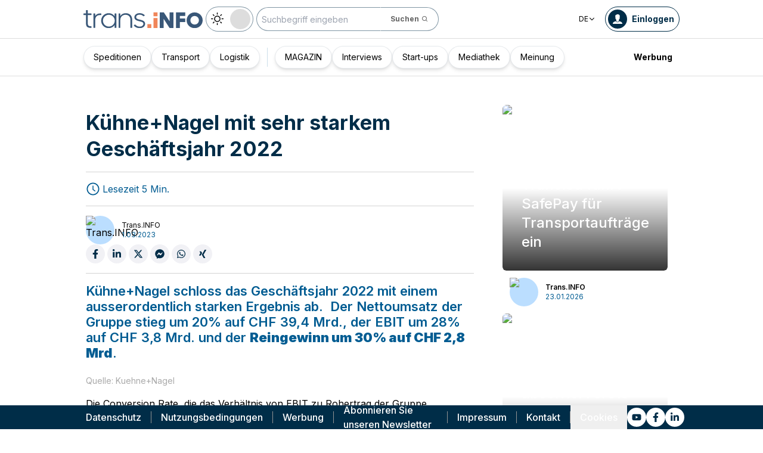

--- FILE ---
content_type: text/html; charset=utf-8
request_url: https://trans.info/de/kuhne-nagel-mit-sehr-starkem-geschaftsjahr-2022-328910
body_size: 200541
content:
<!DOCTYPE html><html lang="de" class="scroll-smooth"><head><meta charSet="utf-8"/><meta name="viewport" content="width=device-width, initial-scale=1"/><link rel="stylesheet" href="/_next/static/css/0b8aca63e754225b.css" data-precedence="next"/><link rel="stylesheet" href="/_next/static/css/e328eac134c223f3.css" data-precedence="next"/><link rel="stylesheet" href="/_next/static/css/0788d812fe1c6770.css" data-precedence="next"/><link rel="stylesheet" href="/_next/static/css/d1ce7f61616b3376.css" data-precedence="next"/><link rel="stylesheet" href="/_next/static/css/94d89ef146acf5e9.css" data-precedence="next"/><link rel="preload" as="script" fetchPriority="low" href="/_next/static/chunks/webpack-7523a7377423fd8b.js"/><script src="/_next/static/chunks/fd9d1056-d6259937ab07002b.js" async=""></script><script src="/_next/static/chunks/2117-4bb31372ddf7f55a.js" async=""></script><script src="/_next/static/chunks/main-app-fb757dbf2494d41f.js" async=""></script><script src="/_next/static/chunks/5878-63afada22e240c17.js" async=""></script><script src="/_next/static/chunks/app/error-5b52fa143fc03e3f.js" async=""></script><script src="/_next/static/chunks/4f53ad1b-76b1d327a8ba0349.js" async=""></script><script src="/_next/static/chunks/a63740d3-3cee1c883db8a5f7.js" async=""></script><script src="/_next/static/chunks/8dc5345f-eb58e227352ef8ac.js" async=""></script><script src="/_next/static/chunks/4f9d9cd8-ac730608f1b6e825.js" async=""></script><script src="/_next/static/chunks/9081a741-51aedfaed072c4d2.js" async=""></script><script src="/_next/static/chunks/5735-853fb8ea957c9961.js" async=""></script><script src="/_next/static/chunks/3817-d9692ed11d5fcc0b.js" async=""></script><script src="/_next/static/chunks/6933-7c13990b0819d909.js" async=""></script><script src="/_next/static/chunks/3786-c2c86de1aac8a274.js" async=""></script><script src="/_next/static/chunks/2267-6d39be8c79a8e90e.js" async=""></script><script src="/_next/static/chunks/8333-904be654b0e83d2a.js" async=""></script><script src="/_next/static/chunks/4930-f3f5e749e21a682f.js" async=""></script><script src="/_next/static/chunks/9501-3874ab369a869d6b.js" async=""></script><script src="/_next/static/chunks/1644-ea97ecb0c7a52545.js" async=""></script><script src="/_next/static/chunks/2261-fbf67e7ab9acf76c.js" async=""></script><script src="/_next/static/chunks/8986-89ed499b7221ece4.js" async=""></script><script src="/_next/static/chunks/8224-49feedd0aa0916d3.js" async=""></script><script src="/_next/static/chunks/3603-eb1eead648e8ceb6.js" async=""></script><script src="/_next/static/chunks/6758-0c1281818127b5c1.js" async=""></script><script src="/_next/static/chunks/1317-fc5ee62a39a1a10c.js" async=""></script><script src="/_next/static/chunks/812-b4e4139529499dc0.js" async=""></script><script src="/_next/static/chunks/7679-1f9528065a7df8b8.js" async=""></script><script src="/_next/static/chunks/1093-694ac95b4fa447b7.js" async=""></script><script src="/_next/static/chunks/app/%5Blocale%5D/(default)/%5Bid%5D/page-ce68622a002e2cfe.js" async=""></script><script src="/_next/static/chunks/app/%5Blocale%5D/(default)/template-9fd6c59f45df2c2d.js" async=""></script><script src="/_next/static/chunks/12038df7-c110168237fa73eb.js" async=""></script><script src="/_next/static/chunks/1132-082f38aa12d89a74.js" async=""></script><script src="/_next/static/chunks/8894-c5a25a3bafedb7d9.js" async=""></script><script src="/_next/static/chunks/5544-3426bab855bf833d.js" async=""></script><script src="/_next/static/chunks/7085-61b2b90b37e0b864.js" async=""></script><script src="/_next/static/chunks/2396-c336753bb45fb11f.js" async=""></script><script src="/_next/static/chunks/app/%5Blocale%5D/(default)/page-814e5f10ed942d35.js" async=""></script><script src="/_next/static/chunks/3776-47b1d36c2890c208.js" async=""></script><script src="/_next/static/chunks/2259-bd60322da35d2359.js" async=""></script><script src="/_next/static/chunks/app/%5Blocale%5D/layout-b619b7730e3ecb8f.js" async=""></script><script src="/_next/static/chunks/1056-422f3165c8e8157f.js" async=""></script><script src="/_next/static/chunks/1756-87da362f1581ea17.js" async=""></script><script src="/_next/static/chunks/4236-16de494c25de9a79.js" async=""></script><script src="/_next/static/chunks/3221-21779e18339b04b8.js" async=""></script><script src="/_next/static/chunks/app/%5Blocale%5D/(default)/layout-b250a606d1f64ef9.js" async=""></script><link rel="preload" href="https://www.googletagmanager.com/gtm.js?id=GTM-KXXMPR" as="script"/><meta name="google-site-verification" content="19nDqMsggDPQNfjLbk1RTqyxAHeiGN9DkODy5al6vQY"/><title>Kühne+Nagel mit sehr starkem Geschäftsjahr 2022 | trans.info</title><meta name="description" content="Kühne+Nagel schloss das Geschäftsjahr 2022 mit einem ausserordentlich starken Ergebnis ab.  Der Nettoumsatz der Gruppe stieg um..."/><meta name="author" content="trans.info"/><meta name="robots" content="max-image-preview:large"/><meta name="theme-color" content="#FFDC3A"/><link rel="canonical" href="https://trans.info/de/kuhne-nagel-mit-sehr-starkem-geschaftsjahr-2022-328910"/><meta property="og:title" content="Kühne+Nagel mit sehr starkem Geschäftsjahr 2022"/><meta property="og:description" content="Kühne+Nagel mit sehr starkem Geschäftsjahr 2022"/><meta property="og:url" content="https://trans.info/de/kuhne-nagel-mit-sehr-starkem-geschaftsjahr-2022-328910"/><meta property="og:image" content="https://cdn-trans.info/uploads/2022/08/117fea98f0d82abb72c9dd956de-e1677663684238.jpg"/><meta property="og:image:width" content="1000"/><meta property="og:image:height" content="667"/><meta property="og:image:alt" content="Kühne+Nagel mit sehr starkem Geschäftsjahr 2022"/><meta property="og:image:type" content="image/jpeg"/><meta property="og:type" content="article"/><meta name="twitter:card" content="summary_large_image"/><meta name="twitter:title" content="Kühne+Nagel mit sehr starkem Geschäftsjahr 2022"/><meta name="twitter:description" content="Kühne+Nagel mit sehr starkem Geschäftsjahr 2022"/><meta name="twitter:image" content="https://cdn-trans.info/uploads/2022/08/117fea98f0d82abb72c9dd956de-e1677663684238.jpg"/><meta name="twitter:image:width" content="1000"/><meta name="twitter:image:height" content="667"/><meta name="twitter:image:type" content="image/jpeg"/><meta name="twitter:image:alt" content="Kühne+Nagel mit sehr starkem Geschäftsjahr 2022"/><meta name="next-size-adjust"/><script>
        window.dataLayer = window.dataLayer || [];
        function gtag(){window.dataLayer.push(arguments);}
      
        // Set default consent to 'denied' as a placeholder
        // Determine actual values based on your own requirements
        gtag('consent', 'default', {
          'ad_storage': 'denied',
          'ad_user_data': 'denied',
          'ad_personalization': 'denied',
          'analytics_storage': 'denied'
        });
        // set container default parameters
        gtag('js', new Date());
      </script><noscript><iframe style="display:none;visibility:hidden" src="https://www.googletagmanager.com/ns.html?id=GTM-KXXMPR" height="0" width="0"></iframe></noscript><script src="/_next/static/chunks/polyfills-42372ed130431b0a.js" noModule=""></script></head><body class="p-0 __className_22b49a" cz-shortcut-listen="true"><div class="hidden lg:block"><!--$!--><template data-dgst="BAILOUT_TO_CLIENT_SIDE_RENDERING"></template><!--/$--></div><header class="relative sticky top-0 z-50 mb-[72px]"><div class="w-full top-0 transition-all"><div class="w-100 text-premium relative flex flex-col bg-white dark:bg-premium-darker dark:text-white block lg:hidden"><!--$!--><template data-dgst="BAILOUT_TO_CLIENT_SIDE_RENDERING"></template><!--/$--><div class="w-100 text-premium relative sticky z-10 flex min-h-16 items-center justify-between px-3 lg:container bg-white dark:bg-premium-darker"><div class="flex w-max items-center justify-between gap-3 py-3"><a class="flex" href="/de"><img alt="TransInfo" loading="lazy" width="150" height="37.5" decoding="async" data-nimg="1" class="block dark:hidden" style="color:transparent" src="/static/svg/transinfoLogoColor.svg"/><img alt="TransInfo" loading="lazy" width="150" height="37.5" decoding="async" data-nimg="1" class="dark:block hidden" style="color:transparent" src="/static/svg/transinfoLogoWhiteColor.svg"/></a></div><div class="flex"><button class="flex h-10 w-10 items-center justify-center rounded-full bg-premium-dark text-white"><span class="block w-4"><svg xmlns="http://www.w3.org/2000/svg" fill="none" viewBox="0 0 20 17"><path stroke="currentColor" stroke-linecap="round" stroke-width="3" d="M2.346 1.681h16.016M2.346 8.354h16.016M2.346 15.027h16.016"></path></svg></span></button></div></div><div class="relative flex w-full grow flex-col overflow-auto bg-premium-dark transition-all duration-300 lg:hidden dark:bg-premium-darker dark:text-white pointer-events-none h-0 opacity-0"><nav class="flex min-h-[calc(100vh-104px)] flex-col overflow-auto text-[14px] text-white"><div class="flex grow flex-col"><div class="flex w-full grow justify-around px-8 py-4 text-center font-bold"><div class="flex flex-col justify-center"><a class="block w-full mb-3 pl-2" rel="" href="/de/category/speditionen">Speditionen</a><a class="block w-full mb-3 pl-2" rel="" href="/de/category/transport">Transport</a><a class="block w-full mb-3 pl-2" rel="" href="/de/category/logistik">Logistik</a><a class="block w-full mb-3 pl-2" rel="" href="/de/interviews">Interviews</a></div><div class="my-2 block min-h-full w-0.5 border-l border-premium-900"></div><div class="flex flex-col justify-center"><a class="block w-full mb-3 pl-2" rel="" href="/de/page/magazin">MAGAZIN</a><a class="block w-full mb-3 pl-2" rel="" href="/de/category/start-ups">Start-ups</a><a class="block w-full mb-3 pl-2" rel="" href="/de/category/video">Mediathek</a><a class="block w-full mb-3 pl-2" rel="" href="/de/tag/meinung">Meinung</a></div></div><div class="flex grow flex-col justify-center px-8 py-4 text-center font-bold"><a class="block w-full mb-3 pl-2" rel="" href="/de/tag/pobierz_przewodnik">Pobierz przewodnik</a><a class="block w-full mb-3 pl-2" rel="" href="/de/contact">Kontakt</a><a class="block w-full mb-3 pl-2" rel="" href="/de/newsletter">Newsletter</a></div><div class="flex grow flex-col justify-center bg-premium-medium py-2 text-center dark:bg-premium-dark"><div class="flex flex-row items-center px-8 font-bold"><a class="block w-full text-center [&amp;:not(:first-child)]:border-l" rel="nofollow" href="/de/sales">Werbung</a></div></div><div class="flex w-full grow flex-wrap items-center justify-evenly gap-x-2 px-2 py-4"><div class="flex flex-row gap-x-2"><a rel="nofollow noopener noreferrer" target="_blank" aria-label="Link to yt" href="https://www.youtube.com/@transiNFO-DE"><div class="scale-100 rounded-full bg-white transition-all duration-300 ease-in-out hover:-translate-y-1 hover:scale-[1.1] p-2"><svg stroke="currentColor" fill="currentColor" stroke-width="0" viewBox="0 0 576 512" class="text-premium-dark text-md" height="1em" width="1em" xmlns="http://www.w3.org/2000/svg"><path d="M549.655 124.083c-6.281-23.65-24.787-42.276-48.284-48.597C458.781 64 288 64 288 64S117.22 64 74.629 75.486c-23.497 6.322-42.003 24.947-48.284 48.597-11.412 42.867-11.412 132.305-11.412 132.305s0 89.438 11.412 132.305c6.281 23.65 24.787 41.5 48.284 47.821C117.22 448 288 448 288 448s170.78 0 213.371-11.486c23.497-6.321 42.003-24.171 48.284-47.821 11.412-42.867 11.412-132.305 11.412-132.305s0-89.438-11.412-132.305zm-317.51 213.508V175.185l142.739 81.205-142.739 81.201z"></path></svg></div></a><a rel="nofollow noopener noreferrer" target="_blank" aria-label="Link to fb" href="https://www.facebook.com/trans.infoGermany"><div class="scale-100 rounded-full bg-white transition-all duration-300 ease-in-out hover:-translate-y-1 hover:scale-[1.1] p-2"><svg stroke="currentColor" fill="currentColor" stroke-width="0" viewBox="0 0 320 512" class="text-premium-dark text-md" height="1em" width="1em" xmlns="http://www.w3.org/2000/svg"><path d="M279.14 288l14.22-92.66h-88.91v-60.13c0-25.35 12.42-50.06 52.24-50.06h40.42V6.26S260.43 0 225.36 0c-73.22 0-121.08 44.38-121.08 124.72v70.62H22.89V288h81.39v224h100.17V288z"></path></svg></div></a><a rel="nofollow noopener noreferrer" target="_blank" aria-label="Link to li" href="https://www.linkedin.com/showcase/trans-info-dach"><div class="scale-100 rounded-full bg-white transition-all duration-300 ease-in-out hover:-translate-y-1 hover:scale-[1.1] p-2"><svg stroke="currentColor" fill="currentColor" stroke-width="0" viewBox="0 0 448 512" class="text-premium-dark text-md" height="1em" width="1em" xmlns="http://www.w3.org/2000/svg"><path d="M100.28 448H7.4V148.9h92.88zM53.79 108.1C24.09 108.1 0 83.5 0 53.8a53.79 53.79 0 0 1 107.58 0c0 29.7-24.1 54.3-53.79 54.3zM447.9 448h-92.68V302.4c0-34.7-.7-79.2-48.29-79.2-48.29 0-55.69 37.7-55.69 76.7V448h-92.78V148.9h89.08v40.8h1.3c12.4-23.5 42.69-48.3 87.88-48.3 94 0 111.28 61.9 111.28 142.3V448z"></path></svg></div></a></div><a class="flex gap-x-2 items-center justify-center bg-white text-premium-dark hover:text-premium-900 font-bold rounded-3xl py-1 pl-1 pr-4" rel="nofollow" href="/de/login"><span class="flex h-8 w-8 items-center justify-center FooterLogin_svg__S4nbv"><svg xmlns="http://www.w3.org/2000/svg" fill="none" viewBox="0 0 42 42"><circle cx="21" cy="21" r="20.5" fill="#fff"></circle><path fill="#015C92" d="M21.05 11c4.918.104 5.476 3.458 4.427 7.328.164.103.5.472.444 1.09-.165 1.135-.663 1.445-.938 1.445-.111.773-.502 1.588-.889 2.104-.276.361-.379.826-.379 1.29 0 .413-.006.15.05.615q.084.223.23.415c-.113.397-.765 2.289-2.995 2.289-2.283 0-2.897-2.041-2.962-2.29q.154-.189.247-.414c.055-.567.065-.303.065-.768 0-.413-.173-.766-.395-1.075-.386-.517-.76-1.393-.872-2.166-.333 0-.827-.31-.938-1.445-.056-.618.206-.987.428-1.09-.553-1.444-1.594-5.926 1.942-6.39.387-.62 1.319-.938 2.534-.938m-3.885 14.978c.443 1.098 1.613 2.58 3.835 2.58 2.224 0 3.39-1.455 3.851-2.565C27.04 27.251 31.5 27.637 31.5 32h-21c0-4.474 4.44-4.782 6.665-6.022"></path></svg></span>Einloggen</a><button class="DarkModeSwitch_mobile__kUXgX DarkModeSwitch_darkmodeSwitch__kcnGH"><div class="DarkModeSwitch_pin__qUwpN"></div><p class="DarkModeSwitch_text__zgExZ DarkModeSwitch_textLight__FgjwS"><svg xmlns="http://www.w3.org/2000/svg" width="22" height="22" fill="none"><path fill="currentColor" d="M14.308 6.819a5.33 5.33 0 0 0-3.745-1.565A5.21 5.21 0 0 0 6.82 6.819a5.33 5.33 0 0 0-1.565 3.744c0 1.454.614 2.795 1.565 3.745a5.33 5.33 0 0 0 3.744 1.565 5.21 5.21 0 0 0 3.745-1.565 5.33 5.33 0 0 0 1.565-3.745 5.21 5.21 0 0 0-1.565-3.744m-1.006 6.483a3.87 3.87 0 0 1-2.739 1.118c-1.062 0-2.04-.42-2.738-1.118a3.87 3.87 0 0 1-1.118-2.739c0-1.062.419-2.04 1.118-2.738a3.87 3.87 0 0 1 2.738-1.118c1.062 0 2.04.42 2.739 1.118a3.87 3.87 0 0 1 1.118 2.738c0 1.062-.42 2.04-1.118 2.739M20.4 9.837h-2.152a.74.74 0 0 0-.726.726.74.74 0 0 0 .726.727H20.4a.74.74 0 0 0 .727-.727.74.74 0 0 0-.727-.726M10.564 17.522a.74.74 0 0 0-.727.726V20.4a.74.74 0 0 0 .726.727.74.74 0 0 0 .727-.727v-2.152a.74.74 0 0 0-.726-.726M18.025 17.019l-1.537-1.537c-.252-.28-.727-.28-1.006 0a.71.71 0 0 0 0 1.006l1.537 1.537c.28.28.726.28 1.006 0a.71.71 0 0 0 0-1.006M10.564 0a.74.74 0 0 0-.727.727v2.151a.74.74 0 0 0 .726.727.74.74 0 0 0 .727-.727V.727A.74.74 0 0 0 10.564 0M18.053 3.102a.71.71 0 0 0-1.006 0L15.51 4.639a.71.71 0 0 0 0 1.006c.251.28.726.28 1.006 0l1.537-1.537a.71.71 0 0 0 0-1.006M2.878 9.837H.727a.74.74 0 0 0-.727.726c0 .392.307.727.727.727h2.151a.74.74 0 0 0 .727-.727.74.74 0 0 0-.727-.726M5.617 15.482c-.251-.28-.726-.28-1.006 0l-1.537 1.537a.71.71 0 0 0 0 1.006c.28.28.727.28 1.006 0l1.537-1.537a.71.71 0 0 0 0-1.006M5.617 4.639 4.08 3.102a.71.71 0 0 0-1.006 0 .71.71 0 0 0 0 1.006l1.537 1.537c.28.28.727.28 1.006 0a.71.71 0 0 0 0-1.006"></path></svg></p><p class="DarkModeSwitch_text__zgExZ DarkModeSwitch_textDark__virQf"><svg xmlns="http://www.w3.org/2000/svg" width="16" height="16" fill="none"><path fill="currentColor" d="M15.622 9.106a.56.56 0 0 0-.47.102 6 6 0 0 1-1.82 1.067c-.634.246-1.33.37-2.065.37A6 6 0 0 1 7.013 8.88a6.05 6.05 0 0 1-1.758-4.268c0-.698.123-1.375.327-1.99A5.5 5.5 0 0 1 6.564.857a.525.525 0 0 0-.082-.739.56.56 0 0 0-.47-.102 8.25 8.25 0 0 0-4.335 2.913A8.15 8.15 0 0 0 0 7.874c0 2.237.9 4.268 2.372 5.746A8.05 8.05 0 0 0 8.097 16c1.881 0 3.62-.657 5.01-1.744a8.1 8.1 0 0 0 2.862-4.494c.103-.308-.06-.595-.347-.656m-3.129 4.288a6.97 6.97 0 0 1-4.355 1.518c-1.942 0-3.7-.8-4.969-2.072a7.05 7.05 0 0 1-2.065-4.986c0-1.621.532-3.098 1.452-4.288a7 7 0 0 1 2.351-1.97 7 7 0 0 0-.286.697 6.9 6.9 0 0 0-.388 2.34c0 1.949.797 3.734 2.065 5.006a7.05 7.05 0 0 0 4.989 2.073c.859 0 1.677-.144 2.433-.431.266-.103.532-.206.777-.329a7.5 7.5 0 0 1-2.004 2.442"></path></svg></p></button></div><div class="flex grow flex-col justify-center px-8 pb-8 pt-2 text-center text-[14px]"><a class="block pb-1" rel="nofollow" href="/de/page/impressum">Impressum</a><a class="block pb-1" rel="nofollow" href="/de/policy">Datenschutz</a><a class="block pb-1" rel="nofollow" href="/de/rules">Nutzungsbedingungen</a><button>Cookies</button></div></div></nav></div></div><div class="absolute top-full w-full lg:hidden"><div class="absolute left-0 top-0 h-full w-full bg-white opacity-[0.5] dark:bg-premium-dark"></div><div class="PillBar_pillGroup__GRv56"><a class="PillBar_pillButton__7W1V_ bg-white text-black" href="/de/category/speditionen">Speditionen</a><a class="PillBar_pillButton__7W1V_ bg-white text-black" href="/de/category/transport">Transport</a><a class="PillBar_pillButton__7W1V_ bg-white text-black" href="/de/category/logistik">Logistik</a></div></div><div class="rounded-b-2xl bg-premium-dark text-white shadow-xl lg:rounded-none lg:bg-white lg:text-black lg:shadow-none dark:bg-premium-dark dark:bg-premium-darker dark:text-white hidden lg:block"><div class="mx-auto flex h-16 items-center justify-between px-3 container"><div class="flex w-max items-center justify-between gap-3 py-3"><a class="flex" href="/de"><img alt="TransInfo" loading="lazy" width="200" height="50" decoding="async" data-nimg="1" class="lg:block dark:hidden" style="color:transparent" src="/static/svg/transinfoLogoColor.svg"/><img alt="TransInfo" loading="lazy" width="200" height="50" decoding="async" data-nimg="1" class="lg:hidden dark:block" style="color:transparent" src="/static/svg/transinfoLogoWhiteColor.svg"/></a><button class="DarkModeSwitch_mobile__kUXgX DarkModeSwitch_darkmodeSwitch__kcnGH hidden lg:block"><div class="DarkModeSwitch_pin__qUwpN"></div><p class="DarkModeSwitch_text__zgExZ DarkModeSwitch_textLight__FgjwS"><svg xmlns="http://www.w3.org/2000/svg" width="22" height="22" fill="none"><path fill="currentColor" d="M14.308 6.819a5.33 5.33 0 0 0-3.745-1.565A5.21 5.21 0 0 0 6.82 6.819a5.33 5.33 0 0 0-1.565 3.744c0 1.454.614 2.795 1.565 3.745a5.33 5.33 0 0 0 3.744 1.565 5.21 5.21 0 0 0 3.745-1.565 5.33 5.33 0 0 0 1.565-3.745 5.21 5.21 0 0 0-1.565-3.744m-1.006 6.483a3.87 3.87 0 0 1-2.739 1.118c-1.062 0-2.04-.42-2.738-1.118a3.87 3.87 0 0 1-1.118-2.739c0-1.062.419-2.04 1.118-2.738a3.87 3.87 0 0 1 2.738-1.118c1.062 0 2.04.42 2.739 1.118a3.87 3.87 0 0 1 1.118 2.738c0 1.062-.42 2.04-1.118 2.739M20.4 9.837h-2.152a.74.74 0 0 0-.726.726.74.74 0 0 0 .726.727H20.4a.74.74 0 0 0 .727-.727.74.74 0 0 0-.727-.726M10.564 17.522a.74.74 0 0 0-.727.726V20.4a.74.74 0 0 0 .726.727.74.74 0 0 0 .727-.727v-2.152a.74.74 0 0 0-.726-.726M18.025 17.019l-1.537-1.537c-.252-.28-.727-.28-1.006 0a.71.71 0 0 0 0 1.006l1.537 1.537c.28.28.726.28 1.006 0a.71.71 0 0 0 0-1.006M10.564 0a.74.74 0 0 0-.727.727v2.151a.74.74 0 0 0 .726.727.74.74 0 0 0 .727-.727V.727A.74.74 0 0 0 10.564 0M18.053 3.102a.71.71 0 0 0-1.006 0L15.51 4.639a.71.71 0 0 0 0 1.006c.251.28.726.28 1.006 0l1.537-1.537a.71.71 0 0 0 0-1.006M2.878 9.837H.727a.74.74 0 0 0-.727.726c0 .392.307.727.727.727h2.151a.74.74 0 0 0 .727-.727.74.74 0 0 0-.727-.726M5.617 15.482c-.251-.28-.726-.28-1.006 0l-1.537 1.537a.71.71 0 0 0 0 1.006c.28.28.727.28 1.006 0l1.537-1.537a.71.71 0 0 0 0-1.006M5.617 4.639 4.08 3.102a.71.71 0 0 0-1.006 0 .71.71 0 0 0 0 1.006l1.537 1.537c.28.28.727.28 1.006 0a.71.71 0 0 0 0-1.006"></path></svg></p><p class="DarkModeSwitch_text__zgExZ DarkModeSwitch_textDark__virQf"><svg xmlns="http://www.w3.org/2000/svg" width="16" height="16" fill="none"><path fill="currentColor" d="M15.622 9.106a.56.56 0 0 0-.47.102 6 6 0 0 1-1.82 1.067c-.634.246-1.33.37-2.065.37A6 6 0 0 1 7.013 8.88a6.05 6.05 0 0 1-1.758-4.268c0-.698.123-1.375.327-1.99A5.5 5.5 0 0 1 6.564.857a.525.525 0 0 0-.082-.739.56.56 0 0 0-.47-.102 8.25 8.25 0 0 0-4.335 2.913A8.15 8.15 0 0 0 0 7.874c0 2.237.9 4.268 2.372 5.746A8.05 8.05 0 0 0 8.097 16c1.881 0 3.62-.657 5.01-1.744a8.1 8.1 0 0 0 2.862-4.494c.103-.308-.06-.595-.347-.656m-3.129 4.288a6.97 6.97 0 0 1-4.355 1.518c-1.942 0-3.7-.8-4.969-2.072a7.05 7.05 0 0 1-2.065-4.986c0-1.621.532-3.098 1.452-4.288a7 7 0 0 1 2.351-1.97 7 7 0 0 0-.286.697 6.9 6.9 0 0 0-.388 2.34c0 1.949.797 3.734 2.065 5.006a7.05 7.05 0 0 0 4.989 2.073c.859 0 1.677-.144 2.433-.431.266-.103.532-.206.777-.329a7.5 7.5 0 0 1-2.004 2.442"></path></svg></p></button><form class="flex h-full translate-x-9 items-center lg:translate-x-0 hidden lg:flex" action="/de/search" method="GET"><input type="text" placeholder="Suchbegriff eingeben" class="h-10 rounded-full border border-premium-dark border-opacity-50 bg-white px-2 py-[9px] pr-6 text-sm text-black opacity-100 outline-none transition-all placeholder:text-sm placeholder:italic lg:py-[5px] dark:border-premium-500 dark:bg-premium-dark dark:text-white" name="q"/><button type="submit" class="flex h-10 w-10 -translate-x-9 items-center justify-center rounded-br-full rounded-tr-full border border-premium-dark border-l-transparent border-opacity-50 bg-white text-xs font-bold text-premium-dark text-white transition-colors hover:bg-premium-500 lg:w-auto lg:border-l-transparent lg:px-4 lg:py-2 lg:text-gray-700 dark:border-premium-500 dark:border-l-transparent dark:bg-premium-dark dark:hover:bg-premium-500"><span class="hidden lg:inline">Suchen</span><svg stroke="currentColor" fill="currentColor" stroke-width="0" viewBox="0 0 24 24" class="h-6 w-6 lg:ml-1 lg:h-auto lg:w-auto" height="1em" width="1em" xmlns="http://www.w3.org/2000/svg"><path d="M10 18a7.952 7.952 0 0 0 4.897-1.688l4.396 4.396 1.414-1.414-4.396-4.396A7.952 7.952 0 0 0 18 10c0-4.411-3.589-8-8-8s-8 3.589-8 8 3.589 8 8 8zm0-14c3.309 0 6 2.691 6 6s-2.691 6-6 6-6-2.691-6-6 2.691-6 6-6z"></path></svg></button></form></div><div class="flex w-max items-center justify-between gap-3 py-3"><div class="relative hidden lg:block mx-4"><button class="flex items-center gap-1 dark:text-white text-black bg-white text-xs dark:bg-premium-darker">DE<svg stroke="currentColor" fill="currentColor" stroke-width="0" viewBox="0 0 512 512" class="h-3 w-3" height="1em" width="1em" xmlns="http://www.w3.org/2000/svg"><path d="M256 294.1L383 167c9.4-9.4 24.6-9.4 33.9 0s9.3 24.6 0 34L273 345c-9.1 9.1-23.7 9.3-33.1.7L95 201.1c-4.7-4.7-7-10.9-7-17s2.3-12.3 7-17c9.4-9.4 24.6-9.4 33.9 0l127.1 127z"></path></svg></button><div class="absolute left-0 rounded-lg border border-gray-600  dark:bg-premium-dark dark:text-white transition-opacity z-[100] pointer-events-none opacity-0 top-full mt-3 text-black bg-white"><a hrefLang="pl" class="block w-full p-2 text-left text-xs transition-colors hover:bg-gray-200 hover:text-black rounded-t-lg" href="/pl">Polski</a><a hrefLang="en" class="block w-full p-2 text-left text-xs transition-colors hover:bg-gray-200 hover:text-black" href="/en">English</a><a hrefLang="es" class="block w-full p-2 text-left text-xs transition-colors hover:bg-gray-200 hover:text-black" href="/es">Español</a><a hrefLang="fr" class="block w-full p-2 text-left text-xs transition-colors hover:bg-gray-200 hover:text-black" href="/fr">Français</a><a hrefLang="it" class="block w-full p-2 text-left text-xs transition-colors hover:bg-gray-200 hover:text-black" href="/it">Italiano</a><a hrefLang="lt" class="block w-full p-2 text-left text-xs transition-colors hover:bg-gray-200 hover:text-black" href="/lt">Lietuvių</a><a hrefLang="ua" class="block w-full p-2 text-left text-xs transition-colors hover:bg-gray-200 hover:text-black" href="/ua">Українська</a><a hrefLang="hu" class="block w-full p-2 text-left text-xs transition-colors hover:bg-gray-200 hover:text-black" href="/hu">Magyar</a><a hrefLang="ro" class="block w-full p-2 text-left text-xs transition-colors hover:bg-gray-200 hover:text-black" href="/ro">Română</a><a hrefLang="ru" class="block w-full p-2 text-left text-xs transition-colors hover:bg-gray-200 hover:text-black rounded-b-lg" href="/ru">Русский</a></div></div><form class="flex h-full translate-x-9 items-center lg:translate-x-0 lg:hidden" action="/de/search" method="GET"><input type="text" placeholder="Suchbegriff eingeben" class="h-10 rounded-full border border-premium-dark border-opacity-50 bg-white px-2 py-[9px] pr-6 text-sm text-black opacity-100 outline-none transition-all placeholder:text-sm placeholder:italic lg:py-[5px] dark:border-premium-500 dark:bg-premium-dark dark:text-white" name="q"/><button type="submit" class="flex h-10 w-10 -translate-x-9 items-center justify-center rounded-br-full rounded-tr-full border border-premium-dark border-l-transparent border-opacity-50 bg-white text-xs font-bold text-premium-dark text-white transition-colors hover:bg-premium-500 lg:w-auto lg:border-l-transparent lg:px-4 lg:py-2 lg:text-gray-700 dark:border-premium-500 dark:border-l-transparent dark:bg-premium-dark dark:hover:bg-premium-500"><span class="hidden lg:inline">Suchen</span><svg stroke="currentColor" fill="currentColor" stroke-width="0" viewBox="0 0 24 24" class="h-6 w-6 lg:ml-1 lg:h-auto lg:w-auto" height="1em" width="1em" xmlns="http://www.w3.org/2000/svg"><path d="M10 18a7.952 7.952 0 0 0 4.897-1.688l4.396 4.396 1.414-1.414-4.396-4.396A7.952 7.952 0 0 0 18 10c0-4.411-3.589-8-8-8s-8 3.589-8 8 3.589 8 8 8zm0-14c3.309 0 6 2.691 6 6s-2.691 6-6 6-6-2.691-6-6 2.691-6 6-6z"></path></svg></button></form><a rel="nofollow" class="lg:text-premium-dark lg:hover:text-premium-900 dark:hover:text-premium-100 flex items-center pl-1 pr-2 text-sm font-bold transition-all dark:text-white border border-premium-dark dark:border-premium-500 rounded-full p-1" href="/de/login?from=/kuhne-nagel-mit-sehr-starkem-geschaftsjahr-2022-328910"><div class="mr-2 rounded-full bg-premium-dark p-2 text-white dark:bg-white dark:text-premium-dark"><!--$--><svg xmlns="http://www.w3.org/2000/svg" fill="none" viewBox="0 0 18 18" width="16" height="16"><path fill="currentColor" d="M9.042 0c4.216.089 4.694 2.964 3.795 6.28.141.09.428.406.38.936-.14.973-.567 1.238-.803 1.238-.095.663-.43 1.36-.762 1.803-.236.31-.324.708-.324 1.107 0 .353-.006.128.042.526q.073.191.197.356c-.097.34-.656 1.962-2.567 1.962-1.957 0-2.483-1.75-2.54-1.962q.134-.163.212-.356c.048-.485.057-.26.057-.658 0-.354-.148-.657-.339-.922-.331-.443-.652-1.193-.747-1.856-.286 0-.71-.265-.804-1.238-.048-.53.176-.846.366-.935C4.731 5.043 3.84 1.2 6.87.803 7.2.273 8 0 9.042 0M5.713 12.838c.38.942 1.383 2.213 3.287 2.213 1.906 0 2.906-1.248 3.3-2.2C14.178 13.93 18 14.262 18 18H0c0-3.835 3.805-4.098 5.713-5.162"></path></svg><!--/$--></div><span class="hidden text-nowrap lg:block">Einloggen</span></a></div></div><nav class="absolute top-full w-full border-b border-t border-gray-500 px-2 hidden lg:block"><div class="absolute left-0 top-0 h-full w-full bg-white opacity-[0.8]  dark:bg-premium-dark"></div><div class="container mx-auto"><ul class="flex items-center justify-start gap-3 p-2 lg:gap-1 lg:p-1"><ul class="flex items-center justify-start gap-3 p-2"><li class="group relative flex h-full flex-grow items-center justify-center"><a class="border border-opacity-10 bg-white border-premium-dark hover:opacity-30 flex h-full px-4 py-2 items-center justify-start rounded-full text-sm transition-colors whitespace-nowrap flex items-center justify-center gap-1 border shadow-md bg-white text-black hover:text-black" href="/de/category/speditionen">Speditionen</a></li><li class="group relative flex h-full flex-grow items-center justify-center"><a class="border border-opacity-10 bg-white border-premium-dark hover:opacity-30 flex h-full px-4 py-2 items-center justify-start rounded-full text-sm transition-colors whitespace-nowrap flex items-center justify-center gap-1 border shadow-md bg-white text-black hover:text-black" href="/de/category/transport">Transport</a></li><li class="group relative flex h-full flex-grow items-center justify-center"><a class="border border-opacity-10 bg-white border-premium-dark hover:opacity-30 flex h-full px-4 py-2 items-center justify-start rounded-full text-sm transition-colors whitespace-nowrap flex items-center justify-center gap-1 border shadow-md bg-white text-black hover:text-black" href="/de/category/logistik">Logistik</a></li></ul><div class="mx-4 h-8 border-r border-premium-900 lg:mx-1"></div><ul class="flex items-center justify-start gap-3 p-2"><li class="group relative flex h-full flex-grow items-center justify-center"><a class="border border-opacity-10 bg-white border-premium-dark hover:opacity-30 flex h-full px-4 py-2 items-center justify-start rounded-full text-sm transition-colors whitespace-nowrap flex items-center justify-center gap-1 border shadow-md bg-white text-black hover:text-black" href="/de/page/magazin">MAGAZIN</a></li><li class="group relative flex h-full flex-grow items-center justify-center"><a class="border border-opacity-10 bg-white border-premium-dark hover:opacity-30 flex h-full px-4 py-2 items-center justify-start rounded-full text-sm transition-colors whitespace-nowrap flex items-center justify-center gap-1 border shadow-md bg-white text-black hover:text-black" href="/de/interviews">Interviews</a></li><li class="group relative flex h-full flex-grow items-center justify-center"><a class="border border-opacity-10 bg-white border-premium-dark hover:opacity-30 flex h-full px-4 py-2 items-center justify-start rounded-full text-sm transition-colors whitespace-nowrap flex items-center justify-center gap-1 border shadow-md bg-white text-black hover:text-black" href="/de/category/start-ups">Start-ups</a></li><li class="group relative flex h-full flex-grow items-center justify-center"><a class="border border-opacity-10 bg-white border-premium-dark hover:opacity-30 flex h-full px-4 py-2 items-center justify-start rounded-full text-sm transition-colors whitespace-nowrap flex items-center justify-center gap-1 border shadow-md bg-white text-black hover:text-black" href="/de/category/video">Mediathek</a></li><li class="group relative flex h-full flex-grow items-center justify-center"><a class="border border-opacity-10 bg-white border-premium-dark hover:opacity-30 flex h-full px-4 py-2 items-center justify-start rounded-full text-sm transition-colors whitespace-nowrap flex items-center justify-center gap-1 border shadow-md bg-white text-black hover:text-black" href="/de/tag/meinung">Meinung</a></li></ul><div class="flex w-full flex-col items-end"><ul class="flex items-center justify-start gap-3 p-2"><li class="group relative flex h-full flex-grow items-center justify-center min-w-[200px] lg:min-w-[90px]"><a class="flex h-full items-center justify-center px-2 py-2 text-sm font-bold transition-colors hover:opacity-70" href="/de/sales">Werbung</a></li></ul></div></ul></div></nav></div></div></header><div class="transition-all relative lg:pb-20 w-full opacity-0 top-[50px]"><div class="container mx-auto lg:grid lg:grid-cols-3"><div class="pt-4 lg:col-span-2"><div class="block px-3 py-4 lg:px-4 lg:py-8 lg:pb-16"><div class="lg:hidden"><img alt="" loading="lazy" width="735" height="500" decoding="async" data-nimg="1" class="mb-2 h-auto w-full rounded-md" style="color:transparent" src="https://cdn-trans.info/uploads/2022/08/117fea98f0d82abb72c9dd956de-e1677663684238.jpg"/><p class="text-xs text-gray-600 lg:text-sm">Quelle:  Kuehne+Nagel</p></div><h1 class="mb-4 text-lg font-bold leading-[1.3] text-premium-dark md:text-xl lg:text-[2.125rem] lg:leading-[1.3] dark:text-white">Kühne+Nagel mit sehr starkem Geschäftsjahr 2022</h1><div class="mb-4 flex items-center justify-between gap-2 border-b border-t border-ebony border-opacity-20 py-4 lg:justify-start lg:gap-8"><div class="flex items-center text-premium-900 dark:text-orange-500"><svg stroke="currentColor" fill="currentColor" stroke-width="0" viewBox="0 0 1024 1024" class="mr-1 h-6 w-6" height="1em" width="1em" xmlns="http://www.w3.org/2000/svg"><path d="M512 64C264.6 64 64 264.6 64 512s200.6 448 448 448 448-200.6 448-448S759.4 64 512 64zm0 820c-205.4 0-372-166.6-372-372s166.6-372 372-372 372 166.6 372 372-166.6 372-372 372z"></path><path d="M686.7 638.6L544.1 535.5V288c0-4.4-3.6-8-8-8H488c-4.4 0-8 3.6-8 8v275.4c0 2.6 1.2 5 3.3 6.5l165.4 120.6c3.6 2.6 8.6 1.8 11.2-1.7l28.6-39c2.6-3.7 1.8-8.7-1.8-11.2z"></path></svg>Lesezeit 5 Min.</div></div><div class="flex items-center gap-4 md:block xxxl:flex mb-4"><div class="items-left mb-4 flex flex-shrink-0 flex-col xl:mb-0"><div class="group flex items-center justify-between mr-2"><a class="flex items-center" href="/de/user/trans-info-de"><img alt="Trans.INFO " loading="lazy" width="48" height="48" decoding="async" data-nimg="1" class="mr-3 h-8 w-8 rounded-full bg-premium-100 transition-transform group-hover:scale-110 lg:h-12 lg:w-12" style="color:transparent" src="https://cdn-trans.info/uploads/2017/09/5d6a1ac8a04b37335a07d60e1df.jpg"/><div class="flex flex-col text-xs"><p class="mr-2 text-black dark:text-white">Trans.INFO </p><p class="text-premium-900 dark:text-orange-500">1.03.2023</p></div></a></div></div><div class="flex items-center hidden flex-shrink-0 sm:flex"><!--$--><button class="react-share__ShareButton mr-1" style="background-color:transparent;border:none;padding:0;font:inherit;color:inherit;cursor:pointer"><div class="block h-8 w-8 rounded-full bg-gray-200 p-2 text-premium-dark transition-all hover:scale-110 hover:bg-gray-500"><svg stroke="currentColor" fill="currentColor" stroke-width="0" viewBox="0 0 320 512" class="h-4 w-4" height="1em" width="1em" xmlns="http://www.w3.org/2000/svg"><path d="M279.14 288l14.22-92.66h-88.91v-60.13c0-25.35 12.42-50.06 52.24-50.06h40.42V6.26S260.43 0 225.36 0c-73.22 0-121.08 44.38-121.08 124.72v70.62H22.89V288h81.39v224h100.17V288z"></path></svg></div></button><!--/$--><!--$--><button class="react-share__ShareButton mr-1" style="background-color:transparent;border:none;padding:0;font:inherit;color:inherit;cursor:pointer"><div class="block h-8 w-8 rounded-full bg-gray-200 p-2 text-premium-dark transition-all hover:scale-110 hover:bg-gray-500"><svg stroke="currentColor" fill="currentColor" stroke-width="0" viewBox="0 0 448 512" class="h-4 w-4" height="1em" width="1em" xmlns="http://www.w3.org/2000/svg"><path d="M100.28 448H7.4V148.9h92.88zM53.79 108.1C24.09 108.1 0 83.5 0 53.8a53.79 53.79 0 0 1 107.58 0c0 29.7-24.1 54.3-53.79 54.3zM447.9 448h-92.68V302.4c0-34.7-.7-79.2-48.29-79.2-48.29 0-55.69 37.7-55.69 76.7V448h-92.78V148.9h89.08v40.8h1.3c12.4-23.5 42.69-48.3 87.88-48.3 94 0 111.28 61.9 111.28 142.3V448z"></path></svg></div></button><!--/$--><!--$--><button class="react-share__ShareButton mr-1" style="background-color:transparent;border:none;padding:0;font:inherit;color:inherit;cursor:pointer"><div class="block h-8 w-8 rounded-full bg-gray-200 p-2 text-premium-dark transition-all hover:scale-110 hover:bg-gray-500"><svg stroke="currentColor" fill="currentColor" stroke-width="0" viewBox="0 0 24 24" class="h-4 w-4" height="1em" width="1em" xmlns="http://www.w3.org/2000/svg"><path d="M18.2048 2.25H21.5128L14.2858 10.51L22.7878 21.75H16.1308L10.9168 14.933L4.95084 21.75H1.64084L9.37084 12.915L1.21484 2.25H8.04084L12.7538 8.481L18.2048 2.25ZM17.0438 19.77H18.8768L7.04484 4.126H5.07784L17.0438 19.77Z"></path></svg></div></button><!--/$--><!--$--><button class="react-share__ShareButton mr-1" style="background-color:transparent;border:none;padding:0;font:inherit;color:inherit;cursor:pointer"><div class="block h-8 w-8 rounded-full bg-gray-200 p-2 text-premium-dark transition-all hover:scale-110 hover:bg-gray-500"><svg stroke="currentColor" fill="currentColor" stroke-width="0" viewBox="0 0 512 512" class="h-4 w-4" height="1em" width="1em" xmlns="http://www.w3.org/2000/svg"><path d="M256.55 8C116.52 8 8 110.34 8 248.57c0 72.3 29.71 134.78 78.07 177.94 8.35 7.51 6.63 11.86 8.05 58.23A19.92 19.92 0 0 0 122 502.31c52.91-23.3 53.59-25.14 62.56-22.7C337.85 521.8 504 423.7 504 248.57 504 110.34 396.59 8 256.55 8zm149.24 185.13l-73 115.57a37.37 37.37 0 0 1-53.91 9.93l-58.08-43.47a15 15 0 0 0-18 0l-78.37 59.44c-10.46 7.93-24.16-4.6-17.11-15.67l73-115.57a37.36 37.36 0 0 1 53.91-9.93l58.06 43.46a15 15 0 0 0 18 0l78.41-59.38c10.44-7.98 24.14 4.54 17.09 15.62z"></path></svg></div></button><!--/$--><!--$--><button class="react-share__ShareButton mr-1" style="background-color:transparent;border:none;padding:0;font:inherit;color:inherit;cursor:pointer"><div class="block h-8 w-8 rounded-full bg-gray-200 p-2 text-premium-dark transition-all hover:scale-110 hover:bg-gray-500"><svg stroke="currentColor" fill="currentColor" stroke-width="0" viewBox="0 0 448 512" class="h-4 w-4" height="1em" width="1em" xmlns="http://www.w3.org/2000/svg"><path d="M380.9 97.1C339 55.1 283.2 32 223.9 32c-122.4 0-222 99.6-222 222 0 39.1 10.2 77.3 29.6 111L0 480l117.7-30.9c32.4 17.7 68.9 27 106.1 27h.1c122.3 0 224.1-99.6 224.1-222 0-59.3-25.2-115-67.1-157zm-157 341.6c-33.2 0-65.7-8.9-94-25.7l-6.7-4-69.8 18.3L72 359.2l-4.4-7c-18.5-29.4-28.2-63.3-28.2-98.2 0-101.7 82.8-184.5 184.6-184.5 49.3 0 95.6 19.2 130.4 54.1 34.8 34.9 56.2 81.2 56.1 130.5 0 101.8-84.9 184.6-186.6 184.6zm101.2-138.2c-5.5-2.8-32.8-16.2-37.9-18-5.1-1.9-8.8-2.8-12.5 2.8-3.7 5.6-14.3 18-17.6 21.8-3.2 3.7-6.5 4.2-12 1.4-32.6-16.3-54-29.1-75.5-66-5.7-9.8 5.7-9.1 16.3-30.3 1.8-3.7.9-6.9-.5-9.7-1.4-2.8-12.5-30.1-17.1-41.2-4.5-10.8-9.1-9.3-12.5-9.5-3.2-.2-6.9-.2-10.6-.2-3.7 0-9.7 1.4-14.8 6.9-5.1 5.6-19.4 19-19.4 46.3 0 27.3 19.9 53.7 22.6 57.4 2.8 3.7 39.1 59.7 94.8 83.8 35.2 15.2 49 16.5 66.6 13.9 10.7-1.6 32.8-13.4 37.4-26.4 4.6-13 4.6-24.1 3.2-26.4-1.3-2.5-5-3.9-10.5-6.6z"></path></svg></div></button><!--/$--><!--$--><a href="https://www.xing.com/spi/shares/new?url=https://trans.info/de/kuhne-nagel-mit-sehr-starkem-geschaftsjahr-2022-328910" target="_blank" rel="noopener noreferrer" class="mr-1"><div class="block h-8 w-8 rounded-full bg-gray-200 p-2 text-premium-dark transition-all hover:scale-110 hover:bg-gray-500"><svg stroke="currentColor" fill="currentColor" stroke-width="0" viewBox="0 0 384 512" class="h-4 w-4" height="1em" width="1em" xmlns="http://www.w3.org/2000/svg"><path d="M162.7 210c-1.8 3.3-25.2 44.4-70.1 123.5-4.9 8.3-10.8 12.5-17.7 12.5H9.8c-7.7 0-12.1-7.5-8.5-14.4l69-121.3c.2 0 .2-.1 0-.3l-43.9-75.6c-4.3-7.8.3-14.1 8.5-14.1H100c7.3 0 13.3 4.1 18 12.2l44.7 77.5zM382.6 46.1l-144 253v.3L330.2 466c3.9 7.1.2 14.1-8.5 14.1h-65.2c-7.6 0-13.6-4-18-12.2l-92.4-168.5c3.3-5.8 51.5-90.8 144.8-255.2 4.6-8.1 10.4-12.2 17.5-12.2h65.7c8 0 12.3 6.7 8.5 14.1z"></path></svg></div></a><!--/$--></div></div><div class="mb-4 border-b border-ebony border-opacity-20"></div><p class="article-before-content mb-4 font-semibold leading-[1.2] text-premium-900 lg:text-[1.375rem] dark:text-white">Kühne+Nagel schloss das Geschäftsjahr 2022 mit einem ausserordentlich starken Ergebnis ab.  Der Nettoumsatz der Gruppe stieg um 20% auf CHF 39,4 Mrd., der EBIT um 28% auf CHF 3,8 Mrd. und der <strong>Reingewinn um 30% auf CHF 2,8 Mrd</strong>.</p><div class="mb-4 hidden lg:block"><img alt="" loading="lazy" width="735" height="500" decoding="async" data-nimg="1" class="mb-2 h-auto w-full rounded-md" style="color:transparent" src="https://cdn-trans.info/uploads/2022/08/117fea98f0d82abb72c9dd956de-e1677663684238.jpg"/><p class="text-xs text-gray-600 lg:text-sm">Quelle:  Kuehne+Nagel</p></div><article><div class="article-content protected"><div><p></p>
<p>Die Conversion Rate, die das Verhältnis von EBIT zu Rohertrag der Gruppe beschreibt, lag bei 33,9%. Alle Geschäftsbereiche trugen wesentlich zum Unternehmenserfolg bei. Aufgrund der gesamtwirtschaftlichen Abkühlung war das Ergebnis im vierten Quartal 2022 im Vergleich zum Gesamtjahresergebnis schwächer.</p>
<p>Aus heutiger Sicht wird das makroökonomische Umfeld aufgrund der geopolitischen Entwicklungen und der Inflation im Jahr 2023 herausfordernd bleiben. Wir rechnen jedoch damit, dass sich die seit vielen Jahren anhaltende positive Wachstums- und Ergebnisentwicklung auch in diesem Jahr fortsetzen lässt, allerdings unter Ausklammerung der aussergewöhnlichen Geschäftsvolumina und Ergebnisse in den Geschäftsjahren 2021 und 2022, die die Folge einer coronabedingten Sonderkonjunktur waren.</p>
<div class="wp-caption aligncenter" id="attachment_328920"><img class="wp-image-328920 size-full" loading="lazy" aria-describedby="caption-attachment-328920" src="https://d1dcnte8mfzkpv.cloudfront.net/uploads/2023/03/15cb6f9e7e6c1fd183a143425293.jpg" alt="" width="741" height="529" srcSet="https://cdn-trans.info/uploads/2023/03/15cb6f9e7e6c1fd183a143425293.jpg 741w, https://cdn-trans.info/uploads/2023/03/15cb6f9e7e6c1fd183a143425293-600x428.jpg 600w" sizes="(max-width: 741px) 100vw, 741px"/><p class="wp-caption-text" id="caption-attachment-328920">Foto: Kühne+Nagel-Gruppe</p></div>
<p><strong>Stefan Paul, CEO der Kühne+Nagel International AG:</strong></p>
<blockquote><p>Das Geschäftsjahr 2022 war für Kühne+Nagel in vielerlei Hinsicht aussergewöhnlich – ein Jahr des grossen finanziellen Erfolgs, aber auch mit Herausforderungen für uns und unsere Kunden. Dank unseren kompetenten Mitarbeiterinnen und Mitarbeitern konnten wir unseren Kunden qualitativ hochwertige Logistikdienstleistungen nahezu überall zur Verfügung stellen.</p>
<p>Jetzt ist der richtige Zeitpunkt gekommen, unsere neue strategische Roadmap 2026 auf den Weg zu bringen und mit dem dezidierten Fokus auf Qualität, Kundenzufriedenheit und Mitarbeitermotivation den nachhaltigen Unternehmenserfolg von Kühne+Nagel auch für die Zukunft sicherzustellen.”</p></blockquote>
<h2>Landverkehre</h2>
<p>Der Nettoumsatz des Geschäftsbereichs Landverkehre belief sich im Geschäftsjahr 2022 auf CHF 4,0 Mrd. und der EBIT auf CHF 146 Mio. Über das Jahr wurden rund 24 Mio. Bestellungen abgewickelt.</p>
<p>Die Netzwerke waren in allen Regionen gut ausgelastet. Die Ertragslage der Landverkehre entwickelte sich über das Jahr 2022 sehr positiv.</p>
<h2>Kontraktlogistik</h2>
<p>Der Nettoumsatz des Geschäftsbereichs Kontraktlogistik belief sich im Geschäftsjahr 2022 auf CHF 4,9 Mrd. und der EBIT auf CHF 187 Mio. Zum 31. Dezember 2022 bewirtschaftete der Bereich global 10,3 Mio. m2 Lager- und Logistikfläche.</p>
<p>Die Kontraktlogistikstandorte waren weltweit stark ausgelastet. Der Bereich implementierte allein im Jahr 2022 mehr als 150 neue Logistikvorhaben – oft grossflächige Lagerhallen mit modernster Technik und Robotik.</p>
<h2>Seefracht</h2>
<p>Der Nettoumsatz des Geschäftsbereichs Seefracht betrug im Geschäftsjahr 2022 CHF 18,8 Mrd. und der EBIT CHF 2,0 Mrd. Die Conversion Rate erreichte 58,1%. Das Containervolumen lag Ende Dezember 2022 bei 4,4 Mio. TEU. Die Marge pro Container lag 2022 auf einem historisch hohen Niveau.</p>
<p>Im zweiten Halbjahr 2022 verringerte sich die Komplexität auf den globalen Seefrachtmärkten.</p>
<h2>Luftfracht</h2>
<p>Der Nettoumsatz des Geschäftsbereichs Luftfracht betrug im Geschäftsjahr 2022 CHF 11,7 Mrd. und der EBIT CHF 1,4 Mrd. Die Conversion Rate lag bei 47,5%. Das Luftfrachtvolumen lag Ende Dezember 2022 bei 2,2 Mio. Tonnen. Die Marge pro 100 Kilogramm befand sich im Gesamtjahr 2022 auf sehr hohem Niveau.</p>
<p>Die Nachfrage nach Frachtkapazitäten blieb auf den meisten Handelsrouten hoch. Nach den Turbulenzen in der kommerziellen Luftfahrt im Sommer 2022 blieb das Angebot in der zweiten Jahreshälfte volatil.</p>
<h2>Roadmap 2026</h2>
<p>Die Kühne+Nagel-Gruppe stellt am 1. März 2023 die neue strategische Roadmap 2026 vor. Der Plan ist auf die nächsten vier Jahre ausgelegt und stellt eine organische Weiterentwicklung der Roadmap 2022, die Ende Dezember erfolgreich abgeschlossen wurde, dar. Ziel der Roadmap 2026 ist, die Ertragskraft von Kühne+Nagel deutlich zu stärken. Das bewährte Asset Light-Modell wird beibehalten.</p>
<p>Die Roadmap 2026 besteht aus vier, sich gegenseitig unterstützenden, bereichsübergreifenden Eckpfeilern:</p>
<p>1.    Qualität, Kundenzufriedenheit und Mitarbeitermotivation;</p>
<p>2.    Daten und Technologie als Wettbewerbsvorteil;</p>
<p>3.    Konkrete Lösungen zur Nachhaltigkeit;</p>
<p>4.    Erschliessung von Marktpotentialen: Geografische Wachstumspläne und hochmargige Serviceangebote.</p>
<p>Die Roadmap 2026 beinhaltet klar definierte Pläne, sowohl bezogen auf die erwähnten Schwerpunkte in allen vier Geschäftssparten als auch im Hinblick auf die anvisierten Ergebnisse. Auf Gruppenebene strebt Kühne+Nagel bis 2026 eine Conversion Rate von 25 bis 30% an.</p>
<p>Einzelheiten zur Roadmap 2026 können auf folgender Website abgerufen werden: <a href="https://roadmap2026.kuehne-nagel.com/" target="_blank" rel="nofollow noopener">https://roadmap2026.kuehne-nagel.com</a></p>
<p><strong>Dr. Jörg Wolle, Präsident des Verwaltungsrats der Kühne+Nagel International AG:</strong></p>
<blockquote><p>Die Kühne+Nagel-Gruppe hat sich im Geschäftsjahr 2022 äusserst erfolgreich entwickelt und die Chancen genutzt, die sich aus der herausfordernden, äusserst komplexen Lage ergaben. Sowohl beim Nettoumsatz als auch beim Gewinn erzielte das Unternehmen einen neuen Rekord. Mit einem Dividendenvorschlag von CHF 14.00 pro Aktie für das Geschäftsjahr 2022 möchten wir unsere Aktionärinnen und Aktionäre auch insoweit am Unternehmenserfolg teilhaben lassen.</p>
<p> </p>
<p>Im Rahmen des Investorentags 2023 stellt die Geschäftsleitung mit der Roadmap 2026 die kontinuierliche strategische Weiterentwicklung von Kühne+Nagel bis 2026 vor. Damit setzt sich die Gruppe das Ziel, bei anspruchsvollen Marktbedingungen auch in den kommenden Jahren den Unternehmenserfolg und ihre weitere Entwicklung sicherzustellen.”</p></blockquote>
<p><a href="https://trans.info/de/page/e-magazyn/online-magazin-lieferketten-im-krisenmodus-1-23/1?utm_source=trans.info&amp;utm_medium=article-baner&amp;utm_campaign=de-mmt-1-23" target="_blank" rel="noopener"><img class="size-full wp-image-323664 aligncenter" loading="lazy" width="1024" height="300" src="https://d1dcnte8mfzkpv.cloudfront.net/uploads/2023/01/0bee8d60c19bb76b74852d35d32.jpg" alt="" srcSet="https://cdn-trans.info/uploads/2023/01/0bee8d60c19bb76b74852d35d32.jpg 1024w, https://cdn-trans.info/uploads/2023/01/0bee8d60c19bb76b74852d35d32-600x176.jpg 600w, https://cdn-trans.info/uploads/2023/01/0bee8d60c19bb76b74852d35d32-768x225.jpg 768w" sizes="(max-width: 1024px) 100vw, 1024px"/></a></p>
</div></div></article><div><div class=" my-2 mr-4 inline-block text-lg font-bold lg:text-xl">Tags<!-- -->:</div><ul class="inline-flex flex-wrap"><li class="mb-1 mr-1"><a class="block rounded-full bg-premium-900 px-2 py-1 text-sm text-white transition-colors hover:bg-premium-700 hover:text-white" href="/de/tag/ergebnisse">#<!-- -->Ergebnisse</a></li><li class="mb-1 mr-1"><a class="block rounded-full bg-premium-900 px-2 py-1 text-sm text-white transition-colors hover:bg-premium-700 hover:text-white" href="/de/tag/kuehne-nagel-de">#<!-- -->Kuehne+Nagel</a></li><li class="mb-1 mr-1"><a class="block rounded-full bg-premium-900 px-2 py-1 text-sm text-white transition-colors hover:bg-premium-700 hover:text-white" href="/de/tag/logistikunternehmen">#<!-- -->Logistikunternehmen</a></li><li class="mb-1 mr-1"><a class="block rounded-full bg-premium-900 px-2 py-1 text-sm text-white transition-colors hover:bg-premium-700 hover:text-white" href="/de/tag/umsatz">#<!-- -->Umsatz</a></li></ul></div><div class="h-0.5 w-full"></div><div class="xl:mt-2"></div></div><div class="px-4 pb-4 lg:hidden"><!--$--><!--/$--><!--$--><div class="flex w-full flex-col gap-4"><div class="flex h-[350px] flex-col"><a class="group relative h-full flex-col overflow-hidden rounded-md lg:rounded-md flex lg:flex" href="/de/trans-eu-safepay-zahlungsgarantie-450744"><div class="flex flex-row overflow-hidden h-full"><div class="relative flex w-full flex-col overflow-hidden rounded-md lg:rounded-md max-w-[unset] justify-end lg:max-w-[unset] lg:justify-end min-h-64 lg:h-full h-full"><img alt="Zahlungsgarantie statt Risiko: Trans.eu führt SafePay für Transportaufträge ein" loading="lazy" width="700" height="500" decoding="async" data-nimg="1" class="absolute h-full w-full object-cover transition-transform duration-1000 group-hover:scale-105 rounded-t-md rounded-b-md lg:rounded-b-md" style="color:transparent" src="https://cdn-trans.info/uploads/2026/01/2729575a331b9d8b1e85af18f42-1024x681.webp"/><div class="gap-2 flex flex-wrap max-h-[30px] overflow-hidden absolute left-2 right-2 top-2 flex-row items-start"></div><div class="flex-col justify-end h-1/2 relative lg:bg-gradient-to-t lg:from-black/80 lg:to-black/0 hidden lg:flex lg:gap-3 lg:p-8 gap-1 p-4 rounded-b-md lg:rounded-b-md"><h3 class="text-white text-md font-regular lg:text-2xl lg:font-medium  text-[0.875rem] sm:text-[1rem]">Zahlungsgarantie statt Risiko: Trans.eu führt SafePay für Transportaufträge ein</h3><div class="lg:hidden hidden"><div class="flex items-center"><img alt="Trans.INFO " loading="lazy" width="48" height="48" decoding="async" data-nimg="1" class="mr-1 h-12 w-12 rounded-full bg-premium-100" style="color:transparent" src="https://cdn-trans.info/uploads/2017/09/5d6a1ac8a04b37335a07d60e1df.jpg"/><p class="ml-2 flex flex-col text-xs"><span class="text-white font-semibold">Trans.INFO </span> <span class="text-white">23.01.2026</span></p></div></div></div></div><div class="lg:w-full w-[140%] pr-0 pb-0 sm:pr-[unset] sm:pb-[unset] flex-col items-start gap-2 justify-between dark:bg-dark-500 rounded-b-md hidden lg:hidden lg:gap-3 lg:p-8 gap-1 p-4"><div class="flex flex-col"><h3 class="text-md font-regular lg:text-2xl lg:font-medium  text-[0.875rem] sm:text-[1rem]">Zahlungsgarantie statt Risiko: Trans.eu führt SafePay für Transportaufträge ein</h3><div class="lg:hidden hidden"><div class="flex items-center"><img alt="Trans.INFO " loading="lazy" width="48" height="48" decoding="async" data-nimg="1" class="mr-1 h-12 w-12 rounded-full bg-premium-100" style="color:transparent" src="https://cdn-trans.info/uploads/2017/09/5d6a1ac8a04b37335a07d60e1df.jpg"/><p class="ml-2 flex flex-col text-xs"><span class="text-black dark:text-white font-semibold">Trans.INFO </span> <span class="text-premium-900 dark:text-white">23.01.2026</span></p></div></div></div></div></div><div class="flex-col items-start gap-2 justify-between rounded-b-md flex lg:flex lg:gap-3 lg:p-3 gap-1 p-2"><h3 class="text-md font-regular lg:text-2xl lg:font-medium  text-[0.875rem] sm:text-[1rem] lg:hidden block">Zahlungsgarantie statt Risiko: Trans.eu führt SafePay für Transportaufträge ein</h3><div class="lg:block block"><div class="flex items-center"><img alt="Trans.INFO " loading="lazy" width="48" height="48" decoding="async" data-nimg="1" class="mr-1 h-12 w-12 rounded-full bg-premium-100" style="color:transparent" src="https://cdn-trans.info/uploads/2017/09/5d6a1ac8a04b37335a07d60e1df.jpg"/><p class="ml-2 flex flex-col text-xs"><span class="text-black dark:text-white font-semibold">Trans.INFO </span> <span class="text-premium-900 dark:text-white">23.01.2026</span></p></div></div></div></a></div><div class="flex h-[350px] flex-col"><a class="group relative h-full flex-col overflow-hidden rounded-md lg:rounded-md flex lg:flex" href="/de/elektro-lkw-kanaltunnel-test-450655"><div class="flex flex-row overflow-hidden h-full"><div class="relative flex w-full flex-col overflow-hidden rounded-md lg:rounded-md max-w-[unset] justify-end lg:max-w-[unset] lg:justify-end min-h-64 lg:h-full h-full"><img alt="Elektro‑LKW absolviert erste grenzüberschreitende Güterfahrt durch den Kanaltunnel" loading="lazy" width="700" height="500" decoding="async" data-nimg="1" class="absolute h-full w-full object-cover transition-transform duration-1000 group-hover:scale-105 rounded-t-md rounded-b-md lg:rounded-b-md" style="color:transparent" src="https://cdn-trans.info/uploads/2026/01/563eed5f5e73c6528f44a438c57-de-1024x576.webp"/><div class="gap-2 flex flex-wrap max-h-[30px] overflow-hidden absolute left-2 right-2 top-2 flex-row items-start"></div><div class="flex-col justify-end h-1/2 relative lg:bg-gradient-to-t lg:from-black/80 lg:to-black/0 hidden lg:flex lg:gap-3 lg:p-8 gap-1 p-4 rounded-b-md lg:rounded-b-md"><h3 class="text-white text-md font-regular lg:text-2xl lg:font-medium  text-[0.875rem] sm:text-[1rem]">Elektro‑LKW absolviert erste grenzüberschreitende Güterfahrt durch den Kanaltunnel</h3><div class="lg:hidden hidden"><div class="flex items-center"><img alt="Pölös Zsófia" loading="lazy" width="48" height="48" decoding="async" data-nimg="1" class="mr-1 h-12 w-12 rounded-full bg-premium-100" style="color:transparent" src="https://cdn-trans.info/uploads/2018/02/dc6fc42072000bc6b9b6b8e7492.png"/><p class="ml-2 flex flex-col text-xs"><span class="text-white font-semibold">Pölös Zsófia</span> <span class="text-white">Journalistin Trans.info | 23.01.2026</span></p></div></div></div></div><div class="lg:w-full w-[140%] pr-0 pb-0 sm:pr-[unset] sm:pb-[unset] flex-col items-start gap-2 justify-between dark:bg-dark-500 rounded-b-md hidden lg:hidden lg:gap-3 lg:p-8 gap-1 p-4"><div class="flex flex-col"><h3 class="text-md font-regular lg:text-2xl lg:font-medium  text-[0.875rem] sm:text-[1rem]">Elektro‑LKW absolviert erste grenzüberschreitende Güterfahrt durch den Kanaltunnel</h3><div class="lg:hidden hidden"><div class="flex items-center"><img alt="Pölös Zsófia" loading="lazy" width="48" height="48" decoding="async" data-nimg="1" class="mr-1 h-12 w-12 rounded-full bg-premium-100" style="color:transparent" src="https://cdn-trans.info/uploads/2018/02/dc6fc42072000bc6b9b6b8e7492.png"/><p class="ml-2 flex flex-col text-xs"><span class="text-black dark:text-white font-semibold">Pölös Zsófia</span> <span class="text-premium-900 dark:text-white">Journalistin Trans.info | 23.01.2026</span></p></div></div></div></div></div><div class="flex-col items-start gap-2 justify-between rounded-b-md flex lg:flex lg:gap-3 lg:p-3 gap-1 p-2"><h3 class="text-md font-regular lg:text-2xl lg:font-medium  text-[0.875rem] sm:text-[1rem] lg:hidden block">Elektro‑LKW absolviert erste grenzüberschreitende Güterfahrt durch den Kanaltunnel</h3><div class="lg:block block"><div class="flex items-center"><img alt="Pölös Zsófia" loading="lazy" width="48" height="48" decoding="async" data-nimg="1" class="mr-1 h-12 w-12 rounded-full bg-premium-100" style="color:transparent" src="https://cdn-trans.info/uploads/2018/02/dc6fc42072000bc6b9b6b8e7492.png"/><p class="ml-2 flex flex-col text-xs"><span class="text-black dark:text-white font-semibold">Pölös Zsófia</span> <span class="text-premium-900 dark:text-white">Journalistin Trans.info | 23.01.2026</span></p></div></div></div></a></div><div class="flex h-[350px] flex-col"><a class="group relative h-full flex-col overflow-hidden rounded-md lg:rounded-md flex lg:flex" href="/de/sattelauflieger-diebstahl-krefeld-450671"><div class="flex flex-row overflow-hidden h-full"><div class="relative flex w-full flex-col overflow-hidden rounded-md lg:rounded-md max-w-[unset] justify-end lg:max-w-[unset] lg:justify-end min-h-64 lg:h-full h-full"><img alt="Übernachtungsstopp mit Folgen: Elektronik im Millionenwert in Krefeld gestohlen" loading="lazy" width="700" height="500" decoding="async" data-nimg="1" class="absolute h-full w-full object-cover transition-transform duration-1000 group-hover:scale-105 rounded-t-md rounded-b-md lg:rounded-b-md" style="color:transparent" src="https://cdn-trans.info/uploads/2026/01/a1f5a2febd080a1217e0d6f366b-e1764237447619-de-1024x625.jpg"/><div class="gap-2 flex flex-wrap max-h-[30px] overflow-hidden absolute left-2 right-2 top-2 flex-row items-start"></div><div class="flex-col justify-end h-1/2 relative lg:bg-gradient-to-t lg:from-black/80 lg:to-black/0 hidden lg:flex lg:gap-3 lg:p-8 gap-1 p-4 rounded-b-md lg:rounded-b-md"><h3 class="text-white text-md font-regular lg:text-2xl lg:font-medium  text-[0.875rem] sm:text-[1rem]">Übernachtungsstopp mit Folgen: Elektronik im Millionenwert in Krefeld gestohlen</h3><div class="lg:hidden hidden"><div class="flex items-center"><img alt="Agnieszka Kulikowska - Wielgus" loading="lazy" width="48" height="48" decoding="async" data-nimg="1" class="mr-1 h-12 w-12 rounded-full bg-premium-100" style="color:transparent" src="https://cdn-trans.info/uploads/2017/09/8d36b0dd5b6c0679fb752471c48.png"/><p class="ml-2 flex flex-col text-xs"><span class="text-white font-semibold">Agnieszka Kulikowska - Wielgus</span> <span class="text-white">Journalistin Trans.info | 23.01.2026</span></p></div></div></div></div><div class="lg:w-full w-[140%] pr-0 pb-0 sm:pr-[unset] sm:pb-[unset] flex-col items-start gap-2 justify-between dark:bg-dark-500 rounded-b-md hidden lg:hidden lg:gap-3 lg:p-8 gap-1 p-4"><div class="flex flex-col"><h3 class="text-md font-regular lg:text-2xl lg:font-medium  text-[0.875rem] sm:text-[1rem]">Übernachtungsstopp mit Folgen: Elektronik im Millionenwert in Krefeld gestohlen</h3><div class="lg:hidden hidden"><div class="flex items-center"><img alt="Agnieszka Kulikowska - Wielgus" loading="lazy" width="48" height="48" decoding="async" data-nimg="1" class="mr-1 h-12 w-12 rounded-full bg-premium-100" style="color:transparent" src="https://cdn-trans.info/uploads/2017/09/8d36b0dd5b6c0679fb752471c48.png"/><p class="ml-2 flex flex-col text-xs"><span class="text-black dark:text-white font-semibold">Agnieszka Kulikowska - Wielgus</span> <span class="text-premium-900 dark:text-white">Journalistin Trans.info | 23.01.2026</span></p></div></div></div></div></div><div class="flex-col items-start gap-2 justify-between rounded-b-md flex lg:flex lg:gap-3 lg:p-3 gap-1 p-2"><h3 class="text-md font-regular lg:text-2xl lg:font-medium  text-[0.875rem] sm:text-[1rem] lg:hidden block">Übernachtungsstopp mit Folgen: Elektronik im Millionenwert in Krefeld gestohlen</h3><div class="lg:block block"><div class="flex items-center"><img alt="Agnieszka Kulikowska - Wielgus" loading="lazy" width="48" height="48" decoding="async" data-nimg="1" class="mr-1 h-12 w-12 rounded-full bg-premium-100" style="color:transparent" src="https://cdn-trans.info/uploads/2017/09/8d36b0dd5b6c0679fb752471c48.png"/><p class="ml-2 flex flex-col text-xs"><span class="text-black dark:text-white font-semibold">Agnieszka Kulikowska - Wielgus</span> <span class="text-premium-900 dark:text-white">Journalistin Trans.info | 23.01.2026</span></p></div></div></div></a></div></div><!--/$--></div><h2 class="text-blue text-[1.5rem] leading-[2rem] font-extrabold mx-4 mb-8 md:text-[1.875rem] md:leading-[2.25rem]">Auch lesen</h2><div class="grid grid-cols-1 gap-4 m-4 lg:grid-cols-2 xl:grid-cols-3"><a class="group" id="transinfo_post_suggested_click_0" href="/de/logistikriesen-senken-kosten-438291"><div class="w-full overflow-hidden"><div class="w-full rounded-xl overflow-hidden"><img alt="Fracht unter Druck: Europas Logistiker ziehen die Notbremse" loading="lazy" width="960" height="540" decoding="async" data-nimg="1" class="w-full max-h-[260px] object-cover aspect-video overflow-hidden transition-transform duration-1000 group-hover:scale-105 rounded-xl lg:max-h-none" style="color:transparent" src="https://cdn-trans.info/uploads/2025/11/333a8f848c08bcba1b2cc2b73f9-de-1024x683.webp"/></div><div class="text-md my-2">Fracht unter Druck: Europas Logistiker ziehen die Notbremse</div></div></a><a class="group" id="transinfo_post_suggested_click_1" href="/de/kn-q2-gewinnrueckgang-415390"><div class="w-full overflow-hidden"><div class="w-full rounded-xl overflow-hidden"><img alt="Starke Volumina, schwache Margen: Kuehne+Nagel senkt Prognose nach Gewinnrückgang im zweiten Quartal" loading="lazy" width="960" height="540" decoding="async" data-nimg="1" class="w-full max-h-[260px] object-cover aspect-video overflow-hidden transition-transform duration-1000 group-hover:scale-105 rounded-xl lg:max-h-none" style="color:transparent" src="https://cdn-trans.info/uploads/2025/07/d41f234d8275c26d998644ba45f-1024x683.webp"/></div><div class="text-md my-2">Starke Volumina, schwache Margen: Kuehne+Nagel senkt Prognose nach Gewinnrückgang im zweiten Quartal</div></div></a><a class="group" id="transinfo_post_suggested_click_2" href="/de/erholung-logistik-2025-416984"><div class="w-full overflow-hidden"><div class="w-full rounded-xl overflow-hidden"><img alt="Vorsichtige Erholung bei globalen Logistikbetreibern – Umsätze steigen, Gewinne bleiben unter Druck" loading="lazy" width="960" height="540" decoding="async" data-nimg="1" class="w-full max-h-[260px] object-cover aspect-video overflow-hidden transition-transform duration-1000 group-hover:scale-105 rounded-xl lg:max-h-none" style="color:transparent" src="https://cdn-trans.info/uploads/2025/08/7bed3afc9251cff7752fcada818-1024x685.webp"/></div><div class="text-md my-2">Vorsichtige Erholung bei globalen Logistikbetreibern – Umsätze steigen, Gewinne bleiben unter Druck</div></div></a><a class="group" id="transinfo_post_suggested_click_3" href="/de/elektro-lkw-kanaltunnel-test-450655"><div class="w-full overflow-hidden"><div class="w-full rounded-xl overflow-hidden"><img alt="Elektro‑LKW absolviert erste grenzüberschreitende Güterfahrt durch den Kanaltunnel" loading="lazy" width="960" height="540" decoding="async" data-nimg="1" class="w-full max-h-[260px] object-cover aspect-video overflow-hidden transition-transform duration-1000 group-hover:scale-105 rounded-xl lg:max-h-none" style="color:transparent" src="https://cdn-trans.info/uploads/2026/01/563eed5f5e73c6528f44a438c57-de-1024x576.webp"/></div><div class="text-md my-2">Elektro‑LKW absolviert erste grenzüberschreitende Güterfahrt durch den Kanaltunnel</div></div></a><a class="group" id="transinfo_post_suggested_click_4" href="/de/kurswechsel-bei-kuhne-415262"><div class="w-full overflow-hidden"><div class="w-full rounded-xl overflow-hidden"><img alt="Kurswechsel bei der Kühne-Stiftung: Ex-Schenker-Vorstand übernimmt" loading="lazy" width="960" height="540" decoding="async" data-nimg="1" class="w-full max-h-[260px] object-cover aspect-video overflow-hidden transition-transform duration-1000 group-hover:scale-105 rounded-xl lg:max-h-none" style="color:transparent" src="https://cdn-trans.info/uploads/2025/07/38910d128f9758a0920db4d52d3-1024x926.webp"/></div><div class="text-md my-2">Kurswechsel bei der Kühne-Stiftung: Ex-Schenker-Vorstand übernimmt</div></div></a><a class="group" id="transinfo_post_suggested_click_5" href="/de/ueberblick-fuhrungswechsel-419402"><div class="w-full overflow-hidden"><div class="w-full rounded-xl overflow-hidden"><img alt="Personalien im Überblick: Führungswechsel in Logistik und Transport" loading="lazy" width="960" height="540" decoding="async" data-nimg="1" class="w-full max-h-[260px] object-cover aspect-video overflow-hidden transition-transform duration-1000 group-hover:scale-105 rounded-xl lg:max-h-none" style="color:transparent" src="https://cdn-trans.info/uploads/2025/09/50fdc7e5f371abdb98dd871cd5d-1024x1024.webp"/></div><div class="text-md my-2">Personalien im Überblick: Führungswechsel in Logistik und Transport</div></div></a></div></div><aside class="flex flex-col px-3 pt-4 lg:col-span-1 lg:px-8 lg:pt-10"><div class="hidden flex-1 flex-col gap-6 lg:flex"><!--$--><div class="flex w-full flex-col gap-4"><div class="flex h-[350px] flex-col"><a class="group relative h-full flex-col overflow-hidden rounded-md lg:rounded-md flex lg:flex" href="/de/trans-eu-safepay-zahlungsgarantie-450744"><div class="flex flex-row overflow-hidden h-full"><div class="relative flex w-full flex-col overflow-hidden rounded-md lg:rounded-md max-w-[unset] justify-end lg:max-w-[unset] lg:justify-end min-h-64 lg:h-full h-full"><img alt="Zahlungsgarantie statt Risiko: Trans.eu führt SafePay für Transportaufträge ein" loading="lazy" width="700" height="500" decoding="async" data-nimg="1" class="absolute h-full w-full object-cover transition-transform duration-1000 group-hover:scale-105 rounded-t-md rounded-b-md lg:rounded-b-md" style="color:transparent" src="https://cdn-trans.info/uploads/2026/01/2729575a331b9d8b1e85af18f42-1024x681.webp"/><div class="gap-2 flex flex-wrap max-h-[30px] overflow-hidden absolute left-2 right-2 top-2 flex-row items-start"></div><div class="flex-col justify-end h-1/2 relative lg:bg-gradient-to-t lg:from-black/80 lg:to-black/0 hidden lg:flex lg:gap-3 lg:p-8 gap-1 p-4 rounded-b-md lg:rounded-b-md"><h3 class="text-white text-md font-regular lg:text-2xl lg:font-medium  text-[0.875rem] sm:text-[1rem]">Zahlungsgarantie statt Risiko: Trans.eu führt SafePay für Transportaufträge ein</h3><div class="lg:hidden hidden"><div class="flex items-center"><img alt="Trans.INFO " loading="lazy" width="48" height="48" decoding="async" data-nimg="1" class="mr-1 h-12 w-12 rounded-full bg-premium-100" style="color:transparent" src="https://cdn-trans.info/uploads/2017/09/5d6a1ac8a04b37335a07d60e1df.jpg"/><p class="ml-2 flex flex-col text-xs"><span class="text-white font-semibold">Trans.INFO </span> <span class="text-white">23.01.2026</span></p></div></div></div></div><div class="lg:w-full w-[140%] pr-0 pb-0 sm:pr-[unset] sm:pb-[unset] flex-col items-start gap-2 justify-between dark:bg-dark-500 rounded-b-md hidden lg:hidden lg:gap-3 lg:p-8 gap-1 p-4"><div class="flex flex-col"><h3 class="text-md font-regular lg:text-2xl lg:font-medium  text-[0.875rem] sm:text-[1rem]">Zahlungsgarantie statt Risiko: Trans.eu führt SafePay für Transportaufträge ein</h3><div class="lg:hidden hidden"><div class="flex items-center"><img alt="Trans.INFO " loading="lazy" width="48" height="48" decoding="async" data-nimg="1" class="mr-1 h-12 w-12 rounded-full bg-premium-100" style="color:transparent" src="https://cdn-trans.info/uploads/2017/09/5d6a1ac8a04b37335a07d60e1df.jpg"/><p class="ml-2 flex flex-col text-xs"><span class="text-black dark:text-white font-semibold">Trans.INFO </span> <span class="text-premium-900 dark:text-white">23.01.2026</span></p></div></div></div></div></div><div class="flex-col items-start gap-2 justify-between rounded-b-md flex lg:flex lg:gap-3 lg:p-3 gap-1 p-2"><h3 class="text-md font-regular lg:text-2xl lg:font-medium  text-[0.875rem] sm:text-[1rem] lg:hidden block">Zahlungsgarantie statt Risiko: Trans.eu führt SafePay für Transportaufträge ein</h3><div class="lg:block block"><div class="flex items-center"><img alt="Trans.INFO " loading="lazy" width="48" height="48" decoding="async" data-nimg="1" class="mr-1 h-12 w-12 rounded-full bg-premium-100" style="color:transparent" src="https://cdn-trans.info/uploads/2017/09/5d6a1ac8a04b37335a07d60e1df.jpg"/><p class="ml-2 flex flex-col text-xs"><span class="text-black dark:text-white font-semibold">Trans.INFO </span> <span class="text-premium-900 dark:text-white">23.01.2026</span></p></div></div></div></a></div><div class="flex h-[350px] flex-col"><a class="group relative h-full flex-col overflow-hidden rounded-md lg:rounded-md flex lg:flex" href="/de/elektro-lkw-kanaltunnel-test-450655"><div class="flex flex-row overflow-hidden h-full"><div class="relative flex w-full flex-col overflow-hidden rounded-md lg:rounded-md max-w-[unset] justify-end lg:max-w-[unset] lg:justify-end min-h-64 lg:h-full h-full"><img alt="Elektro‑LKW absolviert erste grenzüberschreitende Güterfahrt durch den Kanaltunnel" loading="lazy" width="700" height="500" decoding="async" data-nimg="1" class="absolute h-full w-full object-cover transition-transform duration-1000 group-hover:scale-105 rounded-t-md rounded-b-md lg:rounded-b-md" style="color:transparent" src="https://cdn-trans.info/uploads/2026/01/563eed5f5e73c6528f44a438c57-de-1024x576.webp"/><div class="gap-2 flex flex-wrap max-h-[30px] overflow-hidden absolute left-2 right-2 top-2 flex-row items-start"></div><div class="flex-col justify-end h-1/2 relative lg:bg-gradient-to-t lg:from-black/80 lg:to-black/0 hidden lg:flex lg:gap-3 lg:p-8 gap-1 p-4 rounded-b-md lg:rounded-b-md"><h3 class="text-white text-md font-regular lg:text-2xl lg:font-medium  text-[0.875rem] sm:text-[1rem]">Elektro‑LKW absolviert erste grenzüberschreitende Güterfahrt durch den Kanaltunnel</h3><div class="lg:hidden hidden"><div class="flex items-center"><img alt="Pölös Zsófia" loading="lazy" width="48" height="48" decoding="async" data-nimg="1" class="mr-1 h-12 w-12 rounded-full bg-premium-100" style="color:transparent" src="https://cdn-trans.info/uploads/2018/02/dc6fc42072000bc6b9b6b8e7492.png"/><p class="ml-2 flex flex-col text-xs"><span class="text-white font-semibold">Pölös Zsófia</span> <span class="text-white">Journalistin Trans.info | 23.01.2026</span></p></div></div></div></div><div class="lg:w-full w-[140%] pr-0 pb-0 sm:pr-[unset] sm:pb-[unset] flex-col items-start gap-2 justify-between dark:bg-dark-500 rounded-b-md hidden lg:hidden lg:gap-3 lg:p-8 gap-1 p-4"><div class="flex flex-col"><h3 class="text-md font-regular lg:text-2xl lg:font-medium  text-[0.875rem] sm:text-[1rem]">Elektro‑LKW absolviert erste grenzüberschreitende Güterfahrt durch den Kanaltunnel</h3><div class="lg:hidden hidden"><div class="flex items-center"><img alt="Pölös Zsófia" loading="lazy" width="48" height="48" decoding="async" data-nimg="1" class="mr-1 h-12 w-12 rounded-full bg-premium-100" style="color:transparent" src="https://cdn-trans.info/uploads/2018/02/dc6fc42072000bc6b9b6b8e7492.png"/><p class="ml-2 flex flex-col text-xs"><span class="text-black dark:text-white font-semibold">Pölös Zsófia</span> <span class="text-premium-900 dark:text-white">Journalistin Trans.info | 23.01.2026</span></p></div></div></div></div></div><div class="flex-col items-start gap-2 justify-between rounded-b-md flex lg:flex lg:gap-3 lg:p-3 gap-1 p-2"><h3 class="text-md font-regular lg:text-2xl lg:font-medium  text-[0.875rem] sm:text-[1rem] lg:hidden block">Elektro‑LKW absolviert erste grenzüberschreitende Güterfahrt durch den Kanaltunnel</h3><div class="lg:block block"><div class="flex items-center"><img alt="Pölös Zsófia" loading="lazy" width="48" height="48" decoding="async" data-nimg="1" class="mr-1 h-12 w-12 rounded-full bg-premium-100" style="color:transparent" src="https://cdn-trans.info/uploads/2018/02/dc6fc42072000bc6b9b6b8e7492.png"/><p class="ml-2 flex flex-col text-xs"><span class="text-black dark:text-white font-semibold">Pölös Zsófia</span> <span class="text-premium-900 dark:text-white">Journalistin Trans.info | 23.01.2026</span></p></div></div></div></a></div><div class="flex h-[350px] flex-col"><a class="group relative h-full flex-col overflow-hidden rounded-md lg:rounded-md flex lg:flex" href="/de/sattelauflieger-diebstahl-krefeld-450671"><div class="flex flex-row overflow-hidden h-full"><div class="relative flex w-full flex-col overflow-hidden rounded-md lg:rounded-md max-w-[unset] justify-end lg:max-w-[unset] lg:justify-end min-h-64 lg:h-full h-full"><img alt="Übernachtungsstopp mit Folgen: Elektronik im Millionenwert in Krefeld gestohlen" loading="lazy" width="700" height="500" decoding="async" data-nimg="1" class="absolute h-full w-full object-cover transition-transform duration-1000 group-hover:scale-105 rounded-t-md rounded-b-md lg:rounded-b-md" style="color:transparent" src="https://cdn-trans.info/uploads/2026/01/a1f5a2febd080a1217e0d6f366b-e1764237447619-de-1024x625.jpg"/><div class="gap-2 flex flex-wrap max-h-[30px] overflow-hidden absolute left-2 right-2 top-2 flex-row items-start"></div><div class="flex-col justify-end h-1/2 relative lg:bg-gradient-to-t lg:from-black/80 lg:to-black/0 hidden lg:flex lg:gap-3 lg:p-8 gap-1 p-4 rounded-b-md lg:rounded-b-md"><h3 class="text-white text-md font-regular lg:text-2xl lg:font-medium  text-[0.875rem] sm:text-[1rem]">Übernachtungsstopp mit Folgen: Elektronik im Millionenwert in Krefeld gestohlen</h3><div class="lg:hidden hidden"><div class="flex items-center"><img alt="Agnieszka Kulikowska - Wielgus" loading="lazy" width="48" height="48" decoding="async" data-nimg="1" class="mr-1 h-12 w-12 rounded-full bg-premium-100" style="color:transparent" src="https://cdn-trans.info/uploads/2017/09/8d36b0dd5b6c0679fb752471c48.png"/><p class="ml-2 flex flex-col text-xs"><span class="text-white font-semibold">Agnieszka Kulikowska - Wielgus</span> <span class="text-white">Journalistin Trans.info | 23.01.2026</span></p></div></div></div></div><div class="lg:w-full w-[140%] pr-0 pb-0 sm:pr-[unset] sm:pb-[unset] flex-col items-start gap-2 justify-between dark:bg-dark-500 rounded-b-md hidden lg:hidden lg:gap-3 lg:p-8 gap-1 p-4"><div class="flex flex-col"><h3 class="text-md font-regular lg:text-2xl lg:font-medium  text-[0.875rem] sm:text-[1rem]">Übernachtungsstopp mit Folgen: Elektronik im Millionenwert in Krefeld gestohlen</h3><div class="lg:hidden hidden"><div class="flex items-center"><img alt="Agnieszka Kulikowska - Wielgus" loading="lazy" width="48" height="48" decoding="async" data-nimg="1" class="mr-1 h-12 w-12 rounded-full bg-premium-100" style="color:transparent" src="https://cdn-trans.info/uploads/2017/09/8d36b0dd5b6c0679fb752471c48.png"/><p class="ml-2 flex flex-col text-xs"><span class="text-black dark:text-white font-semibold">Agnieszka Kulikowska - Wielgus</span> <span class="text-premium-900 dark:text-white">Journalistin Trans.info | 23.01.2026</span></p></div></div></div></div></div><div class="flex-col items-start gap-2 justify-between rounded-b-md flex lg:flex lg:gap-3 lg:p-3 gap-1 p-2"><h3 class="text-md font-regular lg:text-2xl lg:font-medium  text-[0.875rem] sm:text-[1rem] lg:hidden block">Übernachtungsstopp mit Folgen: Elektronik im Millionenwert in Krefeld gestohlen</h3><div class="lg:block block"><div class="flex items-center"><img alt="Agnieszka Kulikowska - Wielgus" loading="lazy" width="48" height="48" decoding="async" data-nimg="1" class="mr-1 h-12 w-12 rounded-full bg-premium-100" style="color:transparent" src="https://cdn-trans.info/uploads/2017/09/8d36b0dd5b6c0679fb752471c48.png"/><p class="ml-2 flex flex-col text-xs"><span class="text-black dark:text-white font-semibold">Agnieszka Kulikowska - Wielgus</span> <span class="text-premium-900 dark:text-white">Journalistin Trans.info | 23.01.2026</span></p></div></div></div></a></div></div><!--/$--><div class="lg:sticky lg:top-12 lg:z-10"><!--$--><!--/$--></div></div></aside><script type="application/ld+json">{"@context":"http://schema.org","@type":"BreadcrumbList","itemListElement":[{"@type":"ListItem","position":1,"item":{"@id":"https://trans.info/de","name":"Home"}},{"@type":"ListItem","position":2,"item":{"@id":"https://trans.info/de/kuhne-nagel-mit-sehr-starkem-geschaftsjahr-2022-328910","name":"Kühne+Nagel mit sehr starkem Geschäftsjahr 2022"}}]}</script><script type="application/ld+json">{"@context":"http://schema.org","@type":"NewsArticle","mainEntityOfPage":{"@type":"WebPage","@id":"https://trans.info/de/kuhne-nagel-mit-sehr-starkem-geschaftsjahr-2022-328910"},"headline":"Kühne+Nagel mit sehr starkem Geschäftsjahr 2022","image":{"@type":"ImageObject","url":"https://cdn-trans.info/uploads/2022/08/117fea98f0d82abb72c9dd956de-e1677663684238.jpg","width":1024,"height":683},"datePublished":"2023-03-01T10:42:43.000Z","dateModified":"2023-03-01T10:42:43.000Z","author":{"@type":"Person","name":"Trans.INFO ","url":"https://trans.info/de/user/trans-info-de"},"publisher":{"@type":"Organization","name":"trans.iNFO","logo":{"@type":"ImageObject","url":"https://trans.info/static/img/logo.png","width":"389","height":"69"}},"description":"\nDie Conversion Rate, die das Verhältnis von EBIT zu Rohertrag der Gruppe beschreibt, lag bei 33,9%. Alle Geschäftsbereiche trugen wesentlich zum Unternehmenser...","isAccessibleForFree":"True"}</script></div></div><div class="fixed inset-x-0 bottom-0 z-50 hidden lg:block"><footer class="hidden lg:block"><div class="bg-premium-dark text-white"><div class="container mx-auto flex max-h-10 flex-row items-center justify-between text-xs xl:text-base"><nav class="flex flex-row items-center overflow-hidden font-medium text-gray-700 dark:text-white"><a class="py-2 px-4 text-white hover:text-orange" rel="nofollow" href="/de/policy">Datenschutz</a><div class="my-1 h-5 border-l-[1px] border-solid border-gray-650 dark:border-orange-500"></div><a class="py-2 px-4 text-white hover:text-orange" rel="nofollow" href="/de/nutzungsbedingungen">Nutzungsbedingungen</a><div class="my-1 h-5 border-l-[1px] border-solid border-gray-650 dark:border-orange-500"></div><a class="py-2 px-4 text-white hover:text-orange" rel="nofollow" href="https://cdn-trans.info/uploads/2023/08/49b93105983273747730caf4d79.pdf">Werbung</a><div class="my-1 h-5 border-l-[1px] border-solid border-gray-650 dark:border-orange-500"></div><a class="py-2 px-4 text-white hover:text-orange" rel="nofollow" href="/de/newsletter">Abonnieren Sie unseren Newsletter</a><div class="my-1 h-5 border-l-[1px] border-solid border-gray-650 dark:border-orange-500"></div><a class="py-2 px-4 text-white hover:text-orange" rel="nofollow" href="/de/page/impressum">Impressum</a><div class="my-1 h-5 border-l-[1px] border-solid border-gray-650 dark:border-orange-500"></div><a class="py-2 px-4 text-white hover:text-orange" href="/de/contact">Kontakt</a><div class="my-1 h-5 border-l-[1px] border-solid border-gray-650 dark:border-orange-500"></div><button class="py-2 px-4 text-white hover:text-orange">Cookies</button></nav><div class="mr-1 flex flex-row gap-x-2"><a rel="nofollow noopener noreferrer" target="_blank" aria-label="Link to yt" href="https://www.youtube.com/@transiNFO-DE"><div class="scale-100 rounded-full bg-white transition-all duration-300 ease-in-out hover:-translate-y-1 hover:scale-[1.1] p-2"><svg stroke="currentColor" fill="currentColor" stroke-width="0" viewBox="0 0 576 512" class="text-premium-dark text-md" height="1em" width="1em" xmlns="http://www.w3.org/2000/svg"><path d="M549.655 124.083c-6.281-23.65-24.787-42.276-48.284-48.597C458.781 64 288 64 288 64S117.22 64 74.629 75.486c-23.497 6.322-42.003 24.947-48.284 48.597-11.412 42.867-11.412 132.305-11.412 132.305s0 89.438 11.412 132.305c6.281 23.65 24.787 41.5 48.284 47.821C117.22 448 288 448 288 448s170.78 0 213.371-11.486c23.497-6.321 42.003-24.171 48.284-47.821 11.412-42.867 11.412-132.305 11.412-132.305s0-89.438-11.412-132.305zm-317.51 213.508V175.185l142.739 81.205-142.739 81.201z"></path></svg></div></a><a rel="nofollow noopener noreferrer" target="_blank" aria-label="Link to fb" href="https://www.facebook.com/trans.infoGermany"><div class="scale-100 rounded-full bg-white transition-all duration-300 ease-in-out hover:-translate-y-1 hover:scale-[1.1] p-2"><svg stroke="currentColor" fill="currentColor" stroke-width="0" viewBox="0 0 320 512" class="text-premium-dark text-md" height="1em" width="1em" xmlns="http://www.w3.org/2000/svg"><path d="M279.14 288l14.22-92.66h-88.91v-60.13c0-25.35 12.42-50.06 52.24-50.06h40.42V6.26S260.43 0 225.36 0c-73.22 0-121.08 44.38-121.08 124.72v70.62H22.89V288h81.39v224h100.17V288z"></path></svg></div></a><a rel="nofollow noopener noreferrer" target="_blank" aria-label="Link to li" href="https://www.linkedin.com/showcase/trans-info-dach"><div class="scale-100 rounded-full bg-white transition-all duration-300 ease-in-out hover:-translate-y-1 hover:scale-[1.1] p-2"><svg stroke="currentColor" fill="currentColor" stroke-width="0" viewBox="0 0 448 512" class="text-premium-dark text-md" height="1em" width="1em" xmlns="http://www.w3.org/2000/svg"><path d="M100.28 448H7.4V148.9h92.88zM53.79 108.1C24.09 108.1 0 83.5 0 53.8a53.79 53.79 0 0 1 107.58 0c0 29.7-24.1 54.3-53.79 54.3zM447.9 448h-92.68V302.4c0-34.7-.7-79.2-48.29-79.2-48.29 0-55.69 37.7-55.69 76.7V448h-92.78V148.9h89.08v40.8h1.3c12.4-23.5 42.69-48.3 87.88-48.3 94 0 111.28 61.9 111.28 142.3V448z"></path></svg></div></a></div></div></div></footer></div><!--$--><!--/$--><div class="Toastify"></div><script src="/_next/static/chunks/webpack-7523a7377423fd8b.js" async=""></script><script>(self.__next_f=self.__next_f||[]).push([0]);self.__next_f.push([2,null])</script><script>self.__next_f.push([1,"1:HL[\"/_next/static/css/0b8aca63e754225b.css\",\"style\"]\n2:HL[\"/_next/static/media/21350d82a1f187e9-s.p.woff2\",\"font\",{\"crossOrigin\":\"\",\"type\":\"font/woff2\"}]\n3:HL[\"/_next/static/media/8e9860b6e62d6359-s.p.woff2\",\"font\",{\"crossOrigin\":\"\",\"type\":\"font/woff2\"}]\n4:HL[\"/_next/static/media/ba9851c3c22cd980-s.p.woff2\",\"font\",{\"crossOrigin\":\"\",\"type\":\"font/woff2\"}]\n5:HL[\"/_next/static/media/e4af272ccee01ff0-s.p.woff2\",\"font\",{\"crossOrigin\":\"\",\"type\":\"font/woff2\"}]\n6:HL[\"/_next/static/css/e328eac134c223f3.css\",\"style\"]\n7:HL[\"/_next/static/css/0788d812fe1c6770.css\",\"style\"]\n8:HL[\"/_next/static/css/d1ce7f61616b3376.css\",\"style\"]\n9:HL[\"/_next/static/css/94d89ef146acf5e9.css\",\"style\"]\n"])</script><script>self.__next_f.push([1,"a:I[12846,[],\"\"]\nd:I[4707,[],\"\"]\n10:I[36423,[],\"\"]\n13:I[10376,[\"5878\",\"static/chunks/5878-63afada22e240c17.js\",\"7601\",\"static/chunks/app/error-5b52fa143fc03e3f.js\"],\"default\"]\n14:I[65878,[\"2636\",\"static/chunks/4f53ad1b-76b1d327a8ba0349.js\",\"2502\",\"static/chunks/a63740d3-3cee1c883db8a5f7.js\",\"6115\",\"static/chunks/8dc5345f-eb58e227352ef8ac.js\",\"9929\",\"static/chunks/4f9d9cd8-ac730608f1b6e825.js\",\"2420\",\"static/chunks/9081a741-51aedfaed072c4d2.js\",\"5735\",\"static/chunks/5735-853fb8ea957c9961.js\",\"3817\",\"static/chunks/3817-d9692ed11d5fcc0b.js\",\"6933\",\"static/chunks/6933-7c13990b0819d909.js\",\"3786\",\"static/chunks/3786-c2c86de1aac8a274.js\",\"2267\",\"static/chunks/2267-6d39be8c79a8e90e.js\",\"8333\",\"static/chunks/8333-904be654b0e83d2a.js\",\"4930\",\"static/chunks/4930-f3f5e749e21a682f.js\",\"9501\",\"static/chunks/9501-3874ab369a869d6b.js\",\"5878\",\"static/chunks/5878-63afada22e240c17.js\",\"1644\",\"static/chunks/1644-ea97ecb0c7a52545.js\",\"2261\",\"static/chunks/2261-fbf67e7ab9acf76c.js\",\"8986\",\"static/chunks/8986-89ed499b7221ece4.js\",\"8224\",\"static/chunks/8224-49feedd0aa0916d3.js\",\"3603\",\"static/chunks/3603-eb1eead648e8ceb6.js\",\"6758\",\"static/chunks/6758-0c1281818127b5c1.js\",\"1317\",\"static/chunks/1317-fc5ee62a39a1a10c.js\",\"812\",\"static/chunks/812-b4e4139529499dc0.js\",\"7679\",\"static/chunks/7679-1f9528065a7df8b8.js\",\"1093\",\"static/chunks/1093-694ac95b4fa447b7.js\",\"5868\",\"static/chunks/app/%5Blocale%5D/(default)/%5Bid%5D/page-ce68622a002e2cfe.js\"],\"Image\"]\n16:I[61060,[],\"\"]\ne:[\"locale\",\"de\",\"d\"]\nf:[\"id\",\"kuhne-nagel-mit-sehr-starkem-geschaftsjahr-2022-328910\",\"d\"]\n17:[]\n"])</script><script>self.__next_f.push([1,"0:[\"$\",\"$La\",null,{\"buildId\":\"plTATTVZyW9wOMPn3TKzQ\",\"assetPrefix\":\"\",\"urlParts\":[\"\",\"de\",\"kuhne-nagel-mit-sehr-starkem-geschaftsjahr-2022-328910\"],\"initialTree\":[\"\",{\"children\":[[\"locale\",\"de\",\"d\"],{\"children\":[\"(default)\",{\"children\":[[\"id\",\"kuhne-nagel-mit-sehr-starkem-geschaftsjahr-2022-328910\",\"d\"],{\"children\":[\"__PAGE__\",{}]}]}]}]},\"$undefined\",\"$undefined\",true],\"initialSeedData\":[\"\",{\"children\":[[\"locale\",\"de\",\"d\"],{\"children\":[\"(default)\",{\"children\":[[\"id\",\"kuhne-nagel-mit-sehr-starkem-geschaftsjahr-2022-328910\",\"d\"],{\"children\":[\"__PAGE__\",{},[[\"$Lb\",\"$Lc\",[[\"$\",\"link\",\"0\",{\"rel\":\"stylesheet\",\"href\":\"/_next/static/css/d1ce7f61616b3376.css\",\"precedence\":\"next\",\"crossOrigin\":\"$undefined\"}],[\"$\",\"link\",\"1\",{\"rel\":\"stylesheet\",\"href\":\"/_next/static/css/94d89ef146acf5e9.css\",\"precedence\":\"next\",\"crossOrigin\":\"$undefined\"}]]],null],null]},[null,[\"$\",\"$Ld\",null,{\"parallelRouterKey\":\"children\",\"segmentPath\":[\"children\",\"$e\",\"children\",\"(default)\",\"children\",\"$f\",\"children\"],\"error\":\"$undefined\",\"errorStyles\":\"$undefined\",\"errorScripts\":\"$undefined\",\"template\":[\"$\",\"$L10\",null,{}],\"templateStyles\":\"$undefined\",\"templateScripts\":\"$undefined\",\"notFound\":\"$undefined\",\"notFoundStyles\":\"$undefined\"}]],null]},[[[[\"$\",\"link\",\"0\",{\"rel\":\"stylesheet\",\"href\":\"/_next/static/css/0788d812fe1c6770.css\",\"precedence\":\"next\",\"crossOrigin\":\"$undefined\"}]],\"$L11\"],null],null]},[[[[\"$\",\"link\",\"0\",{\"rel\":\"stylesheet\",\"href\":\"/_next/static/css/e328eac134c223f3.css\",\"precedence\":\"next\",\"crossOrigin\":\"$undefined\"}]],\"$L12\"],null],null]},[[[[\"$\",\"link\",\"0\",{\"rel\":\"stylesheet\",\"href\":\"/_next/static/css/0b8aca63e754225b.css\",\"precedence\":\"next\",\"crossOrigin\":\"$undefined\"}]],[\"$\",\"$Ld\",null,{\"parallelRouterKey\":\"children\",\"segmentPath\":[\"children\"],\"error\":\"$13\",\"errorStyles\":[],\"errorScripts\":[],\"template\":[\"$\",\"$L10\",null,{}],\"templateStyles\":\"$undefined\",\"templateScripts\":\"$undefined\",\"notFound\":[\"$\",\"html\",null,{\"lang\":\"en\",\"children\":[\"$\",\"body\",null,{\"children\":[[\"$\",\"a\",null,{\"href\":\"/\",\"className\":\"relative z-10 mt-10 flex w-full justify-center\",\"children\":[\"$\",\"$L14\",null,{\"src\":\"/static/svg/transinfoLogoWhite.svg\",\"alt\":\"TransInfo\",\"width\":400,\"height\":100}]}],[\"$\",\"$L14\",null,{\"src\":\"/static/404.jpg\",\"fill\":true,\"style\":{\"objectFit\":\"cover\"},\"className\":\"z-0\",\"alt\":\"dupa\"}]]}]}],\"notFoundStyles\":[]}]],null],null],\"couldBeIntercepted\":false,\"initialHead\":[null,\"$L15\"],\"globalErrorComponent\":\"$16\",\"missingSlots\":\"$W17\"}]\n"])</script><script>self.__next_f.push([1,"19:I[52888,[\"6941\",\"static/chunks/app/%5Blocale%5D/(default)/template-9fd6c59f45df2c2d.js\"],\"default\"]\n11:[\"$L18\",[\"$\",\"$Ld\",null,{\"parallelRouterKey\":\"children\",\"segmentPath\":[\"children\",\"$e\",\"children\",\"(default)\",\"children\"],\"error\":\"$undefined\",\"errorStyles\":\"$undefined\",\"errorScripts\":\"$undefined\",\"template\":[\"$\",\"$L19\",null,{\"children\":[\"$\",\"$L10\",null,{}]}],\"templateStyles\":[],\"templateScripts\":[],\"notFound\":\"$undefined\",\"notFoundStyles\":\"$undefined\"}],\"$L1a\"]\n"])</script><script>self.__next_f.push([1,"1b:I[63214,[\"2636\",\"static/chunks/4f53ad1b-76b1d327a8ba0349.js\",\"2502\",\"static/chunks/a63740d3-3cee1c883db8a5f7.js\",\"2400\",\"static/chunks/12038df7-c110168237fa73eb.js\",\"5735\",\"static/chunks/5735-853fb8ea957c9961.js\",\"3817\",\"static/chunks/3817-d9692ed11d5fcc0b.js\",\"6933\",\"static/chunks/6933-7c13990b0819d909.js\",\"3786\",\"static/chunks/3786-c2c86de1aac8a274.js\",\"2267\",\"static/chunks/2267-6d39be8c79a8e90e.js\",\"8333\",\"static/chunks/8333-904be654b0e83d2a.js\",\"4930\",\"static/chunks/4930-f3f5e749e21a682f.js\",\"9501\",\"static/chunks/9501-3874ab369a869d6b.js\",\"5878\",\"static/chunks/5878-63afada22e240c17.js\",\"1644\",\"static/chunks/1644-ea97ecb0c7a52545.js\",\"2261\",\"static/chunks/2261-fbf67e7ab9acf76c.js\",\"8986\",\"static/chunks/8986-89ed499b7221ece4.js\",\"8224\",\"static/chunks/8224-49feedd0aa0916d3.js\",\"1132\",\"static/chunks/1132-082f38aa12d89a74.js\",\"8894\",\"static/chunks/8894-c5a25a3bafedb7d9.js\",\"6758\",\"static/chunks/6758-0c1281818127b5c1.js\",\"5544\",\"static/chunks/5544-3426bab855bf833d.js\",\"812\",\"static/chunks/812-b4e4139529499dc0.js\",\"7085\",\"static/chunks/7085-61b2b90b37e0b864.js\",\"7679\",\"static/chunks/7679-1f9528065a7df8b8.js\",\"2396\",\"static/chunks/2396-c336753bb45fb11f.js\",\"4815\",\"static/chunks/app/%5Blocale%5D/(default)/page-814e5f10ed942d35.js\"],\"DefaultHeadScripts\"]\n1c:I[62339,[\"2400\",\"static/chunks/12038df7-c110168237fa73eb.js\",\"5735\",\"static/chunks/5735-853fb8ea957c9961.js\",\"3817\",\"static/chunks/3817-d9692ed11d5fcc0b.js\",\"6933\",\"static/chunks/6933-7c13990b0819d909.js\",\"3786\",\"static/chunks/3786-c2c86de1aac8a274.js\",\"2267\",\"static/chunks/2267-6d39be8c79a8e90e.js\",\"4930\",\"static/chunks/4930-f3f5e749e21a682f.js\",\"1644\",\"static/chunks/1644-ea97ecb0c7a52545.js\",\"3776\",\"static/chunks/3776-47b1d36c2890c208.js\",\"2259\",\"static/chunks/2259-bd60322da35d2359.js\",\"1203\",\"static/chunks/app/%5Blocale%5D/layout-b619b7730e3ecb8f.js\"],\"Body\"]\n1d:I[9873,[\"2400\",\"static/chunks/12038df7-c110168237fa73eb.js\",\"5735\",\"static/chunks/5735-853fb8ea957c9961.js\",\"3817\",\"static/chunks/3817-d9692ed11d5fcc0b.js\",\"6933\",\"static/chunks/6933-7c13990b0819d909.j"])</script><script>self.__next_f.push([1,"s\",\"3786\",\"static/chunks/3786-c2c86de1aac8a274.js\",\"2267\",\"static/chunks/2267-6d39be8c79a8e90e.js\",\"4930\",\"static/chunks/4930-f3f5e749e21a682f.js\",\"1644\",\"static/chunks/1644-ea97ecb0c7a52545.js\",\"3776\",\"static/chunks/3776-47b1d36c2890c208.js\",\"2259\",\"static/chunks/2259-bd60322da35d2359.js\",\"1203\",\"static/chunks/app/%5Blocale%5D/layout-b619b7730e3ecb8f.js\"],\"FeatureFlagContextProvider\"]\n1f:I[4558,[\"2400\",\"static/chunks/12038df7-c110168237fa73eb.js\",\"5735\",\"static/chunks/5735-853fb8ea957c9961.js\",\"3817\",\"static/chunks/3817-d9692ed11d5fcc0b.js\",\"6933\",\"static/chunks/6933-7c13990b0819d909.js\",\"3786\",\"static/chunks/3786-c2c86de1aac8a274.js\",\"2267\",\"static/chunks/2267-6d39be8c79a8e90e.js\",\"4930\",\"static/chunks/4930-f3f5e749e21a682f.js\",\"1644\",\"static/chunks/1644-ea97ecb0c7a52545.js\",\"3776\",\"static/chunks/3776-47b1d36c2890c208.js\",\"2259\",\"static/chunks/2259-bd60322da35d2359.js\",\"1203\",\"static/chunks/app/%5Blocale%5D/layout-b619b7730e3ecb8f.js\"],\"default\"]\n20:\"$Sreact.suspense\"\n21:I[89199,[\"2400\",\"static/chunks/12038df7-c110168237fa73eb.js\",\"5735\",\"static/chunks/5735-853fb8ea957c9961.js\",\"3817\",\"static/chunks/3817-d9692ed11d5fcc0b.js\",\"6933\",\"static/chunks/6933-7c13990b0819d909.js\",\"3786\",\"static/chunks/3786-c2c86de1aac8a274.js\",\"2267\",\"static/chunks/2267-6d39be8c79a8e90e.js\",\"4930\",\"static/chunks/4930-f3f5e749e21a682f.js\",\"1644\",\"static/chunks/1644-ea97ecb0c7a52545.js\",\"3776\",\"static/chunks/3776-47b1d36c2890c208.js\",\"2259\",\"static/chunks/2259-bd60322da35d2359.js\",\"1203\",\"static/chunks/app/%5Blocale%5D/layout-b619b7730e3ecb8f.js\"],\"default\"]\n22:I[57812,[\"2400\",\"static/chunks/12038df7-c110168237fa73eb.js\",\"5735\",\"static/chunks/5735-853fb8ea957c9961.js\",\"3817\",\"static/chunks/3817-d9692ed11d5fcc0b.js\",\"6933\",\"static/chunks/6933-7c13990b0819d909.js\",\"3786\",\"static/chunks/3786-c2c86de1aac8a274.js\",\"2267\",\"static/chunks/2267-6d39be8c79a8e90e.js\",\"4930\",\"static/chunks/4930-f3f5e749e21a682f.js\",\"1644\",\"static/chunks/1644-ea97ecb0c7a52545.js\",\"3776\",\"static/chunks/3776-47b1d36c2890c208.js\",\"2259\",\"static/chunks/2259-bd60322da35d2"])</script><script>self.__next_f.push([1,"359.js\",\"1203\",\"static/chunks/app/%5Blocale%5D/layout-b619b7730e3ecb8f.js\"],\"default\"]\n23:I[95227,[\"2400\",\"static/chunks/12038df7-c110168237fa73eb.js\",\"5735\",\"static/chunks/5735-853fb8ea957c9961.js\",\"3817\",\"static/chunks/3817-d9692ed11d5fcc0b.js\",\"6933\",\"static/chunks/6933-7c13990b0819d909.js\",\"3786\",\"static/chunks/3786-c2c86de1aac8a274.js\",\"2267\",\"static/chunks/2267-6d39be8c79a8e90e.js\",\"4930\",\"static/chunks/4930-f3f5e749e21a682f.js\",\"1644\",\"static/chunks/1644-ea97ecb0c7a52545.js\",\"3776\",\"static/chunks/3776-47b1d36c2890c208.js\",\"2259\",\"static/chunks/2259-bd60322da35d2359.js\",\"1203\",\"static/chunks/app/%5Blocale%5D/layout-b619b7730e3ecb8f.js\"],\"default\"]\n24:I[35149,[\"2400\",\"static/chunks/12038df7-c110168237fa73eb.js\",\"5735\",\"static/chunks/5735-853fb8ea957c9961.js\",\"3817\",\"static/chunks/3817-d9692ed11d5fcc0b.js\",\"6933\",\"static/chunks/6933-7c13990b0819d909.js\",\"3786\",\"static/chunks/3786-c2c86de1aac8a274.js\",\"2267\",\"static/chunks/2267-6d39be8c79a8e90e.js\",\"4930\",\"static/chunks/4930-f3f5e749e21a682f.js\",\"1644\",\"static/chunks/1644-ea97ecb0c7a52545.js\",\"3776\",\"static/chunks/3776-47b1d36c2890c208.js\",\"2259\",\"static/chunks/2259-bd60322da35d2359.js\",\"1203\",\"static/chunks/app/%5Blocale%5D/layout-b619b7730e3ecb8f.js\"],\"default\"]\n26:I[64431,[\"2400\",\"static/chunks/12038df7-c110168237fa73eb.js\",\"6115\",\"static/chunks/8dc5345f-eb58e227352ef8ac.js\",\"9929\",\"static/chunks/4f9d9cd8-ac730608f1b6e825.js\",\"2420\",\"static/chunks/9081a741-51aedfaed072c4d2.js\",\"5735\",\"static/chunks/5735-853fb8ea957c9961.js\",\"3817\",\"static/chunks/3817-d9692ed11d5fcc0b.js\",\"6933\",\"static/chunks/6933-7c13990b0819d909.js\",\"3786\",\"static/chunks/3786-c2c86de1aac8a274.js\",\"2267\",\"static/chunks/2267-6d39be8c79a8e90e.js\",\"5878\",\"static/chunks/5878-63afada22e240c17.js\",\"1056\",\"static/chunks/1056-422f3165c8e8157f.js\",\"3603\",\"static/chunks/3603-eb1eead648e8ceb6.js\",\"1756\",\"static/chunks/1756-87da362f1581ea17.js\",\"4236\",\"static/chunks/4236-16de494c25de9a79.js\",\"2259\",\"static/chunks/2259-bd60322da35d2359.js\",\"3221\",\"static/chunks/3221-21779e18339b04b8.js\",\"858\",\"static/c"])</script><script>self.__next_f.push([1,"hunks/app/%5Blocale%5D/(default)/layout-b250a606d1f64ef9.js\"],\"default\"]\n12:[\"$\",\"html\",null,{\"lang\":\"de\",\"className\":\"scroll-smooth\",\"children\":[[\"$\",\"head\",null,{\"children\":[\"$\",\"$L1b\",null,{}]}],[\"$\",\"$L1c\",null,{\"children\":[[\"$\",\"$L1d\",null,{\"data\":{\"lang_based\":[{\"lang\":\"pl\",\"promotions\":[{\"from\":1722240000,\"to\":1727308740,\"label\":\"Promocja 1+1\",\"link\":\"https://trans.info/pl/rules/promo-1-plus-1\"}],\"default_promotions\":[{\"from\":1722211200,\"to\":1727308740,\"promo_code\":\"1plus1\",\"promo_code_name\":\"1+1 na subskrypcję trans.iNFO premium\",\"custom_label\":\"Aktualnie obowiązuje u nas promocja \\\"1+1 na subskrypcję trans.iNFO premium\\\". Jeżeli chcesz skorzystać z tej promocji i kupując jedną roczną subskrypcję - otrzymać drugą całkowicie za darmo (a jeśli zdecydujesz się na zakup dwóch subskrypcji - dostaniesz aż cztery!) - kliknij TAK\"}],\"payments\":{\"probe_payments_enabled\":true},\"offer\":{\"version\":\"1\"}}],\"flags\":{\"article\":{\"newsAbleToBeBlocked\":true,\"socialLogInFirstScreen\":false},\"auth\":{\"registerVersion\":\"2\",\"rememberMe\":true},\"main_page\":{\"wersja_strony_glownej\":\"2\",\"main_page_version\":2},\"premium\":{\"enabled\":false,\"buy_enabled\":false}}},\"children\":\"$L1e\"}],[\"$\",\"$L1f\",null,{}],[\"$\",\"$20\",null,{\"children\":[\"$\",\"$L21\",null,{}]}],[\"$\",\"$L22\",null,{}],[\"$\",\"$L23\",null,{}],[\"$\",\"$L24\",null,{}],\"$L25\"]}]]}]\n1a:[\"$\",\"$L26\",null,{\"children\":\"$L27\"}]\n"])</script><script>self.__next_f.push([1,"28:I[59459,[\"2400\",\"static/chunks/12038df7-c110168237fa73eb.js\",\"5735\",\"static/chunks/5735-853fb8ea957c9961.js\",\"3817\",\"static/chunks/3817-d9692ed11d5fcc0b.js\",\"6933\",\"static/chunks/6933-7c13990b0819d909.js\",\"3786\",\"static/chunks/3786-c2c86de1aac8a274.js\",\"2267\",\"static/chunks/2267-6d39be8c79a8e90e.js\",\"4930\",\"static/chunks/4930-f3f5e749e21a682f.js\",\"1644\",\"static/chunks/1644-ea97ecb0c7a52545.js\",\"3776\",\"static/chunks/3776-47b1d36c2890c208.js\",\"2259\",\"static/chunks/2259-bd60322da35d2359.js\",\"1203\",\"static/chunks/app/%5Blocale%5D/layout-b619b7730e3ecb8f.js\"],\"default\"]\n29:I[10575,[\"2636\",\"static/chunks/4f53ad1b-76b1d327a8ba0349.js\",\"2502\",\"static/chunks/a63740d3-3cee1c883db8a5f7.js\",\"6115\",\"static/chunks/8dc5345f-eb58e227352ef8ac.js\",\"9929\",\"static/chunks/4f9d9cd8-ac730608f1b6e825.js\",\"2420\",\"static/chunks/9081a741-51aedfaed072c4d2.js\",\"5735\",\"static/chunks/5735-853fb8ea957c9961.js\",\"3817\",\"static/chunks/3817-d9692ed11d5fcc0b.js\",\"6933\",\"static/chunks/6933-7c13990b0819d909.js\",\"3786\",\"static/chunks/3786-c2c86de1aac8a274.js\",\"2267\",\"static/chunks/2267-6d39be8c79a8e90e.js\",\"8333\",\"static/chunks/8333-904be654b0e83d2a.js\",\"4930\",\"static/chunks/4930-f3f5e749e21a682f.js\",\"9501\",\"static/chunks/9501-3874ab369a869d6b.js\",\"5878\",\"static/chunks/5878-63afada22e240c17.js\",\"1644\",\"static/chunks/1644-ea97ecb0c7a52545.js\",\"2261\",\"static/chunks/2261-fbf67e7ab9acf76c.js\",\"8986\",\"static/chunks/8986-89ed499b7221ece4.js\",\"8224\",\"static/chunks/8224-49feedd0aa0916d3.js\",\"3603\",\"static/chunks/3603-eb1eead648e8ceb6.js\",\"6758\",\"static/chunks/6758-0c1281818127b5c1.js\",\"1317\",\"static/chunks/1317-fc5ee62a39a1a10c.js\",\"812\",\"static/chunks/812-b4e4139529499dc0.js\",\"7679\",\"static/chunks/7679-1f9528065a7df8b8.js\",\"1093\",\"static/chunks/1093-694ac95b4fa447b7.js\",\"5868\",\"static/chunks/app/%5Blocale%5D/(default)/%5Bid%5D/page-ce68622a002e2cfe.js\"],\"default\"]\n2d:I[19558,[\"2400\",\"static/chunks/12038df7-c110168237fa73eb.js\",\"6115\",\"static/chunks/8dc5345f-eb58e227352ef8ac.js\",\"9929\",\"static/chunks/4f9d9cd8-ac730608f1b6e825.js\",\"2420\",\"static/chunks/9081a"])</script><script>self.__next_f.push([1,"741-51aedfaed072c4d2.js\",\"5735\",\"static/chunks/5735-853fb8ea957c9961.js\",\"3817\",\"static/chunks/3817-d9692ed11d5fcc0b.js\",\"6933\",\"static/chunks/6933-7c13990b0819d909.js\",\"3786\",\"static/chunks/3786-c2c86de1aac8a274.js\",\"2267\",\"static/chunks/2267-6d39be8c79a8e90e.js\",\"5878\",\"static/chunks/5878-63afada22e240c17.js\",\"1056\",\"static/chunks/1056-422f3165c8e8157f.js\",\"3603\",\"static/chunks/3603-eb1eead648e8ceb6.js\",\"1756\",\"static/chunks/1756-87da362f1581ea17.js\",\"4236\",\"static/chunks/4236-16de494c25de9a79.js\",\"2259\",\"static/chunks/2259-bd60322da35d2359.js\",\"3221\",\"static/chunks/3221-21779e18339b04b8.js\",\"858\",\"static/chunks/app/%5Blocale%5D/(default)/layout-b250a606d1f64ef9.js\"],\"default\"]\n2e:I[26955,[\"2400\",\"static/chunks/12038df7-c110168237fa73eb.js\",\"6115\",\"static/chunks/8dc5345f-eb58e227352ef8ac.js\",\"9929\",\"static/chunks/4f9d9cd8-ac730608f1b6e825.js\",\"2420\",\"static/chunks/9081a741-51aedfaed072c4d2.js\",\"5735\",\"static/chunks/5735-853fb8ea957c9961.js\",\"3817\",\"static/chunks/3817-d9692ed11d5fcc0b.js\",\"6933\",\"static/chunks/6933-7c13990b0819d909.js\",\"3786\",\"static/chunks/3786-c2c86de1aac8a274.js\",\"2267\",\"static/chunks/2267-6d39be8c79a8e90e.js\",\"5878\",\"static/chunks/5878-63afada22e240c17.js\",\"1056\",\"static/chunks/1056-422f3165c8e8157f.js\",\"3603\",\"static/chunks/3603-eb1eead648e8ceb6.js\",\"1756\",\"static/chunks/1756-87da362f1581ea17.js\",\"4236\",\"static/chunks/4236-16de494c25de9a79.js\",\"2259\",\"static/chunks/2259-bd60322da35d2359.js\",\"3221\",\"static/chunks/3221-21779e18339b04b8.js\",\"858\",\"static/chunks/app/%5Blocale%5D/(default)/layout-b250a606d1f64ef9.js\"],\"default\"]\n25:[\"$\",\"$L28\",null,{\"translations\":{\"fieldTooLong\":\"Wert muss kürzer als [value] Zeichen sein.\",\"fieldTooShort\":\"Wert muss länger als [value] Zeichen sein.\",\"invalidEmail\":\"Ungültige E-Mail-Adresse.\",\"invalidLink\":\"Ungültige URL.\",\"invalidEnumValue\":\"Einer der Werte wurde erwartet: [expected].\",\"nonempty\":\"Feld darf nicht leer sein.\",\"other\":\"Ungültiger Feldwert.\",\"required\":\"Feld ist erforderlich.\",\"valueTooHigh\":\"Wert muss niedriger als [value] sein.\",\"valueTooLo"])</script><script>self.__next_f.push([1,"w\":\"Wert muss höher als [value] sein.\"}}]\n2a:T3f78,"])</script><script>self.__next_f.push([1,"\u003ch3\u003e§ 1 \u003cbr/\u003eEINLEITENDE BESTIMMUNGEN\u003c/h3\u003e\u003col\u003e\u003cli\u003eDie Website \u003ca href=\"https://trans.info/de\"\u003etrans.info\u003c/a\u003e (nachfolgende: Website) wird von der Firma Trans.info Sp. z o o. mit Sitz in Wrocław, Polen (nachfolgend: Anbieter) betrieben und den Nutzern zur Verfügung gestellt.\u003c/li\u003e\u003cli\u003eDiese Nutzungsordnung legt die Bedingungen für die Nutzung der Website fest. Die Vereinbarung anderer Bedingungen ist ausgeschlossen.\u003c/li\u003e\u003cli\u003eDurch die Nutzung der Website erklärt sich der Nutzer mit den vorliegenden Nutzungsbedingungen einverstanden.\u003c/li\u003e\u003c/ol\u003e\u003ch3\u003e§ 2\u003cbr/\u003eNUTZUNG DER WEBSITE\u003c/h3\u003e\u003col\u003e\u003cli\u003eDie Nutzung der Website durch den der Nutzer besteht insbesondere in der Durchsicht der auf der Website verfügbaren Inhalte.\u003c/li\u003e\u003cli\u003eDie Nutzung erfolgt zu den in dieser Nutzungsordnung festgelegten Bedingungen, mit Ausnahme von Dienstleistungen, die in gesonderten Nutzungsordnungen beschrieben oder im Rahmen eigenständiger Verträge erworben werden.\u003c/li\u003e\u003cli\u003eDie Nutzung der Website durch den Nutzer ist kostenlos. Die Erbringung kostenpflichtiger Dienstleistungen erfolgt nach den Regeln, die in gesonderten Nutzungsordnungen für solche Dienstleistungen festgelegt sind.\u003c/li\u003e\u003cli\u003eDer Zugang zu bestimmten Inhalten kann abhängig sein von:\u003col type=\"a\"\u003e\u003cli\u003eder Bestellung von entsprechenden Inhalten,\u003c/li\u003e\u003cli\u003edem Ausfüllen eines entsprechenden Formulars,\u003c/li\u003e\u003cli\u003eeiner Zustimmung zum Erhalt von kommerziellen Informationen mit Hilfe von elektronischen Kommunikationsmitteln vom Anbieter oder seinen Partnern und\u003c/li\u003e\u003cli\u003eder Registrierung eines Nutzerkontos auf der Website.\u003c/li\u003e\u003c/ol\u003e\u003c/li\u003e\u003cli\u003eDer Dienstleister ist berechtigt, im Online-Service Werbeinhalte zu platzieren, die sich auf die Dienstleistungen und Waren des Dienstleisters oder seiner Partner beziehen.\u003c/li\u003e\u003c/ol\u003e\u003ch3\u003e§ 3\u003cbr/\u003eBENUTZERKONTO\u003c/h3\u003e\u003col\u003e\u003cli\u003eAuf der Website besteht die Möglichkeit ein Benutzerkonto anzulegen. Dies erfolgt entweder durch das Ausfüllen des entsprechenden Formulars, das auf der Startseite der Website verfügbar ist oder durch eine Anmeldung über Konten bei anderen Online-Services wie z.B. der Internetplattform Trans.eu, Facebook oder Google+. Bei einer Anmeldung über andere Online-Services ist zudem die Zustimmung zum Import der Daten aus dem jeweiligen Konto sowie die Akzeptanz der Nutzungsordnungen und der Datenschutzerklärung des jeweiligen Online-Services erforderlich.\u003c/li\u003e\u003cli\u003eDie Anmeldung zum Benutzerkonto erfolgt mit dem bei der Registrierung gewählten Benutzernamen und Passwort oder über die automatische Anmeldung, die im Rahmen der Integration der in Absatz 1 genannten Online-Services zur Verfügung steht.\u003c/li\u003e\u003cli\u003eEin Nutzer, insbesondere ein Unternehmen, kann mehrere Konten auf der Website registrieren, sofern er jedes Mal eine andere Person als Nutzer angibt. Für eine Person darf nur ein Konto angelegt und von ihr verwendet werden. Im Falle der Sperrung des Kontos einer gegebenen Person ist der Nutzer nicht berechtigt, ein weiteres Konto für diese Person zu erstellen.\u003c/li\u003e\u003cli\u003eDer Nutzer erklärt, dass die von ihm angegebenen Daten keine Rechte Dritter verletzen und wahrheitsgemäß sowie aktuell sind.\u003c/li\u003e\u003cli\u003eDer Nutzer ist verpflichtet, für die Richtigkeit und Aktualität seiner Daten und der Daten der von ihm benannten Personen zu sorgen.\u003c/li\u003e\u003cli\u003eDas Konto darf nicht Dritten zu Nutzung überlassen und die Kontodaten an Dritte weitergegeben werden. Der Nutzer ist verpflichtet, sein Passwort geheim zu halten und sein Konto vor dem Zugriff durch Dritte ausreichen zu schützen.\u003c/li\u003e\u003cli\u003eDie Nutzung von Konten, die Dritten gehören, ist nicht erlaubt.\u003c/li\u003e\u003cli\u003eEin Verstoß gegen die Bestimmungen dieser Nutzungsordnung durch einen Nutzer, insbesondere durch das Ausgeben für einen anderen Nutzer, das Einrichten von mehr als einem Konto für denselben Nutzer sowie das Einrichten eines weiteren Kontos für einen gesperrten Nutzer stellt einen Verstoß gegen die Nutzungsordnung dar und berechtigt zur Sperrung des Kontos durch den Anbieter.\u003c/li\u003e\u003cli\u003eDer Nutzer kann sein Benutzerkonto jederzeit ohne Angabe von Gründen löschen, indem er die Option \"Konto löschen\" in der Benutzerkontoverwaltung auswählt.\u003c/li\u003e\u003cli\u003eDie vom Nutzer angegebenen weiteren Personen sind berechtigt im Rahmen der Website im Namen des Nutzers Erklärungen abzugeben und Verpflichtungen einzugehen.\u003c/li\u003e\u003c/ol\u003e\u003ch3\u003e§ 4 \u003cbr/\u003eERSTELLUNG VON KOMMENTAREN\u003c/h3\u003e\u003col\u003e\u003cli\u003eDie Erstellung eines Benutzerkontos ermöglicht die Nutzung der Kommentarfunktion auf der Website.\u003c/li\u003e\u003cli\u003eEin erstellter Kommentar wird nicht länger angezeigt als der Inhalt, auf den der Kommentar sich bezieht.\u003c/li\u003e\u003cli\u003eStellt der Kommentar ein Werk im Sinne des Urheberrechts dar, gewährt der Nutzer dem Anbieter eine unentgeltliche Lizenz zur Nutzung des Werkes in den folgenden Verwertungsbereichen:\u003col type=\"a\"\u003e\u003cli\u003eim Bereich der Speicherung und Vervielfältigung des Werkes – Herstellung einer beliebigen Anzahl von Exemplaren des Werkes, darunter durch Druck, Reprographie, magnetische Speicherung oder Speicherung mit Digitaltechnik,\u003c/li\u003e\u003cli\u003eim Bereich des Inverkehrbringens des Originals oder der Exemplare, auf denen das Werk festgehalten wurde – Einführung in den Verkehr, Überlassung oder Verpachtung des Originals oder der Exemplare;\u003c/li\u003e\u003cli\u003eim Bereich Verbreitung des Werkes auf eine andere als unter Buchstabe b) genannte Weise – öffentliche Ausstellung, Aufführung, Ausstrahlung, Wiedergabe und Sendung sowie \u003c/li\u003e\u003c/ol\u003e\u003cli\u003eDer Anbieter ist berechtigt, Unterlizenzen zu vergeben.\u003c/li\u003e\u003cli\u003eUnbeschadet der anderen Bestimmungen dieser Nutzungsordnung ist es verboten, Kommentare zu veröffentlichen, die Folgendes enthalten:\u003cul\u003e\u003cli\u003eVulgarismen,\u003c/li\u003e\u003cli\u003ebeleidigende Inhalte,\u003c/li\u003e\u003cli\u003eWerbung oder Mitteilungen, die verdeckte Werbung darstellen,\u003c/li\u003e\u003cli\u003eLinks zu anderen Websites,\u003c/li\u003e\u003cli\u003eInhalte, die die Urheberrechte oder Persönlichkeitsrechte Dritter verletzen,\u003c/li\u003e\u003cli\u003eInhalte, die zu Rassenhass, religiösem oder ethnischem Hass aufstacheln, oder Inhalte, die Gewalt und ein totalitäres Staatssystem befürworten,\u003c/li\u003e\u003cli\u003eInhalte, die anderweitig gegen die rechtliche Ordnung oder die guten Sitten verstoßen.\u003c/li\u003e\u003c/ul\u003e\u003c/li\u003e\u003cli\u003eDer Nutzer veröffentlicht seinen Kommentar ausschließlich auf eigene Verantwortung.\u003c/li\u003e\u003cli\u003eDer Anbieter ist nicht verpflichtet, den Inhalt der von den Nutzern auf der Website veröffentlichten Kommentare zu überwachen. Jeder, der feststellt, dass der von einem Nutzer erstellte Inhalt rechtswidrig ist oder gegen diese Nutzungsordnung verstößt, kann den Anbieter per E-Mail unter der Adresse redakcja@trans.info über die Tatsache und den Ort der Veröffentlichung dieses Inhalts informieren.\u003c/li\u003e\u003cli\u003eDer Dienstleister hat das Recht, einen vom Nutzer auf der Website veröffentlichten Kommentar zu entfernen, wenn dieser einen Verstoß gegen diese Nutzungsordnung darstellt oder gegen allgemein geltendes Recht verstößt.\u003c/li\u003e\u003c/ol\u003e\u003ch3\u003e§ 5 \u003cbr/\u003eNEWSLETTER\u003c/h3\u003e\u003col\u003e\u003cli\u003eDer Nutzer kann einen Newsletter bestellen, indem er das entsprechende Formular ausfüllt. Dies ist insbesondere auch während der Registrierung seines Benutzerkontos möglich.\u003c/li\u003e\u003cli\u003eDer Anbieter sendet dem Nutzer die Korrespondenz im Zusammenhang mit der Bereitstellung des Newsletters an die im Formular angegebene E-Mail-Adresse des Nutzers.\u003c/li\u003e\u003cli\u003eDie Nutzung des Newsletter-Dienstes setzt voraus, dass der Nutzer über eine elektronische Postadresse (E-Mail-Adresse) verfügt.\u003c/li\u003e\u003cli\u003eJeder Newsletter, der auf Grundlage der Nutzungsordnung versandt wird, enthält Informationen über den Absender, ein ausgefülltes Betreff-Feld in der E-Mail sowie Informationen über die Möglichkeit der Abmeldung vom Newsletter oder der Änderung der Parameter dieser Dienstleistung.\u003c/li\u003e\u003cli\u003eDer Newsletter kann Werbeinhalte zu den Dienstleistungen und Waren des Anbieters oder seiner Partner enthalten.\u003c/li\u003e\u003cli\u003eDer Nutzer kann den Newsletter jederzeit abbestellen.\u003c/li\u003e\u003c/ol\u003e\u003ch3\u003e§ 6 \u003cbr/\u003eANDERE DIENSTLEISTUNGEN\u003c/h3\u003e\u003col\u003e\u003cli\u003eAuf der Website wird im Reiter „E-MAGAZIN“ ein E-Magazin des Anbieters bereitgestellt. Die Nutzer können das E-Magazin in einem Webbrowser ansehen und/oder im PDF-Format herunterladen.\u003c/li\u003e\u003cli\u003eUm die Bereitstellung des E-Magazins zu nutzen, ist nach dem Aufruf des Reiters „E-MAGAZIN“ das gewünschte Exemplar durch einen Klick auf den Button „Kostenlos laden“ zu wählen. Es besteht zudem die Möglichkeit, die neueste Ausgabe des E-Magazins anzusehen und herunterzuladen, indem der Reiter „Neues Magazin der Transportmanager laden“ gewählt wird.\u003c/li\u003e\u003cli\u003eMit dem Download des E-Magazins gewährt der Anbieter den Nutzern eine nicht ausschließliche und nicht übertragbare Lizenz zur Nutzung des E-Magazins, jedoch ausschließlich für eigene Zwecke des Nutzers. Der Nutzer ist nicht berechtigt, die Inhalte des E-Magazins als eigene Inhalte zu vervielfältigen und/oder zu vermarkten oder Unterlizenzen zu vergeben.\u003c/li\u003e\u003cli\u003eAuf der Website werden Webinare angeboten. Um die Webinare zu nutzen, ist nach der Wahl des Reiters „WEBINARE“ oder eines anderen Reiters mit der Möglichkeit der Anmeldung zu einem Webinar das entsprechende Formular auszufüllen.\u003c/li\u003e\u003cli\u003eWebinare werden über einen Webbrowser auf der Website sowie auf den Websites der Partner zur Verfügung gestellt. Ein Link zum Webinar wird den Nutzern an die im Formular angegebene E-Mail-Adresse gesendet.\u003c/li\u003e\u003cli\u003eDer Anbieter darf die Teilnahme eines Nutzers am Webinar ohne die Angabe von Gründen verweigern.\u003c/li\u003e\u003cli\u003eDer Anbieter darf vor dem Termin des Webinars eine Erinnerung an die im Formular angegebene E-Mail-Adresse zu senden.\u003c/li\u003e\u003cli\u003eMit der Anmeldung zum Webinar und der Übersendung des Links zum Webinar gewährt der Anbieter den Nutzer eine nicht ausschließliche und nicht übertragbare Lizenz zur Nutzung des Webinars, jedoch nur für den Eigenbedarf des Nutzers. Der Nutzer ist nicht berechtigt, die Inhalte des Webinars als eigene Inhalte zu vervielfältigen und/oder zu vermarkten oder Unterlizenzen zu vergeben.\u003c/li\u003e\u003cli\u003eEs ist verboten, den Link zum Webinar an Dritte weiterzugeben.\u003c/li\u003e\u003cli\u003eEs ist verboten, den Inhalt und den Ablauf des Webinars aufzuzeichnen. Im Falle eines Verstoßes gegen dieses Verbot kann der Anbieter insbesondere den Zugang zum Webinar sperren.\u003c/li\u003e\u003cli\u003eWährend der Webinare gibt es keinen Sichtkontakt mit anderen Nutzern. Es ist jedoch möglich, per Chat Fragen zu stellen.\u003c/li\u003e\u003cli\u003eDer Anbieter achtet mit größter Sorgfalt darauf, dass die Webinare von kompetenten Trainern durchgeführt werden, die sich mit dem Thema des Webinars auskennen.\u003c/li\u003e\u003cli\u003eDer Anbieter erklärt, dass die Webinare mit größtmöglicher Sorgfalt erstellt werden und gewährleistet, dass sie frei von rechtlichen Mängeln sind. \u003c/li\u003e\u003cli\u003eDer Anbieter behält sich das Recht vor, das Programm des Webinars oder die Rahmenbedingungen des Webinars, einschließlich des Datums des Webinars oder dessen Absage, aus wichtigen oder vom Anbieter nicht zu vertretenden Gründen zu ändern. Aufgrund der vorgenannten Änderungen können keine Ansprüche gegen den Anbieter abgeleitet werden.\u003c/li\u003e\u003cli\u003eVerstößt der Nutzer während des Webinars gegen die rechtliche Ordnung oder die guten Sitten, ist der Anbieter berechtigt, den Zugang des Nutzers zum Webinar nach vorheriger Abmahnung des Nutzers zu sperren.\u003c/li\u003e\u003cli\u003eDer Anbieter ermöglicht den Nutzern eine erneute Wiedergabe der durchgeführten Webinare durch die archivierte Version des Webinars mit Hilfe des dem Nutzer zugesandten Links.\u003c/li\u003e\u003c/ol\u003e\u003ch2\u003e§ 7 \u003cbr/\u003e ALLGEMEINE NUTZUNGSREGELN\u003c/h2\u003e\u003cp\u003eUnbeschadet der anderen Bestimmungen dieser Nutzungsordnung ist dem Nutzer bei der Nutzung der Website untersagt:\u003c/p\u003e\u003col type=\"a\"\u003e\u003cli\u003erechtswidrige Inhalte auf der Website bereitzustellen,\u003c/li\u003e\u003cli\u003evom Anbieter nicht autorisierte Nachrichten, Artikel und andere Kommunikationsformen kommerzieller Art sowie solche, die gegen die Rechte Dritter, die rechtliche Ordnung oder die guten Sittenverstoßen, zu veröffentlichen,\u003c/li\u003e\u003cli\u003eunaufgefordert Werbung zu versenden,\u003c/li\u003e\u003cli\u003edie Website für Direktmarketing zu nutzen,\u003c/li\u003e\u003cli\u003emassenhaft anonyme, unaufgeforderte E-Mails (so genannter Spam) zu versenden, unabhängig von deren Inhalt,\u003c/li\u003e\u003cli\u003eInhalte und Daten anderer Nutzer zu sammeln und anderweitig unter Verwendung automatischer Tools (z. B. Sammelbots, Robots, Spider oder Kopierprogramme) Zugang zur Website zu erlangen,\u003c/li\u003e\u003cli\u003eillegales Multi-Level-Marketing zu betreiben, z. B. über Schneeballsysteme,\u003c/li\u003e\u003cli\u003eViren und andere Arten von bösartigem Code zu übertragen,\u003c/li\u003e\u003cli\u003ePhishing nach Anmeldedaten zu betreiben und Zugriff auf ein Konto, das einem anderen Nutzer gehört zu erlangen,\u003c/li\u003e\u003cli\u003edie Website und einzelne Dienstleistungen in einer Weise zu nutzen, die die Rechte und Persönlichkeitsrechte (insbesondere geistige Eigentumsrechte, Persönlichkeitsrechte wie Image, Würde, guter Name) anderer Nutzer und des Anbieters verletzt,\u003c/li\u003e\u003cli\u003eirgendwelche Handlungen vorzunehmen, die das ordnungsgemäße Funktionieren und das Erscheinungsbild der Website beeinträchtigen könnten, wie z. B. Angriffe, die die Blockierung von Dienstleistungen, Störungen der Anzeige der Website oder anderer Funktionen verursachen.\u003c/li\u003e\u003c/ol\u003e\u003ch2\u003e§ 8 \u003cbr/\u003e HAFTUNG\u003c/h2\u003e\u003col\u003e\u003cli\u003eFür die kostenfreien Angebote des Anbieters ist die Haftung des Anbieters auf Vorsatz, grobe Fahrlässigkeit, oder die Verletzung von Kardinalpflichten begrenzt. Die Haftung ist begrenzt auf denjenigen Schaden, welcher bei vertragsgemäßer privater Nutzung durch den Nutzer vernünftigerweise vorhersehbar ist. Eine Gewährleistung für Mängel wird nicht übernommen.\u003c/li\u003e\u003cli\u003eDer Nutzer hat keinen Anspruch auf die Nutzung der Angebote des Anbieters. Der Anbieter bemüht sich einen ungestörten Zugang zu seinen Angeboten zu ermöglichen. Durch Wartungsabreiten, technische Änderungen, Störungen oder vorsätzliche Eingriffe Dritter kann die Nutzungsmöglichkeit jedoch vorübergehend unterbrochen werden. Hieraus entstehen den betroffenen Nutzern keine Ansprüche.\u003c/li\u003e\u003cli\u003eDer Anbieter übernimmt keine rechtliche Gewähr für die Richtigkeit, Vollständigkeit oder Aktualität der redaktionellen Inhalte. Diese dienen ausschließlich der allgemeinen Information. Von Nutzern erstellte Beiträge macht sich der Anbieter nicht zu eigen.\u003c/li\u003e\u003c/ol\u003e\u003ch2\u003e§ 9 \u003cbr/\u003e GEISTIGES EIGENTUM\u003c/h2\u003e\u003col\u003e\u003cli\u003eDie Inhalte der Website, einschließlich aller Werke, Marken, Webinare sowie deren Auswahl und Zusammenstellung sind urheberrechtlich und markenrechtliche geschütztes geistiges Eigentum des Anbieters, sofern sie nicht von Dritten eingestellt wurden. Von Dritten eingestellte Inhalte stellen deren geschütztes geistiges Eigentum dar. Es gelten die einschlägigen gesetzlichen Regelungen.\u003c/li\u003e\u003cli\u003eDer Anbieter räumt dem Nutzer an den Inhalten der Website ein einfaches Nutzungsrecht zur bestimmungsgemäßen Benutzung ein. Diese umfasst lediglich die private Nutzung. Auch im Rahmen der erlaubten Nutzung dürfen die Inhalte nicht verändert oder über das für die private Nutzung erforderliche Maß hinaus vervielfältigt werden.\u003c/li\u003e\u003cli\u003eEine kommerzielle Nutzung der Inhalte ist nur nach vorheriger schriftlicher Einwilligung des Anbieters gestattet.\u003c/li\u003e\u003c/ol\u003e\u003ch2\u003e§ 10 \u003cbr/\u003e SCHLUSSBESTIMMUNGEN\u003c/h2\u003e\u003col\u003e\u003cli\u003eSoweit zwingende Rechtsvorschriften nichts anders festlegen, ist auf Verträge zwischen dem Nutzer und dem Anbieter das polnische Recht anzuwenden.\u003c/li\u003e\u003cli\u003eDer Anbieter kann diese Nutzungsordnung jederzeit und ohne Angabe von Gründen ändern. Der Nutzer wird in geeigneter Weise über die Änderung unterrichtet. Er kann der Änderung innerhalb von vier Wochen in Textform widersprechen. Tut er dies nicht, gilt die Änderung als genehmigt. Der Widerspruch bedarf der Textform (z.B. E-Mail). In der Mitteilung der Änderung wird der Nutzer auf seine Möglichkeit Widerspruch einzulegen, die entsprechende Frist sowie die Folgen eines fehlenden Widerspruchs aufgeklärt. Legt der Nutzer fristgerecht Widerspruch ein, können beide Seite etwaige bestehende Vertragsbeziehungen fristlos kündigen.\u003c/li\u003e\u003cli\u003eDer Anbieter kann die Nutzungsordnung nicht in der Weise ändern, dass durch die Änderung die bestehenden Rechte des Nutzers wesentlich eingeschränkt werden oder dem Nutzer durch die Änderung neue, bisher nicht bestehende Pflichten auferlegt werden.\u003c/li\u003e\u003c/ol\u003e"])</script><script>self.__next_f.push([1,"2b:T551,Administratorem Twoich danych osobowych jest Trans.INFO Sp. z o. o. ul., Racławicka 2-4, 53-146 Wrocław (dalej jako: \"Administrator\"). Dane wskazane w niniejszym formularzu kontaktowym będą przetwarzane w celu udzielenia odpowiedzi na przesłane zapytanie oraz przedstawienia zamówionej informacji nt. współpracy partnerskiej w ramach Magazyny Menadżerów Transportu, a w razie wyrażenia zgody dane osobowe będą przetwarzane w celu kierowania treści marketingowych w kanałach komunikacji elektronicznej. Podanie danych jest dobrowolne, ale niezbędne do udzielenia odpowiedzi. Podstawa prawna, cel, okres przetwarzania danych osobowych oraz uprawnienia przysługujące, a także inne ważne informacje dotyczące zasad przetwarzania danych osobowych są szczegółowo określone w Polityce prywatności.𑂽 Oświadczam, że jestem zainteresowany otrzymaniem treści marketingowych o aktualnych produktach i ofertach Trans.INFO Sp. z. o.o. (“Administrator”) i wyrażam zgodę na przesyłanie na podane przeze mnie dane kontaktowe informacji handlowych za pośrednictwem komunikacji elektronicznej. W każdej chwili możesz wycofać udzieloną zgodę. Korzystamy z różnych kanałów komunikacji elektronicznej: e-mail, telefon, SMS. Wycofanie zgody pozostaje bez wpływu na zgodność z prawem wysyłanych dotychczas informacji marketingowych."])</script><script>self.__next_f.push([1,"18:[\"$\",\"$L29\",null,{\"locale\":\"de\",\"now\":\"$D2026-01-25T07:14:17.361Z\",\"timeZone\":\"UTC\",\"messages\":{\"article\":{\"preparedByHuman\":\"Dieser Text wurde vollständig von einem Redakteur verfasst – basierend auf fachlichem Wissen, journalistischer Erfahrung und sorgfältiger Recherche. Künstliche Intelligenz kam dabei nicht zum Einsatz.\",\"translatedByMachine\":\"Dieser Text wurde mit Unterstützung eines automatischen Übersetzungstools erstellt. Es kann daher zu inhaltlichen und sprachlichen Ungenauigkeiten kommen. Vielen Dank für Ihr Verständnis.  \"},\"auth\":{\"login\":{\"title\":\"Einloggen\",\"titleShort\":\"Einloggen\",\"titleDescription\":\"\",\"titleDescriptionUserExists\":\"\",\"email\":\"E-Mail-Adresse\",\"password\":\"Passwort\",\"rememberPassword\":\"Erinnere dich an mich\",\"forgotPassword\":\"Passwort vergessen?\",\"submit\":\"Einloggen\",\"noAccount\":\"Hast du kein Konto?\",\"register\":\"Konto erstellen\",\"registerPros\":{\"title\":\"Erstellen Sie ein kostenloses Konto und erhalten Sie Zugang zur Welt der Informationen\",\"freeContent\":\"Zugang zu kostenlosen Inhalten der Website\",\"newsletter\":\"Newsletter mit Neuigkeiten\"},\"errors\":{\"loginFailed\":\"Login und/oder Passwort sind falsch!\",\"loginUserNotExists\":\"Dieses Login ist im System nicht vorhanden.\",\"loginUserNotActivated\":\"Ihr Konto wurde noch nicht aktiviert! Klicken Sie auf den Link in der E-Mail, die wir Ihnen bei der Erstellung Ihres Kontos gesendet haben.\",\"resendCode\":\"Code erneut senden\"}},\"register\":{\"title\":\"Account erstellen\",\"registerWithEmail\":\"Registrieren Sie sich mithilfe Ihrer E-Mail Adresse\",\"registeredAlready\":\"Sie haben bereits einen Account?\",\"logIn\":\"Einloggen\",\"email\":\"E-Mail-Adresse\",\"submit\":\"Registrieren\",\"agreement\":{\"marketing\":{\"label\":\"Ich habe die Nutzungsbedingungen gelesen und zur Kenntnis genommen\",\"contents\":\"\"},\"commercialInside\":{\"label\":\"Ich erkläre hiermit, dass ich daran interessiert bin, Marketinginhalte über aktuelle Produkte und Angebote von Polish Road Transport Institute Foundation zu erhalten.\",\"contents\":\"Ich erkläre hiermit, dass ich daran interessiert bin, Marketinginhalte über aktuelle Produkte und Angebote von Polish Road Transport Institute Foundation („Administrator“) zu erhalten, und ich stimme dem Erhalt von kommerziellen Informationen an die von mir angegebenen Kontaktdaten zu, insbesondere in Form eines Newsletters über elektronische Kommunikation. Sie können Ihre Zustimmung jederzeit widerrufen. \u003cbr/\u003eWir nutzen verschiedene Kanäle der elektronischen Kommunikation (Telefon, SMS/MMS, Push); für den Newsletter ist dies: E-Mail. Der Widerruf der Einwilligung berührt nicht die Rechtmäßigkeit der zuvor versandten Marketinginformationen.\"},\"commercialOutside\":{\"label\":\"Ich erkläre hiermit, dass ich daran interessiert bin, Marketinginhalte über aktuelle Produkte und Angebote von Unternehmen der Trans.eu-Gruppe und von Partnern, die mit Polish Road Transport Institute Foundation zusammenarbeiten, zu erhalten.\",\"contents\":\"Ich erkläre hiermit, dass ich daran interessiert bin, Marketinginhalte über aktuelle Produkte und Angebote von Unternehmen der Trans.eu-Gruppe und von Partnern, die mit Polish Road Transport Institute Foundation zusammenarbeiten, zu erhalten, und ich stimme dem Erhalt von kommerziellen Informationen an die von mir angegebenen Kontaktdaten über elektronische Kommunikation zu. Sie können Ihre Zustimmung jederzeit widerrufen. \u003cbr/\u003eWir nutzen verschiedene Kanäle der elektronischen Kommunikation: E-Mail, Telefon, SMS/MMS, Push. Der Widerruf der Einwilligung berührt nicht die Rechtmäßigkeit der zuvor versandten Marketinginformationen.\"}},\"newUser\":{\"firstName\":\"Neu\",\"lastName\":\"Benutzer\"}},\"registerV2\":{\"return\":\"Zurück\",\"continueRegistrationTitle\":\"Erstellen Sie ein Passwort für Ihr Konto\",\"finishSubtitle\":{\"confirmed\":\"Konto {email} wurde bestätigt!\",\"created\":\"Konto {email} wurde erstellt!\"},\"failureSubtitle\":{\"confirmed\":\"Konto {email} wurde nicht bestätigt.\",\"created\":\"Konto {email} wurde nicht erstellt.\"},\"confirmationInProgress\":\"Die Verifizierung läuft...\",\"skipConfirmation\":\"Zum Artikel weitergehen (für eine begrenzte Zeit)\",\"failureConfirmText1\":\"Der bei der Registrierung verwendete Link kann nicht genutzt werden\",\"failureConfirmText2\":\"Wenn Sie diesen Link in der Vergangenheit verwendet und Ihre Registrierung abgeschlossen haben, versuchen Sie, Ihr Passwort zurückzusetzen.\",\"failureCreateText\":\"Der Vorgang der Kontoerstellung konnte nicht abgeschlossen werden. Schreiben Sie uns oder rufen Sie uns an: pomoc@trans.info, +48 780 710 718\",\"congratulations\":\"Herzlichen Glückwunsch!\",\"failure\":\"Leider\",\"whatNow\":\"Wie geht es weiter?\",\"confirmEmailNow\":\"Überprüfen Sie Ihren Posteingang und bestätigen Sie Ihre E-Mail-Adresse :)\",\"confirmEmailAndPassNow\":\"Überprüfen Sie Ihren Posteingang, bestätigen Sie Ihre E-Mail-Adresse und legen Sie ein Passwort für Ihr Konto fest :)\",\"checkSpam\":\"Sie haben keine E-Mail erhalten? Bitte überprüfen Sie Ihren SPAM-Ordner oder kontaktieren Sie uns.\",\"finishRegistration\":\"Konto verifiziert! Erstellen Sie ein Passwort, um fortzufahren!\",\"continue\":\"Weiter\",\"skip\":\"Überspringen\",\"skipTooltip\":\"Sie haben auch die Möglichkeit, Ihre Anmeldung zu einem späteren Zeitpunkt über den Link abzuschließen, den wir an die von Ihnen angegebene E-Mail-Adresse geschickt haben\",\"stepperLabels\":{\"password\":\"Passwort\",\"informations\":\"Informationen\"},\"finishForm\":{\"password\":\"Passwort\",\"confirmPassword\":\"Passwort bestätigen\",\"tellUsMore\":\"Erzählen Sie uns mehr über sich\",\"howShouldWeCallYou\":\"Wie sollen wir Sie ansprechen?\",\"firstName\":\"Vorname\",\"lastName\":\"Nachname\"},\"passwordChecker\":{\"weakPassword\":\"Schwaches Passwort\",\"strongPassword\":\"Starkes Passwort 💪\",\"8Characters\":\"8 Zeichen\",\"upperCase\":\"Großbuchstabe\",\"specialOrNumber\":\"Eine Zahl oder ein Sonderzeichen\"},\"thanksUnlocking\":\"Vielen Dank, dass Sie diesen Dienst nutzen! Wir sind dabei, den Artikel freizugeben.\",\"somethingWentWrong\":\"Etwas ist schief gelaufen. Das ist ein Fehler unsererseits. Versuchen Sie es ein anderes Mal.\",\"banner\":{\"title\":\"Schalten Sie alle Nachrichten frei, indem Sie ein Konto erstellen\",\"subtitle\":\"Alles, was Sie tun müssen, ist Ihre E-Mail-Adresse anzugeben\",\"actionLabel\":\"Konto erstellen und Nachrichten freischalten\",\"inactiveUser\":{\"title\":\"Sie haben bereits ein Konto\",\"subtitle\":\"klicken Sie auf den Aktivierungslink in der E-Mail und schalten Sie die Nachrichten frei\"}},\"accountInactive\":\"Konto ist inaktiv. Profilbearbeitung ist nicht verfügbar\",\"accountInactiveDescription\":\"Um Ihr Konto zu aktivieren und diese Funktion zu nutzen, schließen Sie Ihre Registrierung über den Link ab, den wir an die von Ihnen angegebene E-Mail-Adresse gesendet haben.\"},\"activate\":{\"title\":\"Bitte geben Sie den Aktivierungs-Code ein, den Sie per E-Mail erhalten haben\",\"code\":\"Aktivierungs-Code\",\"resendCode\":\"Bitte senden Sie den Code erneut\",\"errors\":{\"invalidCode\":\"Ungültiger Aktivierungscode.\",\"codeResendFailed\":\"Aktivierungscode konnte nicht gesendet werden.\",\"error\":\"Es ist ein Fehler bei der Überprüfung des Codes aufgetreten. Bitte versuchen Sie es später noch einmal.\"},\"didntReceiveTheCode\":\"Didn't receive the code? Check your spam folder! If it's still not there, call us at: +48 780 710 718. We're available Monday to Friday from 9:00 to 17:00 CET/CEST.\"},\"completeRegistration\":{\"title\":\"Schließen Sie Ihre Registrierung bei trans.iNFO ab\",\"firstName\":\"Vorname\",\"lastName\":\"Nachname\",\"password\":\"Passwort\",\"repeatPassword\":\"Passwort bestätigen\",\"errors\":{\"passwordsDontMatch\":\"Passwörter stimmen nicht überein!\",\"error\":\"Leider ist ein Fehler aufgetreten und die Registrierung kann nicht fortgesetzt werden. Bitte versuchen Sie es später noch einmal.\"}},\"socialLogin\":{\"transID\":\"Account nutzen Trans ID\",\"linkedIn\":\"Account nutzen LinkedIn\"},\"label\":{\"next\":\"weiter\",\"finish\":\"abschließen\",\"or\":\"oder\",\"back\":\"zurück\"},\"premium\":{\"promoCode\":{\"trial\":\"Korzystasz z kodu rabatowego \\\"{title}\\\". Dzięki niemu otrzymujesz następującą liczbę miesięcy premium za darmo: {months}.\",\"discount\":\"Korzystasz z kodu rabatowego \\\"{title}\\\". Dzięki niemu otrzymujesz {percent}% zniżki na roczny pakiet premium.\",\"removePromoCode\":\"Usuń kod rabatowy\"}}},\"authors\":{\"top10\":\"Ausgewählte Autoren\",\"allAuthors\":\"Alle Autoren\",\"joinUs\":\"Trans.INFO ist ein führendes Nachrichtenportal für die Transport- und Logistikbranche in Europa. Unser internationales Redaktionsteam vereint journalistische Expertise mit fundiertem Branchenwissen und einer starken lokalen Perspektive.\\nTäglich liefern unsere erfahrenen Journalisten aus verschiedenen europäischen Ländern geprüfte, relevante und praxisnahe Informationen – von neuen Vorschriften über Markttrends bis hin zu Entwicklungen, die die Branche nachhaltig prägen.\",\"checkUs\":\"Erfahren Sie, warum es sich lohnt, sich uns anzuschließen\",\"gatherCommunity\":\"trans.INFO\\neuropäische Reichweite ❘ lokale Perspektive\",\"buildOwnBrand\":\"\",\"yourTexts\":\"\",\"weWillPromote\":\"\",\"userDeleted\":\"Gelöschter Nutzer: {name} - Experten-Texte von Trans.INFO\",\"authorIntro\":\"Autor der Website trans.info\",\"articleNumber\":\"Anzahl der Artikel\",\"gains\":{\"gain-1\":\"WIR VERÖFFENTLICHEN\u003cspan\u003e+500 \u003c/span\u003eArtikel monatlich\",\"gain-2\":\"WIR ERREICHEN DURCH\u003cspan\u003e9 Sprachversionen\u003c/span\u003eLeser in ganz Europa\",\"gain-3\":\"LESER PRO MONAT\u003cspan\u003e+500.000\u003c/span\u003e\"}},\"campaign\":{\"order\":{\"contact\":\"Kontakt\",\"title\":\"Kampagne bestellen\",\"contactPerson\":{\"name\":\"Karolina Haczek-Kumar\",\"position\":\"Key Account Manager\",\"email\":\"khaczek@trans.info\",\"phone\":\"+48 789 396 213\"},\"liveChat\":{\"title\":\"Live-Chat\",\"description\":\"Wir stehen Ihnen an solchen und solchen Tagen, von solchen und solchen Stunden zur Verfügung.\"},\"startChat\":\"Chat starten\",\"formTitle\":\"Senden Sie eine Anfrage, unser Spezialist wird sich mit Ihnen in Verbindung setzen\",\"formSubtitle\":\"unser Spezialist für Werbekampagnen\",\"form\":{\"name\":\"Vor- und Nachname\",\"company\":\"Firma\",\"email\":\"E-Mail\",\"phone\":\"Telefon (optional)\",\"campaignType\":\"Kampagnentyp\",\"campaignTypePlaceholder\":\"Kampagnentyp auswählen\",\"message\":\"Nachricht\",\"submit\":\"Anfrage senden\"},\"campaignTypes\":{\"banners\":\"Werbebanner\",\"sponsored\":\"Gesponserte Artikel\",\"combo\":\"Kombination\",\"other\":\"Andere\"},\"validation\":{\"selectCampaignType\":\"Kampagnentyp auswählen\"},\"toast\":{\"success\":\"Formular erfolgreich gesendet\",\"error\":\"Beim Senden des Formulars ist ein Fehler aufgetreten\"}}},\"category\":{\"video\":{\"title\":\"Am häufigsten angesehen\",\"buttons\":{\"freemium\":\"Neueste Videos\",\"premium\":\"Premium-Videos\",\"seeMore\":\"Mehr Videos ansehen\"},\"time\":\"czas trwania: {time}\",\"popular\":\"Najczęściej oglądane\"},\"podcast\":{\"title\":\"Najnowsze podcasty\",\"buttons\":{\"seeMore\":\"Zobacz więcej\"}}},\"contact\":{\"about\":\"Über TransInfo\",\"rodo\":\"Durch die Eingabe Ihrer Daten in das obige Formular, stimmen Sie der Verarbeitung der personenbezogenen Daten zu. Mehr Informationen über das Thema finden Sie in den Datenschutzbestimmungen.\",\"claim\":\"Positive Seite des Transportwesens\",\"section\":{\"part0\":\"Kontaktieren Sie uns\",\"part1\":\"Redaktion:\",\"part2\":\"redaktion@trans.info\",\"part3\":\"Anzeigenverkauf:\",\"part4\":\"khaczek@trans.info\",\"part5\":\"Hauptsitz: \"},\"address\":{\"address1\":\"Trans.INFO\",\"address2\":\"Raclawicka Str.2-4 \",\"address3\":\"53-146 Wroclaw, Polen\"},\"description\":\"Neueste Nachrichten, Fachartikel, Berichte,Ratgeber und einzigartiges Video-Material aus dem Bereich Transport, LKW, Logistik und Spedition. Lesen Sie Trans.INFO und bleiben immer auf dem Laufenden.\",\"phone\":\"tel:\",\"fax\":\"fax:\",\"phoneNumber\":\"+49 30 629 341 224\",\"rodoInfo\":\"The Controller of your personal data is Polish Road Transport Institute Foundation with its registered office in Wrocław. The data indicated in this Contact Form will be processed in order to respond to your enquiry and, if you have given your consent, the data will be processed for marketing purposes, i.e. to contact you and provide you with information about the Controller’s offers and products. Provision of data is voluntary, but necessary to obtain a response. The rules for processing personal data are detailed in the \u003caPolicy\u003ePrivacy Policy\u003c/aPolicy\u003e.\",\"ads\":\"Reklama\",\"adsUrl\":\"https://cdn-trans.info/uploads/2022/04/968a07cf4b6080b0e8b12b2bb3c.pdf\",\"faxNumber\":\"\"},\"errors\":{\"input\":{\"email must be a valid email\":\"E-Mail muss eine gültige E-Mail sein\",\"field_too_short\":\"Wert muss länger als {number} Zeichen sein\",\"field_too_big\":\"Wert muss kürzer als {number} Zeichen sein\",\"field_required\":\"Feld ist erforderlich\",\"passwords_must_match\":\"Passwörter müssen übereinstimmen\",\"passwordRequirements\":\"Das Passwort muss mindestens 5 Zeichen (A-Z), maximal 30 und mindestens 1 Ziffer haben.\"},\"form\":{\"required\":\"Feld ist erforderlich.\",\"nonempty\":\"Feld darf nicht leer sein.\",\"invalidEmail\":\"Ungültige E-Mail-Adresse.\",\"invalidEnumValue\":\"Einer der Werte wurde erwartet: [expected].\",\"invalidUrl\":\"Ungültige URL.\",\"invalidPhone\":\"Ungültige Telefonnummer.\",\"invalidZipCode\":\"Ungültige Postleitzahl.\",\"invalidNip\":\"Ungültige NIP-Nummer.\",\"fieldTooShort\":\"Wert muss länger als [value] Zeichen sein.\",\"fieldTooLong\":\"Wert muss kürzer als [value] Zeichen sein.\",\"valueTooLow\":\"Wert muss höher als [value] sein.\",\"valueTooHigh\":\"Wert muss niedriger als [value] sein.\",\"passwordsAreNotTheSame\":\"Passwörter stimmen nicht überein.\",\"other\":\"Ungültiger Feldwert.\"}},\"event\":{\"iaa\":{\"live\":{\"header\":\"live \u003cbr\u003eauf der IAA\"},\"contact\":{\"header1\":\"Treffen Sie uns\",\"header2\":\"vor Ort\",\"href\":{\"mobile\":\"tel:+4930629341224\",\"desktop\":\"/contact\"}},\"articles\":{\"header\":\"Aktuelle Berichte\"}},\"afterEvent\":{\"iaa\":\"Weitere Berichte von der IAA Transportation\"}},\"front\":{\"fromPartners\":{\"conditionalPartners\":\"Von unseren Partnern\",\"conditionalRecommended\":\"Empfohlen\"},\"newestArticles\":\"Neueste Artikel\",\"recommendedByRedaction\":\"Empfohlen von der Redaktion\",\"moreArticles\":\"Mehr Artikel anzeigen ↓\",\"newestVideos\":\"Neueste Videos\",\"moreVideos\":\"Mehr Videos ➜\",\"newestPodcasts\":\"Neueste Podcasts\",\"morePodcasts\":\"Mehr Podcasts ➜\",\"remainingNews\":\"Neueste Nachrichten aus der Transportwelt\",\"ebook\":{\"downloadCTA\":\"Kostenloses E-Book herunterladen\",\"browseCTA\":\"Weitere anzeigen\"}},\"formBuilder\":{\"labels\":{\"name\":\"Name\",\"fname\":\"Vorname\",\"first_name\":\"Vorname\",\"last_name\":\"Nachname\",\"lname\":\"Nachname\",\"surname\":\"Nachname\",\"email\":\"E-Mail\",\"phone\":\"Telefon\",\"mobile\":\"Mobiltelefon\",\"company\":\"Unternehmen\",\"work_position\":\"Position\",\"workPosition\":\"Position\",\"position\":\"Position\",\"city\":\"Stadt\",\"street\":\"Straße\",\"postcode\":\"Postleitzahl\",\"post_code\":\"Postleitzahl\",\"country\":\"Land\",\"www\":\"Website\",\"website\":\"Website\",\"age\":\"Alter\",\"message\":\"Nachricht\",\"comment\":\"Kommentar\",\"subject\":\"Betreff\",\"rules\":\"Nutzungsbedingungen\",\"agreement\":\"Datenschutzerklärung\",\"policy\":\"Datenschutzerklärung\",\"newsletter\":\"Newsletter\",\"marketing\":\"Marketing\"},\"placeholders\":{\"selectOption\":\"Option auswählen\"},\"agreements\":{\"rules\":{\"label\":\"Ich akzeptiere die Nutzungsbedingungen\",\"contents\":\"Ich habe die \u003ca href='/de/rules' target='_blank' class='text-premium-500 underline'\u003eNutzungsbedingungen\u003c/a\u003e von Polish Road Transport Institute Foundation gelesen und akzeptiere sie.\"},\"policy\":{\"label\":\"Ich akzeptiere die Datenschutzerklärung\",\"contents\":\"Ich habe die \u003ca href='/de/policy' target='_blank' class='text-premium-500 underline'\u003eDatenschutzerklärung\u003c/a\u003e von Polish Road Transport Institute Foundation gelesen und akzeptiere sie.\"},\"marketing\":{\"label\":\"Ich stimme der Verarbeitung meiner personenbezogenen Daten, die in diesem Formular angegeben werden, durch Polish Road Transport Institute Foundation zu.\",\"contents\":\"Ich stimme der Verarbeitung meiner personenbezogenen Daten, die in diesem Formular angegeben sind, durch Polish Road Transport Institute Foundation zu. ('Der Verantwortliche') zu Marketingzwecken und erkläre gleichzeitig, dass ich daran interessiert bin, Informationen über aktuelle Produkte und Angebote des Verantwortlichen zu erhalten, und stimme damit zu, dass der Verantwortliche kommerzielle Informationen an die angegebenen Kontaktdaten sendet, insbesondere soweit dies den Kontakt per E-Mail und/oder Telefon umfasst.\"},\"newsletter\":{\"label\":\"Ich erkläre, dass ich daran interessiert bin, Marketinginhalte über aktuelle Produkte und Angebote von Polish Road Transport Institute Foundation zu erhalten.\",\"contents\":\"Ich erkläre, dass ich daran interessiert bin, Marketinginhalte über aktuelle Produkte und Angebote von Polish Road Transport Institute Foundation zu erhalten. ('Der Verantwortliche') und ich gebe meine Einwilligung in die Zusendung von kommerziellen Informationen, insbesondere in Form eines Newsletters, an meine Kontaktdaten über elektronische Kommunikationsmittel. Sie können die von Ihnen erteilte Einwilligung jederzeit widerrufen. Wir nutzen verschiedene elektronische Kommunikationskanäle (Telefon, SMS/MMS, Push), im Falle des Newsletters ist es: E-Mail. Der Widerruf der Einwilligung hat keinen Einfluss auf die Rechtmäßigkeit der bisher übermittelten Marketinginformationen.\"},\"agreement_partner\":{\"label\":\"Ich stimme der Datenübertragung an {partner} zu\",\"contents\":\"Ich erkläre, dass ich daran interessiert bin, Marketinginhalte über aktuelle Produkte und Angebote von {partner} zu erhalten, und gebe meine Einwilligung zur Übersendung von Handelsinformationen an die von mir angegebenen Kontaktdaten über elektronische Kommunikation. Sie können Ihre Einwilligung jederzeit widerrufen. Wir nutzen verschiedene elektronische Kommunikationskanäle: E-Mail, Telefon, SMS/MMS, Push. Der Widerruf der Einwilligung berührt nicht die Rechtmäßigkeit der bisher versendeten Marketinginformationen.\"},\"rodo\":{\"label\":\"Informationspflicht DSGVO - Der Verantwortliche für die Verarbeitung personenbezogener Daten\",\"contents\":\"Verantwortlich für die Verarbeitung Ihrer personenbezogener Daten ist Polish Road Transport Institute Foundation mit Sitz in Breslau. Die in diesem Kontaktformular angegebenen Daten werden verarbeitet, um Ihre Anfrage zu beantworten, und, sofern Sie Ihre Zustimmung gegeben haben, werden die Daten zu Marketingzwecken verarbeitet, d.h. um Sie zu kontaktieren und Ihnen Informationen über die Angebote und Produkte des Verantwortlichen zukommen zu lassen. Die Angabe von Daten ist freiwillig, jedoch notwendig, um Ihre Anfrage zu beantworten. Die Grundsätze für die Verarbeitung personenbezogener Daten sind in der Datenschutzrichtlinie aufgeführt.\"}},\"buttons\":{\"submit\":\"Senden\",\"submitting\":\"Wird gesendet...\"},\"messages\":{\"missingFields\":\"Bitte füllen Sie die erforderlichen Felder aus: {fields}\",\"success\":\"Formular erfolgreich gesendet!\",\"error\":\"Beim Senden des Formulars ist ein Fehler aufgetreten.\",\"parseError\":\"Formular-Konfiguration kann nicht geparst werden\"}},\"magazine\":{\"button\":\"Ausgabe herunterladen\",\"download\":\"Kostenlos herunterladen\",\"title1\":\"Mit unserem Online-Magazin sind Sie immer top informiert\",\"title2\":\"\",\"subList1\":\"Aktuelle Branchentrends\",\"subList2\":\"Starke Interviews und Analysen\",\"subList3\":\"Praxistipps von Experten\",\"subList4\":\"\",\"readMore\":\"Mehr\",\"contact\":{\"name\":\"Urszula Przepióra\",\"position\":\"key account manager\",\"phoneNumber\":\"+49 30 629 341 224\",\"phone\":\"+4930629341224\",\"email\":\"uprzepiora@trans.info\",\"linkedin\":\"https://www.linkedin.com/in/urszula-przepi%C3%B3ra-72361a170/\",\"desc1\":\"Sind Sie an der Schaltung von Werbung in unserem Online-Magazin interessiert? Gerne besprechen wir mit Ihnen persönlich Ihre Wünsche und Vorstellungen in einem Erstgespräch. Rufen Sie uns dafür gerne an oder schreiben Sie uns eine Nachricht.\",\"desc2\":\"\",\"desc3\":\"\",\"desc4\":\"\",\"rodoSimplified\":\"\",\"rodoFull\":\"\",\"namePlaceholder\":\"Vorname und Nachname\",\"emailPlaceholder\":\"E-Mail-Adresse\",\"messagePlaceholder\":\"Nachricht\",\"send\":\"Absenden\",\"policy\":\"Ich habe die \u003caPolicy\u003eDatenschutzerklärung\u003c/aPolicy\u003e zur Kenntnis genommen.\",\"policyLink\":\"/de/policy\"},\"footer\":{\"publisher\":\"VERLEGER\",\"publicAddress\":\"\u003cp\u003eTrans.INFO sp. z o. o.\u003c/p\u003e\u003cp\u003e Racławicka Straße 2-4\u003c/p\u003e \u003cp\u003e53-146 Wrocław, Polen\u003c/p\u003e \u003cp\u003eNIP 896 158 1580\u003c/p\u003e\u003cp\u003einfo@trans.eu\u003c/p\u003e\u003cbr /\u003e \u003cp\u003ePräsident des Verwaltungsrates:\u003c/p\u003e\u003cp\u003e Natalia Janiszewska\u003c/p\u003e\",\"publisherMagazine\":\"HERAUSGEBER DER NUMMER\",\"publisherData\":{\"name\":\"Dorota Ziemkowska\",\"phoneNumber\":\"71 73-33-780\",\"phone\":\"+48717333780\",\"email\":\"dziemkowska@trans.info\",\"linkedin\":\"https://www.linkedin.com/in/dorota-ziemkowska-8925aa9b\"}},\"notify\":{\"contact\":{\"error\":{\"title\":\"Fehler\",\"msg\":\"Beim Senden einer Nachricht ist ein Fehler aufgetreten\"},\"success\":{\"title\":\"Erfolg\",\"msg\":\"Nachricht wurde erfolgreich gesendet\"}},\"newsletter\":{\"error\":{\"title\":\"Fehler\",\"msg\":\"Beim Anmelden für Benachrichtigungen ist ein Fehler aufgetreten\"},\"success\":{\"title\":\"Erfolg\",\"msg\":\"Benachrichtigungsabonnement erfolgreich gesendet\"}}}},\"main\":{\"yes\":\"Ja\",\"no\":\"Nein\",\"main\":{\"title\":\"Portal für Transport und Logistik\",\"subTitle\":\"Trans.Info - Portal für Transport und Logistik.\",\"seeMore\":\"Mehr sehen\",\"seeMoreAnswers\":\"Mehr Antworten anzeigen\",\"seeAll\":\"Alles sehen\",\"hideAnswers\":\"Antworten schließen\",\"seeAllMovies\":\"Alle Videos sehen\",\"homePage\":\"Gehen Sie zur Homepage\",\"homePageBreadcrumb\":\"Startseite\",\"or\":\"oder\",\"description\":\"Unsere Experten und Journalisten aus ganz Europa liefern uns die wichtigsten Informationen für Frachtführer und Handelsunternehmen.\",\"contactHeader\":\"Wir liefern das Wissen und Inspiration für die Entwicklung der Transportbranche in Europa\",\"contactMe\":\"Kontaktieren Sie uns\",\"contactMeRegulations\":\"Ich stimmte der Verarbeitung meiner personenbezogenen Daten, die im Kontaktformular beinhaltet sind, durch Polish Road Transport Institute Foundation (Racławicka-Straße 2-4, 53-146 Wrocław, Polen) zum Zweck der Anmeldung, zu. Ich habe die \u003caPolicy\u003eDatenschutzerklärung\u003c/aPolicy\u003e zur Kenntnis genommen.\",\"contactTime\":\" \",\"rightsReserved\":\"Alle Rechte vorbehalten\",\"searchTitle\":\"Datenbank und Suchmaschine für Artikel zum Thema Transport\",\"newsletterTitle\":\"Newsletter Transport und Logistik\"},\"website\":{\"title\":\"Portal für Transport und Logistik\",\"description\":\"Portal für Transport und Logistik\"},\"navigation\":{\"readMore\":\"[Mehr lesen]\",\"readLess\":\"[Weniger lesen]\",\"forum\":\"Forum\",\"people\":\"Leute\",\"jobs\":\"Jobangebote\",\"jobsUrl\":\"https://www.transjobs.eu/de/arbeit\",\"login\":\"Einloggen\",\"profile\":\"Profil\",\"settings\":\"Einstellungen\",\"notifications\":\"Benachrichtigung\",\"newsletter\":\"Newsletter\",\"contact\":\"Kontakt\",\"policy\":\"Datenschutz\",\"policyUrl\":\"datenschutz\",\"rules\":\"Nutzungsbedingungen\",\"rulesUrl\":\"nutzungsbedingungen\",\"logout\":\"Ausloggen\",\"postTitle\":\"Artikeltitel\",\"postContent\":\"Artikelinhalt\",\"goHome\":\"Zurück zur Startseite\",\"ads\":\"Werbung\",\"adsUrl\":\"https://cdn-trans.info/uploads/2023/08/49b93105983273747730caf4d79.pdf\",\"dropDown\":{\"video\":{\"title\":\"Video - das einzige Fernsehen für Transport und Logistik.\",\"description\":\"Wiadomości video, spotkania live z ekspertami, ciekawostki z branży TSL.\"},\"people\":{\"recommendedEntries\":\"Lesenswerte Artikel\",\"recommendedAuthors\":\"Empfohlene Autoren\",\"seeAllAuthors\":\"Alle Autoren anzeigen\",\"title\":\"Trans.Info - Menschen aus dem Transport -und Logistikbranche\",\"description\":\"Journalisten, Experten aus der TSL-Branche, Juristen, Berufskraftfahrer und Firmenvertreter. Die wichtigsten Personen aus der Transport- und Logistikbranche an einer Stelle.\"}},\"redirecting\":\"Przekierowywanie...\",\"newRules\":\"Zmiana Regulaminu trans.iNFO\",\"newRulesFull\":\"W związku ze zmianą zakresu i zasad świadczenia przez Trans.info sp. z o.o. usług, do których stosują się postanowienia Regulaminu Serwisu Trans.info, w szczególności w zakresie rozpoczęcia świadczenia usług odpłatnych, Trans.info sp. z o.o. informuje o zmianie Regulaminu, która wejdzie w życie w terminie 14 dni od dnia zamieszczenia w Serwisie niniejszego komunikatu, tj. od dnia 11.05.2023 r. Nowy Regulamin jest dostępny pod linkiem: \u003ca href=\\\"/pl/rules/2023-05-25\\\"\u003ehttps://trans.info/pl/rules/2023-05-25\u003c/a\u003e.\",\"goBackToMain\":\"Kliknij by zamknąć i wrócić do strony głównej\",\"newMagazine\":\"Poznaj nasze specjalne publikacje\",\"newMagazineUrl\":\"/page/e-magazyn\"},\"functionalities\":{\"addNews\":\"News hinzufügen\",\"addComment\":\"Kommentar hinzufügen\",\"toArticle\":\"Zum Artikel\",\"share\":\"Zur Verfügung stellen\",\"comment\":\"Kommentar senden\",\"rate\":\"Bewerten\",\"joinSocial\":\"Werden Sie Teil unserer Transport-Community bei {name}\",\"joinSocialLi\":\"Werden Sie Teil unserer Community von Professionals bei {name}\",\"joinAs\":\"Schließen Sie sich uns an\",\"socials\":{\"fb\":\"Facebook\",\"li\":\"Linkedin\",\"vk\":\"VK\",\"telegram\":\"telegram\"},\"download\":\"Herunterladen\",\"shareArticle\":\"Udostępnij artykuł\",\"cancel\":\"Anuluj\",\"watch\":\"Obejrzyj\"},\"label\":{\"loginBy\":\"Account nutzen {service}\",\"signin\":\"anmelden\",\"createAccount\":\"Account erstellen\",\"registerWithEmail\":\"Registrieren Sie sich mithilfe Ihrer E-Mail Adresse\",\"newUser\":\"Neuer Nutzer? \u003caRegister\u003eAccount erstellen\u003c/aRegister\u003e\",\"or\":\"oder\",\"webinar\":\"WEBINAR\",\"advertisement\":\"Werbung\",\"goBack\":\"zurück\",\"doesntRememberPassword\":\"Passwort vergessen?\",\"forgottenPasswordDescription\":\"Bitte geben Sie die E-Mail-Adresse ein, die mit Ihrem Account verknüpft ist. So können wir Ihnen einen Link zum Zurücksetzen des Passworts mit Anweisungen schicken.\",\"backToLogin\":\"Zurück zur Anmeldung\",\"ukraina\":\"Ukrainian\",\"name\":\"Vorname\",\"surname\":\"Nachname\",\"nameSurname\":\"Vorname und Nachname\",\"dob\":\"Geburtsdatum\",\"email\":\"E-Mail-Adresse\",\"phone\":\"Rufnummer\",\"contactWith\":\"Nehmen Sie Kontakt mit {name} auf\",\"oldPassword\":\"Altes Passwort\",\"newPassword\":\"Neues Passwort\",\"password\":\"Passwort\",\"writeNewPassword\":\"Ein neues Passwort zum Einloggen angeben\",\"confirmPassword\":\"Neues Passwort bestätigen\",\"company\":\"Arbeitsstelle\",\"companyName\":\"Nazwa firmy\",\"role\":\"Position\",\"positionName\":\"Nazwa stanowiska\",\"transID\":\"Trans-ID *\",\"optional\":\"Fakultativ\",\"login\":\"Einloggen\",\"dataSaved\":\"Ihre Daten wurden aktualisiert\",\"topAuthor\":\"TOP Autoren\",\"video\":\"Video\",\"popular\":\"Meistgelesene Artikel\",\"similarVideo\":\"Podobne video\",\"ourInterviews\":\"Aktuelle Interviews\",\"transport\":\"Transport\",\"logistics\":\"Logistik\",\"trucking\":\"Kraftfahrer\",\"shipment\":\"Speditionen\",\"transportLink\":\"transport\",\"logisticsLink\":\"logistik\",\"truckingLink\":\"kraftfahrer\",\"shipmentLink\":\"speditionen\",\"interviews\":\"wywiady\",\"transportDescription\":\"Transport – Rechtsnachrichten und Artikel zum Thema Kostenoptimierung in Transportunternehmen, Kundenakquise, Versicherung und Suche nach Fahrern.\",\"logisticsDescription\":\"Logistik – Beiträge zum Thema Lieferkettensicherheit und -optimierung, Zertifizierung, Zusammenarbeit mit Transportunternehmen, Trends in Logistik und Lagerung.\",\"truckingDescription\":\"Kraftahrer – aktuelle Verkehrsmeldungen, Fahrverbote, Premieren von neuen Anhängern und Sattelaufliegern, Lifestyle und Unterhaltung für Fahrer.\",\"shipmentDescription\":\"Speditionen\",\"interviewsDescription\":\"Wywiady - rozmowy z gośćmi.\",\"jobOffers\":\"Jobangebote\",\"blogs\":\"Blogs\",\"more\":\"mehr\",\"userQuote\":\"Zitate der Leser\",\"allVideos\":\"All videos\",\"updated\":\"Aktualisiert\",\"buttons\":{\"update\":\"Aktualisierung\",\"change\":\"Ändern\",\"sendMessage\":\"Nachricht senden\",\"save\":\"Speichern\",\"next\":\"Weiter\",\"confirm\":\"Bestätigen\",\"send\":\"Senden\",\"exit\":\"Exit\",\"sendEmail\":\"E-Mail senden\"},\"profile\":{\"whoAreYou\":\"Sagen Sie uns, wer Sie sind, damit wir den Inhalt an Ihre Wünsche entsprechend anpassen können\",\"interestsQuestion\":\"Was interessiert Sie?\",\"describeYou\":\"Schreiben Sie ein paar Worte über Ihre Arbeit, Berufserfahrung, Leidenschaften...\",\"aboutCompany\":{\"companyQuestion\":\"Bei welcher Firma arbeiten Sie?\",\"companyAnswer1\":\"Spedition\",\"companyAnswer2\":\"Herstellung\",\"companyAnswer3\":\"Transport\",\"companyAnswer4\":\"Medien\",\"companyAnswer5\":\"Dienstleistungen für die TSL-Branche\",\"companyAnswer6\":\"Andere\"},\"aboutPosition\":{\"positionQuestion\":\"Auf welcher Arbeitsstelle arbeiten Sie?\",\"positionAnswer1\":\"Geschäftsinhaber\",\"positionAnswer2\":\"Spediteur\",\"positionAnswer3\":\"Logistiker\",\"positionAnswer4\":\"Verkehrsleiter\",\"positionAnswer5\":\"Berufskraftfahrer\",\"positionAnswer6\":\"andere Funktion\"},\"invoice\":{\"paymentStatus\":{\"label\":\"Status\",\"NEW\":\"Nowa\",\"PAID\":\"Opłacona\",\"REFUNDED\":\"Zwrócona\",\"UNVERIFIED\":\"Niezweryfikowana\"},\"dateFrom\":\"Data opłacenia faktury:\",\"dateTo\":\"Premium ważne do:\",\"Id\":\"Numer faktury:\",\"Amount\":\"Kwota faktury:\",\"Download\":\"Pobierz fakture:\",\"Users\":\"Ilość użytkowników\"},\"deleteConfirm\":\"Potwierdzam chęć usunięcia konta w serwisie trans.iNFO\",\"deleteButton\":\"Usuń konto\",\"deleteByContact\":\"Obecnie funkcja automatycznego usunięcia konta nie jest dostępna. W celu usunięcia konta prosimy o kontakt pod adresem mailowym pomoc@trans.info.\"},\"placeholder\":{\"search\":\"Suchbegriff eingeben\",\"searchMobile\":\"Suchen\",\"comment\":\"Kommentar schreiben...\",\"answer\":\"Antworten...\",\"firstName\":\"Vorname\",\"lastName\":\"Nachname\",\"email\":\"E-Mail-Adresse\",\"message\":\"Nachricht\",\"writeSomething\":\"Etwas schreiben...\",\"articleTitle\":\"Artikeltitel\",\"articleContent\":\"Artikelinhalt\"},\"checkAll\":\"Markiere alle Zustimmungen\",\"new\":\"NOWY\",\"podcast\":\"PODCAST\",\"premium\":\"Strefa premium\",\"news\":\"Neueste Artikel\",\"partners\":\"Leserfavoriten\",\"recommended\":\"Empfohlen von der Redaktion\",\"podcasts\":\"Podcasts\",\"rest\":\"Andere\"},\"conditions\":{\"profile\":\"Ich bin mit der Verarbeitung meiner persönlichen Daten im Anmeldeformular enthalten, durch den Verwalter (Polish Road Transport Institute Foundation) einverstanden.\",\"registerRules\":{\"content1\":\"Die Nutzung der Webseite wird durch \",\"rules\":\"die Nutzungsbedingungen geregelt\",\"content2\":\" Die Erstellung eines Benutzerkontos bedeutet eine Annahme der Nutzungsbedingungen und \",\"policy\":\"der Datenschutzerklärung\"},\"agreeWith\":\"Ich stimme der\",\"regulations\":\"Ordnung zu\"},\"message\":{\"deletedComment\":\"Dein Kommentar wurde gelöscht\",\"errorSelectVal\":\"Zumindest einen Wert aus jeder Liste wählen\",\"noPosts\":\"(no posts)\",\"emptyContentToView\":\"Kein Inhalt zum anzeigen\",\"confirmAccountFromEmail\":\"empfangen Sie die E-Mail und bestätigen die Anmeldung\",\"completeAccount\":\"Um die Anmeldung abzuschließen, E-Mail-Adresse bestätigen:\",\"checkEmail\":\"Die Post überprüfen und auf die Schaltfläche in der Nachricht klicken.\",\"sendAgain\":\"Nachricht ist nicht angekommen?\",\"resendEmail\":\"Bitte erneut senden.\",\"getRecoveryKey\":\"Benutzername oder E-Mailadresse für die Kontoeinstellung verwenden. An die angegebene Adresse erhalten Sie einen Link zum Zurücksetzen des Passworts zusammen mit Anweisungen.\",\"errors\":{\"savingFailure\":\"Speichern von Daten fehlgeschlagen.\",\"atLeastOne\":\"Es muss mindestens ein Listenelement ausgewählt werden.\",\"wrongEmail\":\"Die angegebene E-Mail-Adresse ist ungültig.\",\"passwordsNotMatch\":\"Die Passwörter stimmen nicht überein.\",\"emailExists\":\"Es gibt bereits ein Konto mit der angegebenen E-Mail-Adresse.\",\"error\":\"Ein Fehler ist aufgetreten:\",\"commentFailure\":\"Sie können Ihr Kommentar nicht hinzufügen, bitte später noch einmal versuchen.\",\"commentDuplicate\":\"Ein Kommentar mit diesem Inhalt wurde bereits hinzugefügt.\",\"noTagPosts\":\"Tag mit diesem Namen existiert nicht, erneut versuchen.\",\"noAuthorPosts\":\"Der Benutzer hat noch keinen Artikel hinzugefügt oder existiert nicht, später zurückkommen.\",\"badUrl\":\"Der Link zu dieser Webseite ist falsch, den Link überprüfen und erneut versuchen.\",\"fileTooLarge\":\"Größe der ausgewählten Datei ist zu groß. Max.: \",\"wrongFileType\":\"Es wurde ein nicht erlaubter Dateityp ausgewählt. Zulässige Typen: \",\"error404\":\"Die von Ihnen aufgerufene Webseite des Portals für Transport, Logistik und Spedition existiert nicht.\",\"error500\":\"Server error\",\"contact\":\"Die Nachricht konnte nicht versendet werden\",\"errorMessage\":\"Unsere Webseite ist derzeit aufgrund einer technischen Störung nicht verfügbar. Wir arbeiten intensiv an der Lösung des Problems und bitten um Entschuldigung für eventuelle Unannehmlichkeiten.\",\"failedToDeleteAccount\":\"Nie udało się usunąć Twojego konta. Spróbuj ponownie później.\"},\"success\":{\"changesSaved\":\"Ihre Daten wurden erfolgreich gespeichert. Die Änderungen werden beim nächsten Einloggen sichtbar sein.\",\"contact\":\"Die Nachricht wurde erfolgreich versendet\",\"allOk\":\"Wszystko poszło dobrze\"},\"validation\":{\"noSpecialsAndNumbers\":\"Bitte keine Sonderzeichen und Zahlen verwenden, z.B.(0-9, $, #, !, \u0026, @)\",\"noSpecials\":\"Bitte keine Sonderzeichen verwenden, z.B.($, #, !, \u0026, @)\",\"passwordRequirements\":\"Das Passwort muss mindestens 5 Zeichen (A-Z), bis zu 30 haben und mindestens 1 Ziffer.\"},\"account\":{\"errors\":{\"loginFailed\":\"Login und/oder Passwort sind falsch!\",\"socialLoginFailed\":\" - Ein Fehler ist beim Einloggen aufgetreten. Wahrscheinlich wurde diese E-Mail-Adresse bereits einem anderen Konto zugeordnet\",\"passwordResetFailure\":\"Es gibt kein Konto mit dieser E-Mail-Adresse.\",\"emailNotActivatedFailure\":\"Ihr Konto wurde noch nicht aktiviert! Klicken Sie auf den Link in der E-Mail, die wir Ihnen bei der Erstellung Ihres Kontos gesendet haben.\",\"emailResendFailure\":\"Senden fehlgeschlagen.\",\"reLoginAt\":\"Erneuten Einloggen möglich um \",\"failedLoginAttempt\":{\"failedLoginAttemptText1\":\"Es wurden\",\"failedLoginAttemptText2\":\"von\",\"failedLoginAttemptText3\":\"Einloggen-Versuche gebraucht\"}},\"success\":{\"passwordResetEmailSent\":\"Eine E-Mail zur Passwortzurücksetzung wurde gesendet.\",\"emailResendSuccess\":\"Eine E-Mail mit einem Aktivierungslink wurde erneut gesendet.\",\"changePassword\":\"Das Passwort wurde geändert. Anmeldung zu Ihrem Konto.\"}},\"accountDeleted\":\"Twoje konto zostało pomyślnie usunięte\",\"passwordChanged\":\"Hasło zostało zmienione. Proszę zalogować się ponownie.\"},\"account\":{\"loginToContinue\":\"Loggen Sie sich ein, um fortzufahren\",\"register\":\"Konto erstellen\",\"noAccount\":\"Hast du kein Konto?\",\"createAnAccount\":\"Ein Konto erstellen\",\"haveAccount\":\"Sie haben bereits ein Konto? Loggen Sie sich ein\",\"myAccount\":\"Mein Konto\",\"rememberMe\":\"Eingeloggt bleiben (optional)\",\"loginWith\":\"Einloggen durch:\",\"enterYourRegisterData\":\"Bitte geben Sie Ihren Vornamen, Nachnamen und das Passwort an\",\"forgottenPassword\":\"Passwort vergessen?\",\"forgottenPasswordDescription\":\"E-Mail-Adresse angeben, die beim Entrichten des Kontos angegeben wurde. An die angegeben Adresse erhalten Sie einen Link zum Zurücksetzen des Passworts zusammen mit Anweisungen.\",\"confirmRegistration\":\"Um die Anmeldung abzuschließen, prüfen Sie Ihre E-Mail-Post und klicken Sie auf den Aktivierungslink.\",\"noConfirmRegistrationMsg\":\"Haben Sie die Nachricht nicht erhalten? Wir senden diese erneut.\",\"hello\":\"Hallo!\",\"usePasswordReset\":\"Verwenden Sie die Passwort-Wiederherstellung.\",\"registerAndJoin\":\"Melden Sie sich an und schließen Sie sich der größten Transport-Gemeinschaft an\",\"registerReason\":{\"whyRegister\":\"Dank der Anmeldung erhalten Sie:\",\"whyRegisterP1\":\"die Fähigkeit Texte zu kommentieren und bewerten\",\"whyRegisterP2\":\"Zugang zu den Produkten nur für eingeloggte Benutzer bestimmt\",\"whyRegisterP3\":\"das Recht zum Diskutieren auf dem Forum\"},\"confirmKey\":{\"confirmKeySuccess\":\"Das Passwort wurde gespeichert. Das Konto wurde aktiviert.\",\"confirmKeyFailure\":\"Kontoaktivierung fehlgeschlagen. Bitte später noch einmal versuchen.\",\"confirmKeyExpired\":\"Aktivierungsschlüssel abgelaufen.\",\"confirmKeyInvalid\":\"Der Aktivierungsschlüssel ist falsch oder das Konto wurde bereits aktiviert.\"},\"profile\":{\"headers\":{\"aboutYou\":\"Über Sie\",\"aboutMe\":\"Über Sie selbst\",\"interests\":\"Interessen\",\"companyAndPosition\":\"Arbeitsstelle und Position\",\"agreements\":\"Marketing-Zustimmungen\",\"deleteAccount\":\"Usunięcie konta\"}},\"notifications\":{\"notifyWhenSomebodyReplies\":\"Benachrichtige mich, wenn jemand mein Kommentar beantwortet\",\"notifyWhenICommented\":\"Benachrichtige mich bei allen Kommentaren in Artikeln, bei welchen ich mein Meinung geäußert habe\",\"notifyBloggerAllComments\":\"Benachrichtige mich bei neuen Kommentaren zu meinen Blogbeiträgen\",\"marketingConsent\":\"Wyrażam zgodę na otrzymywanie treści marketingowych\",\"setItUp\":{\"text\":\"Um Benachrichtigungen über Kommentare freizuschalten - \",\"link\":\"gehen Sie zu Ihrem Profil\"}}},\"posts\":{\"featuredArticle\":\"Lesenswerte Artikel\",\"moreText\":\"mehr Artikel\",\"similarArticles\":\"Ähnliche Artikel\",\"similarVideos\":\"Ähnliche Videos\",\"hotDiscutions\":\"Heiße Diskussionen\",\"lastArticles\":\"Neueste Artikel\",\"comments\":\"Kommentare ({count})\",\"lastComments\":\"letzte Kommentare\",\"noComments\":\"Dieser Artikel wurde noch nicht kommentiert\",\"postsWithTag\":\"Beiträge mit dem Tag:\",\"postWithText\":\"Beiträge mit dem\",\"userPosts\":\"Artikel\",\"addTo\":\"Hinzufügen bei\",\"taggedPosts\":\"Getaggte Beiträge\",\"tags\":\"Tags\",\"memberSince\":\"Konto erstellt\",\"phrase\":\"Phrase\",\"seeAllVideos\":\"Zobacz wszystkie nasze filmy\",\"new\":\"Nowości\",\"newVideo\":\"nowości video\",\"inComments\":\"in den Kommentaren\",\"readingTime\":\"Lesezeit {time} {rest}\",\"minute0\":\"Min.\",\"minute1\":\"Min.\",\"minute2\":\"Min.\",\"copyMessage\":\"Lesen Sie mehr unter: \",\"readMore\":\"Weiterlesen\",\"noResults\":\"Keine verwandten Artikel\",\"alsoRead\":\"Auch lesen\",\"speechSynthesisImpossible\":\"Sie haben keine Sprachsynthesestimmen installiert. \\nInstallieren Sie sie und versuchen Sie es erneut.\",\"speechSynthesis\":\"Odsłuchaj artykuł\",\"articleBanner\":{\"premium\":{\"article\":\"Czytasz ten artykuł dzięki \u003cstrong\u003eaktywnej subskrypcji\u003c/strong\u003e trans.iNFO. \u003cstrong\u003eDziękujemy!\u003c/strong\u003e\",\"article-subtext\":\"premium\",\"main\":\"Jesteś w strefie\",\"mainPremium\":\"premium\",\"mainSubtext\":\"Korzystasz dzięki aktywnej subskrypcji.\",\"mainThankYou\":\"Dziękujemy\",\"mobile\":\"Jesteś w strefie \u003cstrong class='articleBannerPremium'\u003epremium\u003c/strong\u003e\"},\"freemium\":{\"article\":\"\u003cstrong\u003eMateriał premium.\u003c/strong\u003e Korzystaj z nielimitowanego dostępu w ramach subskrypcji premium. \u003ca href=\\\"/pl/premium/oferta\\\" class=\\\"d-block\\\"\u003e\u003cstrong\u003eSPRAWDŹ OFERTĘ\u003c/strong\u003e\u003c/a\u003e\",\"article-subtext\":\"premium\",\"main\":\"Nieograniczony dostęp do branżowej wiedzy\",\"mainList\":{\"topLine\":\"ciesz się czytaniem \u003cstrong\u003eBEZ REKLAM\u003c/strong\u003e\",\"middleLine\":\"dostęp do \u003cstrong\u003eWSZYSTKICH\u003c/strong\u003e artykułów\",\"bottomLine\":\"dostęp do \u003cstrong\u003ePODCASTÓW\u003c/strong\u003e\"},\"login\":\"Zaloguj się\",\"register\":\"Zarejestruj się\",\"mainSentence\":{\"learn\":\"poznaj więcej\",\"benefits\":\"korzyści z aktywnego członkostwa\",\"premium\":\"premium\"},\"main-mobile\":{\"text\":\"Jesteś w strefie \u003cstrong class='articleBannerPremium'\u003epremium\u003c/strong\u003e\",\"button\":\"POZNAJ KORZYŚCI\"},\"article-mobile\":{\"text\":\"Materiał \u003cstrong class='articleBannerPremium'\u003epremium\u003c/strong\u003e. \u003cstrong\u003eKorzystaj z nielimitowanego dostępu\u003c/strong\u003e w ramach subskrypcji \u003cstrong class='articleBannerPremium'\u003epremium\u003c/strong\u003e\",\"button\":\"SPRAWDŹ OFERTĘ\"}},\"video\":\"Aby obejrzeć to video konieczne jest posiadanie aktywnego konta w serwisie.\"},\"freemium\":{\"article\":\"\",\"article-subtext\":\"\",\"main\":\"\",\"main-subtext\":{\"middleText\":\"\",\"button\":\"\",\"underText\":\"\",\"linkText\":\"\"},\"main-mobile\":{\"text\":\"\",\"button\":\"\"},\"article-mobile\":{\"text\":\"\",\"button\":\"\"}},\"video\":\"\"},\"popups\":{\"cookies\":{\"open\":\"Cookies\"},\"news\":{\"newsTitle\":\"Senden Sie uns eine Informationen, ein Foto oder Video\",\"addNews\":\"Haben Sie News? Erzählen Sie uns davon!\",\"newsDescription\":\"Sie erlebten ein interessantes Ereignis? Vielleicht haben Sie Informationen, die Sie teilen möchten? Schreiben Sie uns und wir werden es auf der Webseite veröffentlichen.\",\"heading\":\"Vielen Dank für das Übersenden der Informationen.\",\"messageSuccess\":\"Unsere Journalisten werden Sie kontaktieren, wenn wir uns entscheiden, Ihre Information zu verwenden.\",\"regulations\":\"Hiermit erkläre ich mich einverstanden, dass die von mir gesendeten Informationen von der Redaktion trans.info genutzt werden können, soweit dies für die Veröffentlichung erforderlich ist.\"},\"EP\":{\"EPuser\":\"Über Sie\",\"EPlogin\":\"Einloggen\",\"EPcareer\":\"Arbeitsstelle und Position\",\"EPabout\":\"Über Sie selbst\",\"EPinterests\":\"Interessen\"},\"unsubscribe\":{\"messageSuccess\":\"Die Verfolgung der Kommentare unter diesem Artikel wurde ausgeschaltet.\"}},\"search\":{\"onlyTitles\":\"nur in den Titeln suchen\",\"resultCount\":\"Suchergebnisse\",\"sortBy\":\"Sortieren nach:\",\"sortByOptions\":{\"date\":\"Datum\",\"popularity\":\"Beliebtheit\",\"accuracy\":\"Relevanz\",\"name\":\"Alphabet\",\"latest\":\"Neueste zuerst\",\"posts_count\":\"Nach Anzahl der Beiträge\"},\"suggestions\":\"Haben Sie gemeint: \",\"filter\":\"Filtern:\",\"inComments\":\" in den Kommentaren\",\"inForum\":\"im Forum\",\"inArticle\":\"in Artikeln\",\"all\":\"alles\",\"inVideo\":\"im Video\",\"seeMoreForum\":\"Mehr auf dem Forum sehen\",\"seeMoreComments\":\"Weitere Kommentare sehen\",\"inputSearchValue\":\"Den Suchbegriff angeben, der Sie interessiert.\",\"noResult\":\"Es wurden keine Inhalte für Ihre Anfrage gefunden.\"},\"user\":{\"guestName\":\"Gast\",\"deleted\":\"Benutzer gelöscht\"},\"paywall\":{\"articleAvailableForLoggedUsers\":\"Dieser Artikel ist nur für angemeldete Nutzer sichtbar\"},\"agreement\":{\"all\":\"Akzeptieren Sie alle Einwilligungen\",\"signupTitle\":\"Melden Sie sich für den Newsletter an und erhalten Sie Zugriff auf Nachrichten\",\"marketing\":{\"label\":\"Ich stimme der Verarbeitung meiner personenbezogenen Daten, die in diesem Formular angegeben werden, durch Polish Road Transport Institute Foundation zu.\",\"contents\":\"Ich stimme der Verarbeitung meiner personenbezogenen Daten, die in diesem Formular angegeben sind, durch Polish Road Transport Institute Foundation zu. ('Der Verantwortliche') zu Marketingzwecken und erkläre gleichzeitig, dass ich daran interessiert bin, Informationen über aktuelle Produkte und Angebote des Verantwortlichen zu erhalten, und stimme damit zu, dass der Verantwortliche kommerzielle Informationen an die angegebenen Kontaktdaten sendet, insbesondere soweit dies den Kontakt per E-Mail und/oder Telefon umfasst.\",\"forbidden\":\"Es ist nicht möglich, diese Einwilligung zu widerrufen. Wenn Sie Ihr Konto löschen, widerrufen Sie Ihre Einwilligung zur Datenverarbeitung.\"},\"commercialInside\":{\"label\":\"Ich erkläre, dass ich daran interessiert bin, Marketinginhalte über aktuelle Produkte und Angebote von Polish Road Transport Institute Foundation zu erhalten.\",\"contents\":\"Ich erkläre, dass ich daran interessiert bin, Marketinginhalte über aktuelle Produkte und Angebote von Polish Road Transport Institute Foundation zu erhalten. ('Der Verantwortliche') und ich gebe meine Einwilligung in die Zusendung von kommerziellen Informationen, insbesondere in Form eines Newsletters, an meine Kontaktdaten über elektronische Kommunikationsmittel. Sie können die von Ihnen erteilte Einwilligung jederzeit widerrufen. Wir nutzen verschiedene elektronische Kommunikationskanäle (Telefon, SMS/MMS, Push), im Falle des Newsletters ist es: E-Mail. Der Widerruf der Einwilligung hat keinen Einfluss auf die Rechtmäßigkeit der bisher übermittelten Marketinginformationen.\"},\"commercialOutside\":{\"label\":\"Ich erkläre, dass ich daran interessiert bin, Marketinginhalte über aktuelle Produkte und Angebote von Unternehmen der Trans.eu-Gruppe und Partnern zu erhalten, die mit Polish Road Transport Institute Foundation zusammenarbeiten.\",\"contents\":\"Ich erkläre, dass ich daran interessiert bin, Marketinginhalte über aktuelle Produkte und Angebote von Unternehmen der Trans.eu-Gruppe und Partnern zu erhalten, die mit Polish Road Transport Institute Foundation zusammenarbeiten, und gebe meine Einwilligung zur Übersendung von Handelsinformationen an die von mir angegebenen Kontaktdaten über elektronische Kommunikation. Sie können Ihre Einwilligung jederzeit widerrufen. Wir nutzen verschiedene elektronische Kommunikationskanäle: E-Mail, Telefon, SMS/MMS, Push. Der Widerruf der Einwilligung berührt nicht die Rechtmäßigkeit der bisher versendeten Marketinginformationen.\"},\"commercialPartner\":{\"label\":\"Ich stimme der Datenübertragung an {partner} zu\",\"contents\":\"Ich erkläre, dass ich daran interessiert bin, Marketinginhalte über aktuelle Produkte und Angebote von {partner} zu erhalten, und gebe meine Einwilligung zur Übersendung von Handelsinformationen an die von mir angegebenen Kontaktdaten über elektronische Kommunikation. Sie können Ihre Einwilligung jederzeit widerrufen. Wir nutzen verschiedene elektronische Kommunikationskanäle: E-Mail, Telefon, SMS/MMS, Push. Der Widerruf der Einwilligung berührt nicht die Rechtmäßigkeit der bisher versendeten Marketinginformationen.\"},\"rules\":{\"label\":\"Ich akzeptiere die Nutzungsbedingungen\",\"contents\":\"Ich habe die \u003ca href='/de/rules' target='_blank' class='text-premium-500 underline'\u003eNutzungsbedingungen\u003c/a\u003e von Polish Road Transport Institute Foundation gelesen und akzeptiere sie.\"},\"policy\":{\"label\":\"Ich akzeptiere die Datenschutzerklärung\",\"contents\":\"Ich habe die \u003ca href='/de/privacy-policy' target='_blank' class='text-premium-500 underline'\u003eDatenschutzerklärung\u003c/a\u003e von Polish Road Transport Institute Foundation gelesen und akzeptiere sie.\"},\"rodo\":{\"label\":\"Informationspflicht DSGVO - Der Verantwortliche für die Verarbeitung personenbezogener Daten\",\"contents\":\"Verantwortlich für die Verarbeitung Ihrer personenbezogener Daten ist Polish Road Transport Institute Foundation mit Sitz in Breslau. Die in diesem Kontaktformular angegebenen Daten werden verarbeitet, um Ihre Anfrage zu beantworten, und, sofern Sie Ihre Zustimmung gegeben haben, werden die Daten zu Marketingzwecken verarbeitet, d.h. um Sie zu kontaktieren und Ihnen Informationen über die Angebote und Produkte des Verantwortlichen zukommen zu lassen. Die Angabe von Daten ist freiwillig, jedoch notwendig, um Ihre Anfrage zu beantworten. Die Grundsätze für die Verarbeitung personenbezogener Daten sind in der Datenschutzrichtlinie aufgeführt.\"},\"loggedAs\":\"Zalogowano jako\",\"subscribeToNewsletter\":\"Zapisz się do newslettera\"},\"rodo\":{\"title\":\"Informationspflicht DSGVO - Der Verantwortliche für die Verarbeitung personenbezogener Daten\",\"info\":\"Verantwortlich für die Verarbeitung Ihrer personenbezogener Daten ist Polish Road Transport Institute Foundation mit Sitz in Breslau. Die in diesem Kontaktformular angegebenen Daten werden verarbeitet, um Ihre Anfrage zu beantworten, und, sofern Sie Ihre Zustimmung gegeben haben, werden die Daten zu Marketingzwecken verarbeitet, d.h. um Sie zu kontaktieren und Ihnen Informationen über die Angebote und Produkte des Verantwortlichen zukommen zu lassen. Die Angabe von Daten ist freiwillig, jedoch notwendig, um Ihre Anfrage zu beantworten. Die Grundsätze für die Verarbeitung personenbezogener Daten sind in der Datenschutzrichtlinie aufgeführt.\",\"rulesPopup\":{\"checkbox\":\"Ich habe die \u003ca class='newsletter-link' href='https://trans.info/de/rules'\u003eNutzungsbedingungen\u003c/a\u003e gelesen und zur Kenntnis genommen.\",\"button\":\"Kostenlos herunterladen\"}},\"darkmode\":{\"light\":\"Lichtmodus\",\"dark\":\"Dunkelmodus\"},\"hotTopics\":\"handbuch_herunterladen\",\"hello\":\"Hello!\",\"hotTopic\":{\"hotTag\":\"\",\"hotTagSlug\":\"\"},\"service-unavailable\":\"Wir führen derzeit Wartungsarbeiten durch, Trans.info wird bald wieder verfügbar sein.\"},\"menu\":{\"transport\":\"Transport\",\"logistics\":\"Logistik\",\"trucking\":\"Kraftfahrer\",\"forwarders\":\"Speditionen\",\"shipment\":\"Speditionen\",\"video\":\"Mediathek\",\"podcast\":\"Podcast\",\"kierowcy\":\"Kierowcy\",\"interviews\":\"Interviews\",\"authors\":\"Gastautoren\",\"magazine\":\"MAGAZIN\",\"startups\":\"Start-ups\",\"advertise\":\"Werbung\",\"logIn\":\"Einloggen\",\"premium\":\"premium\",\"economy\":\"Wirtschaft\",\"opinion\":\"Meinung\",\"link\":{\"transport\":\"category/transport\",\"logistics\":\"category/logistik\",\"trucking\":\"category/kraftfahrer\",\"forwarders\":\"category/speditionen\",\"shipment\":\"category/speditionen\",\"video\":\"category/video\",\"interviews\":\"interviews\",\"authors\":\"authors\",\"magazine\":\"page/magazin\",\"startups\":\"category/start-ups\",\"advertise\":\"sales\",\"economy\":\"tag/wirtschaft\",\"opinion\":\"tag/meinung\",\"technology\":\"technika\",\"advertiseBanner\":\"https://cdn-trans.info/uploads/2025/03/2717a34eed550dfa5991d5e2e9a.pdf\",\"advertiseWebinar\":\"\",\"advertiseArticle\":\"https://cdn-trans.info/uploads/2025/03/8c3d66957d5d877ebdc272f6d9ba.pdf\",\"video-premium\":\"category/video-premium\",\"podcast\":\"category/podcast\",\"webinars\":\"page/webinary\",\"conference\":\"page/konferencje\",\"analitics\":\"\",\"premium\":\"premium\",\"newsletterAd\":\"/contact\",\"newsletter\":\"/newsletter\",\"contact\":\"/contact\",\"hot\":\"/tag/pobierz_przewodnik\",\"rules\":\"/rules\",\"policy\":\"/policy\",\"impressum\":\"/page/impressum\"},\"description\":{\"transport\":\"Willkommen im Transportbereich von Trans.info - Ihrer wichtigsten Informationsquelle für alle Spediteure. Wir liefern aktuelle Nachrichten über geltende Verkehrsverbote, Straßensanierungen und wichtige rechtliche Änderungen, die die Transportbranche betreffen. Unser Expertenteam liefert eingehende Analysen von Markttrends und zuverlässige Daten zu Transporttarifen, die Ihnen helfen, Ihre Abläufe zu optimieren und die Rentabilität zu steigern. Entdecken Sie praktische Ratschläge zum Flottenmanagement, zur Kraftstoffeffizienz und zur Leistungssteigerung.\",\"logistics\":\"Entdecken Sie die Welt der Logistik auf Trans.info. Unsere Logistik-Sektion bietet umfassende Informationen über Innovationen im Supply-Chain-Management, Entwicklungen im E-Commerce und effiziente Lagerlösungen. Erfahren Sie mehr über fortschrittliche Techniken zur Optimierung logistischer Prozesse und bleiben Sie auf dem Laufenden über die neuesten Technologien, die die Zukunft der TSL-Branche gestalten.\",\"trucking\":\"Willkommen in der Kraftfahrer-Zone auf Trans.info - Ihrer ultimativen Ressource für Informationen unterwegs. Wir liefern zeitnahe Updates zu Straßenreparaturen, Umleitungen und regulatorischen Änderungen, um Ihnen bei der Planung sicherer und effizienter Routen zu helfen. Finden Sie wertvolle Tipps von erfahrenen Fahrern, Einblicke in die Arbeitsbedingungen bei verschiedenen Transportunternehmen und die neuesten technologischen Fortschritte, die Ihre täglichen Fahraufgaben erleichtern. Wir engagieren uns für Ihre berufliche Weiterentwicklung und bieten Artikel über die Aufrechterhaltung eines gesunden Lebensstils auf der Straße und effektive Fahrtechniken.\",\"shipment\":\"Willkommen im Speditionsbereich von Trans.info - Ihrer wichtigsten Informationsquelle für alle Spediteure. Hier finden Sie Informationen zu aktuellen Frachtraten, der Wirtschaftlichkeit von Transportrouten und den wichtigsten Entwicklungen. Unsere Experten bieten Marktanalysen, praktische Ratschläge und Kostenoptimierung. Erfahren Sie mehr über die neuesten Trends und innovativen Lösungen zur Optimierung Ihres Unternehmens und zur effizienten Verwaltung Ihrer Lieferkette.\",\"interviews\":\"Tauchen Sie ein in die faszinierende Welt der TSL-Branche durch exklusive Interviews auf Trans.info. Unser Interviewbereich ist eine Fundgrube an Wissen und Inspiration direkt von den Führungskräften und Visionären, die die Zukunft von Transport, Versand und Logistik gestalten. Gewinnen Sie Einblicke in die Managementstrategien von Top-Führungskräften, verstehen Sie aktuelle Markttrends und tauchen Sie ein in fesselnde Erfolgsgeschichten. Von innovativen Startups bis hin zu Branchenriesen bieten unsere Interviews einzigartige Perspektiven, praktische Ratschläge und Zukunftsprognosen.\",\"video\":\"Video-Interviews, neue LKW-Modelle, interessante Fakten\",\"video-freemium\":\"Entdecken Sie die beliebtesten Videoinhalte auf Trans.info in unserem Bereich 'Am häufigsten angesehen'. Dies ist eine kuratierte Sammlung der wertvollsten und ansprechendsten Videoinhalte für TSL-Branchenprofis. Hier finden Sie visuelle Analysen wichtiger Marktdaten, faszinierende Präsentationen neuer Technologien, die den Transport und die Logistik revolutionieren, sowie inspirierende Interviews mit führenden Branchenexperten. Unsere Videos bieten einen einzigartigen Einblick in den Transportsektor aus der Sicht erfahrener Praktiker und liefern nicht nur Wissen, sondern auch praktische Tipps.\",\"authors\":\"Praktiker, Manager und Experten der Transportbranche schreiben für uns\",\"magazine\":\"Magazin\",\"startups\":\"Entdecken Sie die Zukunft der Transport- und Logistikbranche in unserem Start-up-Bereich auf Trans.info. Hier stellen wir innovative Jungunternehmen vor, die die Regeln im TSL-Sektor neu definieren und neue Geschäftsmodelle entwickeln. Unsere exklusiven Berichte bieten tiefgehende Analysen neuer Technologien, bahnbrechender Lösungen und vielversprechender Ideen, die das zukünftige Ökosystem von Transport und Logistik gestalten. Von fortschrittlichen Softwarelösungen bis hin zu innovativen Konzepten für die letzte Meile - dieser Bereich hält Sie über die neuesten Branchentrends und potenzielle Investitionsmöglichkeiten auf dem Laufenden.\",\"featured\":\"Leserfavoriten\",\"technology\":\"Technika\",\"advertise\":\"Advertising\",\"video-premium\":\"Wywiady video, prezentacje nowych cieżarówek, ciekawostki\",\"webinars\":\"Webinary\",\"podcast\":\"Podcasty o branży TSL. Podsumowanie najważniejszych informacji branżowych\",\"analitics\":\"\"},\"contact\":\"Kontakt\",\"policy\":\"Datenschutz\",\"rules\":\"Nutzungsbedingungen\",\"logout\":\"Ausloggen\",\"newsletter\":\"Newsletter\",\"technology\":\"Technika\",\"advertiseBanner\":\"Banner\",\"advertiseWebinar\":\"Webinary\",\"advertiseArticle\":\"Gesponserte Artikel\",\"video-premium\":\"Video premium\",\"webinars\":\"Webinary\",\"conference\":\"Konferencje\",\"analitics\":\"\",\"hot\":\"Pobierz przewodnik\",\"newsletterAd\":\"Newsletter\",\"impressum\":\"Impressum\",\"categoryLatestTitle\":{\"forwarders\":\"Neueste Nachrichten aus der Speditionswelt\",\"shipment\":\"Neueste Nachrichten aus der Speditionswelt\",\"transport\":\"Neueste Nachrichten aus der Transportwelt\",\"logistics\":\"Neueste Nachrichten aus der Logistikwelt\",\"default\":\"Neueste Nachrichten\"},\"tags\":{\"shipment\":[\"Aktuelle Tarife\",\"Rentabilitätsanalyse\",\"Markttrends\",\"Praktische Tipps\"],\"transport\":[\"Verkehrsverbote\",\"Transporttarife\",\"Markttrends\",\"Transporteur-Tipps\"],\"logistics\":[\"SCM-Innovationen\",\"E-Commerce\",\"Lagerhaltung\",\"Prozessoptimierung\"],\"trucking\":[\"Straßenarbeiten\",\"Fahrer-Tipps\",\"Arbeitsbedingungen\",\"Technologien\"],\"interviews\":[\"Branchenführer\",\"Management-Strategien\",\"Erfolgsgeschichten\",\"Marktprognosen\"],\"video\":[\"Visuelle Analysen\",\"Experten-Interviews\",\"Neue Technologien\",\"Praktische Tipps\"],\"magazine\":[\"E-Magazin\",\"Publikationen\",\"Analysen\",\"Branchenberichte\"],\"startups\":[\"Innovationen\",\"Fintech\",\"Neue Technologien\",\"Investitionen\"],\"technology\":[\"Automatisierung\",\"Digitalisierung\",\"IoT\",\"KI im Transport\"],\"premium\":[\"Exklusive Inhalte\",\"Tiefgehende Analysen\",\"Premium-Berichte\",\"VIP-Zugang\"],\"default\":[\"TSL-Branche\",\"Aktuelle Informationen\",\"Experten\",\"Praktische Tipps\"]},\"subheader\":{\"shipment\":\"Ihre umfassende Informationsquelle\u003cbr class=\\\"hidden lg:block\\\" /\u003e für\u0026nbsp;professionelle Spediteure.\",\"forwarders\":\"Ihre umfassende Informationsquelle\u003cbr class=\\\"hidden lg:block\\\" /\u003e für\u0026nbsp;professionelle Spediteure.\",\"transport\":\"Wesentliche Informationen für professionelle Transportunternehmen.\",\"logistics\":\"Umfassende Informationen für Logistikspezialisten.\",\"trucking\":\"Praktische Informationen für professionelle LKW-Fahrer.\",\"interviews\":\"Inspirierende Gespräche mit TSL-Branchenführern.\",\"video\":\"Exklusive Videoinhalte für Profis.\",\"magazine\":\"Neueste Publikationen und Branchenberichte.\",\"startups\":\"Innovative Lösungen in der Transportbranche.\",\"technology\":\"Neueste Technologien in Transport und Logistik.\",\"premium\":\"Exklusive Inhalte für anspruchsvolle Profis.\",\"default\":\"Ihre umfassende Informationsquelle für TSL-Branchenprofis.\"},\"cta\":{\"shipment\":\"Verschaffen Sie sich einen Vorteil durch Expertenanalysen, optimieren Sie Kosten und entdecken Sie Innovationen, die Ihre Supply Chain verbessern.\",\"transport\":\"Bleiben Sie mit den wichtigsten Informationen für Transportunternehmen auf dem Laufenden und optimieren Sie Ihre Transportabläufe.\",\"logistics\":\"Entdecken Sie die neuesten Trends und Technologien, die die Logistikbranche revolutionieren.\",\"trucking\":\"Finden Sie praktische Informationen und Tipps, die Ihre Arbeit auf der Straße erleichtern.\",\"interviews\":\"Lernen Sie die Strategien und Erfahrungen der besten Manager der TSL-Branche kennen.\",\"video\":\"Schauen Sie exklusive Videomaterialien und lernen Sie die Branche durch die Augen von Experten kennen.\",\"magazine\":\"Lesen Sie die neuesten Publikationen und Branchenberichte aus dem TSL-Sektor.\",\"startups\":\"Entdecken Sie innovative Lösungen und neue Technologien in der Transportbranche.\",\"technology\":\"Lernen Sie die neuesten Technologien kennen, die die Zukunft von Transport und Logistik prägen.\",\"premium\":\"Erhalten Sie Zugang zu exklusiven Inhalten und tiefgehenden Marktanalysen.\",\"default\":\"Ihre umfassende Informationsquelle für TSL-Branchenprofis.\"}},\"newsletter\":{\"intro\":\"Abonnieren Sie unseren monatlichen \\n Newsletter und erhalten News, Interviews und Berichte\",\"subscribe\":\"Anmelden\",\"newsletter\":\"Newsletter\",\"signinNewsletter\":\"Abonnieren Sie unseren Newsletter\",\"theBestArticleInInbox\":\"Erhalten Sie die besten Beiträge in Ihrem Posteingang.\",\"selectTopic\":\"Wählen Sie Ihre Themen aus:\",\"transport\":\"Transport\",\"logistics\":\"Logistik und Lieferketten\",\"trucking\":\"Kraftfahrer\",\"shipment\":\"Speditionen\",\"infoRegulations\":\"Hiermit erkläre ich, dass ich \u003crules\u003edie AGB\u003c/rules\u003e und \u003cpolicy\u003edie Datenschutzerklärung gelesen\u003c/policy\u003e habe.\",\"consentNewsletter\":\"Ich erkläre mich damit einverstanden, dass meine personenbezogenen Daten für die Kontaktaufnahme durch die Trans.INFO verwendet werden. Ich möchte den Newsletter abonnieren und habe die \u003caPolicy\u003eDatenschutzerklärung\u003c/aPolicy\u003e zur Kenntnis genommen. \",\"emailPerWeek\":\"...um jede Woche Beiträge aus der Kategorie: \u003cb\u003e{category}\u003c/b\u003e in Ihrem Posteingang zu erhalten\",\"thanks\":\"Vielen Dank!\",\"workingAs\":\"Ich arbeite als:\",\"workingOccupation\":{\"driver\":\"Treiber\",\"logistician\":\"Logistiker\",\"carrier\":\"Träger\",\"forwarder\":\"Spediteur\",\"shipper\":\"Absender\"},\"seeMoreNewsletters\":\"Schauen Sie sich unsere weiteren Newsletters an!\",\"newsletterTo\":\"Unseren Newsletter erhalten Sie an folgende Adresse:\",\"agreeWithMarketingTrans\":\"Ich erkläre mich damit einverstanden, dass ich den Newsletter von den Unternehmen der Trans.eu Gruppe an die angegebene E-Mail Adresse erhalten werde.\",\"moreThanOneCategory\":\"Sie müssen zumindest eine Kategorie auswählen.\",\"welcomeMsg\":\"Bald erhalten Sie von uns eine Begrüßungsnachricht. Sie können jederzeit den Newsletter abbestellen, indem Sie auf den Link in der Fußzeile kllicken.\",\"editSettings\":\"Hier können Sie die Einstellungen der abonnierten Newsletters editieren.\",\"transportDescription\":\"Effizienz und Sicherheit von Lieferketten, interessante Neuerungen und Trends\",\"logisticsDescription\":\"Rechtsänderungen, Kostenoptimierung, Zusammenarbeit mit Subunternehmen\",\"truckingDescription\":\"Verkerhslage, Lkw-Premieren, Ausbildung, Gesundheit, Unterhaltung\",\"unsubscribe\":{\"title\":\"Newsletter abbestellen\"},\"subscribeSuccess\":{\"title\":\"Herzlich willkommen!\",\"main-part-1\":\"Wir freuen uns, dass Sie dabei sind. Mit uns verpassen Sie keine Neuigkeiten mehr rund um das Thema Logistik-, Transport- und Verkehr.\",\"main-part-2\":\"Ab jetzt erhalten Sie unseren wöchentlichen Newsletter mit ausgewählten und Branchen relevanten Beiträgen.\",\"main-part-3\":\"Ihr Abo ist ab sofort aktiv. Falls unser Newsletter von einer anderen Person abonniert wurde oder Sie ihn abbestellen möchten, klicken Sie bitte auf den Link in der Fußzeile.\",\"main-part-4\":\"Wir wünschen Ihnen viel Freude beim Lesen.\",\"end\":\"Ihre trans.iNFO-Redaktion\"},\"newSubscribe\":{\"title\":\"Jetzt anmelden\",\"pMagazine\":\"Als Abonnent unseres Magazin-Newsletters erhalten Sie exklusiv noch vor dem offiziellen Erscheinungsdatum die aktuelle Ausgabe kostenlos und direkt in Ihr Postfach!\",\"pWebinar\":\"Zostaw e-mail, aby otrzymywać powiadomienia, gdy pojawi się nowy webinar\",\"placeholder\":\"E-Mail-Adresse\",\"consent\":\"Ich erkläre mich damit einverstanden, dass meine personenbezogenen Daten für die Kontaktaufnahme durch Trans.INFO verwendet werden. Ich möchte den Newsletter abonnieren und habe die \u003caPolicy\u003eDatenschutzerklärung\u003c/aPolicy\u003e zur Kenntnis genommen.\",\"policyLink\":\"/de/policy\"},\"premium-transport\":\"Transport PREMIUM\",\"premium-logistics\":\"Logistyka PREMIUM\",\"premium-trucking\":\"Kierowcy PREMIUM\",\"logistic\":\"Logistyka i łańcuch dostaw\",\"premium-transportDescription\":\"Newsletter kategorii Transport z artykułami premium\",\"premium-logisticsDescription\":\"Newsletter kategorii Logistyka z artykułami premium\",\"premium-truckingDescription\":\"Newsletter kategorii Kierowcy z artykułami premium\",\"consentNewsletterTooltip\":\"\",\"rodo\":{\"minimized\":\"\",\"tooltip\":\"\"},\"component\":{\"title\":\"Sie haben keine Zeit, die neuesten Nachrichten aus der Transport- und Logistikbranche zu lesen?\",\"subTitle\":\"Kein Problem, denn wir fassen sie für Sie zusammen!\",\"descriptionStart\":\"Melden Sie sich für den kostenlosen Newsletter an\",\"descriptionEnd\":\"Erhalten Sie Zugang zu einem Überblick über die wichtigsten Ereignisse und Veränderungen in #Transport und #Logistik.\",\"submit\":\"Abonnieren Sie den Newsletter\",\"emailTooltip\":\"Geben Sie hier Ihre E-Mail-Adresse ein\",\"occupationTooltip\":\"Wählen Sie, was Sie tun\",\"notify\":{\"error\":{\"message\":\"Beim Abonnieren des Newsletters ist ein Fehler aufgetreten. Bitte versuchen Sie später, sich anzumelden.\"},\"success\":{\"message\":\"Ihre E-Mail-Adresse wurde erfolgreich zum Newsletter hinzugefügt.\"}}}},\"plural\":{\"comment\":{\"1\":\"{count} Kommentar\",\"other\":\"{count} Kommentare\"},\"counter\":{\"comments\":{\"0\":\"Kommentar\",\"1\":\"Kommentare\",\"2\":\"Kommentare\",\"3\":\"Kommentare\"},\"replies\":{\"0\":\"Antwort\",\"1\":\"Antworte\",\"2\":\"Antworte\",\"3\":\"Antworte\"},\"results\":{\"0\":\"Ergebniss\",\"1\":\"Ergebnisse\",\"2\":\"Ergebnisse\",\"3\":\"Ergebnisse\"}},\"time\":{\"day\":\"vor einem Tag\",\"days\":\"vor Tagen\",\"seconds\":\"vor wenigen Sekunden\",\"minute\":\"vor einer Minute\",\"minutes\":\"vor Minuten\",\"minutesSecondCase\":\"vor Minuten\",\"year\":\"Jahr\",\"years\":\"Jahre\",\"month\":\"Monat\",\"months\":\"Monate\"}},\"policy\":{\"2021-03-01\":{\"title\":\"Datenschutz\",\"body\":{\"prologue\":{\"part1\":\"Wir freuen uns sehr über Ihr Interesse an unserer Website. Diese Datenschutzerklärung soll Sie über Art, Umfang und Zweck der von uns erhobenen, genutzten und verarbeiteten personenbezogenen Daten informieren. Ferner klären wie Sie mittels dieser Datenschutzerklärung über die Ihnen zustehenden Rechte auf. Die in dieser Datenschutzerklärung verwendeten Begriffe entsprechen denen der Datenschutz-Grundverordnung (DSGVO).\",\"part2\":\"Personenbezogene Daten sind alle Informationen, die sich auf eine identifizierte oder identifizierbare natürliche Person beziehen. Als identifizierbar wird eine natürliche Person angesehen, die direkt oder indirekt, insbesondere mittels Zuordnung zu einer Kennung wie einem Namen, zu einer Kennnummer, zu Standortdaten, zu einer Online-Kennung oder zu einem oder mehreren besonderen Merkmalen, die Ausdruck der physischen, physiologischen, genetischen, psychischen, wirtschaftlichen, kulturellen oder sozialen Identität dieser natürlichen Person sind, identifiziert werden kann.\"},\"part1\":\"Verantwortlicher\",\"part1-body\":{\"part1-1\":\"Der Verantwortliche für die Datenverarbeitung im Sinne der DSGVO, sonstiger in den Mitgliedstaaten der Europäischen Union geltenden Datenschutzgesetze und anderer Bestimmungen mit datenschutzrechtlichem Charakter ist:\",\"part1-1-body\":{\"address\":{\"company\":\"Polish Road Transport Institute Foundation\",\"person\":\"Geschäftsführer: Natalia Janiszewska\",\"street\":\"ul. Racławicka 2-4\",\"city\":\"53-146 Wrocław\",\"country\":\"Polen\"},\"contact\":{\"phone\":\"Telefon: +48 71 734 17 00\",\"email\":\"E-Mail: \u003caContact\u003eredaktion@trans.info\u003c/aContact\u003e\"}}},\"part2\":\"Zwecke der Datennutzung, Rechtsgrundlagen und unsere berechtigten Interessen\",\"part2-body\":{\"part2-1\":\"Eine Nutzung dieser Internetseite ist grundsätzlich ohne jede Angabe personenbezogener Daten möglich. Werden solche erhoben, gilt folgendes:\",\"part2-1-body\":{\"part1\":{\"part1\":\"Erfassung allgemeiner Daten und Informationen und deren Zweck\",\"part2\":\"Über diese Internetseite erfassen wir mit jedem Aufruf verschiedene allgemeine Daten und Informationen. Diese speichern wir in den sog. Logfiles des Servers. Erfasst werden können:\",\"part2-body\":{\"part1\":\"die von Ihnen genutzten Browsertypen und Versionen, nebst den Informationen über die Art und den Typ Ihres Anzeigegerätes\",\"part2\":\"das von Ihnen genutzte Betriebssystem, \",\"part3\":\"die Internetseite, von welcher Sie auf unsere Internetseite gelangen (sogenannte Referrer),\",\"part4\":\"die Unterinternetseiten, welche über ein zugreifendes System auf unserer Internetseite angesteuert werden,\",\"part5\":\"das Datum und die Uhrzeit Ihres Aufrufs unserer Internetseite,\",\"part6\":\"Ihre Internet-Protokoll-Adresse (IP-Adresse),\",\"part7\":\"Ihr Internet-Service-Provider und\",\"part8\":\"andere ähnliche Daten und Informationen, die der Vorbeugung und Abwehr von Angriffen auf unsere IT-Systeme dienen.\"},\"part3\":\"Aus diesen Daten und Informationen ziehen wir keine Rückschlüsse auf Ihre Person. Wir benötigen diese Informationen um unsere Internetseite korrekt anzuzeigen, die Funktionsfähigkeit unserer IT-Systeme und unserer Internetseite zu gewährleisten sowie um Strafverfolgungsbehörden im Falle von Straftaten die zur Strafverfolgung erforderlichen Informationen zur Verfügung stellen zu können. Dies ist zudem auch ein berechtigtes Interesse im Sinne von Art. 6 Abs. 1 f) DSGVO, der erforderlichenfalls die Rechtsgrundlage für eine etwaige Datenverarbeitung von personenbezogenen Daten in diesem Zusammenhang darstellt.\",\"part4\":\"Die anonymen Daten der Server-Logfiles speichern wir getrennt von allen etwaigen durch Sie eingegebenen personenbezogenen Daten.\",\"part5\":\"Darüber hinaus kann es vorkommen, dass die Inhalte unserer Internetseite teilweise von externen Servern geladen werden (z.B. Google-Fonts, CDN-Komponenten). Dabei werden die vorgenannten Daten auch an diese übermittelt, so dass auch dritte Zugriff auf diese erhalten. Die Nutzung dieser Komponenten erhöht die Sicherheit, Geschwindigkeit und Benutzerfreundlichkeit unserer Internetseite. Dies ist ein berechtigtes Interesse im Sinne von Art. 6 Abs. 1 f) DSGVO, der erforderlichenfalls die Rechtsgrundlage für eine etwaige Datenverarbeitung von personenbezogenen Daten in diesem Zusammenhang darstellt.\"},\"part2\":{\"part1\":\"Erfassung von personenbezogenen Daten und deren Zweck\",\"part2\":\"Auf unserer Internetseite gibt es verschiedene Möglichkeiten mit uns in Kontakt zu treten. So können Sie uns über die von uns angegebene E-Mail-Adresse kontaktieren oder hierzu ein Kontaktformular oder eine entsprechende Funktion nutzen. Bei solchen Kontaktaufnahmen speichern wir die von Ihnen eingegeben personenbezogenen Daten. Welche Daten jeweils erhoben werden, ergibt sich aus der Art der Kommunikation bzw. den Feldern des verwendeten Formulars.\",\"part3\":\"Solche freiwillig von Ihnen übermittelten Daten werden von uns zum Zweck der Bearbeitung Ihrer Anfragen und/oder der Kontaktaufnahme mit Ihnen gespeichert. Durch die Kontaktaufnahme per E-Mail oder durch die entsprechende Bestätigung im Rahmen des Kontaktformulars erteilen Sie uns die Erlaubnis die von Ihnen übermittelten Daten zu verarbeiten. In solchen Fällen wäre Art. 6 Abs. 1 a) DSGVO die gesetzliche Grundlage für die Datenverarbeitung. Wir geben personenbezogene Daten nicht an Dritte weiter. \"},\"part3\":{\"part1\":\"Registrierung\",\"part2\":\"Sie können sich auf unserer Internetseite unter Angabe von personenbezogenen Daten registrieren lassen. Dabei übermitteln Sie an uns die sich aus dem jeweiligen für die Registrierung notwendigen Eingabefeld ergebenden Daten. Diese werden nur für interne Zwecke verarbeitet. Sie dienen dazu Inhalte oder Leistungen anzubieten, die nur registrierten Nutzern angeboten werden. Dies stellt ein berechtigtes Interesse dar und die Daten werden deshalb gemäß Art. 6 Abs. 1 f) DSGVO verarbeitet. Bei der Registrierung erklären Sie sich zudem mit der Nutzung dieser Daten einverstanden. Die Verarbeitung dieser Daten erfolgt deshalb auch gemäß Art. 6 Abs. 1 a) DSGVO.\",\"part3\":\"Bei der Registrierung werden Ihre IP-Adresse und das Datum und die Uhrzeit der Registrierung gespeichert. Die Verarbeitung dieser Daten dient der Vorbeugung von Missbrauch unserer Dienste und ermöglichen gegebenenfalls die Aufklärung von Straftaten. Dies ist ein berechtigtes Interesse im Sinne von Art. 6 Abs. 1 f) DSGVO, der die Rechtsgrundlage für die Datenverarbeitung in diesem Zusammenhang darstellt.\"},\"part4\":{\"part1\":\"Datenübermittlung an Dritte\",\"part2\":\"Personenbezogene Daten werden von uns nur nicht an Dritte weitergegeben.\"},\"part5\":{\"part1\":\"automatisierte Entscheidungsfindung\",\"part2\":\"Eine automatisierte Entscheidungsfindung oder ein Profiling finden nicht statt.\"}}},\"part3\":\"Dauer der Speicherung\",\"part3-body\":{\"part3-1\":\"Wir speichern Ihre personenbezogenen Daten nur so lange, wie wir auf Grund entsprechender gesetzlicher Vorschriften hierzu verpflichtet sind. Nach dem Ablauf der jeweils einschlägigen Aufbewahrungsfrist löschen wir die entsprechenden Daten routinemäßig, wenn sie nicht mehr zur Vertragserfüllung oder Vertragsanbahnung benötigt werden. Entfällt der Speicherzweck vor Ablauf einer gesetzlichen Aufbewahrungsfrist, löschen wir die entsprechenden Daten unverzüglich. Müssen wir Daten löschen, weil Interventionsrechte von Ihnen ausgeübt wurden, erfolgt dies ebenfalls unverzüglich. \"},\"part4\":\"Ihre Rechte\",\"part4-body\":{\"part4-1\":\"Recht auf Bestätigung (Art. 15 DSGVO)\",\"part4-1-body\":{\"part1\":\"Sie haben das Recht von uns eine Bestätigung darüber zu verlangen, ob wir Sie betreffende personenbezogene Daten verarbeiteten. Entsprechende Anfragen sind an uns zu richten. Stellen Sie die entsprechende Anfrage auf elektronischem Weg, so sind die Informationen von uns in einem gängigen elektronischen Format zur Verfügung zu stellen, sofern Sie nichts anderes angeben.\"},\"part4-2\":\"Recht auf Auskunft (Art. 15 DSGVO)\",\"part4-2-body\":{\"part1\":\"Werden Sie betreffende personenbezogene Daten von uns verarbeitet, haben Sie das Recht, jederzeit von uns eine kostenlose Auskunft über die zu Ihrer Person gespeicherten personenbezogenen Daten und eine Kopie dieser Daten zu erhalten. Außerdem können Sie Auskunft über folgende Informationen von uns verlangen:\",\"part1-body\":{\"part1\":\"die Verarbeitungszwecke;\",\"part2\":\"die Kategorien personenbezogener Daten, die verarbeitet werden;\",\"part3\":\"die Empfänger oder Kategorien von Empfängern, gegenüber denen die personenbezogenen Daten offengelegt worden sind oder noch offengelegt werden, insbesondere bei Empfängern in Drittländern oder bei internationalen Organisationen;\",\"part4\":\"alls möglich die geplante Dauer, für die die personenbezogenen Daten gespeichert werden, oder, falls dies nicht möglich ist, die Kriterien für die Festlegung dieser Dauer;\",\"part5\":\"as Bestehen eines Rechts auf Berichtigung oder Löschung der Sie betreffenden personenbezogenen Daten oder auf Einschränkung der Verarbeitung durch uns oder eines Widerspruchsrechts gegen diese Verarbeitung;\",\"part6\":\"das Bestehen eines Beschwerderechts bei einer Aufsichtsbehörde;\",\"part7\":\"wenn die personenbezogenen Daten nicht bei Ihnen erhoben werden, alle verfügbaren Informationen über die Herkunft der Daten;\",\"part8\":\"das Bestehen einer automatisierten Entscheidungsfindung einschließlich Profiling gemäß Art. 22 Abs. 1 und 4 DSGVO und — zumindest in diesen Fällen — aussagekräftige Informationen über die involvierte Logik sowie die Tragweite und die angestrebten Auswirkungen einer derartigen Verarbeitung für Sie.\"},\"part2\":\"Sie haben auch ein Auskunftsrecht darüber, ob wir personenbezogene Daten an ein Drittland oder an eine internationale Organisation übermitteln. Tun wir dies, so steht Ihnen das Recht zu, über die geeigneten Garantien im Zusammenhang mit der Übermittlung unterrichtet zu werden.\",\"part3\":\"Sie können sich jederzeit an uns wenden, um die vorstehend genannten Auskunftsrechte geltend zu machen. Stellen Sie die entsprechende Anfrage auf elektronischem Weg, so sind die Informationen von uns in einem gängigen elektronischen Format zur Verfügung zu stellen, sofern Sie nichts anderes angeben.\"},\"part4-3\":\"Recht auf Berichtigung (Art. 16 DSGVO)\",\"part4-3-body\":{\"part1\":\"Sie haben das Recht, die unverzügliche Berichtigung Sie betreffender unrichtiger personenbezogener Daten und unter Berücksichtigung der Zwecke der Verarbeitung, die Vervollständigung unvollständiger personenbezogener Daten — auch mittels einer ergänzenden Erklärung — zu verlangen. Entsprechende Anfragen sind an uns zu richten.\"},\"part4-4\":\"Recht auf Löschung (Recht auf Vergessen werden) (Art. 17 DSGVO)\",\"part4-4-body\":{\"part1\":\"Sie können von uns verlangen, dass die Sie betreffenden personenbezogenen Daten unverzüglich gelöscht werden, sofern einer der folgenden Gründe zutrifft:\",\"part1-body\":{\"part1\":\"die personenbezogenen Daten sind für die Zwecke, für die sie erhoben oder auf sonstige Weise verarbeitet wurden, nicht mehr notwendig;\",\"part2\":\"Sie widerrufen Ihre Einwilligung, auf die sich die Verarbeitung gemäß Art. 6 Abs. 1 a) DSGVO oder Art. 9 Abs. 2 a) DSGVO stützte, und es fehlt an einer anderweitigen Rechtsgrundlage für die Verarbeitung;\",\"part3\":\"Sie legen gemäß Art. 21 Abs. 1 DSGVO Widerspruch gegen die Verarbeitung ein und es liegen keine vorrangigen berechtigten Gründe für die Verarbeitung vor, oder Sie legen gemäß Art. 21 Abs. 2 DSGVO Widerspruch gegen die Verarbeitung ein;\",\"part4\":\"die personenbezogenen Daten wurden unrechtmäßig verarbeitet;\",\"part5\":\"die Löschung der personenbezogenen Daten ist zur Erfüllung einer rechtlichen Verpflichtung nach dem Unionsrecht oder dem Recht der Mitgliedstaaten erforderlich, dem wir unterliegen oder\",\"part6\":\"die personenbezogenen Daten wurden in Bezug auf angebotene Dienste der Informationsgesellschaft gemäß Art. 8 Abs. 1 DSGVO erhoben.\"},\"part2\":\"Sofern einer der oben genannten Gründe zutrifft und Sie die Löschung von personenbezogenen Daten bei uns veranlassen möchten, können Sie sich hierzu jederzeit an uns wenden.\"},\"part4-5\":\"Recht auf Einschränkung der Verarbeitung (Art. 18 DSGVO)\",\"part4-5-body\":{\"part1\":\"Sie haben das Recht, von uns die Einschränkung der Verarbeitung zu verlangen, wenn eine der folgenden Voraussetzungen gegeben ist:\",\"part1-body\":{\"part1\":\"die Richtigkeit der personenbezogenen Daten wird von Ihnen bestritten, und zwar für eine Dauer, die es uns ermöglicht, die Richtigkeit der personenbezogenen Daten zu überprüfen;\",\"part2\":\"die Verarbeitung ist unrechtmäßig, Sie lehnen die Löschung der personenbezogenen Daten ab und verlangen stattdessen die Einschränkung der Nutzung der personenbezogenen Daten;\",\"part3\":\"wir benötigen die personenbezogenen Daten für die Zwecke der Verarbeitung nicht länger, Sie benötigen sie jedoch zur Geltendmachung, Ausübung oder Verteidigung von Rechtsansprüchen oder\",\"part4\":\"Sie haben Widerspruch gegen die Verarbeitung gem. Art. 21 Abs. 1 DSGVO eingelegt und es steht noch nicht fest, ob unsere berechtigten Gründe gegenüber Ihren überwiegen.\"},\"part2\":\"Liegt einer der vorgenannten Gründe vor und möchten Sie deshalb die Einschränkung der Verarbeitung Ihrer Daten verlangen, können Sie sich hierzu jederzeit an uns wenden.\",\"part3\":\"Wurde die Verarbeitung von uns eingeschränkt, so dürfen wir diese personenbezogenen Daten – von ihrer Speicherung abgesehen – nur mit Ihrer Einwilligung oder zur Geltendmachung, Ausübung oder Verteidigung von Rechtsansprüchen oder zum Schutz der Rechte einer anderen natürlichen oder juristischen Person oder aus Gründen eines wichtigen öffentlichen Interesses der Union oder eines Mitgliedstaats verarbeiten.\"},\"part4-6\":\"Recht auf Datenübertragbarkeit (Art. 20 DSGVO)\",\"part4-6-body\":{\"part1\":\"Sie haben das Recht, die Sie betreffenden personenbezogenen Daten, welche uns durch Sie bereitgestellt wurden, in einem strukturierten, gängigen und maschinenlesbaren Format zu erhalten. Sie haben außerdem das Recht, diese Daten ohne Behinderung durch uns an Dritte zu übermitteln, sofern die Verarbeitung auf der Einwilligung gemäß Art. 6 Abs. 1 a) DSGVO oder Art. 9 Abs. 2 a) DSGVO oder auf einem Vertrag gemäß Art. 6 Abs. 1 b) DSGVO beruht und die Verarbeitung mithilfe automatisierter Verfahren erfolgt. Ferner haben Sie das Recht zu verlangen, dass die personenbezogenen Daten direkt von uns an Dritte übermittelt werden, soweit dies technisch machbar ist und sofern hiervon nicht die Rechte und Freiheiten anderer Personen beeinträchtigt werden.\",\"part2\":\"Diese Rechte gelten nicht, sofern die Verarbeitung für die Wahrnehmung einer Aufgabe erforderlich ist, die im öffentlichen Interesse liegt oder in Ausübung öffentlicher Gewalt erfolgt, welche uns übertragen wurde.\",\"part3\":\"Zur Geltendmachung des Rechts auf Datenübertragbarkeit können Sie sich jederzeit an uns wenden.\"},\"part4-7\":\"Recht auf Widerspruch (Art. 21 DSGVO)\",\"part4-7-body\":{\"part1\":\"Sie haben das Recht, aus Gründen, die sich aus Ihrer besonderen Situation ergeben, jederzeit gegen die Verarbeitung Sie betreffender personenbezogener Daten, die aufgrund von Art. 6 Abs. 1 e) oder f) DSGVO erfolgt, Widerspruch einzulegen.\",\"part2\":\"Wir verarbeiten die personenbezogenen Daten im Falle des Widerspruchs nicht mehr, es sei denn, wir können zwingende schutzwürdige Gründe für die Verarbeitung nachweisen, die Ihren Interessen, Rechten und Freiheiten überwiegen, oder die Verarbeitung der Geltendmachung, Ausübung oder Verteidigung von Rechtsansprüchen dient.\",\"part3\":\"Sofern personenbezogene Daten zum Zweck der Direktwerbung verarbeitet werden, können Sie auch hiergegen jederzeit Widerspruch einlegen. Wie werden dann Ihre Daten nicht mehr zu diesem Zweck weiterverarbeiten.\",\"part4\":\"Zudem haben Sie das Recht, aus Gründen, die sich aus Ihrer besonderen Situation ergeben, gegen die Sie betreffende Verarbeitung personenbezogener Daten, die bei uns zu wissenschaftlichen oder historischen Forschungszwecken oder zu statistischen Zwecken gemäß Art. 89 Abs. 1 DSGVO erfolgen, Widerspruch einzulegen, es sei denn, eine solche Verarbeitung ist zur Erfüllung einer im öffentlichen Interesse liegenden Aufgabe erforderlich.\",\"part5\":\"Zur Geltendmachung Ihres Rechts auf Widerspruch können Sie sich jederzeit an uns wenden. Sie dürfen auch im Zusammenhang mit der Nutzung von Diensten der Informationsgesellschaft, ungeachtet der Richtlinie 2002/58/EG, Ihr Widerspruchsrecht mittels automatisierter Verfahren ausüben, bei denen technische Spezifikationen verwendet werden.\"},\"part4-8\":\"Recht auf Widerruf einer datenschutzrechtlichen Einwilligung (Art. 7 Abs. 1 S. 1 DSGVO)\",\"part4-8-body\":{\"part1\":\"Sie habe jederzeit das Recht, eine Einwilligung zur Verarbeitung personenbezogener Daten jederzeit zu widerrufen. Entsprechende Mitteilungen können Sie an uns richten. Ein Widerruf hat keinen Einfluss auf die Rechtmäßigkeit der bis zu seinem Eingang erfolgten Datenverarbeitung.\"},\"part4-9\":\"Beschwerderecht (Art. 77 DSGVO)\",\"part4-9-body\":{\"part1\":\"Sie haben jederzeit das Recht, Beschwerden bei der zuständigen Aufsichtsbehörde einzulegen. Hierzu müssen Sie sich an diese wenden.\"}},\"part5\":\"Weitere Informationen\",\"part5-body\":{\"part5-1\":\"Bitte beachten Sie, dass die Bereitstellung personenbezogener Daten teilweise gesetzlich vorgeschrieben ist (z.B. Steuergesetze) und/oder sich aus vertraglichen Verpflichtungen ergeben kann (z.B. Daten des Vertragspartners).\",\"part5-2\":\"Sie müssen uns personenbezogene Daten nur dann zur Verfügung stellen, wenn Sie mit uns Kontakt aufnehmen wollen. Stellen Sie uns in solchen Fällen keine Daten zur Verfügung, können wir nicht mit Ihnen in Kontakt treten.\"},\"part6\":\"Cookies\",\"part6-body\":{\"part6-1\":\"Unsere Internetseite verwendet Cookies. Cookies sind Textdateien, welche über einen Internetbrowser auf einem Computersystem abgelegt und gespeichert werden. Viele Internetseiten und Server verwenden Cookies. Der Einsatz von Cookies auf unserer Seite eröffnet uns Möglichkeiten, die Nutzung unserer Seite nutzerfreundlicher zu gestalten. Diese hätten wir ohne Cookies nicht.\",\"part6-2\":\"Unsere Internetseite verwendet Cookies. Cookies sind Textdateien, welche über einen Internetbrowser auf einem Computersystem abgelegt und gespeichert werden. Viele Internetseiten und Server verwenden Cookies. Der Einsatz von Cookies auf unserer Seite eröffnet uns Möglichkeiten, die Nutzung unserer Seite nutzerfreundlicher zu gestalten. Diese hätten wir ohne Cookies nicht.\",\"part6-3\":\"Viele Cookies enthalten eine sogenannte Cookie-ID. Hierbei handelt es sich um eine eindeutige Kennung des Cookies, welche aus einer Zeichenfolge besteht. Über diese können Internetseiten und Server dem Internetbrowser zugeordnet werden, in dem das Cookie hinterlegt wurde. Diese zugeordneten Internetseiten und Server können dann einen bestimmten Internetbrowser über die eindeutige Cookie-ID wiedererkennen und identifizieren und dadurch von anderen Browsern unterscheiden. Der Benutzer einer solchen Internetseite muss dann z.B. nicht bei jedem Aufruf erneut seine Zugangsdaten eingeben. Dies erfolgt automatisch über die entsprechende Funktion der Internetseite und den im Browser hinterlegten Cookie.\",\"part6-4\":\"Unter dem nachfolgenden link erhalten Sie detaillierte Informationen zu den von dieser Seite gesetzten Cookies und können dort bereits erteilte Einwilligungen zurücknehmen.\",\"part6-5\":\"Cookie-Einstellungen – Details anzeigen\",\"part6-6\":\"Sie können außerdem jederzeit mittels einer entsprechenden Einstellung Ihres Internetbrowsers verhindern, dass Cookies durch unsere Internetseite gesetzt werden. Damit widersprechen Sie der Setzung von Cookies dauerhaft. Bereits gesetzte Cookies können Sie jederzeit über die entsprechenden Funktionen Ihres Internetbrowsers oder anderer entsprechender Programme löschen. Wenn Sie diese Möglichkeit nutzen, führt dies unter Umständen dazu, dass die Funktionalität unserer Internetseite eingeschränkt wird. \",\"part6-7\":\"Die durch Cookies übermittelten Daten werden, sofern Sie für die Anzeige unserer Internetseite oder für von Ihnen genutzte Funktionen erforderlich sind, gemäß Art. 6 Abs. 1 f) DSGVO gespeichert, der die Rechtsgrundlage für die Datenverarbeitung in diesem Zusammenhang darstellt. Wir haben ein berechtigtes Interesse an der Speicherung von Cookies zur technisch fehlerfreien und optimierten Bereitstellung unserer Internetseite. In allen übrigen Fällen ist Rechtsgrundlage Art. 6 Abs. 1 lit. a) DSGVO (Ihre Einwilligung).\"},\"part7\":\"Kontaktformular\",\"part7-body\":{\"part7-1\":\"Wenn Sie unser Kontaktformular nutzen, um mit uns in Verbindung zu treten, speichern wir Ihre Angaben aus dem Formular bei uns, um die Bearbeitung Ihrer Anfrage und deren Beantwortung sowie etwaige Rückfragen zu ermöglichen. Durch die Nutzung des Kontaktformulars erklären Sie sich hiermit einverstanden. Sie können dieses Einverständnis jederzeit formlos (z.B. per E-Mail) widerrufen. Die Verarbeitung der Daten erfolgt in diesem Zusammenhang auf Grund Ihrer Einwilligung gemäß Art. 6 Abs. 1 a) DSGVO. Wir geben diese Daten nicht ohne Ihre Einwilligung an Dritte weiter.\"},\"part8\":\"Newsletter\",\"part8-body\":{\"part8-1\":\"Auf unserer Internetseite bieten wir einen Newsletter an. Wenn Sie diesen beziehen möchten, benötigen wir von Ihnen eine E-Mail-Adresse und weitere Informationen, mittels derer wir überprüfen können, ob Sie der Inhaber der angegebenen E-Mail-Adresse sind. Diese Daten müssen Sie über das entsprechende Formular eingeben. Sofern Sie dies tun und den Newsletter bestellen, willigen Sie in die Verarbeitung dieser Daten ein. Wir verarbeiten diese Daten nur zum Zweck des Newsletterversands und geben sie nicht an Dritte weiter.\",\"part8-2\":\"Bei der Anmeldung zum Newsletter speichern wir außerdem die vom Internet-Service-Provider (ISP) vergebene IP-Adresse des von Ihnen zum Zeitpunkt der Anmeldung verwendeten Systems sowie das Datum und die Uhrzeit der Anmeldung. Wir benötigen diese Daten, um später etwaige Missbrauchsfälle aufklären zu können. Dies dient unserer Absicherung und liegt im unserem berechtigten Interesse. Die Verarbeitung dieser Daten erfolgt daher gemäß Art. 6 Abs. 1 f) DSGVO.\",\"part8-3\":\"Rechtsgrundlage für die Verarbeitung der von Ihnen eingegebenen Daten, ist die von Ihnen durch die Bestellung des Newsletters erteilte Einwilligung gemäß Art. 6 Abs. 1 a) DSGVO. Diese können Sie jederzeit formlos widerrufen, etwa mittels des in jeder Newsletter-E-Mail befindlichen Links zur Abbestellung des Newsletters. Ebenso können Sie den Newsletter abbestellen. Die bis zum Widerruf verarbeiteten Daten gelten auch nach einem solchen Widerruf als rechtmäßig verarbeitet. \",\"part8-4\":\"Wir speichern die von Ihnen bei der Bestellung des Newsletters bei uns hinterlegten Daten, bis Sie den Newsletter wieder abbestellen. Nach der Abbestellung des Newsletters löschen wir sie. Solche Daten, welche auch zu anderen Zwecken von uns gespeichert wurden, sind hiervon nicht betroffen.\"},\"part9\":\"Facebook\",\"part9-body\":{\"part9-1\":\"Unsere Internetseite enthält Komponenten des sozialen Netzwerkes Facebook.\",\"part9-2\":\"Dieses soziale Netzwerk ist ein Angebot der Facebook Inc., 1601 S. California Ave, Palo Alto, CA 94304, USA (\\\"Facebook\\\").\",\"part9-3\":\"Beim Aufruf unserer Internetseite mit einer Facebookkomponente (auch Plug-In genannt) veranlasst diese Komponente automatisch Ihr System, die Darstellung dieser Komponente von Facebook herunterzuladen und eine Verbindung zu den Servern von Facebook in den Vereinigten Staaten von Amerika herzustellen. Hierdurch werden während des entsprechenden Ladevorgangs Ihre IP-Adresse und die URL der jeweiligen von Ihnen besuchten Unterseite übermittelt, welche von Facebook gespeichert werden. \",\"part9-4\":\"Sofern Sie ein Nutzerkonto bei Facebook haben und in dieses eingeloggt sind, werden diese Informationen von Facebook zudem Ihrem Nutzerkonto zugeordnet. Dies geschieht unabhängig davon, ob Sie die Facebookkomponente nutzen oder nicht. Nutzen Sie die Komponente, wird auch die Information über diese Nutzung an Facebook übermittelt. Sofern Sie all dies nicht wünschen, müssen Sie sich vor dem Besuch unserer Internetseite aus Ihrem Nutzerkonto ausloggen. \",\"part9-5\":\"Weitere Informationen zu den Facebook-Buttons finden Sie unter \u003caFacebookDev\u003ehttps://developers.facebook.com/docs/plugins/?locale=de_DE\u003c/aFacebookDev\u003e. Die geltenden Datenschutzbestimmungen von Facebook sind unter \u003caFacebookPolicy\u003ehttps://de-de.facebook.com/about/privacy/\u003c/aFacebookPolicy\u003e zu finden.\",\"part9-6\":\"Die Facebookkomponente ist in unsere Internetseite integriert, um Ihnen zu ermöglichen, diese über Facebook zu verbreiten und so die Bekanntheit unserer Internetseite zu erhöhen. Dies ist ein berechtigtes Interesse im Sinne von Art. 6 Abs. 1 f) DSGVO, der die Rechtsgrundlage für die etwaige Datenverarbeitung in diesem Zusammenhang darstellt. \"},\"part10\":\"LinkedIn\",\"part10-body\":{\"part10-1\":\"Unsere Internetseite enthält Komponenten des sozialen Netzwerkes LinkedIn.\",\"part10-2\":\"Dieses soziale Netzwerk ist ein Angebot der LinkedIn Corporation, 2029 Stierlin Court Mountain View, CA 94043, USA („LinkedIn“). Außerhalb der USA ist die LinkedIn Ireland, Privacy Policy Issues, Wilton Plaza, Wilton Place, Dublin 2, Irland, für Datenschutzangelegenheiten zuständig.\",\"part10-3\":\"Beim Aufruf unserer Internetseite mit einer LinkedInkomponente (auch Plug-In genannt) veranlasst diese Komponente automatisch Ihr System, die Darstellung dieser Komponente von LinkedIn herunterzuladen und eine Verbindung zu den Servern von LinkedIn in den Vereinigten Staaten von Amerika herzustellen. Hierdurch werden während des entsprechenden Ladevorgangs Ihre IP-Adresse und die URL der jeweiligen von Ihnen besuchten Unterseite übermittelt, welche von LinkedIn gespeichert werden.\",\"part10-4\":\"Sofern Sie ein Nutzerkonto bei LinkedIn haben und in dieses eingeloggt sind, werden diese Informationen von LinkedIn zudem Ihrem Nutzerkonto zugeordnet. Dies geschieht unabhängig davon, ob Sie die LinkedInkomponente nutzen oder nicht. Nutzen Sie die Komponente, wird auch die Information über diese Nutzung an LinkedIn übermittelt. Sofern Sie all dies nicht wünschen, müssen Sie sich vor dem Besuch unserer Internetseite aus Ihrem Nutzerkonto ausloggen.\",\"part10-5\":\"Weitere Informationen zu den LinkedIn-Buttons finden Sie unter \u003caLinkedinDev\u003ehttps://developer.linkedin.com/plugins\u003c/aLinkedinDev\u003e. Die geltenden Datenschutzbestimmungen von LinkedIn sind unter \u003caLinkedinPolicy\u003ehttps://www.linkedin.com/legal/privacy-policy\u003c/aLinkedinPolicy\u003e zu finden.\",\"part10-6\":\"Die LinkedInKomponente ist in unsere Internetseite integriert, um Ihnen zu ermöglichen, diese über LinkedIn zu verbreiten und so die Bekanntheit unserer Internetseite zu erhöhen. Dies ist ein berechtigtes Interesse im Sinne von Art. 6 Abs. 1 f) DSGVO, der die Rechtsgrundlage für die etwaige Datenverarbeitung in diesem Zusammenhang darstellt.\"}}}},\"popup\":{\"general\":{\"header\":\"Wir möchten uns für Sie verbessern.Helfen Sie uns, indem Sie an unserer Umfrage teilnehmen.\",\"subheader\":\"In welchem Berufsfeld und welcher Rolle sind Sie tätig? (zur anonymen statistischen Erhebung)\",\"extra\":\"Vielen Dank für Ihre Teilnahme an der Umfrage!\",\"options\":[{\"id\":\"professional_driver\",\"label\":\"Fahrer\"},{\"id\":\"carrier\",\"label\":\"Frachtführer\"},{\"id\":\"driver_\u0026_carrier\",\"label\":\"Fahrer und Frachtführer\"},{\"id\":\"forwarder\",\"label\":\"Spediteur\"},{\"id\":\"logistics\",\"label\":\"Logistiker\"},{\"id\":\"production\",\"label\":\"Produktionsangestellter\"},{\"id\":\"other\",\"label\":\"Andere\"}],\"button\":\"Speichern\"},\"magazineLead\":{\"checklist\":{\"header\":\"Pobierz przydatną checklistę\",\"subheader\":\"To narzędzie pozwoli Ci wstępnie określić, na którym etapie lejka sprzedażowego Twoja firma ma problemy. Aby pobrać checklistę, niezbędne jest uzupełnienie poniższego formularza\"}}},\"premium\":{\"header\":{\"categories\":\"artykuły | analizy | wywiady | webinary | E-magazyn\",\"slider\":{\"0\":{\"title\":\"artykuły\",\"img\":\"articles.png\",\"url\":\"/\"},\"1\":{\"title\":\"webinary\",\"img\":\"webinars.png\",\"url\":\"/\"},\"2\":{\"title\":\"analizy\",\"img\":\"analysis.png\",\"url\":\"/\"},\"3\":{\"title\":\"E-magazyn\",\"img\":\"magazine.png\",\"url\":\"/\"},\"4\":{\"title\":\"wywiady\",\"img\":\"interviews.png\",\"url\":\"/\"},\"articles\":{\"title\":\"artykuły\",\"img\":\"articles.png\",\"url\":\"/\"},\"webinars\":{\"title\":\"webinary\",\"img\":\"webinars.png\",\"url\":\"/\"},\"analyses\":{\"title\":\"analizy\",\"img\":\"analysis.png\",\"url\":\"/\"},\"journal\":{\"title\":\"E-magazyn\",\"img\":\"magazine.png\",\"url\":\"/\"},\"interviews\":{\"title\":\"wywiady\",\"img\":\"interviews.png\",\"url\":\"/\"}},\"wordsCounter\":\"artykuły | analizy | wywiady | webinary | E-magazyn\"},\"pricing\":{\"currency\":\"zł\",\"monthly\":{\"distinct\":\"najczęściej wybierany\",\"title\":\"miesięcznie\",\"primaryPaymentDescription\":\"pierwszy miesiąc\",\"secondaryPaymentDescription\":\"każdy kolejny miesiąc\",\"lowestPriceLast30Days\":\"Najniższa cena z ostatnich 30 dni\",\"paymentOptions\":\"Karta płatnicza (Visa lub MasterCard)\",\"button\":\"Płatność miesięczna\",\"description\":\"\u003cp\u003eSubskrypcja autoodnawialna.\u003c/p\u003e \u003cp\u003eMożesz zrezygnować w dowolnym momencie.\u003c/p\u003e\"},\"yearly\":{\"distinct\":\"\u003cspan\u003eoszczędzasz\u003c/span\u003e \u003cstrong\u003e20%\u003c/strong\u003e\",\"title\":\"rocznie\",\"primaryPaymentDescription\":\"za rok z góry\",\"secondaryPaymentDescription\":\"za rok z góry\",\"lowestPriceLast30Days\":\"Najniższa cena z ostatnich 30 dni\",\"paymentOptions\":\"Karta płatnicza (Visa lub MasterCard), Przelew, Blik\",\"button\":\"Płatność roczna\",\"description\":\"Jednorazowa płatność za rok subskrypcji.\"},\"free\":{\"distinct\":\"za darmo\",\"title\":\"plan darmowy\",\"primaryPaymentDescription\":\"netto za rok z góry\",\"secondaryPaymentDescription\":\"\u0026nbsp;\",\"lowestPriceLast30Days\":\"Najniższa cena z ostatnich 30 dni\",\"paymentOptions\":\"Brak płatności\",\"button\":\"Wybieram z zapisem do newslettera\",\"description\":\"Subskrypcja darmowa.\"},\"transID\":{\"title\":\"bezpłatnie\",\"secondaryPaymentDescription\":\"dla posiadaczy aktywnego TRANS ID*\",\"paymentOptions\":\"\",\"button\":\"Zaloguj się\",\"description\":\"*Darmowy dostęp dla posiadaczy konta na platformie giełdy Trans.eu.\"},\"general\":{\"option\":\"pakiet\",\"firstMonth\":\"pierwszy miesiąc\",\"paymentTitle\":\"Zapłać wygodnie kartą\",\"grossAmount\":\"gross\"}},\"gains\":{\"title\":\"Co dla Ciebie robimy w PREMIUM?\",\"list\":[\"\u003cstrong\u003eMONITORING PRZEPISÓW I TERMINÓW\u003c/strong\u003e\u003cbr/\u003eRedakcja Trans.INFO monitoruje aktualizacje przepisów i ważne terminy dla branży, abyś miał pewność, że niczego nie przegapisz.\",\"\u003cstrong\u003eBRANŻOWY BAROMETR I SPECJALISTYCZNA WIEDZA\u003c/strong\u003e\u003cbr/\u003ePoznaj sytuacje, opinie i zmiany w najlepszych przedsiębiorstwach na rynku, aby przełożyć je na lepsze decyzje w swojej firmie. Raporty, przewodniki i opracowania branżowe, przygotowane przez naszą ponad 20-osobową międzynarodową redakcję dziennikarzy, będą zawsze wcześniej i bezpośrednio na Twojej poczcie.\",\"\u003cstrong\u003eBEZPOŚREDNIO NA TWOJE BIURKO\u003c/strong\u003e\u003cbr/\u003eNie masz czasu na czytanie wszystkiego? Co poniedziałek dostaniesz od nas podsumowanie tygodnia z wszystkim, co powinieneś wiedzieć. Dzięki temu, nawet nie śledząc newsów na bieżąco, masz pewność, że wiesz wszystko. Wszystkie pilne aktualizacje wysyłamy w dodatkowych mailach.\",\"\u003cstrong\u003eBRANŻOWE NOWINKI!\u003c/strong\u003e\u003cbr/\u003eOptymalizuj koszty i popraw efektywność operacyjną w firmie dzięki śledzeniu najnowszych nowinek i rozwiązań technologicznych. Dzięki Trans.INFO zyskujesz dostęp do codziennego researchu branżowych nowości, wykonywanych przez międzynarodową redakcję Trans.INFO.\",\"\u003cstrong\u003eWEBINARY\u003c/strong\u003e\u003cbr/\u003eZyskujesz dostęp do pełnej bazy webinarów Trans.INFO oraz pierwszeństwo do rejestracji na nowe. Nie musisz pamiętać i sprawdzać terminów – przypomnimy Ci o nich na Twojego maila, dzięki czemu nic nie przegapisz.\",\"\u003cstrong\u003ePODCAST\u003c/strong\u003e\u003cbr/\u003eSzczere wywiady z najlepszymi w branży, bez gryzienia się w język. Zadajemy trudne pytania, aby pomóc Ci w znalezieniu łatwych rozwiązań. Poznasz nastroje, plany i innowacje u czołowych reprezentantów branży. Dodatkowo, co tydzień w piątek, dodajemy podsumowanie tygodnia w formie audio, do słuchania.\"]},\"faq\":{\"title\":\"Najczęściej zadawane pytania\",\"list\":[{\"question\":\"Czym jest usługa trans.iNFO premium?\",\"answer\":\"Interdum et malesuada fames ac ante ipsum primis in faucibus. Sed imperdiet egestas dui, eget ornare mi sollicitudin non. Aenean accumsan metus enim, in sagittis nisi fermentum in. Mauris in.\"},{\"question\":\"W jaki sposób uzyskać fakturę\",\"answer\":\"IFusce dictum, neque sodales lacinia elementum, enim elit interdum lectus, vitae lobortis felis orci sit amet enim. Nulla pellentesque, ante sed finibus molestie, dolor augue semper purus, a pellentesque nulla.\"},{\"question\":\"Jak mogę wykupić subskrypcję premium dla pracowników?\",\"answer\":\"Nulla sed vulputate risus. Donec et tempor dui. Praesent mollis justo urna, ut suscipit felis placerat vel. Orci varius natoque penatibus et magnis dis parturient montes, nascetur ridiculus mus. Sed.\"}]},\"support\":{\"title\":\"Potrzebujesz wsparcia?\u003cbr/\u003e Napisz do nas\",\"subtitle\":\"Odpowiadamy tak szybko jak to możliwe.\u003cbr/\u003e Z reguły w ciągu 24h w dni powszednie.\",\"email\":\"pomoc@trans.info\",\"phone\":\"+48 660 660 660\",\"info\":\"\u003cstrong\u003eMożesz również skontaktować się z nami telefonicznie:\u003c/strong\u003e\u003cbr/\u003e Pisz lub dzwoń od poniedziałku do piątku w godzinach 9:00-17:00\"},\"page\":{\"title\":\"Oferta Trans.iNFO premium\",\"description\":\"Portal dla transportu i logistyki\"},\"badge\":{\"premium\":\"Premium\"},\"offer\":{\"header\":{\"wordsCounter\":{\"item1\":\"artykuły\",\"item2\":\"analizy\",\"item3\":\"wywiady\",\"item4\":\"webinary\",\"item5\":\"E-magazyn\"}},\"pricing\":{\"monthly\":{\"distinct\":\"najczęściej wybierany\",\"title\":\"plan miesięczny\",\"primaryPaymentDescription\":\"Wypróbuj przez 30 dni za darmo. Każdy kolejny miesiąc\",\"secondaryPaymentDescription\":\"gross\",\"paymentOptions\":\"Karta płatnicza (Visa lub MasterCard)\",\"button\":\"Wybieram\",\"description\":\"\u003cp\u003eSubskrypcja autoodnawialna.\u003c/p\u003e \u003cp\u003eMożesz zrezygnować w dowolnym momencie.\u003c/p\u003e\"},\"yearly\":{\"distinct\":\"\u003cspan\u003eoszczędzasz\u003c/span\u003e \u003cstrong\u003e20%\u003c/strong\u003e\",\"title\":\"plan roczny\",\"primaryPaymentDescription\":\"brutto za rok z góry\",\"secondaryPaymentDescription\":\"\u0026nbsp;\",\"paymentOptions\":\"Przelew, Blik, Karta płatnicza (Visa lub MasterCard)\",\"button\":\"Wybieram\",\"description\":\"Jednorazowa płatność za rok subskrypcji.\"},\"free\":{\"distinct\":\"darmowy\",\"title\":\"na zawsze\",\"primaryPaymentDescription\":\"na zawsze\",\"secondaryPaymentDescription\":\"na zawsze\",\"paymentOptions\":\"Brak płatności\",\"button\":\"Zapisz do newslettera\",\"description\":\"Jednorazowy zapis do newslettera.\"},\"transID\":{\"title\":\"bezpłatnie\",\"secondaryPaymentDescription\":\"dla posiadaczy aktywnego TRANS ID*\",\"paymentOptions\":\"\",\"button\":\"Zaloguj się\",\"description\":\"*Darmowy dostęp dla posiadaczy konta na platformie giełdy Trans.eu.\"},\"general\":{\"option\":\"pakiet\",\"firstMonth\":\"pierwszy miesiąc\",\"paymentTitle\":\"Zapłać wygodnie: \",\"grossAmount\":\"gross\"}},\"gains\":{\"title\":\"Co dla Ciebie robimy w PREMIUM?\",\"list\":{\"item1\":\"\u003cstrong\u003eMONITORING PRZEPISÓW I TERMINÓW\u003c/strong\u003e\u003cbr/\u003eRedakcja Trans.INFO monitoruje aktualizacje przepisów i ważne terminy dla branży, abyś miał pewność, że niczego nie przegapisz.\",\"item2\":\"\u003cstrong\u003eBRANŻOWY BAROMETR I SPECJALISTYCZNA WIEDZA\u003c/strong\u003e\u003cbr/\u003ePoznaj sytuacje, opinie i zmiany w najlepszych przedsiębiorstwach na rynku, aby przełożyć je na lepsze decyzje w swojej firmie. Raporty, przewodniki i opracowania branżowe, przygotowane przez naszą ponad 20-osobową międzynarodową redakcję dziennikarzy, będą zawsze wcześniej i bezpośrednio na Twojej poczcie.\",\"item3\":\"\u003cstrong\u003eBEZPOŚREDNIO NA TWOJE BIURKO\u003c/strong\u003e\u003cbr/\u003eNie masz czasu na czytanie wszystkiego? Co poniedziałek dostaniesz od nas podsumowanie tygodnia z wszystkim, co powinieneś wiedzieć. Dzięki temu, nawet nie śledząc newsów na bieżąco, masz pewność, że wiesz wszystko. Wszystkie pilne aktualizacje wysyłamy w dodatkowych mailach.\",\"item4\":\"\u003cstrong\u003eBRANŻOWE NOWINKI!\u003c/strong\u003e\u003cbr/\u003eOptymalizuj koszty i popraw efektywność operacyjną w firmie dzięki śledzeniu najnowszych nowinek i rozwiązań technologicznych. Dzięki Trans.INFO zyskujesz dostęp do codziennego researchu branżowych nowości, wykonywanych przez międzynarodową redakcję Trans.INFO.\",\"item5\":\"\u003cstrong\u003eWEBINARY\u003c/strong\u003e\u003cbr/\u003eZyskujesz dostęp do pełnej bazy webinarów Trans.INFO oraz pierwszeństwo do rejestracji na nowe. Nie musisz pamiętać i sprawdzać terminów – przypomnimy Ci o nich na Twojego maila, dzięki czemu nic nie przegapisz.\",\"item6\":\"\u003cstrong\u003ePODCAST\u003c/strong\u003e\u003cbr/\u003eSzczere wywiady z najlepszymi w branży, bez gryzienia się w język. Zadajemy trudne pytania, aby pomóc Ci w znalezieniu łatwych rozwiązań. Poznasz nastroje, plany i innowacje u czołowych reprezentantów branży. Dodatkowo, co tydzień w piątek, dodajemy podsumowanie tygodnia w formie audio, do słuchania.\"}},\"contact\":{\"title\":\"Chcesz kupić dostęp dla większej liczby użytkowników?\",\"subtitle\":\"Skontaktuj się bezpośrednio z Karoliną Haczek-Kumar naszą International Key Account Manager.\",\"image\":\"https://cdn-trans.info/uploads/2023/08/75499e836b4d54652732808b58e.jpg\",\"name\":\"Karolina Haczek-Kumar\",\"position\":\"International Key Account Manager\",\"phone\":\"+48 789 396 213\",\"email\":\"khaczek@trans.info\"},\"faq\":{\"title\":\"Najczęściej zadawane pytania\",\"list\":{\"item1\":{\"question\":\"Czym jest trans.info premium?\",\"answer\":\"Trans.INFO Premium to wszystkie te unikalne treści, które dostępne są na stronie trans.info/pl tylko dla posiadaczy aktywnej subskrypcji. Po wybraniu autoodnawialnych płatności cyklicznych lub jednorazowej płatności rocznej użytkownik otrzymuje dostęp do wybranych treści, które są niedostępne dla tych użytkowników freemium, którzy korzystają z bezpłatnej wersji trans.info/pl. Oprócz dostępu do wybranych artykułów, aktywnemu posiadaczowi usługi premium przysługuje także szereg innych benefitów pośród których z pewnością wymienić należy: brak reklam, dedykowany newsletter, możliwość odsłuchiwania artykułów.\"},\"item2\":{\"question\":\"W jaki sposób uzyskać fakturę?\",\"answer\":\"Kiedy płatność za wybrane przez Ciebie usługi zakończy się sukcesem, FV zostanie przesłana na maila, którego podałeś przy rejestracji. Dotyczy to zarówno zakupu usługi rocznej jak i dostępu autoodnawialnego - w tym przypadku co miesiąc, automatycznie FV będzie dostarczana na Twojego maila.\u003cbr/\u003e\u003cbr/\u003eWszystkie dokumenty sprzedażowe znajdą się też w Twoim panelu klienta - będziesz mógł je pobrać w każdym dogodnym dla Ciebie momencie.\"},\"item3\":{\"question\":\"Jak mogę wykupić subskrypcję Trans.INFO Premium dla moich znajomych, bliskich lub pracowników?\",\"answer\":\"Subskrypcje Trans.INFO premium możesz wykupić zarówno dla siebie jak też dla innych osób - pracowników, klientów, znajomych. Proces ten jest bardzo prosty - podczas realizacji procesu zakupu, w odpowiednim polu określasz liczbę użytkowników, którym chcesz przyznać dostęp do tej usługi. Następnie, po dokonaniu płatności, wystarczy, że w swoim Panelu klienta podasz adresy mailowe tych osób, które zapraszasz do korzystania z pełnej wersji portalu informacyjnego trans.info/pl. Potem my zajmiemy się resztą - w Twoim imieniu wyślemy do nich wiadomość z dalszymi instrukcjami dotyczącymi tego jak aktywować ich pakiet. Prosto, szybko i skutecznie - dokładnie tak to działa.\"}}},\"support\":{\"title\":\"Potrzebujesz wsparcia?\",\"email\":\"pomoc@trans.info\",\"phone\":\"+48 780 710 718\",\"info\":\"Odpowiadamy tak szybko jak to możliwe, z reguły w ciągu 24h w dni powszednie.\u003cbr/\u003ePisz lub dzwoń od poniedziałku do piątku w godzinach 9:00-17:00\"}},\"checkout\":{\"billingInformation\":{\"title\":\"Podaj swoje dane umożliwiające zakup subskrypcji w serwisie trans.iNFO\",\"titleShort\":\"Podaj swoje dane\",\"customerData\":\"Dane kupującego\",\"companyData\":\"Dane firmy\",\"companyNameDisclaimer\":\"Nazwa firmy na którą będzie wystawiona FV za usługę trans.info premium.\",\"submit\":\"Potwierdź dane i wybierz pakiet\"},\"package\":{\"title\":\"Wybierz swój pakiet \u003cpremium\u003epremium\u003c/premium\u003e\",\"titleShort\":\"Wybierz pakiet\",\"titleSelected\":\"Twój wybrany pakiet \u003cpremium\u003epremium\u003c/premium\u003e\",\"monthly\":\"Plan miesięczny\",\"freeAccess\":\"Darmowy dostęp\",\"yearly\":\"Plan roczny\",\"monthlyTrial\":\"Wypróbuj 30 dni za darmo.\",\"eachSubsequentMonth\":\"Każdy kolejny miesiąc:\",\"resumeSubscription\":\"Wznów subskrypcję\",\"monthlyPrice\":\"Cena miesięczna:\",\"freeAccessDescription\":\"[months] miesięcy za darmo.\",\"freeAccessUsersCount\":\"Liczba użytkowników: [count]\",\"recurring\":\"Subskrypcja autoodnawialna\",\"cancelAnytime\":\"Możesz zrezygnować w dowolnym momencie.\",\"promoCode\":\"Kod promocyjny:\",\"singlePayment\":\"Jednorazowa płatność za rok subskrypcji.\",\"singlePaymentDiscount\":\"Jednorazowa płatność za rok subskrypcji w niższej cenie.\",\"save\":\"Oszczędzasz \u003cdiscount\u003e{percent}%\u003c/discount\u003e\",\"price\":\"{amount}zł\",\"gross\":\"gross\",\"grossMonthly\":\"brutto miesięcznie, a więc\",\"changePackage\":\"Zmień\",\"usersInfo\":\"Wpisz dowolną liczbę użytkowników dla których chcesz wykupić subskrypcję trans.iNFO premium. Po sfinalizowaniu transakcji w panelu klienta będziesz mógł zaprosić użytkowników (podając ich adres email) do skorzystania z Twojej subskrypcji trans.iNFO premium.\",\"maxUsers\":\"Wpisz liczbę użytkowników: \",\"finalAmount\":\"Kwota całkowita brutto: \",\"submit\":\"Potwierdzam wybór pakietu\"},\"summary\":{\"title\":\"Potwierdź wprowadzone dane\",\"titleShort\":\"Potwierdź dane\",\"customerData\":\"Dane kupującego:\",\"companyData\":\"Dane firmy:\",\"package\":{\"title\":\"Wybrany pakiet:\",\"monthly\":\"Miesięczny\",\"yearly\":\"Roczny\",\"black-week\":\"Black Week(roczny)\"},\"usersCount\":\"Liczba użytkowników:\",\"finalAmount\":\"Kwota całkowita:\",\"gross\":\"gross\",\"paymentAgreement\":\"Oświadczam, że zapoznałem się i akceptuję \u003ctos\u003eRegulamin Serwisu\u003c/tos\u003e oraz \u003cpolicy\u003ePolitykę prywatności\u003c/policy\u003e.\",\"marketingAgreement\":\"Zgoda marketingowa \",\"marketingAgreementFull\":\"Oświadczam, że jestem zainteresowany otrzymaniem treści marketingowych o aktualnych produktach i ofertach Polish Road Transport Institute Foundation (“Administrator”) i wyrażam zgodę na przesyłanie na podane przeze mnie dane kupującego(dane kontaktowe) informacji handlowych za pośrednictwem komunikacji elektronicznej. W każdej chwili możesz wycofać udzieloną zgodę. Korzystamy z różnych kanałów komunikacji elektronicznej (telefon, SMS/MMS, push), w przypadku newslettera jest to: e-mail. Wycofanie zgody pozostaje bez wpływu na zgodność z prawem wysyłanych dotychczas informacji marketingowych.\",\"marketingAgreement3rdPartyFull\":\"Oświadczam, że jestem zainteresowany otrzymaniem treści marketingowych o aktualnych produktach i ofertach podmiotów z Grupy Trans.eu oraz partnerów współpracujących z Polish Road Transport Institute Foundation  i wyrażam zgodę na przesyłanie na podane przeze mnie dane kupującego(dane kontaktowe) informacji handlowych za pośrednictwem komunikacji elektronicznej. W każdej chwili możesz wycofać udzieloną zgodę  Korzystamy z różnych kanałów komunikacji elektronicznej: e-mail, telefon, SMS/MMS,push. Wycofanie zgody pozostaje bez wpływu na zgodność z prawem wysyłanych dotychczas informacji marketingowych.\",\"paymentDisclaimer\":\"W momencie kliknięcia w link zamieszczony powyżej zostaniesz przekierowany do serwisu Przelewy24 w celu dokonania płatności.\",\"paymentDisclaimer2\":\"Transakcja realizowana jest za pośrednictwem PayPro S.A.\",\"paymentDisclaimerFull\":\"Administratorem Twoich danych osobowych jest Polish Road Transport Institute Foundation z siedzibą we Wrocławiu, ul. Racławicka 2-4, 53-146 Wrocław (dalej jako: Trans.INFO). Trans.INFO przetwarza Twoje dane osobowe w celach związanych ze świadczeniem przez Trans.INFO usługi dostępu do Serwisu premium. Odbiorcą Twoich danych osobowych będzie dostawca usług płatniczych. Podstawa prawna, cel, okres przetwarzania danych osobowych oraz uprawnienia przysługujące Użytkownikowi, a także inne ważne informacje dotyczące zasad przetwarzania danych osobowych są szczegółowo określone w Polityce prywatności, dostępnej na stronie \u003cpolicy\u003ehttps://trans.info/pl/policy\u003c/policy\u003e.\",\"probePaymentDisclaimer\":\"W celu weryfikacji ważności Twojej karty pobierzemy z niej 1,00 zł. Kwota ta zostanie zwrócona na Twoje konto w ciągu 24h\",\"submit\":\"Zamawiam z obowiązkiem zapłaty\",\"submitFree\":\"Odbierz darmowy dostęp\",\"error\":\"Wystąpił błąd przy tworzeniu transakcji.\",\"errorUnauthorized\":\"Sesja użytkownika wygasła. Proszę zalogować się ponownie.\",\"payWithP24\":\"zapłać przy pomocy Przelewy24\"},\"status\":{\"title\":\"Status płatności\",\"lookingForYourPayment\":\"Pobieramy status Twojej transakcji\",\"waitingForPayment\":\"Poczekaj na sfinalizowanie transakcji\",\"noSessionId\":\"Nie znaleziono transakcji\",\"paid\":\"Transakcja zakończona pomyślnie\",\"backToPremium\":\"Powrót na stronę główną\"},\"promoCode\":{\"trial\":\"Korzystasz z kodu rabatowego \\\"{title}\\\". Dzięki niemu otrzymujesz następującą liczbę miesięcy premium za darmo: {months}.\",\"discount\":\"Korzystasz z kodu rabatowego \\\"{title}\\\". Dzięki niemu otrzymujesz {percent}% zniżki na roczny pakiet premium.\",\"removePromoCode\":\"Usuń kod rabatowy\"},\"label\":{\"email\":\"Adres e-mail\",\"client\":\"Imię i nazwisko\",\"phone\":\"Numer telefonu (komórkowy)\",\"address\":\"Adres zamieszkania\",\"city\":\"Miasto\",\"zip\":\"Kod pocztowy\",\"companyName\":\"Nazwa firmy\",\"companyEmail\":\"Adres e-mail\",\"companyPhone\":\"Numer telefonu (komórkowy)\",\"companyNip\":\"Numer NIP\",\"companyAddress\":\"Adres firmy\",\"companyZip\":\"Kod pocztowy\",\"companyCity\":\"Miasto\",\"packageName\":\"Pakiet\",\"usersCount\":\"Liczba użytkowników\",\"customAmount\":\"Inna liczba:\",\"confirmPayment\":\"ZAMAWIAM Z OBOWIĄZKIEM ZAPŁATY\",\"payWithP24\":\"zapłać przy pomocy Przelewy24\",\"confirmFreeTrial\":\"WYKORZYSTUJĘ KOD PROMOCYJNY\",\"expand\":\"[Rozwiń]\",\"collapse\":\"[Zwiń]\",\"back\":\"wstecz\",\"next\":\"Dalej\",\"confirm\":\"Potwierdź\",\"nip\":\"NIP\",\"name\":\"Imię i nazwisko\"}},\"contentCover\":{\"textPercentage\":\"Pozostało {percentage}% artykułu do przeczytania.\",\"textPodcast\":\"Aby odsłuchać ten podcast konieczne jest posiadanie konta\",\"loginPrompt\":\"Dołącz do \u003cpremium\u003epremium\u003c/premium\u003e lub \u003clogin\u003ezaloguj się\u003c/login\u003e i skończ czytanie\"},\"forPremium\":{\"before\":{\"podcast\":\"Aby odsłuchać ten podcast konieczne jest posiadanie konta\"},\"title\":\"Ten artykuł jest dostępny dla subskrybentów trans.info \u003cpremium\u003epremium\u003c/premium\u003e\",\"titlePodcast\":\"Ten podcast jest dostępny dla subskrybentów trans.info \u003cpremium\u003epremium\u003c/premium\u003e\",\"titleVideo\":\"To video jest dostępne dla subskrybentów trans.info \u003cpremium\u003epremium\u003c/premium\u003e\",\"subtitle\":\"Nie trać dostępu do swoich ulubionych treści od dziennikarzy oraz ekspertów z branży TSL.\",\"list\":{\"noAds\":\"ciesz się czytaniem \u003cstrong\u003eBEZ REKLAM\u003c/strong\u003e\",\"allArticles\":\"dostęp do \u003cstrong\u003eWSZYSTKICH\u003c/strong\u003e artykułów\",\"allMagazines\":\"dostęp do \u003cstrong\u003eWSZYSTKICH\u003c/strong\u003e „Magazynów Menedżerów Transportu”\",\"allWebinars\":\"dostęp do \u003cstrong\u003eWSZYSTKICH\u003c/strong\u003e nagrań wideo i podcastów\"},\"link\":\"Poznaj wszystkie korzyści\",\"button\":\"WYPRÓBUJ ZA DARMO\",\"note\":\"Wypróbuj przez 30 dni za darmo. \u003cbr /\u003eKażdy kolejny miesiąc 29,90 zł\",\"footer\":{\"text\":\"Masz już subskrypcję?\",\"link\":\"Zaloguj się\"}},\"zone\":{\"loadMore\":\"wczytaj więcej artykułów\"}},\"rules\":{\"other\":\"Andere\",\"previousLink\":\"hier geht es zur alten Fassung\",\"nextLink\":\"hier geht es zur aktuellen Fassung\",\"2023-10-23\":{\"title\":\"NUTZUNGSORDNUNG TRANS.INFO, gültig ab 23.10.2023\",\"body\":\"$2a\"},\"2021-03-01\":{\"title\":\"Ordnung Trans.Info gültig bis zum 22.10.2023\",\"body\":{\"part1\":\" ALLGEMEINE BEDINGUNGEN\",\"part1-body\":{\"part1-1\":\"Definitionen\",\"part1-1-body\":{\"part1-1-1\":\"ABONNEMENT DES TRANS.EU SYSTEMS– der Benutzer des derivativen Kontos, angemeldet im Trans.eu System, dessen Konto im bestimmten Zeitpunkt den Status zugelassen und bezahlt hat.\",\"part1-1-2\":\"FORUM – ein Diskussionsforum verfügbar in vollem Umfang, nach dem Einloggen gemäß den Bestimmungen des Pkt. 2.1.\",\"part1-1-3\":\"GAST – im Dienst nicht eingeloggte Person, die diesen in einem begrenzten Umfang benutzt, in Übereinstimmung mit den Bestimmungen des Pkt. 2.1\",\"part1-1-4\":\"TRANSPLACE/TRANS.INFO – DIENST genannt – Informationsdienst, der den laufenden Zugang zu den wichtigsten Branchen-News und Branchen-Veranstaltungen und die Suche nach benötigen Informationen im Rahmen der Artikel und des Forums, ermöglicht.\",\"part1-1-5\":\"TRANS.EU SYSTEM – Internet-Informations-Dienstleistungsplattform der TSL Branche gewidmet, unter der Internetadresse www.trans.eu und unter anderen, verbundenen Adressen befindlich, umfassend alle Dienstleistungen, Informationen und Dokumente, einschließlich Business Messenger, Fracht- und Fahrzeugbörse mit integrierten Karten.\",\"part1-1-6\":\"GESCHLOSSENER DISKUSSIONSSTRANG – Diskussionsstrang auf dem Forum, verfügbar nur für Abonnenten des Trans.eu-Systems.\",\"part1-1-7\":\"BERECHTIGUNGEN – in dem Lesezeichen Benutzerprofil verfügbar, sie ermöglichen die Bestimmung durch den Benutzer der Zugriffe von Dritten zu den von ihm veröffentlichen Daten.\",\"part1-1-8\":\"BENUTZER – eine Person, die das Konto in dem Dienst, in Übereinstimmung mit den Bestimmungen der Ordnung 2.2, eingerichtet hat.\",\"part1-1-9\":\"VERWALTER – Trans.info Sp. z o.o.spółka z ograniczoną odpowiedzialnością (Gesellschaft mit beschränkter Haftung) mit dem Sitz in Wrocław, mit folgender Adresse Racławicka-Straße 2-4, Wrocław 53-146, Polen, eingetragen in das Unternehmerregister des Landesgerichtsregisters, geführt durch das Amtsgericht für Wrocław-Fabryczna in Wrocław, VI Wirtschaftsabteilung des Landesgerichtsregisters unter der Nummer 0000720763, USt.-IdNr.: 8942764658, Gewerbeanmeldungsnummer: 932920615, mit einem Stammkapital in Höhe von 104.500,00 PLN.\"}},\"part2\":\"ANMELDUNG UND NUTZUNG DES DIENSTES\",\"part2-body\":{\"part2-1\":\"Der Dienst kann von folgenden Personen genutzt werden:\",\"part2-1-body\":{\"part2-1-1\":\"Benutzer – im folgenden Umfang:\",\"part2-1-1-body\":{\"part2-1-1-1\":\"Durchsuchen der Inhalte im Rahmen des Dienstes verfügbar, insbesondere der Artikel und anderen Publikationen,\",\"part2-1-1-2\":\"Durchsuchen und diskutieren im Forum, gemäß den Bestimmungen aus Pkt. 3, mit der Ausnahme von geschlossenen Diskussionsstränge,                \",\"part2-1-1-3\":\"Zurverfügungstellung von Inhalten (u.a. Artikel, Bilder, audiovisuelle Werke) außerhalb des Dienstes (seit dem Zeitpunkt der Zurverfügungstellung dieser Funktionalität),\"},\"part2-1-2\":\"Abonnent des Trans.eu Systems – in vollem Umfang – also mit dem Zugriff auf alle Daten und Funktionalitäten des Dienstes, insbesondere zu geschlossenen Diskussionssträngen im Rahmen des FORUMS, durch das Aktivieren des Kontos während des erstens Einloggens zum Dient mithilfe von TransID als Login und Passwort zum Trans-Messanger oder durch das automatische Einloggen im Trans-Kommunikator verfügbar,\",\"part2-1-3\":\"GÄSTE – im Basisumfang – also mit dem Zugang allein zu dem Inhalt der Veröffentlichung\"},\"part2-2\":\"Das Anmelden des Kontos im Dienst ist durch:\",\"part2-3\":\"das erste Einloggen zum Dienst mithilfe von Konten aus anderen Diensten, z.B. im Trans.eu System, Konten bei den sozialen Netzwerken Facebook, Google+ und sonstige, die mit dem Dienst integriert werden,\",\"part2-4\":\"und die Zustimmung zur Errichtung des Kontos und Import von Daten aus den o.g. Diensten,\",\"part2-5\":\"das Ausfüllen des Anmeldeformulars auf der Hauptseite des Dienstes verfügbar, möglich.\",\"part2-6\":\"Jedes nachfolgende Einloggen erfolgt unter der Verwendung des Login (E-Mail/TransID als Login) und Passwort oder über das Autoeinloggen im Rahmen der Integration von Systemen im Sinne des Pkt. 2.2 B. a, verfügbar\",\"part2-7\":\"Das Ausgeben als ein anderer Benutzer/Einrichten eines neuen Kontos durch den gesperrten Benutzer stellt einen Verstoß gegen die Ordnung und kann zum Sperren des Benutzerkontos führen.\",\"part2-8\":\"Im Rahmen der Nutzung des Dienstes kann der Benutzer/Gast/Abonnent:\",\"part-2-8-1-body\":{\"part-2-8-1-1\":\"keine durch den Verwalter nicht genehmigte Nachrichten, Artikel und andere Formen der kommerziellen Kommunikation zu veröffentlichen,\",\"part-2-8-1-2\":\"keine nichtbestellte kommerzielle Informationen im Sinne des Art. 10 des Gesetzes über elektronische Dienstleistungen (insbesondere in Form von Spam) versenden,\",\"part-2-8-1-3\":\"den Dienst nicht für Direktmarketing im Sinne des Art. 172 des Telekommunikationsgesetzes benutzen,\",\"part-2-8-1-4\":\"keine massenhaft anonyme, unaufgeforderte Diskussionsstränge versenden (d.h. Spam), unabhängig von deren Inhalt,\",\"part-2-8-1-5\":\"keine Inhalte und Benutzerdaten sammeln und in einer anderen Form den Zugriff zum Dienst unter der Verwendung der automatischen Werkzeuge erlangen (z. B. Sammelboots, Roboter, Spinnen oder Kopierungsprogrammen)\",\"part-2-8-1-6\":\"keinen illegalen Multi-Level-Marketing führen, z.B. Finanzpyramiden,\",\"part-2-8-1-7\":\"keine Viren und andere Arten von bösartigem Code übertragen,\",\"part-2-8-1-8\":\"keine Logindaten erschleichen und Zugriff zu Konten von anderen Person erlangen\",\"part-2-8-1-9\":\"nicht den Dienst in einer Weise benutzen, die die Rechte und die Persönlichkeitsrechte (insbesondere: persönliche Interessen wie: Abbilder, Würde, guter Name) von anderen Benutzern und den Verwalter verletzen,\",\"part-2-8-1-10\":\"keine Tätigkeiten durchführen, die das ordnungsgemäße Funktionieren und das Aussehen des Diensten abschalten, überlasten oder einschränken könnten, wie zum Beispiel ein Angriff, der den Betrieb verhindert, in die Art des Anzeigens der Webseite oder andere Funktionen eingreift,\",\"part-2-8-1-11\":\"Keine Bedingungen bezüglich des Forums verletzen (Pkt. 3), insbesondere im Bereich der Kommentare und Inhalte im Service veröffentlicht.\"}},\"part3\":\"FORUM\",\"part3-body\":{\"part3-1\":\"Forum verfügbar nach dem Einloggen in den Dienst, ermöglicht einen freien Austausch von Ideen und Ansichten, aber mit Beachtung der Rechte anderer und der Rechtsvorschriften. Das Forum ist offen, was bedeutet, dass die bestimmten Ausdrücke der Benutzer, mit Ausnahme der Einschränkungen bezüglich der geschlossenen Diskussionsstränge, für alle Benutzer verfügbar sind. Die Gäste haben nur einen begrenzten Zugang zum Forum: d.h. sie können sich nicht mit dem Inhalt der Diskussionsstränge vertraut machen, als auch keine eigenen Diskussionsstränge hinterlassen, bis zum Zeitpunkt der Anmeldung im Dienst.\",\"part3-2\":\"Über die Einhaltung der Grundsätze des Forums wacht der Verwalter, welcher folgende Befugnisse hat:\",\"part3-2-body\":{\"part3-2-1\":\"Übertragen von Beiträgen/ Diskussionsstränge in die entsprechende Abteilung /Diskussionsstrang im Falle deren falscher Platzierung\",\"part3-2-2\":\"Entfernen oder Bearbeiten von Inhalten, anerkannt als Folge einer Meldung, als Inhalt mit einem rechtswidrigen Charakter im Sinne des Art. 14 und 15 des Gesetzes vom 18. Juli 2002 über die Bereitstellung elektronischer Dienstleistungen (GBl. 2002.144.1204 mit späteren Änderungen)\",\"part3-2-3\":\"Beilegung von Streitigkeiten,\",\"part3-2-4\":\"Anwendung gegenüber dem Benutzer einer Sanktion zur Sperrung des Zuganges zum Forum für einen bestimmten Zeitraum: 24 Stunden, 7 Tage oder dauerhafte Sperre im Fall eines anhaltenden Verstoßens gegen Vorschriften oder die Ordnung. \\n Die Art und Weise der Meldung und Untersuchung von Verstößen durch den Moderator, bestimmt der Pkt. 4.3 und weitere unten.\"},\"part3-3\":\"Inhalte über das Forum gepostet, sollten ordnungsgemäß redigiert werden, in einer Weise, die eine klare und lesbare Übertragung darin enthaltener Informationen ermöglicht und im entsprechenden Abschnitt/ Diskussionsstrang enthalten.\",\"part3-4\":\"Das Formulieren von Urteilen über andere Subjekte ist nur im Rahmen eines geschlossenen Diskussionsstranges „Meinungen über die Kontrahenten“ möglich, beruhend auf dem Prinzip des Empfehlens oder Abratens von einer Zusammenarbeit mit dem Unternehmer, vorausgesetzt, dass zum Zeitpunkt des Postens eines Beitrages:\",\"part3-4-body\":{\"part3-4-1\":\"das bewertete Subjekt ist ein autorisierter Benutzer der Trans-Börse,\",\"part3-4-2\":\"Aussagen stellen keine Verletzung des Gesetzes oder der guten Sitten dar und sind wahrheitsgemäß,\",\"part3-4-3\":\"Transaktion, die ein bestimmter Kommentar betrifft, wurde über das Trans.eu-System abgeschlossen (d.h. durch „Angebot akzeptieren“)\"},\"part3-5\":\"Im Rahmen des Dienstes und insbesondere des Forums, ist das Veröffentlichen von:\",\"part3-5-body\":{\"part3-5-1\":\"Handelsinformationen im Sinne des Gesetzes über die Bereitstellung elektronischer Dienstleistungen (darunter Werbungen, Werbematerialien, PR-Meldungen, etc.) und anderer Inhalte mit einem kommerziellen Charakter, ohne die vorherige schriftliche (unter Androhung der Nichtigkeit) Zustimmung des Verwalters\",\"part3-5-2\":\"Diskussionssträngen die Schuldnerlisten enthalten, Schuldner, was die Verletzung des Gesetzes über die Offenlegung von wirtschaftlichen Informationen (GBl. 03.50.424), Gesetzes zur Bekämpfung des unlauteren Wettbewerbs (Art. 14 und Art. 26 des o.g. Gesetzes) darstellt\",\"part3-5-3\":\"Zitieren, Kopieren von Gesprächen aus dem Trans.eu-Kommunikator und anderer Fragmente der Korrespondenz, was das Briefgeheimnis verletzt.\",\"part3-5-4\":\"Verboten der Weitergabe von personenbezogener Daten Dritter (unter diesem Begriff versteht man jeden Informationssatz über eine Person, welcher für deren Identifizierung ausreichend ist, z. B. Vor- und Nachname, Initialen mit der Angabe der Firma, Fotos, TransID, Login) ohne deren schriftliche Zustimmung,\",\"part3-5-5\":\"Verboten der Verwendung von Ausdrücken, die im Prinzip falsch sind, z.B. allgemeine Bezeichnungen wie: „Das Unternehmen bezahlt nicht“, „Betrüger/Dieb“ (ohne das verfügen über einen Strafurteil, der die Begehung des Verbrechens bestätigt)\",\"part3-5-6\":\"Inhalten, die das polnische und internationale Recht verletzen, verbunden mit Pornografie, Stimulanzien, Anstiftung zum Rassenhass, religiösen, ethnischen Hass usw. und faschistischen, vulgären, gewalttätigen Inhalten, Inhalten, die die religiösen Gefühle, Urheberrechte oder die Rechte anderer verletzen, usw.\",\"part3-5-7\":\"Inhalten, die weithin als moralisch verwerflich, sozial unangemessen anerkannt wurden und die Regeln der Netiquette verletzen. Unter den allgemein anerkannten Regeln der Internet-Etikette befinden sich auch:\",\"part3-5-7-body\":{\"part3-5-7-1\":\"Spamverbot (z.B. Versenden von unerwünschten/unwillkommenen Links zu Webseiten)\",\"part3-5-7-2\":\"Verbot von übermäßigem Cross-Posten (Eingabe der gleichen Beiträge bei mehreren Diskussionssträngen gleichzeitig)\",\"part3-5-7-3\":\"Flood-Verbot (Vervielfältigen von Interpunktionszeichen, Buchstaben, Zahlen, Emoticons)\",\"part3-5-7-4\":\"Trolling-Verbot (absichtliche Handlungen zwecks der Beleidigung/Verspottung eines anderen Benutzers, um eine Diskussion zu provozieren)\",\"part3-5-7-5\":\"Verbot des Ansprechens von Personen, welche sich dies nicht wünschen,\"},\"part3-5-8\":\"Fragen oder Problemen, zusammen mit der Anforderung eine Antwort an die E-Mail-Adresse oder eines anderen persönlichen Kommunikationsmittels zu senden, verboten. Das Forum ist für den öffentlichen Austausch von Informationen und als Hilfe für alle Forum-Benutzer und Internet- Benutzer gedacht.\"}},\"part4-1\":\"SCHUTZ DER RECHTE DRITTER UND VERÖFFENTLICHUNG VON INHALTEN\",\"part4-1-body\":{\"part4-1-1\":\"Vorbehaltlich der Bestimmungen aus Pkt. 3, ist im Rahmen des Dienstes das Veröffentlichen im Dienst von Inhalten oder die Durchführung von jeglichen Handlungen, welche gegen die Rechte einer anderen Person verstoßen oder diese verletzen oder anderweitig gesetzwidrig sind, verboten (insbesondere im Bereich des Schutzes von personenbezogenen Daten, leiblichem Wohl und des Rechtes am geistigen Eigentum).\",\"part4-1-2\":\"Der Verwalter hat das Recht beliebige Inhalte oder Informationen im Dienst durch einen Benutzer veröffentlicht zu entfernen, wenn diese einen Verstoß gegen die Ordnung darstellen oder widersprüchlich mit dem allgemein geltenden Gesetz sind.\",\"part4-1-3\":\"Im Falle der Feststellung durch den Benutzer von Inhalte, die seine Rechte verletzen, sollten er einen solchen Verstoß dem Verwalter (in Form einer behördlichen Mitteilung oder einer glaubhaften Nachricht mit einem rechtswidrigen Charakter der Daten) melden. Diese Mitteilung wird durch den Verwalter unverzüglich analysiert und im Fall der Bestätigung einer Illegalität der angegebenen Daten, werden diese durch den Verwalter entfernt oder durch den Benutzer auf Anweisung des Verwalters bearbeitet, wobei die Verpflichtung zum Beweisen der Rechtswidrigkeit des Eintrages die Benutzer belastet.\",\"part4-1-4\":\"Wiederholte Verletzung von Rechten, insbesondere am geistigen Eigentum (z.B. Schutz des Urheberrechts oder Verletzung von Markenrechten) anderer Menschen wird zum Sperren des Benutzerkontos führen.\",\"part4-1-5\":\"Im Fall der Sammlung von Informationen von den Benutzern, ist es notwendig: ihre Zustimmung zu erhalten, ausdrücklich zu informieren, dass der Benutzer (nicht der Administrator) die Daten erhebt und eine Datenschutzerklärung zu veröffentlichen, welche die Besprechung der gesammelten Informationen und der Art und Weise deren Verwendung umfasst.\",\"part4-1-6\":\"Es ist verboten, in dem Dienst Personalausweisen anderer Personen und vertrauliche Informationen mit einem finanziellen Charakter zu veröffentlichen.\",\"part4-1-7\":\"Es ist verboten Markenzeichen und Werke, als auch andere Elemente zu verwenden, welche den Gegenstand der Rechte an geistigem Eigentum des Verwalters darstellen, als auch aller verwechselnd ähnlicher Bezeichnungen, außer in Fällen, in denen der Verwalter deren Verwendung zugestimmt hat.\"},\"part5-1\":\"SICHERHEIT DES KONTOS UND DATENSCHUTZ\",\"part5-1-body\":{\"part5-1-1\":\"Es ist verboten, falsche personenbezogene Daten in dem Dienst anzugeben und ein Konto für eine andere Person ohne deren Erlaubnis zu erstellen.\",\"part5-1-2\":\"Der Benutzer kann nur ein persönliches Konto erstellen.\",\"part5-1-3\":\"Im Falle der Sperrung des Benutzerkontos hat er kein Recht ein anderes zu erstellen.\",\"part5-1-4\":\"Der Benutzer ist verpflichtet sich um die Zuverlässigkeit und Aktualität seiner Daten zu kümmern.\",\"part5-1-5\":\"Es ist verboten sein Passwort mitzuteilen, anderen den Zugriff auf das eigene Konto zu erlauben und andere Handlungen durchzuführen, die einen Rückgang des Sicherheitsniveaus des Kontos verursachen können und das eigene Konto einer anderen Person zu übergeben.\",\"part5-1-6\":\"Falls der Benutzer einen ähnlichen Benutzernamen oder das ID für das Konto oder die Webseite wählt, die aufgrund verschiedener Vorschriften einem Schutz zu Gunsten einer anderen Person unterliegt, behält sich der Verwalter das Recht zum Entfernen oder Abnahme dieses Kontos, falls nötig.\",\"part5-1-7\":\"Der Benutzer ist der Besitzer aller Inhalte und Informationen durch sich selbst im Dienst veröffentlicht und kann, die Art der Veröffentlichung dieser durch Berechtigungen bestimmen (in dem Lesezeichen Einstellungen verfügbar), vorbehaltlich der Bestimmungen des Pkt. 4.\",\"part5-1-8\":\"Im Falle von Inhalten mit dem Recht an geistigem Eigentum umfasst, wie Artikel, Fotos und Videos, Benutzer, der diese im Dienst veröffentlicht, ist damit einverstanden, diese in jeglicher Form zu verbreiten (auch im Internet) und in dieser Hinsicht gewährt er dem Verwalter eine nichtausschließliche, veräußerbare, einschließlich dem Recht zur Vergabe von Sublizenzen, kostenlose, territorial und zeitlich unbegrenzte Lizenz, die die Verwendung aller selbst veröffentlichten Inhalte erlaubt, welche durch das geistige Eigentumsrechte umfasst sind. Diese Lizenz erlischt nicht zusammen mit der Entfernung durch den Benutzer von Inhalten, mit dem geistigem Eigentumsrecht umfasst oder des Kontos. Die Lizenz beinhaltet insbesondere folgende Tätigkeitsfelder: kopieren, veröffentlichen, verbreiten, übersetzen und Korrekturen vornehmen.\",\"part5-1-9\":\"Der Benutzer nimmt jedoch zur Kenntnis, dass trotz des Löschens des Kontos oder der einzelnen Daten, die Sicherheitskopie der gelöschten Inhalte für einen angemessenen Zeitraum gespeichert werden kann (aber wird nicht anderen mitgeteilt), und dass als Folge der erneuten Verwendung, im Internet verbleibt, was im Zuständigkeitsbereich anderer Subjekte verbleibt (z. B. Google).\",\"part5-1-10\":\"Der Benutzer stimmt der Verwendung von jeglichen Bewertungen über den Dienst und anderer Vorschläge bezüglich des Dienstes zu nutzen, jedoch erfolgt die Übergabe kostenlos und die Verwendung der Idee des Benutzers, wird keine Grundlage für die Ansprüche seinerseits, um die Auszahlung jeglicher Vergütung darstellen.\"},\"part6-1\":\"SCHUTZ PERSÖNLICHER DATEN\",\"part6-1-body\":{\"part6-1-1\":\"Der Verwalter von im Dienst erhobenen Daten ist Trans.info Sp. z o.o. spółka z ograniczoną odpowiedzialnością (Gesellschaft mit beschränkter Haftung) mit dem Sitz  in Wrocław, Racławicka-Straße 2-4, 53-146 Wrocław, Polen, eingetragen in das Unternehmerregister des Landesgerichtsregisters durch das Amtsgericht für Wrocław-Fabryczna unter der Nummer KRS 0000720763, Stammkapital in Höhe von 104.500,00 PLN, USt.-IdNr.:894-27-64-658, Gewerbeanmeldungsnummer: 932920615.\",\"part6-1-2\":\"Die Daten werden erhoben und verarbeitet, um den Dienst zu nutzen. Die Daten werden auf freiwilliger Basis angegeben und alle Regeln deren Verarbeitung, bestimmt der Datenschutz auf der Webseite http://www.trans.eu/pl/polityka-prywatnosci.html verfügbar. Dem Benutzer steht das Recht auf die angegebenen Daten zuzugreifen und diese zu korrigieren und deren Entfernung zu fordern.\"},\"part7-1\":\"VERSTÖSSE UND STRAFEN\",\"part7-1-body\":{\"part7-1-1\":\"Der Verwalter hat das Recht das Benutzerkonto im Dienst im Fall einer Verletzung durch den Benutzer der Bestimmungen dieser Ordnung und insbesondere im Fall der Gründung mehr als eines Kontos für die gleiche natürliche Person, zu sperren.\"},\"part8-1\":\"HAFTUNG\",\"part8-1-body\":{\"part8-1-1\":\"Der Verwalter ist nicht für die von Benutzern veröffentlichte Inhalte, gemäß Art. 14 und 15 des Gesetzes vom 18. Juli 2002 (Dz. U. 2002.144.1204) über die Bereitstellung elektronischer Dienstleistungen, unter Vorbehalt des obigen Pkt. 4.3, verantwortlich.\",\"part8-1-2\":\"Der Verwalter haftet nicht für Störungen in der Funktionsweise des Dienstes, durch höhere Gewalt, Ausfall von Geräten, Überlastung der Datenbank und des Servers verursacht.\",\"part8-1-3\":\"Der Verwalter ist bemüht, den kontinuierlichen Betrieb des Dienstes zu gewährleisten, er kann jedoch nicht seine ständige Verfügbarkeit garantieren. Der Verwalter alle angemessenen Anstrengungen unternehmen, damit der Dienst auf einem nicht niedrigerem Niveau als 90% pro Jahr verfügbar ist.\",\"part8-1-4\":\"Der Verwalter ist nur für Schäden verantwortlich, die aus vorsätzlichem Fehlverhalten führen.\"},\"part9-1\":\"SCHLUSSBESTIMMUNGEN\",\"part9-1-body\":{\"part9-1-1\":\"Der Verwalter hat das Recht zur einseitigen Änderung der Bestimmungen dieser Ordnung. Die Änderungen treten mit der Veröffentlichung der geänderten Fassung auf der Webseite trans.info/regulations in Kraft.\"}}}},\"seo\":{\"main\":{\"title\":\"Portal für Transport und Logistik\",\"description\":\"Trans.info – aktuelle Marktdaten und Frachtraten für die TSL-Branche. Tägliche Nachrichten und Expertenanalysen für Transport- und Logistikprofis.\"},\"login\":{\"title\":\"Einloggen\",\"description\":\"Melden Sie sich bei Trans.info an. Erhalten Sie Zugang zu exklusiven Inhalten für Transport- und Logistikprofis. Bleiben Sie auf dem Laufenden!\"},\"register\":{\"title\":\"Account erstellen\",\"description\":\"Treten Sie Trans.info bei – registrieren Sie ein kostenloses Konto. Erhalten Sie Zugang zu speziellen Analysen und Berichten für Transport- und Logistikprofis.\"},\"premium\":{\"title\":\"\",\"description\":\"\",\"offer\":{\"title\":\"\",\"description\":\"\"}},\"policy\":{\"title\":\"Datenschutz\",\"description\":\"Datenschutzerklärung von Trans.info – wie wir Ihre Daten schützen. Informationen zur Verarbeitung personenbezogener Daten der Nutzer des Portals für die TSL-Branche.\"},\"rules\":{\"title\":\"Nutzungsbedingungen\",\"description\":\"Trans.info-Bestimmungen – Regeln zur Nutzung des Portals für die TSL-Branche. Erfahren Sie Ihre Rechte und Pflichten als Nutzer unserer Plattform.\"},\"newsletter\":{\"title\":\"Newsletter\",\"description\":\"Trans.info-Newsletter – Bleiben Sie über die TSL-Branche auf dem Laufenden. Melden Sie sich an und erhalten Sie die wichtigsten Informationen, Analysen und Marktdaten direkt in Ihr Postfach.\"},\"authors\":{\"title\":\"Praktiker, Manager und Experten der Transportbranche schreiben für uns\",\"description\":\"Trans.info Autoren - Experten, Manager und Praktiker der Transportbranche teilen ihr Wissen. Lesen Sie Beiträge von Branchenführern.\"},\"contact\":{\"title\":\"Kontakt\",\"description\":\"Kontaktieren Sie Trans.info - kontaktieren Sie unser Team. Sie haben Fragen, Anregungen oder möchten mitarbeiten? Wir stehen Ihnen gerne zur Verfügung.\"},\"search\":{\"title\":\"Datenbank und Suchmaschine für Artikel zum Thema Transport\",\"description\":\"Trans.info-Suchmaschine – finden Sie Artikel, Analysen und Daten zum Thema Transport. Präzise Suchergebnisse für TSL-Branchenprofis.\"},\"page\":{\"emagazyn\":{\"title\":\"Mit unserem Online-Magazin sind Sie immer top informiert\",\"description\":\"Trans.info E-Magazin für Transportmanager. Ausführliche Analysen, Fallstudien und Expertenratschläge im praktischen PDF-Format. Herunterladbar!\"},\"featured\":{\"title\":\"Leserfavoriten\",\"description\":\"Trans.info Leserfavoriten - Top-Artikel und Analysen aus der Transport- und Logistikbranche. Bleiben Sie informiert mit unseren besten Inhalten.\"},\"impressum\":{\"title\":\"Impressum\",\"description\":\"Impressum von Trans.info – Informationen zum Verlag und zur Redaktion. Lernen Sie das Team kennen, das die besten Inhalte für die Transport- und Logistikbranche erstellt.\"}},\"category\":{\"interviews\":{\"title\":\"Exklusive Gespräche mit TSL-Branchenführern auf Trans.info. Entdecken Sie Strategien, Prognosen und Erfolgsgeschichten, die die Zukunft von Transport und Logistik prägen\",\"description\":\"Trans.info-Interviews – exklusive Gespräche mit TSL-Führungskräften. Erfahren Sie mehr über Managementstrategien, Marktprognosen und Erfolgsgeschichten der Branche.\"},\"video\":{\"title\":\"Marktanalysen, neue Technologien und Experteninterviews in Videoform auf Trans.info. Erleben Sie Transport und Logistik aus der Sicht von Branchenpraktikern\",\"description\":\"Trans.info-Videomaterialien – visuelle Analysen von Marktdaten, neue TSL-Technologien, Interviews mit Experten. Sehen Sie Transport durch die Augen von Praktikern.\"},\"transport\":{\"title\":\"Informationen für Frachtführer - Rechtsänderungen, Transportraten, Fahrverbote\",\"description\":\"Transport auf Trans.info – aktuelle Verkehrsverbote, Sanierungen, Gesetzesänderungen, Tarife. Wichtige Informationen für alle Transportunternehmen.\"},\"logistics\":{\"title\":\"Informationen aus der Welt der Logistik, des E-Commerce und Lagerwesens\",\"description\":\"Logistik auf Trans.info – Innovationen in Supply Chain Management, E-Commerce, Lagerhaltung und Optimierung. Trends und Technologien für die TSL-Branche.\"},\"trucking\":{\"title\":\"Alles für LKW-Fahrer - Fahrverbote, Verkehrsinformationen, Unterhaltung\",\"description\":\"Fahrerzone auf Trans.info – praktische Informationen zu Sanierungen, Umleitungen, Vorschriften. Planen Sie mit unseren Neuigkeiten eine sichere und effiziente Route.\"},\"startups\":{\"title\":\"Start-ups - Innovationen und neue Geschäftsmodelle in Transport und Logistik. Entdecken Sie die Zukunft der Branche mit unseren exklusiven Berichten.\",\"description\":\"Trans.info Start-ups - Innovationen und neue Geschäftsmodelle in Transport und Logistik. Entdecken Sie die Zukunft der Branche mit unseren exklusiven Berichten.\"},\"analitics\":{\"title\":\"Analytik\",\"description\":\"Portal für Transport und Logistik\"},\"forwarders\":{\"title\":\"Spediteure\",\"description\":\"Portal für Transport und Logistik\"},\"podcast\":{\"title\":\"Podcast\",\"description\":\"Portal für Transport und Logistik\"},\"premium\":{\"title\":\"Prämie\",\"description\":\"Portal für Transport und Logistik\"},\"technology\":{\"title\":\"Technologie\",\"description\":\"Portal für Transport und Logistik\"}}},\"webinars\":{\"title\":\"WEBINARY\",\"title1\":\"NASZE WEBINARY W LICZBACH:\",\"title2\":\"ZOBACZ NAGRANIA WEBINARÓW\",\"desc1\":\"Z serią webinarów dla branży TSL wystartowaliśmy w marcu ’21 roku. Start tej formuły spotkań z Wami - naszymi czytelnikami wymusiła pandemia. Niemniej, uczestniczyliście w nich tak chętnie i gromadnie, że postanowiliśmy kontynuować tę formułę spotkań z Wami!\",\"desc2\":\"Poniżej znajdziecie informacje o tym co czeka na Was w najbliższym czasie. Zobaczcie też nagrania z poprzednich wydarzeń. Ogrom wiedzy naszych ekspertów tylko czeka na odkrycie!\",\"readMore\":\"zobacz więcej ▷\",\"recentWebinar\":{\"prelegents\":\"Prelegenci\",\"signUp\":\"Zapisz się\",\"checkMore\":\"poznaj szczegóły ▷\",\"announcment\":\"Już niebawem tu pojawi się informacja o nowym webinarze organizowanym przez trans.iNFO\"},\"numbers\":{\"buisnessCount\":\"Partnerzy biznesowi\",\"webinarsCount\":\"Liczba webinarów\",\"participantsCount\":\"Liczba uczestników\"},\"contact\":{\"name\":\"Agata Tomczak\",\"position\":\"key account manager\",\"desc1\":\"Jeżeli chciałbyś nawiązać współpracę partnerską w kolejnych wydaniach Magazynu Menadżerów Transportu, który czyta \",\"desc2\":\"\",\"desc3\":\"\",\"desc4\":\"\",\"rodoSimplified\":\"RODO Klauzula informacyjna i zgoda.\",\"rodoFull\":\"$2b\",\"namePlaceholder\":\"Imię\",\"emailPlaceholder\":\"E-mail\",\"messagePlaceholder\":\"Wpisz wiadomość\",\"send\":\"Wyślij\"},\"notify\":{\"contact\":{\"error\":{\"title\":\"Błąd\",\"msg\":\"Wystąpił błąd podczas wysyłania wiadomości\"},\"success\":{\"title\":\"Sukces\",\"msg\":\"Wiadomość została wysłana pomyślnie\"}},\"newsletter\":{\"error\":{\"title\":\"Błąd\",\"msg\":\"Wystąpił błąd podczas zapisu na powiadomienia\"},\"success\":{\"title\":\"Sukces\",\"msg\":\"Zapis na powiadomienia wysłany pomyślnie\"}}},\"readLess\":\"zobacz mniej ▷\",\"watchWebinar\":\"Zobacz nagranie\"},\"profile\":{\"base\":{\"save\":\"Speichern\",\"toast\":{\"success\":\"Ihre Daten wurden erfolgreich gespeichert.\",\"error\":\"Fehler beim Speichern der Daten.\"}},\"avatar\":{\"popupHeader\":\"Profilbild ändern\",\"upload\":\"Bild auswählen\"},\"edit\":{\"aboutYou\":{\"title\":\"Über dich\",\"name\":\"Vorname\",\"surname\":\"Nachname\"},\"account\":{\"title\":\"Mein Konto\",\"email\":\"E-Mail\",\"password\":\"Altes Passwort\",\"passwordRepeat\":\"Neues Passwort\",\"passwordError\":\"Die eingegebenen Passwörter stimmen nicht überein.\"},\"company\":{\"title\":\"Firma\",\"companyQuestion\":\"In welchem Unternehmen arbeiten Sie?\",\"positionQuestion\":\"Welche Position haben Sie?\",\"companyName\":\"Firmenname\",\"positionName\":\"Position\",\"answers\":{\"aboutCompany\":{\"companyQuestion\":\"In welchem Unternehmen arbeiten Sie?\",\"companyAnswer1\":\"Spedition\",\"companyAnswer2\":\"Produktion\",\"companyAnswer3\":\"Transport\",\"companyAnswer4\":\"Medien\",\"companyAnswer5\":\"Dienstleistungen für TSL\",\"companyAnswer6\":\"Andere\"},\"aboutPosition\":{\"positionQuestion\":\"Welche Position haben Sie?\",\"positionAnswer1\":\"Firmeninhaber\",\"positionAnswer2\":\"Spediteur\",\"positionAnswer3\":\"Logistiker\",\"positionAnswer4\":\"Disponent\",\"positionAnswer5\":\"Berufskraftfahrer\",\"positionAnswer6\":\"Andere Funktion\"}}},\"agreements\":{\"title\":\"Zgody marketingowe\",\"marketing\":{\"label\":\"Wyrażam zgodę na przetwarzanie moich danych osobowych, wskazanych w niniejszym formularzu, przez Polish Road Transport Institute Foundation\",\"contents\":\"Wyrażam zgodę na przetwarzanie moich danych osobowych, wskazanych w niniejszym formularzu, przez Polish Road Transport Institute Foundation (“Administrator”) w celach marketingowych oraz jednocześnie oświadczam, że jestem zainteresowany otrzymaniem informacji o aktualnych produktach i ofertach Administratora, tym samym wyrażając zgodę na przesyłanie przez Administratora na podane dane kontaktowe informacji handlowych, w szczególności w zakresie obejmującym kontakt drogą elektroniczną i / lub telefoniczną.\"},\"commercialInside\":{\"label\":\"Oświadczam, że jestem zainteresowany otrzymaniem treści marketingowych o aktualnych produktach i ofertach Polish Road Transport Institute Foundation \",\"contents\":\"Oświadczam, że jestem zainteresowany otrzymaniem treści marketingowych o aktualnych produktach i ofertach Polish Road Transport Institute Foundation (“Administrator”) i wyrażam zgodę na przesyłanie na podane przeze mnie dane kontaktowe informacji handlowych, w szczególności w postaci newslettera za pośrednictwem komunikacji elektronicznej. W każdej chwili możesz wycofać udzieloną zgodę. \u003cbr/\u003eKorzystamy z różnych kanałów komunikacji elektronicznej (telefon, SMS/MMS, push), w przypadku newslettera jest to: e-mail. Wycofanie zgody pozostaje bez wpływu na zgodność z prawem wysyłanych dotychczas informacji marketingowych.\"},\"commercialOutside\":{\"label\":\"Oświadczam, że jestem zainteresowany otrzymaniem treści marketingowych o aktualnych produktach i ofertach podmiotów z Grupy Trans.eu oraz partnerów współpracujących z Polish Road Transport Institute Foundation\",\"contents\":\"Oświadczam, że jestem zainteresowany otrzymaniem treści marketingowych o aktualnych produktach i ofertach podmiotów z Grupy Trans.eu oraz partnerów współpracujących z Polish Road Transport Institute Foundation  i wyrażam zgodę na przesyłanie na podane przeze mnie dane kontaktowe informacji handlowych za pośrednictwem komunikacji elektronicznej. W każdej chwili możesz wycofać udzieloną zgodę \u003cbr/\u003eKorzystamy z różnych kanałów komunikacji elektronicznej: e-mail, telefon, SMS/MMS,push. Wycofanie zgody pozostaje bez wpływu na zgodność z prawem wysyłanych dotychczas informacji marketingowych,\"}},\"delete\":{\"title\":\"Konto löschen\",\"confirmation\":\"Ich bestätige, dass ich mein Konto auf der Trans.iNFO-Website löschen möchte.\",\"delete\":\"Konto löschen\",\"toast\":{\"success\":\"Ihr Konto wurde gelöscht.\",\"error\":\"Das Löschen des Kontos ist fehlgeschlagen. Bitte versuchen Sie es später erneut.\"}}},\"notifications\":{\"title\":\"Benachrichtigungen\",\"notifications\":{\"someoneAnswered\":\"Benachrichtigen, wenn jemand auf meinen Kommentar antwortet\",\"someoneCommented\":\"Benachrichtigen über alle Kommentare zu Artikeln, unter denen ich kommentiert habe\"}},\"premium\":{\"status\":{\"title\":\"Status konta\",\"premium\":\"Konto Premium\",\"free\":\"Konto Free\",\"indicator\":{\"firstPart\":\"Status twojej subskrypcji premium:\",\"active\":\"aktywna\",\"inactive\":\"nieaktywna\",\"expired\":\"wygasła\",\"until\":\"do\",\"waiting\":\"oczekuje na aktywację\"},\"subscription\":{\"cancel\":\"Anuluj subskrypcję\",\"renew\":\"Odnów subskrypcję\",\"kind\":\"Rodzaj subskrypcji\",\"autoRenew\":\"Subskrypcja automatycznie odnawiana\",\"yearly\":\"Subskrypcja roczna. Brak możliwości autoodnowienia.\",\"promo\":\"Subskrypcja z kodu promocyjnego. Brak możliwości autoodnowienia.\",\"hardcoded\":\"Status premium uzyskany na zasadzie partnerstwa z Trans.INFO. Dziękujemy!\",\"other\":\"Status premium pozyskany z innego źródła niż płatności.\",\"ending\":\"Subskrypcja wygaśnie w dniu:\",\"package\":{\"monthly\":\"Pakiet miesięczny\",\"yearly\":\"Pakiet roczny\"}}},\"users\":{\"title\":\"Użytkownicy subskrypcji\",\"table\":{\"email\":\"Email\",\"username\":\"Nazwa użytkownika\",\"action\":\"Akcja\",\"addUser\":\"Dodaj użytkownika\",\"removeUser\":\"Usuń użytkownika\"}},\"payments\":{\"title\":\"Lista płatności\",\"noPayments\":\"Brak płatności\",\"table\":{\"paymentStatus\":\"Status płatności\",\"dateFrom\":\"Data od\",\"dateTo\":\"Data do\",\"id\":\"ID płatności\",\"users\":\"Użytkownik\",\"amount\":\"Kwota\",\"download\":\"Pobierz fakturę\",\"generate\":\"Generuj fakturę\",\"probePayment\":\"Płatność weryfikacyjna na kwotę 1 zł jest zwracanana konto w ciągu 24h. W związku z tym nie jest wystawiana na nią faktura.\",\"status\":{\"new\":\"Nowa\",\"unverified\":\"Niezweryfikowana\",\"paid\":\"Opłacona\",\"refunded\":\"Zwrócona\"}},\"toast\":{\"error\":\"Wystąpił błąd podczas pobierania faktury.\"}}}}},\"children\":[[\"$\",\"div\",null,{\"className\":\"hidden lg:block\",\"children\":\"$L2c\"}],[\"$\",\"header\",null,{\"className\":\"relative sticky top-0 z-50 mb-[72px]\",\"children\":[\"$\",\"$L2d\",null,{\"children\":[[\"$\",\"$L2e\",null,{\"isPremiumEnabled\":false,\"className\":\"block lg:hidden\",\"promotions\":[],\"specialTOSes\":[],\"children\":\"$L2f\"}],\"$L30\",\"$L31\"]}]}]]}]\n"])</script><script>self.__next_f.push([1,"27:[\"$\",\"footer\",null,{\"className\":\"hidden lg:block\",\"children\":[\"$\",\"div\",null,{\"className\":\"bg-premium-dark text-white\",\"children\":[\"$\",\"div\",null,{\"className\":\"container mx-auto flex max-h-10 flex-row items-center justify-between text-xs xl:text-base\",\"children\":[\"$L32\",[\"$\",\"div\",null,{\"className\":\"mr-1 flex flex-row gap-x-2\",\"children\":[\"$L33\",\"$L34\",\"$L35\"]}]]}]}]}]\n"])</script><script>self.__next_f.push([1,"36:I[31085,[\"2636\",\"static/chunks/4f53ad1b-76b1d327a8ba0349.js\",\"2502\",\"static/chunks/a63740d3-3cee1c883db8a5f7.js\",\"6115\",\"static/chunks/8dc5345f-eb58e227352ef8ac.js\",\"9929\",\"static/chunks/4f9d9cd8-ac730608f1b6e825.js\",\"2420\",\"static/chunks/9081a741-51aedfaed072c4d2.js\",\"5735\",\"static/chunks/5735-853fb8ea957c9961.js\",\"3817\",\"static/chunks/3817-d9692ed11d5fcc0b.js\",\"6933\",\"static/chunks/6933-7c13990b0819d909.js\",\"3786\",\"static/chunks/3786-c2c86de1aac8a274.js\",\"2267\",\"static/chunks/2267-6d39be8c79a8e90e.js\",\"8333\",\"static/chunks/8333-904be654b0e83d2a.js\",\"4930\",\"static/chunks/4930-f3f5e749e21a682f.js\",\"9501\",\"static/chunks/9501-3874ab369a869d6b.js\",\"5878\",\"static/chunks/5878-63afada22e240c17.js\",\"1644\",\"static/chunks/1644-ea97ecb0c7a52545.js\",\"2261\",\"static/chunks/2261-fbf67e7ab9acf76c.js\",\"8986\",\"static/chunks/8986-89ed499b7221ece4.js\",\"8224\",\"static/chunks/8224-49feedd0aa0916d3.js\",\"3603\",\"static/chunks/3603-eb1eead648e8ceb6.js\",\"6758\",\"static/chunks/6758-0c1281818127b5c1.js\",\"1317\",\"static/chunks/1317-fc5ee62a39a1a10c.js\",\"812\",\"static/chunks/812-b4e4139529499dc0.js\",\"7679\",\"static/chunks/7679-1f9528065a7df8b8.js\",\"1093\",\"static/chunks/1093-694ac95b4fa447b7.js\",\"5868\",\"static/chunks/app/%5Blocale%5D/(default)/%5Bid%5D/page-ce68622a002e2cfe.js\"],\"default\"]\n3b:I[81523,[\"2400\",\"static/chunks/12038df7-c110168237fa73eb.js\",\"6115\",\"static/chunks/8dc5345f-eb58e227352ef8ac.js\",\"9929\",\"static/chunks/4f9d9cd8-ac730608f1b6e825.js\",\"2420\",\"static/chunks/9081a741-51aedfaed072c4d2.js\",\"5735\",\"static/chunks/5735-853fb8ea957c9961.js\",\"3817\",\"static/chunks/3817-d9692ed11d5fcc0b.js\",\"6933\",\"static/chunks/6933-7c13990b0819d909.js\",\"3786\",\"static/chunks/3786-c2c86de1aac8a274.js\",\"2267\",\"static/chunks/2267-6d39be8c79a8e90e.js\",\"5878\",\"static/chunks/5878-63afada22e240c17.js\",\"1056\",\"static/chunks/1056-422f3165c8e8157f.js\",\"3603\",\"static/chunks/3603-eb1eead648e8ceb6.js\",\"1756\",\"static/chunks/1756-87da362f1581ea17.js\",\"4236\",\"static/chunks/4236-16de494c25de9a79.js\",\"2259\",\"static/chunks/2259-bd60322da35d2359.js\",\"3221\",\"static/chunks/"])</script><script>self.__next_f.push([1,"3221-21779e18339b04b8.js\",\"858\",\"static/chunks/app/%5Blocale%5D/(default)/layout-b250a606d1f64ef9.js\"],\"BailoutToCSR\"]\n3c:I[81559,[\"2400\",\"static/chunks/12038df7-c110168237fa73eb.js\",\"6115\",\"static/chunks/8dc5345f-eb58e227352ef8ac.js\",\"9929\",\"static/chunks/4f9d9cd8-ac730608f1b6e825.js\",\"2420\",\"static/chunks/9081a741-51aedfaed072c4d2.js\",\"5735\",\"static/chunks/5735-853fb8ea957c9961.js\",\"3817\",\"static/chunks/3817-d9692ed11d5fcc0b.js\",\"6933\",\"static/chunks/6933-7c13990b0819d909.js\",\"3786\",\"static/chunks/3786-c2c86de1aac8a274.js\",\"2267\",\"static/chunks/2267-6d39be8c79a8e90e.js\",\"5878\",\"static/chunks/5878-63afada22e240c17.js\",\"1056\",\"static/chunks/1056-422f3165c8e8157f.js\",\"3603\",\"static/chunks/3603-eb1eead648e8ceb6.js\",\"1756\",\"static/chunks/1756-87da362f1581ea17.js\",\"4236\",\"static/chunks/4236-16de494c25de9a79.js\",\"2259\",\"static/chunks/2259-bd60322da35d2359.js\",\"3221\",\"static/chunks/3221-21779e18339b04b8.js\",\"858\",\"static/chunks/app/%5Blocale%5D/(default)/layout-b250a606d1f64ef9.js\"],\"default\"]\n3d:I[74972,[\"2400\",\"static/chunks/12038df7-c110168237fa73eb.js\",\"5735\",\"static/chunks/5735-853fb8ea957c9961.js\",\"3817\",\"static/chunks/3817-d9692ed11d5fcc0b.js\",\"6933\",\"static/chunks/6933-7c13990b0819d909.js\",\"3786\",\"static/chunks/3786-c2c86de1aac8a274.js\",\"2267\",\"static/chunks/2267-6d39be8c79a8e90e.js\",\"4930\",\"static/chunks/4930-f3f5e749e21a682f.js\",\"1644\",\"static/chunks/1644-ea97ecb0c7a52545.js\",\"3776\",\"static/chunks/3776-47b1d36c2890c208.js\",\"2259\",\"static/chunks/2259-bd60322da35d2359.js\",\"1203\",\"static/chunks/app/%5Blocale%5D/layout-b619b7730e3ecb8f.js\"],\"default\"]\n45:I[57439,[\"2400\",\"static/chunks/12038df7-c110168237fa73eb.js\",\"6115\",\"static/chunks/8dc5345f-eb58e227352ef8ac.js\",\"9929\",\"static/chunks/4f9d9cd8-ac730608f1b6e825.js\",\"2420\",\"static/chunks/9081a741-51aedfaed072c4d2.js\",\"5735\",\"static/chunks/5735-853fb8ea957c9961.js\",\"3817\",\"static/chunks/3817-d9692ed11d5fcc0b.js\",\"6933\",\"static/chunks/6933-7c13990b0819d909.js\",\"3786\",\"static/chunks/3786-c2c86de1aac8a274.js\",\"2267\",\"static/chunks/2267-6d39be8c79a8e90e.js\",\"5878\",\"st"])</script><script>self.__next_f.push([1,"atic/chunks/5878-63afada22e240c17.js\",\"1056\",\"static/chunks/1056-422f3165c8e8157f.js\",\"3603\",\"static/chunks/3603-eb1eead648e8ceb6.js\",\"1756\",\"static/chunks/1756-87da362f1581ea17.js\",\"4236\",\"static/chunks/4236-16de494c25de9a79.js\",\"2259\",\"static/chunks/2259-bd60322da35d2359.js\",\"3221\",\"static/chunks/3221-21779e18339b04b8.js\",\"858\",\"static/chunks/app/%5Blocale%5D/(default)/layout-b250a606d1f64ef9.js\"],\"default\"]\n47:I[14590,[\"2400\",\"static/chunks/12038df7-c110168237fa73eb.js\",\"6115\",\"static/chunks/8dc5345f-eb58e227352ef8ac.js\",\"9929\",\"static/chunks/4f9d9cd8-ac730608f1b6e825.js\",\"2420\",\"static/chunks/9081a741-51aedfaed072c4d2.js\",\"5735\",\"static/chunks/5735-853fb8ea957c9961.js\",\"3817\",\"static/chunks/3817-d9692ed11d5fcc0b.js\",\"6933\",\"static/chunks/6933-7c13990b0819d909.js\",\"3786\",\"static/chunks/3786-c2c86de1aac8a274.js\",\"2267\",\"static/chunks/2267-6d39be8c79a8e90e.js\",\"5878\",\"static/chunks/5878-63afada22e240c17.js\",\"1056\",\"static/chunks/1056-422f3165c8e8157f.js\",\"3603\",\"static/chunks/3603-eb1eead648e8ceb6.js\",\"1756\",\"static/chunks/1756-87da362f1581ea17.js\",\"4236\",\"static/chunks/4236-16de494c25de9a79.js\",\"2259\",\"static/chunks/2259-bd60322da35d2359.js\",\"3221\",\"static/chunks/3221-21779e18339b04b8.js\",\"858\",\"static/chunks/app/%5Blocale%5D/(default)/layout-b250a606d1f64ef9.js\"],\"default\"]\n48:I[62058,[\"2400\",\"static/chunks/12038df7-c110168237fa73eb.js\",\"6115\",\"static/chunks/8dc5345f-eb58e227352ef8ac.js\",\"9929\",\"static/chunks/4f9d9cd8-ac730608f1b6e825.js\",\"2420\",\"static/chunks/9081a741-51aedfaed072c4d2.js\",\"5735\",\"static/chunks/5735-853fb8ea957c9961.js\",\"3817\",\"static/chunks/3817-d9692ed11d5fcc0b.js\",\"6933\",\"static/chunks/6933-7c13990b0819d909.js\",\"3786\",\"static/chunks/3786-c2c86de1aac8a274.js\",\"2267\",\"static/chunks/2267-6d39be8c79a8e90e.js\",\"5878\",\"static/chunks/5878-63afada22e240c17.js\",\"1056\",\"static/chunks/1056-422f3165c8e8157f.js\",\"3603\",\"static/chunks/3603-eb1eead648e8ceb6.js\",\"1756\",\"static/chunks/1756-87da362f1581ea17.js\",\"4236\",\"static/chunks/4236-16de494c25de9a79.js\",\"2259\",\"static/chunks/2259-bd60322da35d2359.js\",\"3"])</script><script>self.__next_f.push([1,"221\",\"static/chunks/3221-21779e18339b04b8.js\",\"858\",\"static/chunks/app/%5Blocale%5D/(default)/layout-b250a606d1f64ef9.js\"],\"default\"]\n49:I[80419,[\"2400\",\"static/chunks/12038df7-c110168237fa73eb.js\",\"6115\",\"static/chunks/8dc5345f-eb58e227352ef8ac.js\",\"9929\",\"static/chunks/4f9d9cd8-ac730608f1b6e825.js\",\"2420\",\"static/chunks/9081a741-51aedfaed072c4d2.js\",\"5735\",\"static/chunks/5735-853fb8ea957c9961.js\",\"3817\",\"static/chunks/3817-d9692ed11d5fcc0b.js\",\"6933\",\"static/chunks/6933-7c13990b0819d909.js\",\"3786\",\"static/chunks/3786-c2c86de1aac8a274.js\",\"2267\",\"static/chunks/2267-6d39be8c79a8e90e.js\",\"5878\",\"static/chunks/5878-63afada22e240c17.js\",\"1056\",\"static/chunks/1056-422f3165c8e8157f.js\",\"3603\",\"static/chunks/3603-eb1eead648e8ceb6.js\",\"1756\",\"static/chunks/1756-87da362f1581ea17.js\",\"4236\",\"static/chunks/4236-16de494c25de9a79.js\",\"2259\",\"static/chunks/2259-bd60322da35d2359.js\",\"3221\",\"static/chunks/3221-21779e18339b04b8.js\",\"858\",\"static/chunks/app/%5Blocale%5D/(default)/layout-b250a606d1f64ef9.js\"],\"default\"]\n4a:I[36574,[\"2400\",\"static/chunks/12038df7-c110168237fa73eb.js\",\"6115\",\"static/chunks/8dc5345f-eb58e227352ef8ac.js\",\"9929\",\"static/chunks/4f9d9cd8-ac730608f1b6e825.js\",\"2420\",\"static/chunks/9081a741-51aedfaed072c4d2.js\",\"5735\",\"static/chunks/5735-853fb8ea957c9961.js\",\"3817\",\"static/chunks/3817-d9692ed11d5fcc0b.js\",\"6933\",\"static/chunks/6933-7c13990b0819d909.js\",\"3786\",\"static/chunks/3786-c2c86de1aac8a274.js\",\"2267\",\"static/chunks/2267-6d39be8c79a8e90e.js\",\"5878\",\"static/chunks/5878-63afada22e240c17.js\",\"1056\",\"static/chunks/1056-422f3165c8e8157f.js\",\"3603\",\"static/chunks/3603-eb1eead648e8ceb6.js\",\"1756\",\"static/chunks/1756-87da362f1581ea17.js\",\"4236\",\"static/chunks/4236-16de494c25de9a79.js\",\"2259\",\"static/chunks/2259-bd60322da35d2359.js\",\"3221\",\"static/chunks/3221-21779e18339b04b8.js\",\"858\",\"static/chunks/app/%5Blocale%5D/(default)/layout-b250a606d1f64ef9.js\"],\"default\"]\n4b:I[2428,[\"2400\",\"static/chunks/12038df7-c110168237fa73eb.js\",\"6115\",\"static/chunks/8dc5345f-eb58e227352ef8ac.js\",\"9929\",\"static/chunks/4f9d9cd8-"])</script><script>self.__next_f.push([1,"ac730608f1b6e825.js\",\"2420\",\"static/chunks/9081a741-51aedfaed072c4d2.js\",\"5735\",\"static/chunks/5735-853fb8ea957c9961.js\",\"3817\",\"static/chunks/3817-d9692ed11d5fcc0b.js\",\"6933\",\"static/chunks/6933-7c13990b0819d909.js\",\"3786\",\"static/chunks/3786-c2c86de1aac8a274.js\",\"2267\",\"static/chunks/2267-6d39be8c79a8e90e.js\",\"5878\",\"static/chunks/5878-63afada22e240c17.js\",\"1056\",\"static/chunks/1056-422f3165c8e8157f.js\",\"3603\",\"static/chunks/3603-eb1eead648e8ceb6.js\",\"1756\",\"static/chunks/1756-87da362f1581ea17.js\",\"4236\",\"static/chunks/4236-16de494c25de9a79.js\",\"2259\",\"static/chunks/2259-bd60322da35d2359.js\",\"3221\",\"static/chunks/3221-21779e18339b04b8.js\",\"858\",\"static/chunks/app/%5Blocale%5D/(default)/layout-b250a606d1f64ef9.js\"],\"default\"]\n33:[\"$\",\"$L36\",null,{\"locale\":\"de\",\"localePrefixMode\":\"as-needed\",\"prefix\":\"/de\",\"localeCookie\":{\"name\":\"NEXT_LOCALE\",\"maxAge\":31536000,\"sameSite\":\"lax\"},\"rel\":\"nofollow noopener noreferrer\",\"href\":\"https://www.youtube.com/@transiNFO-DE\",\"target\":\"_blank\",\"aria-label\":\"Link to yt\",\"children\":[\"$\",\"div\",\"social.yt\",{\"className\":\"scale-100 rounded-full bg-white transition-all duration-300 ease-in-out hover:-translate-y-1 hover:scale-[1.1] p-2\",\"children\":[\"$\",\"svg\",null,{\"stroke\":\"currentColor\",\"fill\":\"currentColor\",\"strokeWidth\":\"0\",\"viewBox\":\"0 0 576 512\",\"className\":\"text-premium-dark text-md\",\"children\":[\"$undefined\",[[\"$\",\"path\",\"0\",{\"d\":\"M549.655 124.083c-6.281-23.65-24.787-42.276-48.284-48.597C458.781 64 288 64 288 64S117.22 64 74.629 75.486c-23.497 6.322-42.003 24.947-48.284 48.597-11.412 42.867-11.412 132.305-11.412 132.305s0 89.438 11.412 132.305c6.281 23.65 24.787 41.5 48.284 47.821C117.22 448 288 448 288 448s170.78 0 213.371-11.486c23.497-6.321 42.003-24.171 48.284-47.821 11.412-42.867 11.412-132.305 11.412-132.305s0-89.438-11.412-132.305zm-317.51 213.508V175.185l142.739 81.205-142.739 81.201z\",\"children\":\"$undefined\"}]]],\"style\":{\"color\":\"$undefined\"},\"height\":\"1em\",\"width\":\"1em\",\"xmlns\":\"http://www.w3.org/2000/svg\"}]}]}]\n37:{\"name\":\"NEXT_LOCALE\",\"maxAge\":31536000,\"sameSite\":\"lax"])</script><script>self.__next_f.push([1,"\"}\n34:[\"$\",\"$L36\",null,{\"locale\":\"de\",\"localePrefixMode\":\"as-needed\",\"prefix\":\"/de\",\"localeCookie\":\"$37\",\"rel\":\"nofollow noopener noreferrer\",\"href\":\"https://www.facebook.com/trans.infoGermany\",\"target\":\"_blank\",\"aria-label\":\"Link to fb\",\"children\":[\"$\",\"div\",\"social.fb\",{\"className\":\"scale-100 rounded-full bg-white transition-all duration-300 ease-in-out hover:-translate-y-1 hover:scale-[1.1] p-2\",\"children\":[\"$\",\"svg\",null,{\"stroke\":\"currentColor\",\"fill\":\"currentColor\",\"strokeWidth\":\"0\",\"viewBox\":\"0 0 320 512\",\"className\":\"text-premium-dark text-md\",\"children\":[\"$undefined\",[[\"$\",\"path\",\"0\",{\"d\":\"M279.14 288l14.22-92.66h-88.91v-60.13c0-25.35 12.42-50.06 52.24-50.06h40.42V6.26S260.43 0 225.36 0c-73.22 0-121.08 44.38-121.08 124.72v70.62H22.89V288h81.39v224h100.17V288z\",\"children\":\"$undefined\"}]]],\"style\":{\"color\":\"$undefined\"},\"height\":\"1em\",\"width\":\"1em\",\"xmlns\":\"http://www.w3.org/2000/svg\"}]}]}]\n35:[\"$\",\"$L36\",null,{\"locale\":\"de\",\"localePrefixMode\":\"as-needed\",\"prefix\":\"/de\",\"localeCookie\":\"$37\",\"rel\":\"nofollow noopener noreferrer\",\"href\":\"https://www.linkedin.com/showcase/trans-info-dach\",\"target\":\"_blank\",\"aria-label\":\"Link to li\",\"children\":[\"$\",\"div\",\"social.li\",{\"className\":\"scale-100 rounded-full bg-white transition-all duration-300 ease-in-out hover:-translate-y-1 hover:scale-[1.1] p-2\",\"children\":[\"$\",\"svg\",null,{\"stroke\":\"currentColor\",\"fill\":\"currentColor\",\"strokeWidth\":\"0\",\"viewBox\":\"0 0 448 512\",\"className\":\"text-premium-dark text-md\",\"children\":[\"$undefined\",[[\"$\",\"path\",\"0\",{\"d\":\"M100.28 448H7.4V148.9h92.88zM53.79 108.1C24.09 108.1 0 83.5 0 53.8a53.79 53.79 0 0 1 107.58 0c0 29.7-24.1 54.3-53.79 54.3zM447.9 448h-92.68V302.4c0-34.7-.7-79.2-48.29-79.2-48.29 0-55.69 37.7-55.69 76.7V448h-92.78V148.9h89.08v40.8h1.3c12.4-23.5 42.69-48.3 87.88-48.3 94 0 111.28 61.9 111.28 142.3V448z\",\"children\":\"$undefined\"}]]],\"style\":{\"color\":\"$undefined\"},\"height\":\"1em\",\"width\":\"1em\",\"xmlns\":\"http://www.w3.org/2000/svg\"}]}]}]\n30:[\"$\",\"div\",null,{\"className\":\"absolute top-full w-full lg:hidden\",\"children\":[[\"$\",\"div\",nu"])</script><script>self.__next_f.push([1,"ll,{\"className\":\"absolute left-0 top-0 h-full w-full bg-white opacity-[0.5] dark:bg-premium-dark\"}],[\"$\",\"div\",null,{\"className\":\"PillBar_pillGroup__GRv56\",\"children\":[\"$L38\",\"$L39\",\"$L3a\"]}]]}]\n2c:[\"$\",\"$20\",null,{\"fallback\":null,\"children\":[\"$\",\"$L3b\",null,{\"reason\":\"next/dynamic\",\"children\":[\"$\",\"$L3c\",null,{\"infoBars\":[]}]}]}]\n2f:[\"$\",\"$20\",null,{\"fallback\":null,\"children\":[\"$\",\"$L3b\",null,{\"reason\":\"next/dynamic\",\"children\":[\"$\",\"$L3c\",null,{\"infoBars\":[]}]}]}]\n"])</script><script>self.__next_f.push([1,"1e:[\"$\",\"$L29\",null,{\"locale\":\"de\",\"now\":\"$D2026-01-25T07:14:17.361Z\",\"timeZone\":\"UTC\",\"messages\":{\"main\":{\"yes\":\"Ja\",\"no\":\"Nein\",\"main\":{\"title\":\"Portal für Transport und Logistik\",\"subTitle\":\"Trans.Info - Portal für Transport und Logistik.\",\"seeMore\":\"Mehr sehen\",\"seeMoreAnswers\":\"Mehr Antworten anzeigen\",\"seeAll\":\"Alles sehen\",\"hideAnswers\":\"Antworten schließen\",\"seeAllMovies\":\"Alle Videos sehen\",\"homePage\":\"Gehen Sie zur Homepage\",\"homePageBreadcrumb\":\"Startseite\",\"or\":\"oder\",\"description\":\"Unsere Experten und Journalisten aus ganz Europa liefern uns die wichtigsten Informationen für Frachtführer und Handelsunternehmen.\",\"contactHeader\":\"Wir liefern das Wissen und Inspiration für die Entwicklung der Transportbranche in Europa\",\"contactMe\":\"Kontaktieren Sie uns\",\"contactTime\":\" \",\"rightsReserved\":\"Alle Rechte vorbehalten\",\"searchTitle\":\"Datenbank und Suchmaschine für Artikel zum Thema Transport\",\"newsletterTitle\":\"Newsletter Transport und Logistik\",\"contactMeRegulations\":\"Ich stimmte der Verarbeitung meiner personenbezogenen Daten, die im Kontaktformular beinhaltet sind, durch Polish Road Transport Institute Foundation (Racławicka-Straße 2-4, 53-146 Wrocław, Polen) zum Zweck der Anmeldung, zu. Ich habe die \u003caPolicy\u003eDatenschutzerklärung\u003c/aPolicy\u003e zur Kenntnis genommen.\"},\"website\":{\"title\":\"Portal für Transport und Logistik\",\"description\":\"Portal für Transport und Logistik\"},\"navigation\":{\"readMore\":\"[Mehr lesen]\",\"readLess\":\"[Weniger lesen]\",\"forum\":\"Forum\",\"people\":\"Leute\",\"jobs\":\"Jobangebote\",\"jobsUrl\":\"https://www.transjobs.eu/de/arbeit\",\"login\":\"Einloggen\",\"profile\":\"Profil\",\"settings\":\"Einstellungen\",\"notifications\":\"Benachrichtigung\",\"contact\":\"Kontakt\",\"policy\":\"Datenschutz\",\"policyUrl\":\"datenschutz\",\"rules\":\"Nutzungsbedingungen\",\"rulesUrl\":\"nutzungsbedingungen\",\"logout\":\"Ausloggen\",\"postTitle\":\"Artikeltitel\",\"postContent\":\"Artikelinhalt\",\"goHome\":\"Zurück zur Startseite\",\"ads\":\"Werbung\",\"redirecting\":\"Przekierowywanie...\",\"adsUrl\":\"https://cdn-trans.info/uploads/2023/08/49b93105983273747730caf4d79.pdf\",\"goBackToMain\":\"Kliknij by zamknąć i wrócić do strony głównej\",\"dropDown\":{\"video\":{\"title\":\"Video - das einzige Fernsehen für Transport und Logistik.\",\"description\":\"Wiadomości video, spotkania live z ekspertami, ciekawostki z branży TSL.\"},\"people\":{\"recommendedEntries\":\"Lesenswerte Artikel\",\"recommendedAuthors\":\"Empfohlene Autoren\",\"seeAllAuthors\":\"Alle Autoren anzeigen\",\"title\":\"Trans.Info - Menschen aus dem Transport -und Logistikbranche\",\"description\":\"Journalisten, Experten aus der TSL-Branche, Juristen, Berufskraftfahrer und Firmenvertreter. Die wichtigsten Personen aus der Transport- und Logistikbranche an einer Stelle.\"}},\"newMagazine\":\"Poznaj nasze specjalne publikacje\",\"newMagazineUrl\":\"/page/e-magazyn\",\"newRules\":\"Zmiana Regulaminu trans.iNFO\",\"newRulesFull\":\"W związku ze zmianą zakresu i zasad świadczenia przez Trans.info sp. z o.o. usług, do których stosują się postanowienia Regulaminu Serwisu Trans.info, w szczególności w zakresie rozpoczęcia świadczenia usług odpłatnych, Trans.info sp. z o.o. informuje o zmianie Regulaminu, która wejdzie w życie w terminie 14 dni od dnia zamieszczenia w Serwisie niniejszego komunikatu, tj. od dnia 11.05.2023 r. Nowy Regulamin jest dostępny pod linkiem: \u003ca href=\\\"/pl/rules/2023-05-25\\\"\u003ehttps://trans.info/pl/rules/2023-05-25\u003c/a\u003e.\",\"newsletter\":\"Newsletter\"},\"functionalities\":{\"addNews\":\"News hinzufügen\",\"addComment\":\"Kommentar hinzufügen\",\"toArticle\":\"Zum Artikel\",\"share\":\"Zur Verfügung stellen\",\"shareArticle\":\"Udostępnij artykuł\",\"comment\":\"Kommentar senden\",\"cancel\":\"Anuluj\",\"rate\":\"Bewerten\",\"joinSocial\":\"Werden Sie Teil unserer Transport-Community bei {name}\",\"joinAs\":\"Schließen Sie sich uns an\",\"socials\":{\"fb\":\"Facebook\",\"li\":\"Linkedin\",\"vk\":\"VK\",\"telegram\":\"telegram\"},\"download\":\"Herunterladen\",\"watch\":\"Obejrzyj\",\"joinSocialLi\":\"Werden Sie Teil unserer Community von Professionals bei {name}\"},\"label\":{\"news\":\"Neueste Artikel\",\"partners\":\"Leserfavoriten\",\"recommended\":\"Empfohlen von der Redaktion\",\"podcasts\":\"Podcasts\",\"rest\":\"Andere\",\"loginBy\":\"Account nutzen {service}\",\"signin\":\"anmelden\",\"createAccount\":\"Account erstellen\",\"registerWithEmail\":\"Registrieren Sie sich mithilfe Ihrer E-Mail Adresse\",\"newUser\":\"Neuer Nutzer? \u003caRegister\u003eAccount erstellen\u003c/aRegister\u003e\",\"or\":\"oder\",\"new\":\"NOWY\",\"webinar\":\"WEBINAR\",\"podcast\":\"PODCAST\",\"advertisement\":\"Werbung\",\"goBack\":\"zurück\",\"doesntRememberPassword\":\"Passwort vergessen?\",\"forgottenPasswordDescription\":\"Bitte geben Sie die E-Mail-Adresse ein, die mit Ihrem Account verknüpft ist. So können wir Ihnen einen Link zum Zurücksetzen des Passworts mit Anweisungen schicken.\",\"backToLogin\":\"Zurück zur Anmeldung\",\"ukraina\":\"Ukrainian\",\"name\":\"Vorname\",\"surname\":\"Nachname\",\"nameSurname\":\"Vorname und Nachname\",\"dob\":\"Geburtsdatum\",\"email\":\"E-Mail-Adresse\",\"phone\":\"Rufnummer\",\"contactWith\":\"Nehmen Sie Kontakt mit {name} auf\",\"oldPassword\":\"Altes Passwort\",\"newPassword\":\"Neues Passwort\",\"password\":\"Passwort\",\"writeNewPassword\":\"Ein neues Passwort zum Einloggen angeben\",\"confirmPassword\":\"Neues Passwort bestätigen\",\"company\":\"Arbeitsstelle\",\"companyName\":\"Nazwa firmy\",\"role\":\"Position\",\"positionName\":\"Nazwa stanowiska\",\"transID\":\"Trans-ID *\",\"optional\":\"Fakultativ\",\"login\":\"Einloggen\",\"dataSaved\":\"Ihre Daten wurden aktualisiert\",\"topAuthor\":\"TOP Autoren\",\"video\":\"Video\",\"popular\":\"Meistgelesene Artikel\",\"similarVideo\":\"Podobne video\",\"ourInterviews\":\"Aktuelle Interviews\",\"transport\":\"Transport\",\"logistics\":\"Logistik\",\"trucking\":\"Kraftfahrer\",\"shipment\":\"Speditionen\",\"transportLink\":\"transport\",\"logisticsLink\":\"logistik\",\"truckingLink\":\"kraftfahrer\",\"shipmentLink\":\"speditionen\",\"interviews\":\"wywiady\",\"transportDescription\":\"Transport – Rechtsnachrichten und Artikel zum Thema Kostenoptimierung in Transportunternehmen, Kundenakquise, Versicherung und Suche nach Fahrern.\",\"logisticsDescription\":\"Logistik – Beiträge zum Thema Lieferkettensicherheit und -optimierung, Zertifizierung, Zusammenarbeit mit Transportunternehmen, Trends in Logistik und Lagerung.\",\"truckingDescription\":\"Kraftahrer – aktuelle Verkehrsmeldungen, Fahrverbote, Premieren von neuen Anhängern und Sattelaufliegern, Lifestyle und Unterhaltung für Fahrer.\",\"shipmentDescription\":\"Speditionen\",\"interviewsDescription\":\"Wywiady - rozmowy z gośćmi.\",\"jobOffers\":\"Jobangebote\",\"blogs\":\"Blogs\",\"more\":\"mehr\",\"userQuote\":\"Zitate der Leser\",\"allVideos\":\"All videos\",\"updated\":\"Aktualisiert\",\"premium\":\"Strefa premium\",\"premiumOffer\":\"Oferta premium\",\"buttons\":{\"update\":\"Aktualisierung\",\"change\":\"Ändern\",\"sendMessage\":\"Nachricht senden\",\"save\":\"Speichern\",\"next\":\"Weiter\",\"confirm\":\"Bestätigen\",\"send\":\"Senden\",\"sendEmail\":\"E-Mail senden\",\"exit\":\"Exit\"},\"profile\":{\"whoAreYou\":\"Sagen Sie uns, wer Sie sind, damit wir den Inhalt an Ihre Wünsche entsprechend anpassen können\",\"interestsQuestion\":\"Was interessiert Sie?\",\"describeYou\":\"Schreiben Sie ein paar Worte über Ihre Arbeit, Berufserfahrung, Leidenschaften...\",\"aboutCompany\":{\"companyQuestion\":\"Bei welcher Firma arbeiten Sie?\",\"companyAnswer1\":\"Spedition\",\"companyAnswer2\":\"Herstellung\",\"companyAnswer3\":\"Transport\",\"companyAnswer4\":\"Medien\",\"companyAnswer5\":\"Dienstleistungen für die TSL-Branche\",\"companyAnswer6\":\"Andere\"},\"aboutPosition\":{\"positionQuestion\":\"Auf welcher Arbeitsstelle arbeiten Sie?\",\"positionAnswer1\":\"Geschäftsinhaber\",\"positionAnswer2\":\"Spediteur\",\"positionAnswer3\":\"Logistiker\",\"positionAnswer4\":\"Verkehrsleiter\",\"positionAnswer5\":\"Berufskraftfahrer\",\"positionAnswer6\":\"andere Funktion\"},\"invoice\":{\"paymentStatus\":{\"label\":\"Status\",\"NEW\":\"Nowa\",\"PAID\":\"Opłacona\",\"REFUNDED\":\"Zwrócona\",\"UNVERIFIED\":\"Niezweryfikowana\"},\"dateFrom\":\"Data opłacenia faktury:\",\"dateTo\":\"Premium ważne do:\",\"Id\":\"Numer faktury:\",\"Amount\":\"Kwota faktury:\",\"Download\":\"Pobierz fakture:\",\"Users\":\"Ilość użytkowników\"},\"deleteConfirm\":\"Potwierdzam chęć usunięcia konta w serwisie trans.iNFO\",\"deleteButton\":\"Usuń konto\",\"deleteByContact\":\"Obecnie funkcja automatycznego usunięcia konta nie jest dostępna. W celu usunięcia konta prosimy o kontakt pod adresem mailowym pomoc@trans.info.\"},\"placeholder\":{\"search\":\"Suchbegriff eingeben\",\"searchMobile\":\"Suchen\",\"comment\":\"Kommentar schreiben...\",\"answer\":\"Antworten...\",\"firstName\":\"Vorname\",\"lastName\":\"Nachname\",\"email\":\"E-Mail-Adresse\",\"message\":\"Nachricht\",\"writeSomething\":\"Etwas schreiben...\",\"articleTitle\":\"Artikeltitel\",\"articleContent\":\"Artikelinhalt\"},\"checkAll\":\"Markiere alle Zustimmungen\"},\"conditions\":{\"profile\":\"Ich bin mit der Verarbeitung meiner persönlichen Daten im Anmeldeformular enthalten, durch den Verwalter (Polish Road Transport Institute Foundation) einverstanden.\",\"registerRules\":{\"content1\":\"Die Nutzung der Webseite wird durch \",\"rules\":\"die Nutzungsbedingungen geregelt\",\"content2\":\" Die Erstellung eines Benutzerkontos bedeutet eine Annahme der Nutzungsbedingungen und \",\"policy\":\"der Datenschutzerklärung\"},\"agreeWith\":\"Ich stimme der\",\"regulations\":\"Ordnung zu\"},\"message\":{\"deletedComment\":\"Dein Kommentar wurde gelöscht\",\"errorSelectVal\":\"Zumindest einen Wert aus jeder Liste wählen\",\"noPosts\":\"(no posts)\",\"emptyContentToView\":\"Kein Inhalt zum anzeigen\",\"confirmAccountFromEmail\":\"empfangen Sie die E-Mail und bestätigen die Anmeldung\",\"completeAccount\":\"Um die Anmeldung abzuschließen, E-Mail-Adresse bestätigen:\",\"checkEmail\":\"Die Post überprüfen und auf die Schaltfläche in der Nachricht klicken.\",\"sendAgain\":\"Nachricht ist nicht angekommen?\",\"resendEmail\":\"Bitte erneut senden.\",\"passwordChanged\":\"Hasło zostało zmienione. Proszę zalogować się ponownie.\",\"getRecoveryKey\":\"Benutzername oder E-Mailadresse für die Kontoeinstellung verwenden. An die angegebene Adresse erhalten Sie einen Link zum Zurücksetzen des Passworts zusammen mit Anweisungen.\",\"accountDeleted\":\"Twoje konto zostało pomyślnie usunięte\",\"errors\":{\"savingFailure\":\"Speichern von Daten fehlgeschlagen.\",\"atLeastOne\":\"Es muss mindestens ein Listenelement ausgewählt werden.\",\"wrongEmail\":\"Die angegebene E-Mail-Adresse ist ungültig.\",\"passwordsNotMatch\":\"Die Passwörter stimmen nicht überein.\",\"emailExists\":\"Es gibt bereits ein Konto mit der angegebenen E-Mail-Adresse.\",\"error\":\"Ein Fehler ist aufgetreten:\",\"commentFailure\":\"Sie können Ihr Kommentar nicht hinzufügen, bitte später noch einmal versuchen.\",\"commentDuplicate\":\"Ein Kommentar mit diesem Inhalt wurde bereits hinzugefügt.\",\"noTagPosts\":\"Tag mit diesem Namen existiert nicht, erneut versuchen.\",\"noAuthorPosts\":\"Der Benutzer hat noch keinen Artikel hinzugefügt oder existiert nicht, später zurückkommen.\",\"badUrl\":\"Der Link zu dieser Webseite ist falsch, den Link überprüfen und erneut versuchen.\",\"fileTooLarge\":\"Größe der ausgewählten Datei ist zu groß. Max.: \",\"wrongFileType\":\"Es wurde ein nicht erlaubter Dateityp ausgewählt. Zulässige Typen: \",\"failedToDeleteAccount\":\"Nie udało się usunąć Twojego konta. Spróbuj ponownie później.\",\"error404\":\"Die von Ihnen aufgerufene Webseite des Portals für Transport, Logistik und Spedition existiert nicht.\",\"error500\":\"Server error\",\"contact\":\"Die Nachricht konnte nicht versendet werden\",\"errorMessage\":\"Unsere Webseite ist derzeit aufgrund einer technischen Störung nicht verfügbar. Wir arbeiten intensiv an der Lösung des Problems und bitten um Entschuldigung für eventuelle Unannehmlichkeiten.\"},\"success\":{\"changesSaved\":\"Ihre Daten wurden erfolgreich gespeichert. Die Änderungen werden beim nächsten Einloggen sichtbar sein.\",\"contact\":\"Die Nachricht wurde erfolgreich versendet\",\"allOk\":\"Wszystko poszło dobrze\"},\"validation\":{\"noSpecialsAndNumbers\":\"Bitte keine Sonderzeichen und Zahlen verwenden, z.B.(0-9, $, #, !, \u0026, @)\",\"noSpecials\":\"Bitte keine Sonderzeichen verwenden, z.B.($, #, !, \u0026, @)\",\"passwordRequirements\":\"Das Passwort muss mindestens 5 Zeichen (A-Z), bis zu 30 haben und mindestens 1 Ziffer.\"},\"account\":{\"errors\":{\"loginFailed\":\"Login und/oder Passwort sind falsch!\",\"socialLoginFailed\":\" - Ein Fehler ist beim Einloggen aufgetreten. Wahrscheinlich wurde diese E-Mail-Adresse bereits einem anderen Konto zugeordnet\",\"passwordResetFailure\":\"Es gibt kein Konto mit dieser E-Mail-Adresse.\",\"emailNotActivatedFailure\":\"Ihr Konto wurde noch nicht aktiviert! Klicken Sie auf den Link in der E-Mail, die wir Ihnen bei der Erstellung Ihres Kontos gesendet haben.\",\"emailResendFailure\":\"Senden fehlgeschlagen.\",\"reLoginAt\":\"Erneuten Einloggen möglich um \",\"failedLoginAttempt\":{\"failedLoginAttemptText1\":\"Es wurden\",\"failedLoginAttemptText2\":\"von\",\"failedLoginAttemptText3\":\"Einloggen-Versuche gebraucht\"}},\"success\":{\"passwordResetEmailSent\":\"Eine E-Mail zur Passwortzurücksetzung wurde gesendet.\",\"emailResendSuccess\":\"Eine E-Mail mit einem Aktivierungslink wurde erneut gesendet.\",\"changePassword\":\"Das Passwort wurde geändert. Anmeldung zu Ihrem Konto.\"}}},\"account\":{\"loginToContinue\":\"Loggen Sie sich ein, um fortzufahren\",\"register\":\"Konto erstellen\",\"noAccount\":\"Hast du kein Konto?\",\"createAnAccount\":\"Ein Konto erstellen\",\"haveAccount\":\"Sie haben bereits ein Konto? Loggen Sie sich ein\",\"myAccount\":\"Mein Konto\",\"rememberMe\":\"Eingeloggt bleiben (optional)\",\"loginWith\":\"Einloggen durch:\",\"enterYourRegisterData\":\"Bitte geben Sie Ihren Vornamen, Nachnamen und das Passwort an\",\"forgottenPassword\":\"Passwort vergessen?\",\"forgottenPasswordDescription\":\"E-Mail-Adresse angeben, die beim Entrichten des Kontos angegeben wurde. An die angegeben Adresse erhalten Sie einen Link zum Zurücksetzen des Passworts zusammen mit Anweisungen.\",\"confirmRegistration\":\"Um die Anmeldung abzuschließen, prüfen Sie Ihre E-Mail-Post und klicken Sie auf den Aktivierungslink.\",\"noConfirmRegistrationMsg\":\"Haben Sie die Nachricht nicht erhalten? Wir senden diese erneut.\",\"hello\":\"Hallo!\",\"usePasswordReset\":\"Verwenden Sie die Passwort-Wiederherstellung.\",\"registerAndJoin\":\"Melden Sie sich an und schließen Sie sich der größten Transport-Gemeinschaft an\",\"registerReason\":{\"whyRegister\":\"Dank der Anmeldung erhalten Sie:\",\"whyRegisterP1\":\"die Fähigkeit Texte zu kommentieren und bewerten\",\"whyRegisterP2\":\"Zugang zu den Produkten nur für eingeloggte Benutzer bestimmt\",\"whyRegisterP3\":\"das Recht zum Diskutieren auf dem Forum\"},\"confirmKey\":{\"confirmKeySuccess\":\"Das Passwort wurde gespeichert. Das Konto wurde aktiviert.\",\"confirmKeyFailure\":\"Kontoaktivierung fehlgeschlagen. Bitte später noch einmal versuchen.\",\"confirmKeyExpired\":\"Aktivierungsschlüssel abgelaufen.\",\"confirmKeyInvalid\":\"Der Aktivierungsschlüssel ist falsch oder das Konto wurde bereits aktiviert.\"},\"profile\":{\"headers\":{\"aboutYou\":\"Über Sie\",\"aboutMe\":\"Über Sie selbst\",\"interests\":\"Interessen\",\"companyAndPosition\":\"Arbeitsstelle und Position\",\"deleteAccount\":\"Usunięcie konta\",\"agreements\":\"Marketing-Zustimmungen\"}},\"notifications\":{\"notifyWhenSomebodyReplies\":\"Benachrichtige mich, wenn jemand mein Kommentar beantwortet\",\"notifyWhenICommented\":\"Benachrichtige mich bei allen Kommentaren in Artikeln, bei welchen ich mein Meinung geäußert habe\",\"notifyBloggerAllComments\":\"Benachrichtige mich bei neuen Kommentaren zu meinen Blogbeiträgen\",\"marketingConsent\":\"Wyrażam zgodę na otrzymywanie treści marketingowych\",\"setItUp\":{\"text\":\"Um Benachrichtigungen über Kommentare freizuschalten - \",\"link\":\"gehen Sie zu Ihrem Profil\"}}},\"posts\":{\"featuredArticle\":\"Lesenswerte Artikel\",\"moreText\":\"mehr Artikel\",\"similarArticles\":\"Ähnliche Artikel\",\"similarVideos\":\"Ähnliche Videos\",\"hotDiscutions\":\"Heiße Diskussionen\",\"lastArticles\":\"Neueste Artikel\",\"comments\":\"Kommentare ({count})\",\"lastComments\":\"letzte Kommentare\",\"noComments\":\"Dieser Artikel wurde noch nicht kommentiert\",\"postsWithTag\":\"Beiträge mit dem Tag:\",\"postWithText\":\"Beiträge mit dem\",\"userPosts\":\"Artikel\",\"addTo\":\"Hinzufügen bei\",\"taggedPosts\":\"Getaggte Beiträge\",\"tags\":\"Tags\",\"memberSince\":\"Konto erstellt\",\"phrase\":\"Phrase\",\"seeAllVideos\":\"Zobacz wszystkie nasze filmy\",\"new\":\"Nowości\",\"newVideo\":\"nowości video\",\"inComments\":\"in den Kommentaren\",\"readingTime\":\"Lesezeit {time} {rest}\",\"minute0\":\"Min.\",\"minute1\":\"Min.\",\"minute2\":\"Min.\",\"speechSynthesis\":\"Odsłuchaj artykuł\",\"speechSynthesisImpossible\":\"Sie haben keine Sprachsynthesestimmen installiert. \\nInstallieren Sie sie und versuchen Sie es erneut.\",\"copyMessage\":\"Lesen Sie mehr unter: \",\"readMore\":\"Weiterlesen\",\"noResults\":\"Keine verwandten Artikel\",\"alsoRead\":\"Auch lesen\",\"articleBanner\":{\"premium\":{\"article\":\"Czytasz ten artykuł dzięki \u003cstrong\u003eaktywnej subskrypcji\u003c/strong\u003e trans.iNFO. \u003cstrong\u003eDziękujemy!\u003c/strong\u003e\",\"article-subtext\":\"premium\",\"main\":\"Jesteś w strefie\",\"mainPremium\":\"premium\",\"mainSubtext\":\"Korzystasz dzięki aktywnej subskrypcji.\",\"mainThankYou\":\"Dziękujemy\",\"mobile\":\"Jesteś w strefie \u003cstrong class='articleBannerPremium'\u003epremium\u003c/strong\u003e\"},\"freemium\":{\"article\":\"\u003cstrong\u003eMateriał premium.\u003c/strong\u003e Korzystaj z nielimitowanego dostępu w ramach subskrypcji premium. \u003ca href=\\\"/pl/premium/oferta\\\" class=\\\"d-block\\\"\u003e\u003cstrong\u003eSPRAWDŹ OFERTĘ\u003c/strong\u003e\u003c/a\u003e\",\"article-subtext\":\"premium\",\"main\":\"Nieograniczony dostęp do branżowej wiedzy\",\"mainList\":{\"topLine\":\"ciesz się czytaniem \u003cstrong\u003eBEZ REKLAM\u003c/strong\u003e\",\"middleLine\":\"dostęp do \u003cstrong\u003eWSZYSTKICH\u003c/strong\u003e artykułów\",\"bottomLine\":\"dostęp do \u003cstrong\u003ePODCASTÓW\u003c/strong\u003e\"},\"login\":\"Zaloguj się\",\"register\":\"Zarejestruj się\",\"mainSentence\":{\"learn\":\"poznaj więcej\",\"benefits\":\"korzyści z aktywnego członkostwa\",\"premium\":\"premium\"},\"main-mobile\":{\"text\":\"Jesteś w strefie \u003cstrong class='articleBannerPremium'\u003epremium\u003c/strong\u003e\",\"button\":\"POZNAJ KORZYŚCI\"},\"article-mobile\":{\"text\":\"Materiał \u003cstrong class='articleBannerPremium'\u003epremium\u003c/strong\u003e. \u003cstrong\u003eKorzystaj z nielimitowanego dostępu\u003c/strong\u003e w ramach subskrypcji \u003cstrong class='articleBannerPremium'\u003epremium\u003c/strong\u003e\",\"button\":\"SPRAWDŹ OFERTĘ\"}},\"video\":\"Aby obejrzeć to video konieczne jest posiadanie aktywnego konta w serwisie.\"},\"freemium\":{\"article\":\"\",\"article-subtext\":\"\",\"main\":\"\",\"main-subtext\":{\"middleText\":\"\",\"button\":\"\",\"underText\":\"\",\"linkText\":\"\"},\"main-mobile\":{\"text\":\"\",\"button\":\"\"},\"article-mobile\":{\"text\":\"\",\"button\":\"\"}},\"video\":\"\"},\"popups\":{\"news\":{\"newsTitle\":\"Senden Sie uns eine Informationen, ein Foto oder Video\",\"addNews\":\"Haben Sie News? Erzählen Sie uns davon!\",\"newsDescription\":\"Sie erlebten ein interessantes Ereignis? Vielleicht haben Sie Informationen, die Sie teilen möchten? Schreiben Sie uns und wir werden es auf der Webseite veröffentlichen.\",\"heading\":\"Vielen Dank für das Übersenden der Informationen.\",\"messageSuccess\":\"Unsere Journalisten werden Sie kontaktieren, wenn wir uns entscheiden, Ihre Information zu verwenden.\",\"regulations\":\"Hiermit erkläre ich mich einverstanden, dass die von mir gesendeten Informationen von der Redaktion trans.info genutzt werden können, soweit dies für die Veröffentlichung erforderlich ist.\"},\"EP\":{\"EPuser\":\"Über Sie\",\"EPlogin\":\"Einloggen\",\"EPcareer\":\"Arbeitsstelle und Position\",\"EPabout\":\"Über Sie selbst\",\"EPinterests\":\"Interessen\"},\"unsubscribe\":{\"messageSuccess\":\"Die Verfolgung der Kommentare unter diesem Artikel wurde ausgeschaltet.\"},\"cookies\":{\"open\":\"Cookies\"}},\"search\":{\"onlyTitles\":\"nur in den Titeln suchen\",\"resultCount\":\"Suchergebnisse\",\"sortBy\":\"Sortieren nach:\",\"sortByOptions\":{\"date\":\"Datum\",\"popularity\":\"Beliebtheit\",\"accuracy\":\"Relevanz\",\"name\":\"Alphabet\",\"latest\":\"Neueste zuerst\",\"posts_count\":\"Nach Anzahl der Beiträge\"},\"suggestions\":\"Haben Sie gemeint: \",\"filter\":\"Filtern:\",\"inComments\":\" in den Kommentaren\",\"inForum\":\"im Forum\",\"inArticle\":\"in Artikeln\",\"all\":\"alles\",\"inVideo\":\"im Video\",\"seeMoreForum\":\"Mehr auf dem Forum sehen\",\"seeMoreComments\":\"Weitere Kommentare sehen\",\"inputSearchValue\":\"Den Suchbegriff angeben, der Sie interessiert.\",\"noResult\":\"Es wurden keine Inhalte für Ihre Anfrage gefunden.\"},\"user\":{\"guestName\":\"Gast\",\"deleted\":\"Benutzer gelöscht\"},\"paywall\":{\"articleAvailableForLoggedUsers\":\"Dieser Artikel ist nur für angemeldete Nutzer sichtbar\"},\"agreement\":{\"all\":\"Akzeptieren Sie alle Einwilligungen\",\"signupTitle\":\"Melden Sie sich für den Newsletter an und erhalten Sie Zugriff auf Nachrichten\",\"marketing\":{\"label\":\"Ich stimme der Verarbeitung meiner personenbezogenen Daten, die in diesem Formular angegeben werden, durch Polish Road Transport Institute Foundation zu.\",\"contents\":\"Ich stimme der Verarbeitung meiner personenbezogenen Daten, die in diesem Formular angegeben sind, durch Polish Road Transport Institute Foundation zu. ('Der Verantwortliche') zu Marketingzwecken und erkläre gleichzeitig, dass ich daran interessiert bin, Informationen über aktuelle Produkte und Angebote des Verantwortlichen zu erhalten, und stimme damit zu, dass der Verantwortliche kommerzielle Informationen an die angegebenen Kontaktdaten sendet, insbesondere soweit dies den Kontakt per E-Mail und/oder Telefon umfasst.\",\"forbidden\":\"Es ist nicht möglich, diese Einwilligung zu widerrufen. Wenn Sie Ihr Konto löschen, widerrufen Sie Ihre Einwilligung zur Datenverarbeitung.\"},\"commercialInside\":{\"label\":\"Ich erkläre, dass ich daran interessiert bin, Marketinginhalte über aktuelle Produkte und Angebote von Polish Road Transport Institute Foundation zu erhalten.\",\"contents\":\"Ich erkläre, dass ich daran interessiert bin, Marketinginhalte über aktuelle Produkte und Angebote von Polish Road Transport Institute Foundation zu erhalten. ('Der Verantwortliche') und ich gebe meine Einwilligung in die Zusendung von kommerziellen Informationen, insbesondere in Form eines Newsletters, an meine Kontaktdaten über elektronische Kommunikationsmittel. Sie können die von Ihnen erteilte Einwilligung jederzeit widerrufen. Wir nutzen verschiedene elektronische Kommunikationskanäle (Telefon, SMS/MMS, Push), im Falle des Newsletters ist es: E-Mail. Der Widerruf der Einwilligung hat keinen Einfluss auf die Rechtmäßigkeit der bisher übermittelten Marketinginformationen.\"},\"commercialOutside\":{\"label\":\"Ich erkläre, dass ich daran interessiert bin, Marketinginhalte über aktuelle Produkte und Angebote von Unternehmen der Trans.eu-Gruppe und Partnern zu erhalten, die mit Polish Road Transport Institute Foundation zusammenarbeiten.\",\"contents\":\"Ich erkläre, dass ich daran interessiert bin, Marketinginhalte über aktuelle Produkte und Angebote von Unternehmen der Trans.eu-Gruppe und Partnern zu erhalten, die mit Polish Road Transport Institute Foundation zusammenarbeiten, und gebe meine Einwilligung zur Übersendung von Handelsinformationen an die von mir angegebenen Kontaktdaten über elektronische Kommunikation. Sie können Ihre Einwilligung jederzeit widerrufen. Wir nutzen verschiedene elektronische Kommunikationskanäle: E-Mail, Telefon, SMS/MMS, Push. Der Widerruf der Einwilligung berührt nicht die Rechtmäßigkeit der bisher versendeten Marketinginformationen.\"},\"commercialPartner\":{\"label\":\"Ich stimme der Datenübertragung an {partner} zu\",\"contents\":\"Ich erkläre, dass ich daran interessiert bin, Marketinginhalte über aktuelle Produkte und Angebote von {partner} zu erhalten, und gebe meine Einwilligung zur Übersendung von Handelsinformationen an die von mir angegebenen Kontaktdaten über elektronische Kommunikation. Sie können Ihre Einwilligung jederzeit widerrufen. Wir nutzen verschiedene elektronische Kommunikationskanäle: E-Mail, Telefon, SMS/MMS, Push. Der Widerruf der Einwilligung berührt nicht die Rechtmäßigkeit der bisher versendeten Marketinginformationen.\"},\"rules\":{\"label\":\"Ich akzeptiere die Nutzungsbedingungen\",\"contents\":\"Ich habe die \u003ca href='/de/rules' target='_blank' class='text-premium-500 underline'\u003eNutzungsbedingungen\u003c/a\u003e von Polish Road Transport Institute Foundation gelesen und akzeptiere sie.\"},\"policy\":{\"label\":\"Ich akzeptiere die Datenschutzerklärung\",\"contents\":\"Ich habe die \u003ca href='/de/privacy-policy' target='_blank' class='text-premium-500 underline'\u003eDatenschutzerklärung\u003c/a\u003e von Polish Road Transport Institute Foundation gelesen und akzeptiere sie.\"},\"rodo\":{\"label\":\"Informationspflicht DSGVO - Der Verantwortliche für die Verarbeitung personenbezogener Daten\",\"contents\":\"Verantwortlich für die Verarbeitung Ihrer personenbezogener Daten ist Polish Road Transport Institute Foundation mit Sitz in Breslau. Die in diesem Kontaktformular angegebenen Daten werden verarbeitet, um Ihre Anfrage zu beantworten, und, sofern Sie Ihre Zustimmung gegeben haben, werden die Daten zu Marketingzwecken verarbeitet, d.h. um Sie zu kontaktieren und Ihnen Informationen über die Angebote und Produkte des Verantwortlichen zukommen zu lassen. Die Angabe von Daten ist freiwillig, jedoch notwendig, um Ihre Anfrage zu beantworten. Die Grundsätze für die Verarbeitung personenbezogener Daten sind in der Datenschutzrichtlinie aufgeführt.\"},\"loggedAs\":\"Zalogowano jako\",\"subscribeToNewsletter\":\"Zapisz się do newslettera\"},\"rodo\":{\"title\":\"Informationspflicht DSGVO - Der Verantwortliche für die Verarbeitung personenbezogener Daten\",\"info\":\"Verantwortlich für die Verarbeitung Ihrer personenbezogener Daten ist Polish Road Transport Institute Foundation mit Sitz in Breslau. Die in diesem Kontaktformular angegebenen Daten werden verarbeitet, um Ihre Anfrage zu beantworten, und, sofern Sie Ihre Zustimmung gegeben haben, werden die Daten zu Marketingzwecken verarbeitet, d.h. um Sie zu kontaktieren und Ihnen Informationen über die Angebote und Produkte des Verantwortlichen zukommen zu lassen. Die Angabe von Daten ist freiwillig, jedoch notwendig, um Ihre Anfrage zu beantworten. Die Grundsätze für die Verarbeitung personenbezogener Daten sind in der Datenschutzrichtlinie aufgeführt.\",\"rulesPopup\":{\"checkbox\":\"Ich habe die \u003ca class='newsletter-link' href='https://trans.info/de/rules'\u003eNutzungsbedingungen\u003c/a\u003e gelesen und zur Kenntnis genommen.\",\"button\":\"Kostenlos herunterladen\"}},\"darkmode\":{\"light\":\"Lichtmodus\",\"dark\":\"Dunkelmodus\"},\"hotTopics\":\"handbuch_herunterladen\",\"hello\":\"Hello!\",\"hotTopic\":{\"hotTag\":\"\",\"hotTagSlug\":\"\"},\"service-unavailable\":\"Wir führen derzeit Wartungsarbeiten durch, Trans.info wird bald wieder verfügbar sein.\"},\"newsletter\":{\"intro\":\"Abonnieren Sie unseren monatlichen \\n Newsletter und erhalten News, Interviews und Berichte\",\"subscribe\":\"Anmelden\",\"newsletter\":\"Newsletter\",\"signinNewsletter\":\"Abonnieren Sie unseren Newsletter\",\"theBestArticleInInbox\":\"Erhalten Sie die besten Beiträge in Ihrem Posteingang.\",\"selectTopic\":\"Wählen Sie Ihre Themen aus:\",\"transport\":\"Transport\",\"logistics\":\"Logistik und Lieferketten\",\"trucking\":\"Kraftfahrer\",\"premium-transport\":\"Transport PREMIUM\",\"premium-logistics\":\"Logistyka PREMIUM\",\"premium-trucking\":\"Kierowcy PREMIUM\",\"shipment\":\"Speditionen\",\"logistic\":\"Logistyka i łańcuch dostaw\",\"infoRegulations\":\"Hiermit erkläre ich, dass ich \u003crules\u003edie AGB\u003c/rules\u003e und \u003cpolicy\u003edie Datenschutzerklärung gelesen\u003c/policy\u003e habe.\",\"consentNewsletter\":\"Ich erkläre mich damit einverstanden, dass meine personenbezogenen Daten für die Kontaktaufnahme durch die Trans.INFO verwendet werden. Ich möchte den Newsletter abonnieren und habe die \u003caPolicy\u003eDatenschutzerklärung\u003c/aPolicy\u003e zur Kenntnis genommen. \",\"emailPerWeek\":\"...um jede Woche Beiträge aus der Kategorie: \u003cb\u003e{category}\u003c/b\u003e in Ihrem Posteingang zu erhalten\",\"thanks\":\"Vielen Dank!\",\"workingAs\":\"Ich arbeite als:\",\"workingOccupation\":{\"driver\":\"Treiber\",\"logistician\":\"Logistiker\",\"carrier\":\"Träger\",\"forwarder\":\"Spediteur\",\"shipper\":\"Absender\"},\"seeMoreNewsletters\":\"Schauen Sie sich unsere weiteren Newsletters an!\",\"newsletterTo\":\"Unseren Newsletter erhalten Sie an folgende Adresse:\",\"agreeWithMarketingTrans\":\"Ich erkläre mich damit einverstanden, dass ich den Newsletter von den Unternehmen der Trans.eu Gruppe an die angegebene E-Mail Adresse erhalten werde.\",\"moreThanOneCategory\":\"Sie müssen zumindest eine Kategorie auswählen.\",\"welcomeMsg\":\"Bald erhalten Sie von uns eine Begrüßungsnachricht. Sie können jederzeit den Newsletter abbestellen, indem Sie auf den Link in der Fußzeile kllicken.\",\"editSettings\":\"Hier können Sie die Einstellungen der abonnierten Newsletters editieren.\",\"transportDescription\":\"Effizienz und Sicherheit von Lieferketten, interessante Neuerungen und Trends\",\"logisticsDescription\":\"Rechtsänderungen, Kostenoptimierung, Zusammenarbeit mit Subunternehmen\",\"truckingDescription\":\"Verkerhslage, Lkw-Premieren, Ausbildung, Gesundheit, Unterhaltung\",\"premium-transportDescription\":\"Newsletter kategorii Transport z artykułami premium\",\"premium-logisticsDescription\":\"Newsletter kategorii Logistyka z artykułami premium\",\"premium-truckingDescription\":\"Newsletter kategorii Kierowcy z artykułami premium\",\"unsubscribe\":{\"title\":\"Newsletter abbestellen\"},\"subscribeSuccess\":{\"title\":\"Herzlich willkommen!\",\"main-part-1\":\"Wir freuen uns, dass Sie dabei sind. Mit uns verpassen Sie keine Neuigkeiten mehr rund um das Thema Logistik-, Transport- und Verkehr.\",\"main-part-2\":\"Ab jetzt erhalten Sie unseren wöchentlichen Newsletter mit ausgewählten und Branchen relevanten Beiträgen.\",\"main-part-3\":\"Ihr Abo ist ab sofort aktiv. Falls unser Newsletter von einer anderen Person abonniert wurde oder Sie ihn abbestellen möchten, klicken Sie bitte auf den Link in der Fußzeile.\",\"main-part-4\":\"Wir wünschen Ihnen viel Freude beim Lesen.\",\"end\":\"Ihre trans.iNFO-Redaktion\"},\"newSubscribe\":{\"title\":\"Jetzt anmelden\",\"pMagazine\":\"Als Abonnent unseres Magazin-Newsletters erhalten Sie exklusiv noch vor dem offiziellen Erscheinungsdatum die aktuelle Ausgabe kostenlos und direkt in Ihr Postfach!\",\"pWebinar\":\"Zostaw e-mail, aby otrzymywać powiadomienia, gdy pojawi się nowy webinar\",\"placeholder\":\"E-Mail-Adresse\",\"consent\":\"Ich erkläre mich damit einverstanden, dass meine personenbezogenen Daten für die Kontaktaufnahme durch Trans.INFO verwendet werden. Ich möchte den Newsletter abonnieren und habe die \u003caPolicy\u003eDatenschutzerklärung\u003c/aPolicy\u003e zur Kenntnis genommen.\",\"policyLink\":\"/de/policy\"},\"consentNewsletterTooltip\":\"\",\"rodo\":{\"minimized\":\"\",\"tooltip\":\"\"},\"component\":{\"title\":\"Sie haben keine Zeit, die neuesten Nachrichten aus der Transport- und Logistikbranche zu lesen?\",\"subTitle\":\"Kein Problem, denn wir fassen sie für Sie zusammen!\",\"descriptionStart\":\"Melden Sie sich für den kostenlosen Newsletter an\",\"descriptionEnd\":\"Erhalten Sie Zugang zu einem Überblick über die wichtigsten Ereignisse und Veränderungen in #Transport und #Logistik.\",\"submit\":\"Abonnieren Sie den Newsletter\",\"emailTooltip\":\"Geben Sie hier Ihre E-Mail-Adresse ein\",\"occupationTooltip\":\"Wählen Sie, was Sie tun\",\"notify\":{\"error\":{\"message\":\"Beim Abonnieren des Newsletters ist ein Fehler aufgetreten. Bitte versuchen Sie später, sich anzumelden.\"},\"success\":{\"message\":\"Ihre E-Mail-Adresse wurde erfolgreich zum Newsletter hinzugefügt.\"}}}},\"popup\":{\"general\":{\"header\":\"Wir möchten uns für Sie verbessern.Helfen Sie uns, indem Sie an unserer Umfrage teilnehmen.\",\"subheader\":\"In welchem Berufsfeld und welcher Rolle sind Sie tätig? (zur anonymen statistischen Erhebung)\",\"extra\":\"Vielen Dank für Ihre Teilnahme an der Umfrage!\",\"options\":[{\"id\":\"professional_driver\",\"label\":\"Fahrer\"},{\"id\":\"carrier\",\"label\":\"Frachtführer\"},{\"id\":\"driver_\u0026_carrier\",\"label\":\"Fahrer und Frachtführer\"},{\"id\":\"forwarder\",\"label\":\"Spediteur\"},{\"id\":\"logistics\",\"label\":\"Logistiker\"},{\"id\":\"production\",\"label\":\"Produktionsangestellter\"},{\"id\":\"other\",\"label\":\"Andere\"}],\"button\":\"Speichern\"},\"magazineLead\":{\"magazine\":{\"header\":\"Pobierz najnowsze wydanie Magazynu Menedżerów Transportu\",\"subheader\":\" W celu pobrania najnowszego wydania Magazynu Menedżerów Transportu wymagane jest \u003clink\u003e posiadanie subskrypcji premium\u003c/link\u003e lub wypełnienie poniższego formularza\"},\"checklist\":{\"header\":\"Pobierz przydatną checklistę\",\"subheader\":\"To narzędzie pozwoli Ci wstępnie określić, na którym etapie lejka sprzedażowego Twoja firma ma problemy. Aby pobrać checklistę, niezbędne jest uzupełnienie poniższego formularza\"}}}},\"children\":[\"$\",\"$L3d\",null,{\"children\":\"$L3e\"}]}]\n"])</script><script>self.__next_f.push([1,"32:[\"$\",\"nav\",null,{\"className\":\"flex flex-row items-center overflow-hidden font-medium text-gray-700 dark:text-white\",\"children\":[false,\"$L3f\",[\"$\",\"div\",null,{\"className\":\"my-1 h-5 border-l-[1px] border-solid border-gray-650 dark:border-orange-500\"}],\"$L40\",[],[],[[\"$\",\"div\",null,{\"className\":\"my-1 h-5 border-l-[1px] border-solid border-gray-650 dark:border-orange-500\"}],\"$L41\"],[[\"$\",\"div\",null,{\"className\":\"my-1 h-5 border-l-[1px] border-solid border-gray-650 dark:border-orange-500\"}],\"$L42\"],[[\"$\",\"div\",null,{\"className\":\"my-1 h-5 border-l-[1px] border-solid border-gray-650 dark:border-orange-500\"}],\"$L43\"],[\"$\",\"div\",null,{\"className\":\"my-1 h-5 border-l-[1px] border-solid border-gray-650 dark:border-orange-500\"}],\"$L44\",[\"$\",\"div\",null,{\"className\":\"my-1 h-5 border-l-[1px] border-solid border-gray-650 dark:border-orange-500\"}],[\"$\",\"$L45\",null,{\"className\":\"py-2 px-4 text-white hover:text-orange\"}]]}]\n31:[\"$\",\"div\",null,{\"className\":\"rounded-b-2xl bg-premium-dark text-white shadow-xl lg:rounded-none lg:bg-white lg:text-black lg:shadow-none dark:bg-premium-dark dark:bg-premium-darker dark:text-white hidden lg:block\",\"children\":[[\"$\",\"div\",null,{\"className\":\"mx-auto flex h-16 items-center justify-between px-3 container\",\"children\":[[\"$\",\"div\",null,{\"className\":\"flex w-max items-center justify-between gap-3 py-3\",\"children\":[\"$L46\",[\"$\",\"$L47\",null,{\"mobile\":true,\"className\":\"hidden lg:block\"}],[\"$\",\"$L48\",null,{\"layout\":\"white\",\"className\":\"hidden lg:flex\",\"placeholder\":\"Suchbegriff eingeben\",\"buttonLabel\":\"Suchen\"}]]}],[\"$\",\"div\",null,{\"className\":\"flex w-max items-center justify-between gap-3 py-3\",\"children\":[false,[\"$\",\"$L49\",null,{\"compact\":true,\"className\":\"hidden lg:block mx-4\"}],[\"$\",\"$L48\",null,{\"layout\":\"white\",\"className\":\"lg:hidden\",\"placeholder\":\"Suchbegriff eingeben\",\"buttonLabel\":\"Suchen\"}],[\"$\",\"$L4a\",null,{\"version\":2,\"isPremiumEnabled\":false,\"labels\":{\"login\":\"Einloggen\",\"premium\":\"Strefa premium\",\"profile\":\"Profil\",\"notifications\":\"Benachrichtigung\",\"newsletter\":\"Newsletter\",\"logout\":\"Auslo"])</script><script>self.__next_f.push([1,"ggen\"}}]]}]]}],false,[\"$\",\"$L4b\",null,{\"isPremiumEnabled\":false,\"className\":\"hidden lg:block\"}]]}]\n"])</script><script>self.__next_f.push([1,"38:[\"$\",\"$L36\",null,{\"locale\":\"de\",\"localePrefixMode\":\"as-needed\",\"prefix\":\"/de\",\"localeCookie\":\"$37\",\"href\":\"/category/speditionen\",\"className\":\"PillBar_pillButton__7W1V_ bg-white text-black\",\"children\":[\"$undefined\",\"Speditionen\"]}]\n39:[\"$\",\"$L36\",null,{\"locale\":\"de\",\"localePrefixMode\":\"as-needed\",\"prefix\":\"/de\",\"localeCookie\":\"$37\",\"href\":\"/category/transport\",\"className\":\"PillBar_pillButton__7W1V_ bg-white text-black\",\"children\":[\"$undefined\",\"Transport\"]}]\n3a:[\"$\",\"$L36\",null,{\"locale\":\"de\",\"localePrefixMode\":\"as-needed\",\"prefix\":\"/de\",\"localeCookie\":\"$37\",\"href\":\"/category/logistik\",\"className\":\"PillBar_pillButton__7W1V_ bg-white text-black\",\"children\":[\"$undefined\",\"Logistik\"]}]\n3f:[\"$\",\"$L36\",null,{\"locale\":\"de\",\"localePrefixMode\":\"as-needed\",\"prefix\":\"/de\",\"localeCookie\":\"$37\",\"className\":\"py-2 px-4 text-white hover:text-orange\",\"href\":\"/policy\",\"rel\":\"nofollow\",\"children\":\"Datenschutz\"}]\n40:[\"$\",\"$L36\",null,{\"locale\":\"de\",\"localePrefixMode\":\"as-needed\",\"prefix\":\"/de\",\"localeCookie\":\"$37\",\"className\":\"py-2 px-4 text-white hover:text-orange\",\"href\":\"/nutzungsbedingungen\",\"rel\":\"nofollow\",\"children\":\"Nutzungsbedingungen\"}]\n41:[\"$\",\"$L36\",null,{\"locale\":\"de\",\"localePrefixMode\":\"as-needed\",\"prefix\":\"/de\",\"localeCookie\":\"$37\",\"className\":\"py-2 px-4 text-white hover:text-orange\",\"href\":\"https://cdn-trans.info/uploads/2023/08/49b93105983273747730caf4d79.pdf\",\"rel\":\"nofollow\",\"children\":\"Werbung\"}]\n42:[\"$\",\"$L36\",null,{\"locale\":\"de\",\"localePrefixMode\":\"as-needed\",\"prefix\":\"/de\",\"localeCookie\":\"$37\",\"className\":\"py-2 px-4 text-white hover:text-orange\",\"href\":\"/newsletter/\",\"rel\":\"nofollow\",\"children\":\"Abonnieren Sie unseren Newsletter\"}]\n43:[\"$\",\"$L36\",null,{\"locale\":\"de\",\"localePrefixMode\":\"as-needed\",\"prefix\":\"/de\",\"localeCookie\":\"$37\",\"className\":\"py-2 px-4 text-white hover:text-orange\",\"href\":\"/page/impressum\",\"rel\":\"nofollow\",\"children\":\"Impressum\"}]\n44:[\"$\",\"$L36\",null,{\"locale\":\"de\",\"localePrefixMode\":\"as-needed\",\"prefix\":\"/de\",\"localeCookie\":\"$37\",\"href\":\"/contact\",\"className\":\"py-2 px-4 text-white hover:"])</script><script>self.__next_f.push([1,"text-orange\",\"children\":\"Kontakt\"}]\n46:[\"$\",\"$L36\",null,{\"locale\":\"de\",\"localePrefixMode\":\"as-needed\",\"prefix\":\"/de\",\"localeCookie\":\"$37\",\"href\":\"/\",\"className\":\"flex\",\"children\":[[\"$\",\"$L14\",null,{\"className\":\"lg:block dark:hidden\",\"src\":\"/static/svg/transinfoLogoColor.svg\",\"alt\":\"TransInfo\",\"width\":200,\"height\":50}],[\"$\",\"$L14\",null,{\"className\":\"lg:hidden dark:block\",\"src\":\"/static/svg/transinfoLogoWhiteColor.svg\",\"alt\":\"TransInfo\",\"width\":200,\"height\":50}]]}]\n4d:{\"preparedByHuman\":\"Dieser Text wurde vollständig von einem Redakteur verfasst – basierend auf fachlichem Wissen, journalistischer Erfahrung und sorgfältiger Recherche. Künstliche Intelligenz kam dabei nicht zum Einsatz.\",\"translatedByMachine\":\"Dieser Text wurde mit Unterstützung eines automatischen Übersetzungstools erstellt. Es kann daher zu inhaltlichen und sprachlichen Ungenauigkeiten kommen. Vielen Dank für Ihr Verständnis.  \"}\n50:{\"title\":\"Erstellen Sie ein kostenloses Konto und erhalten Sie Zugang zur Welt der Informationen\",\"freeContent\":\"Zugang zu kostenlosen Inhalten der Website\",\"newsletter\":\"Newsletter mit Neuigkeiten\"}\n51:{\"loginFailed\":\"Login und/oder Passwort sind falsch!\",\"loginUserNotExists\":\"Dieses Login ist im System nicht vorhanden.\",\"loginUserNotActivated\":\"Ihr Konto wurde noch nicht aktiviert! Klicken Sie auf den Link in der E-Mail, die wir Ihnen bei der Erstellung Ihres Kontos gesendet haben.\",\"resendCode\":\"Code erneut senden\"}\n4f:{\"title\":\"Einloggen\",\"titleShort\":\"Einloggen\",\"titleDescription\":\"\",\"titleDescriptionUserExists\":\"\",\"email\":\"E-Mail-Adresse\",\"password\":\"Passwort\",\"rememberPassword\":\"Erinnere dich an mich\",\"forgotPassword\":\"Passwort vergessen?\",\"submit\":\"Einloggen\",\"noAccount\":\"Hast du kein Konto?\",\"register\":\"Konto erstellen\",\"registerPros\":\"$50\",\"errors\":\"$51\"}\n54:{\"label\":\"Ich habe die Nutzungsbedingungen gelesen und zur Kenntnis genommen\",\"contents\":\"\"}\n55:{\"label\":\"Ich erkläre hiermit, dass ich daran interessiert bin, Marketinginhalte über aktuelle Produkte und Angebote von Polish Road Transport Inst"])</script><script>self.__next_f.push([1,"itute Foundation zu erhalten.\",\"contents\":\"Ich erkläre hiermit, dass ich daran interessiert bin, Marketinginhalte über aktuelle Produkte und Angebote von Polish Road Transport Institute Foundation („Administrator“) zu erhalten, und ich stimme dem Erhalt von kommerziellen Informationen an die von mir angegebenen Kontaktdaten zu, insbesondere in Form eines Newsletters über elektronische Kommunikation. Sie können Ihre Zustimmung jederzeit widerrufen. \u003cbr/\u003eWir nutzen verschiedene Kanäle der elektronischen Kommunikation (Telefon, SMS/MMS, Push); für den Newsletter ist dies: E-Mail. Der Widerruf der Einwilligung berührt nicht die Rechtmäßigkeit der zuvor versandten Marketinginformationen.\"}\n56:{\"label\":\"Ich erkläre hiermit, dass ich daran interessiert bin, Marketinginhalte über aktuelle Produkte und Angebote von Unternehmen der Trans.eu-Gruppe und von Partnern, die mit Polish Road Transport Institute Foundation zusammenarbeiten, zu erhalten.\",\"contents\":\"Ich erkläre hiermit, dass ich daran interessiert bin, Marketinginhalte über aktuelle Produkte und Angebote von Unternehmen der Trans.eu-Gruppe und von Partnern, die mit Polish Road Transport Institute Foundation zusammenarbeiten, zu erhalten, und ich stimme dem Erhalt von kommerziellen Informationen an die von mir angegebenen Kontaktdaten über elektronische Kommunikation zu. Sie können Ihre Zustimmung jederzeit widerrufen. \u003cbr/\u003eWir nutzen verschiedene Kanäle der elektronischen Kommunikation: E-Mail, Telefon, SMS/MMS, Push. Der Widerruf der Einwilligung berührt nicht die Rechtmäßigkeit der zuvor versandten Marketinginformationen.\"}\n53:{\"marketing\":\"$54\",\"commercialInside\":\"$55\",\"commercialOutside\":\"$56\"}\n57:{\"firstName\":\"Neu\",\"lastName\":\"Benutzer\"}\n52:{\"title\":\"Account erstellen\",\"registerWithEmail\":\"Registrieren Sie sich mithilfe Ihrer E-Mail Adresse\",\"registeredAlready\":\"Sie haben bereits einen Account?\",\"logIn\":\"Einloggen\",\"email\":\"E-Mail-Adresse\",\"submit\":\"Registrieren\",\"agreement\":\"$53\",\"newUser\":\"$57\"}\n59:{\"confirmed\":\"Konto {email} wurde be"])</script><script>self.__next_f.push([1,"stätigt!\",\"created\":\"Konto {email} wurde erstellt!\"}\n5a:{\"confirmed\":\"Konto {email} wurde nicht bestätigt.\",\"created\":\"Konto {email} wurde nicht erstellt.\"}\n5b:{\"password\":\"Passwort\",\"informations\":\"Informationen\"}\n5c:{\"password\":\"Passwort\",\"confirmPassword\":\"Passwort bestätigen\",\"tellUsMore\":\"Erzählen Sie uns mehr über sich\",\"howShouldWeCallYou\":\"Wie sollen wir Sie ansprechen?\",\"firstName\":\"Vorname\",\"lastName\":\"Nachname\"}\n5d:{\"weakPassword\":\"Schwaches Passwort\",\"strongPassword\":\"Starkes Passwort 💪\",\"8Characters\":\"8 Zeichen\",\"upperCase\":\"Großbuchstabe\",\"specialOrNumber\":\"Eine Zahl oder ein Sonderzeichen\"}\n5f:{\"title\":\"Sie haben bereits ein Konto\",\"subtitle\":\"klicken Sie auf den Aktivierungslink in der E-Mail und schalten Sie die Nachrichten frei\"}\n5e:{\"title\":\"Schalten Sie alle Nachrichten frei, indem Sie ein Konto erstellen\",\"subtitle\":\"Alles, was Sie tun müssen, ist Ihre E-Mail-Adresse anzugeben\",\"actionLabel\":\"Konto erstellen und Nachrichten freischalten\",\"inactiveUser\":\"$5f\"}\n"])</script><script>self.__next_f.push([1,"58:{\"return\":\"Zurück\",\"continueRegistrationTitle\":\"Erstellen Sie ein Passwort für Ihr Konto\",\"finishSubtitle\":\"$59\",\"failureSubtitle\":\"$5a\",\"confirmationInProgress\":\"Die Verifizierung läuft...\",\"skipConfirmation\":\"Zum Artikel weitergehen (für eine begrenzte Zeit)\",\"failureConfirmText1\":\"Der bei der Registrierung verwendete Link kann nicht genutzt werden\",\"failureConfirmText2\":\"Wenn Sie diesen Link in der Vergangenheit verwendet und Ihre Registrierung abgeschlossen haben, versuchen Sie, Ihr Passwort zurückzusetzen.\",\"failureCreateText\":\"Der Vorgang der Kontoerstellung konnte nicht abgeschlossen werden. Schreiben Sie uns oder rufen Sie uns an: pomoc@trans.info, +48 780 710 718\",\"congratulations\":\"Herzlichen Glückwunsch!\",\"failure\":\"Leider\",\"whatNow\":\"Wie geht es weiter?\",\"confirmEmailNow\":\"Überprüfen Sie Ihren Posteingang und bestätigen Sie Ihre E-Mail-Adresse :)\",\"confirmEmailAndPassNow\":\"Überprüfen Sie Ihren Posteingang, bestätigen Sie Ihre E-Mail-Adresse und legen Sie ein Passwort für Ihr Konto fest :)\",\"checkSpam\":\"Sie haben keine E-Mail erhalten? Bitte überprüfen Sie Ihren SPAM-Ordner oder kontaktieren Sie uns.\",\"finishRegistration\":\"Konto verifiziert! Erstellen Sie ein Passwort, um fortzufahren!\",\"continue\":\"Weiter\",\"skip\":\"Überspringen\",\"skipTooltip\":\"Sie haben auch die Möglichkeit, Ihre Anmeldung zu einem späteren Zeitpunkt über den Link abzuschließen, den wir an die von Ihnen angegebene E-Mail-Adresse geschickt haben\",\"stepperLabels\":\"$5b\",\"finishForm\":\"$5c\",\"passwordChecker\":\"$5d\",\"thanksUnlocking\":\"Vielen Dank, dass Sie diesen Dienst nutzen! Wir sind dabei, den Artikel freizugeben.\",\"somethingWentWrong\":\"Etwas ist schief gelaufen. Das ist ein Fehler unsererseits. Versuchen Sie es ein anderes Mal.\",\"banner\":\"$5e\",\"accountInactive\":\"Konto ist inaktiv. Profilbearbeitung ist nicht verfügbar\",\"accountInactiveDescription\":\"Um Ihr Konto zu aktivieren und diese Funktion zu nutzen, schließen Sie Ihre Registrierung über den Link ab, den wir an die von Ihnen angegebene E-Mail-Adresse gesendet haben.\"}\n"])</script><script>self.__next_f.push([1,"61:{\"invalidCode\":\"Ungültiger Aktivierungscode.\",\"codeResendFailed\":\"Aktivierungscode konnte nicht gesendet werden.\",\"error\":\"Es ist ein Fehler bei der Überprüfung des Codes aufgetreten. Bitte versuchen Sie es später noch einmal.\"}\n60:{\"title\":\"Bitte geben Sie den Aktivierungs-Code ein, den Sie per E-Mail erhalten haben\",\"code\":\"Aktivierungs-Code\",\"resendCode\":\"Bitte senden Sie den Code erneut\",\"errors\":\"$61\",\"didntReceiveTheCode\":\"Didn't receive the code? Check your spam folder! If it's still not there, call us at: +48 780 710 718. We're available Monday to Friday from 9:00 to 17:00 CET/CEST.\"}\n63:{\"passwordsDontMatch\":\"Passwörter stimmen nicht überein!\",\"error\":\"Leider ist ein Fehler aufgetreten und die Registrierung kann nicht fortgesetzt werden. Bitte versuchen Sie es später noch einmal.\"}\n62:{\"title\":\"Schließen Sie Ihre Registrierung bei trans.iNFO ab\",\"firstName\":\"Vorname\",\"lastName\":\"Nachname\",\"password\":\"Passwort\",\"repeatPassword\":\"Passwort bestätigen\",\"errors\":\"$63\"}\n64:{\"transID\":\"Account nutzen Trans ID\",\"linkedIn\":\"Account nutzen LinkedIn\"}\n65:{\"next\":\"weiter\",\"finish\":\"abschließen\",\"or\":\"oder\",\"back\":\"zurück\"}\n67:{\"trial\":\"Korzystasz z kodu rabatowego \\\"{title}\\\". Dzięki niemu otrzymujesz następującą liczbę miesięcy premium za darmo: {months}.\",\"discount\":\"Korzystasz z kodu rabatowego \\\"{title}\\\". Dzięki niemu otrzymujesz {percent}% zniżki na roczny pakiet premium.\",\"removePromoCode\":\"Usuń kod rabatowy\"}\n66:{\"promoCode\":\"$67\"}\n4e:{\"login\":\"$4f\",\"register\":\"$52\",\"registerV2\":\"$58\",\"activate\":\"$60\",\"completeRegistration\":\"$62\",\"socialLogin\":\"$64\",\"label\":\"$65\",\"premium\":\"$66\"}\n69:{\"gain-1\":\"WIR VERÖFFENTLICHEN\u003cspan\u003e+500 \u003c/span\u003eArtikel monatlich\",\"gain-2\":\"WIR ERREICHEN DURCH\u003cspan\u003e9 Sprachversionen\u003c/span\u003eLeser in ganz Europa\",\"gain-3\":\"LESER PRO MONAT\u003cspan\u003e+500.000\u003c/span\u003e\"}\n68:{\"top10\":\"Ausgewählte Autoren\",\"allAuthors\":\"Alle Autoren\",\"joinUs\":\"Trans.INFO ist ein führendes Nachrichtenportal für die Transport- und Logistikbranche in Europa. Unser internationales Redaktionsteam ver"])</script><script>self.__next_f.push([1,"eint journalistische Expertise mit fundiertem Branchenwissen und einer starken lokalen Perspektive.\\nTäglich liefern unsere erfahrenen Journalisten aus verschiedenen europäischen Ländern geprüfte, relevante und praxisnahe Informationen – von neuen Vorschriften über Markttrends bis hin zu Entwicklungen, die die Branche nachhaltig prägen.\",\"checkUs\":\"Erfahren Sie, warum es sich lohnt, sich uns anzuschließen\",\"gatherCommunity\":\"trans.INFO\\neuropäische Reichweite ❘ lokale Perspektive\",\"buildOwnBrand\":\"\",\"yourTexts\":\"\",\"weWillPromote\":\"\",\"userDeleted\":\"Gelöschter Nutzer: {name} - Experten-Texte von Trans.INFO\",\"authorIntro\":\"Autor der Website trans.info\",\"articleNumber\":\"Anzahl der Artikel\",\"gains\":\"$69\"}\n6c:{\"name\":\"Karolina Haczek-Kumar\",\"position\":\"Key Account Manager\",\"email\":\"khaczek@trans.info\",\"phone\":\"+48 789 396 213\"}\n6d:{\"title\":\"Live-Chat\",\"description\":\"Wir stehen Ihnen an solchen und solchen Tagen, von solchen und solchen Stunden zur Verfügung.\"}\n6e:{\"name\":\"Vor- und Nachname\",\"company\":\"Firma\",\"email\":\"E-Mail\",\"phone\":\"Telefon (optional)\",\"campaignType\":\"Kampagnentyp\",\"campaignTypePlaceholder\":\"Kampagnentyp auswählen\",\"message\":\"Nachricht\",\"submit\":\"Anfrage senden\"}\n6f:{\"banners\":\"Werbebanner\",\"sponsored\":\"Gesponserte Artikel\",\"combo\":\"Kombination\",\"other\":\"Andere\"}\n70:{\"selectCampaignType\":\"Kampagnentyp auswählen\"}\n71:{\"success\":\"Formular erfolgreich gesendet\",\"error\":\"Beim Senden des Formulars ist ein Fehler aufgetreten\"}\n6b:{\"contact\":\"Kontakt\",\"title\":\"Kampagne bestellen\",\"contactPerson\":\"$6c\",\"liveChat\":\"$6d\",\"startChat\":\"Chat starten\",\"formTitle\":\"Senden Sie eine Anfrage, unser Spezialist wird sich mit Ihnen in Verbindung setzen\",\"formSubtitle\":\"unser Spezialist für Werbekampagnen\",\"form\":\"$6e\",\"campaignTypes\":\"$6f\",\"validation\":\"$70\",\"toast\":\"$71\"}\n6a:{\"order\":\"$6b\"}\n74:{\"freemium\":\"Neueste Videos\",\"premium\":\"Premium-Videos\",\"seeMore\":\"Mehr Videos ansehen\"}\n73:{\"title\":\"Am häufigsten angesehen\",\"buttons\":\"$74\",\"time\":\"czas trwania: {time}\",\"popular\":\"Najczęściej oglądane\"}\n76:"])</script><script>self.__next_f.push([1,"{\"seeMore\":\"Zobacz więcej\"}\n75:{\"title\":\"Najnowsze podcasty\",\"buttons\":\"$76\"}\n72:{\"video\":\"$73\",\"podcast\":\"$75\"}\n78:{\"part0\":\"Kontaktieren Sie uns\",\"part1\":\"Redaktion:\",\"part2\":\"redaktion@trans.info\",\"part3\":\"Anzeigenverkauf:\",\"part4\":\"khaczek@trans.info\",\"part5\":\"Hauptsitz: \"}\n79:{\"address1\":\"Trans.INFO\",\"address2\":\"Raclawicka Str.2-4 \",\"address3\":\"53-146 Wroclaw, Polen\"}\n77:{\"about\":\"Über TransInfo\",\"rodo\":\"Durch die Eingabe Ihrer Daten in das obige Formular, stimmen Sie der Verarbeitung der personenbezogenen Daten zu. Mehr Informationen über das Thema finden Sie in den Datenschutzbestimmungen.\",\"claim\":\"Positive Seite des Transportwesens\",\"section\":\"$78\",\"address\":\"$79\",\"description\":\"Neueste Nachrichten, Fachartikel, Berichte,Ratgeber und einzigartiges Video-Material aus dem Bereich Transport, LKW, Logistik und Spedition. Lesen Sie Trans.INFO und bleiben immer auf dem Laufenden.\",\"phone\":\"tel:\",\"fax\":\"fax:\",\"phoneNumber\":\"+49 30 629 341 224\",\"rodoInfo\":\"The Controller of your personal data is Polish Road Transport Institute Foundation with its registered office in Wrocław. The data indicated in this Contact Form will be processed in order to respond to your enquiry and, if you have given your consent, the data will be processed for marketing purposes, i.e. to contact you and provide you with information about the Controller’s offers and products. Provision of data is voluntary, but necessary to obtain a response. The rules for processing personal data are detailed in the \u003caPolicy\u003ePrivacy Policy\u003c/aPolicy\u003e.\",\"ads\":\"Reklama\",\"adsUrl\":\"https://cdn-trans.info/uploads/2022/04/968a07cf4b6080b0e8b12b2bb3c.pdf\",\"faxNumber\":\"\"}\n7b:{\"email must be a valid email\":\"E-Mail muss eine gültige E-Mail sein\",\"field_too_short\":\"Wert muss länger als {number} Zeichen sein\",\"field_too_big\":\"Wert muss kürzer als {number} Zeichen sein\",\"field_required\":\"Feld ist erforderlich\",\"passwords_must_match\":\"Passwörter müssen übereinstimmen\",\"passwordRequirements\":\"Das Passwort muss mindestens 5 Zeichen (A-Z), maximal 30 und minde"])</script><script>self.__next_f.push([1,"stens 1 Ziffer haben.\"}\n7c:{\"required\":\"Feld ist erforderlich.\",\"nonempty\":\"Feld darf nicht leer sein.\",\"invalidEmail\":\"Ungültige E-Mail-Adresse.\",\"invalidEnumValue\":\"Einer der Werte wurde erwartet: [expected].\",\"invalidUrl\":\"Ungültige URL.\",\"invalidPhone\":\"Ungültige Telefonnummer.\",\"invalidZipCode\":\"Ungültige Postleitzahl.\",\"invalidNip\":\"Ungültige NIP-Nummer.\",\"fieldTooShort\":\"Wert muss länger als [value] Zeichen sein.\",\"fieldTooLong\":\"Wert muss kürzer als [value] Zeichen sein.\",\"valueTooLow\":\"Wert muss höher als [value] sein.\",\"valueTooHigh\":\"Wert muss niedriger als [value] sein.\",\"passwordsAreNotTheSame\":\"Passwörter stimmen nicht überein.\",\"other\":\"Ungültiger Feldwert.\"}\n7a:{\"input\":\"$7b\",\"form\":\"$7c\"}\n7f:{\"header\":\"live \u003cbr\u003eauf der IAA\"}\n81:{\"mobile\":\"tel:+4930629341224\",\"desktop\":\"/contact\"}\n80:{\"header1\":\"Treffen Sie uns\",\"header2\":\"vor Ort\",\"href\":\"$81\"}\n82:{\"header\":\"Aktuelle Berichte\"}\n7e:{\"live\":\"$7f\",\"contact\":\"$80\",\"articles\":\"$82\"}\n83:{\"iaa\":\"Weitere Berichte von der IAA Transportation\"}\n7d:{\"iaa\":\"$7e\",\"afterEvent\":\"$83\"}\n85:{\"conditionalPartners\":\"Von unseren Partnern\",\"conditionalRecommended\":\"Empfohlen\"}\n86:{\"downloadCTA\":\"Kostenloses E-Book herunterladen\",\"browseCTA\":\"Weitere anzeigen\"}\n84:{\"fromPartners\":\"$85\",\"newestArticles\":\"Neueste Artikel\",\"recommendedByRedaction\":\"Empfohlen von der Redaktion\",\"moreArticles\":\"Mehr Artikel anzeigen ↓\",\"newestVideos\":\"Neueste Videos\",\"moreVideos\":\"Mehr Videos ➜\",\"newestPodcasts\":\"Neueste Podcasts\",\"morePodcasts\":\"Mehr Podcasts ➜\",\"remainingNews\":\"Neueste Nachrichten aus der Transportwelt\",\"ebook\":\"$86\"}\n88:{\"name\":\"Name\",\"fname\":\"Vorname\",\"first_name\":\"Vorname\",\"last_name\":\"Nachname\",\"lname\":\"Nachname\",\"surname\":\"Nachname\",\"email\":\"E-Mail\",\"phone\":\"Telefon\",\"mobile\":\"Mobiltelefon\",\"company\":\"Unternehmen\",\"work_position\":\"Position\",\"workPosition\":\"Position\",\"position\":\"Position\",\"city\":\"Stadt\",\"street\":\"Straße\",\"postcode\":\"Postleitzahl\",\"post_code\":\"Postleitzahl\",\"country\":\"Land\",\"www\":\"Website\",\"website\":\"Website\",\"age\":\"Alter\",\"message\":\"N"])</script><script>self.__next_f.push([1,"achricht\",\"comment\":\"Kommentar\",\"subject\":\"Betreff\",\"rules\":\"Nutzungsbedingungen\",\"agreement\":\"Datenschutzerklärung\",\"policy\":\"Datenschutzerklärung\",\"newsletter\":\"Newsletter\",\"marketing\":\"Marketing\"}\n89:{\"selectOption\":\"Option auswählen\"}\n8b:{\"label\":\"Ich akzeptiere die Nutzungsbedingungen\",\"contents\":\"Ich habe die \u003ca href='/de/rules' target='_blank' class='text-premium-500 underline'\u003eNutzungsbedingungen\u003c/a\u003e von Polish Road Transport Institute Foundation gelesen und akzeptiere sie.\"}\n8c:{\"label\":\"Ich akzeptiere die Datenschutzerklärung\",\"contents\":\"Ich habe die \u003ca href='/de/policy' target='_blank' class='text-premium-500 underline'\u003eDatenschutzerklärung\u003c/a\u003e von Polish Road Transport Institute Foundation gelesen und akzeptiere sie.\"}\n8d:{\"label\":\"Ich stimme der Verarbeitung meiner personenbezogenen Daten, die in diesem Formular angegeben werden, durch Polish Road Transport Institute Foundation zu.\",\"contents\":\"Ich stimme der Verarbeitung meiner personenbezogenen Daten, die in diesem Formular angegeben sind, durch Polish Road Transport Institute Foundation zu. ('Der Verantwortliche') zu Marketingzwecken und erkläre gleichzeitig, dass ich daran interessiert bin, Informationen über aktuelle Produkte und Angebote des Verantwortlichen zu erhalten, und stimme damit zu, dass der Verantwortliche kommerzielle Informationen an die angegebenen Kontaktdaten sendet, insbesondere soweit dies den Kontakt per E-Mail und/oder Telefon umfasst.\"}\n8e:{\"label\":\"Ich erkläre, dass ich daran interessiert bin, Marketinginhalte über aktuelle Produkte und Angebote von Polish Road Transport Institute Foundation zu erhalten.\",\"contents\":\"Ich erkläre, dass ich daran interessiert bin, Marketinginhalte über aktuelle Produkte und Angebote von Polish Road Transport Institute Foundation zu erhalten. ('Der Verantwortliche') und ich gebe meine Einwilligung in die Zusendung von kommerziellen Informationen, insbesondere in Form eines Newsletters, an meine Kontaktdaten über elektronische Kommunikationsmittel. Sie können die von Ihnen erteilt"])</script><script>self.__next_f.push([1,"e Einwilligung jederzeit widerrufen. Wir nutzen verschiedene elektronische Kommunikationskanäle (Telefon, SMS/MMS, Push), im Falle des Newsletters ist es: E-Mail. Der Widerruf der Einwilligung hat keinen Einfluss auf die Rechtmäßigkeit der bisher übermittelten Marketinginformationen.\"}\n8f:{\"label\":\"Ich stimme der Datenübertragung an {partner} zu\",\"contents\":\"Ich erkläre, dass ich daran interessiert bin, Marketinginhalte über aktuelle Produkte und Angebote von {partner} zu erhalten, und gebe meine Einwilligung zur Übersendung von Handelsinformationen an die von mir angegebenen Kontaktdaten über elektronische Kommunikation. Sie können Ihre Einwilligung jederzeit widerrufen. Wir nutzen verschiedene elektronische Kommunikationskanäle: E-Mail, Telefon, SMS/MMS, Push. Der Widerruf der Einwilligung berührt nicht die Rechtmäßigkeit der bisher versendeten Marketinginformationen.\"}\n90:{\"label\":\"Informationspflicht DSGVO - Der Verantwortliche für die Verarbeitung personenbezogener Daten\",\"contents\":\"Verantwortlich für die Verarbeitung Ihrer personenbezogener Daten ist Polish Road Transport Institute Foundation mit Sitz in Breslau. Die in diesem Kontaktformular angegebenen Daten werden verarbeitet, um Ihre Anfrage zu beantworten, und, sofern Sie Ihre Zustimmung gegeben haben, werden die Daten zu Marketingzwecken verarbeitet, d.h. um Sie zu kontaktieren und Ihnen Informationen über die Angebote und Produkte des Verantwortlichen zukommen zu lassen. Die Angabe von Daten ist freiwillig, jedoch notwendig, um Ihre Anfrage zu beantworten. Die Grundsätze für die Verarbeitung personenbezogener Daten sind in der Datenschutzrichtlinie aufgeführt.\"}\n8a:{\"rules\":\"$8b\",\"policy\":\"$8c\",\"marketing\":\"$8d\",\"newsletter\":\"$8e\",\"agreement_partner\":\"$8f\",\"rodo\":\"$90\"}\n91:{\"submit\":\"Senden\",\"submitting\":\"Wird gesendet...\"}\n92:{\"missingFields\":\"Bitte füllen Sie die erforderlichen Felder aus: {fields}\",\"success\":\"Formular erfolgreich gesendet!\",\"error\":\"Beim Senden des Formulars ist ein Fehler aufgetreten.\",\"parseError\":\"Formular"])</script><script>self.__next_f.push([1,"-Konfiguration kann nicht geparst werden\"}\n87:{\"labels\":\"$88\",\"placeholders\":\"$89\",\"agreements\":\"$8a\",\"buttons\":\"$91\",\"messages\":\"$92\"}\n94:{\"name\":\"Urszula Przepióra\",\"position\":\"key account manager\",\"phoneNumber\":\"+49 30 629 341 224\",\"phone\":\"+4930629341224\",\"email\":\"uprzepiora@trans.info\",\"linkedin\":\"https://www.linkedin.com/in/urszula-przepi%C3%B3ra-72361a170/\",\"desc1\":\"Sind Sie an der Schaltung von Werbung in unserem Online-Magazin interessiert? Gerne besprechen wir mit Ihnen persönlich Ihre Wünsche und Vorstellungen in einem Erstgespräch. Rufen Sie uns dafür gerne an oder schreiben Sie uns eine Nachricht.\",\"desc2\":\"\",\"desc3\":\"\",\"desc4\":\"\",\"rodoSimplified\":\"\",\"rodoFull\":\"\",\"namePlaceholder\":\"Vorname und Nachname\",\"emailPlaceholder\":\"E-Mail-Adresse\",\"messagePlaceholder\":\"Nachricht\",\"send\":\"Absenden\",\"policy\":\"Ich habe die \u003caPolicy\u003eDatenschutzerklärung\u003c/aPolicy\u003e zur Kenntnis genommen.\",\"policyLink\":\"/de/policy\"}\n96:{\"name\":\"Dorota Ziemkowska\",\"phoneNumber\":\"71 73-33-780\",\"phone\":\"+48717333780\",\"email\":\"dziemkowska@trans.info\",\"linkedin\":\"https://www.linkedin.com/in/dorota-ziemkowska-8925aa9b\"}\n95:{\"publisher\":\"VERLEGER\",\"publicAddress\":\"\u003cp\u003eTrans.INFO sp. z o. o.\u003c/p\u003e\u003cp\u003e Racławicka Straße 2-4\u003c/p\u003e \u003cp\u003e53-146 Wrocław, Polen\u003c/p\u003e \u003cp\u003eNIP 896 158 1580\u003c/p\u003e\u003cp\u003einfo@trans.eu\u003c/p\u003e\u003cbr /\u003e \u003cp\u003ePräsident des Verwaltungsrates:\u003c/p\u003e\u003cp\u003e Natalia Janiszewska\u003c/p\u003e\",\"publisherMagazine\":\"HERAUSGEBER DER NUMMER\",\"publisherData\":\"$96\"}\n99:{\"title\":\"Fehler\",\"msg\":\"Beim Senden einer Nachricht ist ein Fehler aufgetreten\"}\n9a:{\"title\":\"Erfolg\",\"msg\":\"Nachricht wurde erfolgreich gesendet\"}\n98:{\"error\":\"$99\",\"success\":\"$9a\"}\n9c:{\"title\":\"Fehler\",\"msg\":\"Beim Anmelden für Benachrichtigungen ist ein Fehler aufgetreten\"}\n9d:{\"title\":\"Erfolg\",\"msg\":\"Benachrichtigungsabonnement erfolgreich gesendet\"}\n9b:{\"error\":\"$9c\",\"success\":\"$9d\"}\n97:{\"contact\":\"$98\",\"newsletter\":\"$9b\"}\n93:{\"button\":\"Ausgabe herunterladen\",\"download\":\"Kostenlos herunterladen\",\"title1\":\"Mit unserem Online-Magazin sind Sie immer top informiert\",\"title2\":\"\",\"subList1\":\"Aktuel"])</script><script>self.__next_f.push([1,"le Branchentrends\",\"subList2\":\"Starke Interviews und Analysen\",\"subList3\":\"Praxistipps von Experten\",\"subList4\":\"\",\"readMore\":\"Mehr\",\"contact\":\"$94\",\"footer\":\"$95\",\"notify\":\"$97\"}\n9f:{\"title\":\"Portal für Transport und Logistik\",\"subTitle\":\"Trans.Info - Portal für Transport und Logistik.\",\"seeMore\":\"Mehr sehen\",\"seeMoreAnswers\":\"Mehr Antworten anzeigen\",\"seeAll\":\"Alles sehen\",\"hideAnswers\":\"Antworten schließen\",\"seeAllMovies\":\"Alle Videos sehen\",\"homePage\":\"Gehen Sie zur Homepage\",\"homePageBreadcrumb\":\"Startseite\",\"or\":\"oder\",\"description\":\"Unsere Experten und Journalisten aus ganz Europa liefern uns die wichtigsten Informationen für Frachtführer und Handelsunternehmen.\",\"contactHeader\":\"Wir liefern das Wissen und Inspiration für die Entwicklung der Transportbranche in Europa\",\"contactMe\":\"Kontaktieren Sie uns\",\"contactMeRegulations\":\"Ich stimmte der Verarbeitung meiner personenbezogenen Daten, die im Kontaktformular beinhaltet sind, durch Polish Road Transport Institute Foundation (Racławicka-Straße 2-4, 53-146 Wrocław, Polen) zum Zweck der Anmeldung, zu. Ich habe die \u003caPolicy\u003eDatenschutzerklärung\u003c/aPolicy\u003e zur Kenntnis genommen.\",\"contactTime\":\" \",\"rightsReserved\":\"Alle Rechte vorbehalten\",\"searchTitle\":\"Datenbank und Suchmaschine für Artikel zum Thema Transport\",\"newsletterTitle\":\"Newsletter Transport und Logistik\"}\na0:{\"title\":\"Portal für Transport und Logistik\",\"description\":\"Portal für Transport und Logistik\"}\na3:{\"title\":\"Video - das einzige Fernsehen für Transport und Logistik.\",\"description\":\"Wiadomości video, spotkania live z ekspertami, ciekawostki z branży TSL.\"}\na4:{\"recommendedEntries\":\"Lesenswerte Artikel\",\"recommendedAuthors\":\"Empfohlene Autoren\",\"seeAllAuthors\":\"Alle Autoren anzeigen\",\"title\":\"Trans.Info - Menschen aus dem Transport -und Logistikbranche\",\"description\":\"Journalisten, Experten aus der TSL-Branche, Juristen, Berufskraftfahrer und Firmenvertreter. Die wichtigsten Personen aus der Transport- und Logistikbranche an einer Stelle.\"}\na2:{\"video\":\"$a3\",\"people\":\"$a4\"}\na1:{\"r"])</script><script>self.__next_f.push([1,"eadMore\":\"[Mehr lesen]\",\"readLess\":\"[Weniger lesen]\",\"forum\":\"Forum\",\"people\":\"Leute\",\"jobs\":\"Jobangebote\",\"jobsUrl\":\"https://www.transjobs.eu/de/arbeit\",\"login\":\"Einloggen\",\"profile\":\"Profil\",\"settings\":\"Einstellungen\",\"notifications\":\"Benachrichtigung\",\"newsletter\":\"Newsletter\",\"contact\":\"Kontakt\",\"policy\":\"Datenschutz\",\"policyUrl\":\"datenschutz\",\"rules\":\"Nutzungsbedingungen\",\"rulesUrl\":\"nutzungsbedingungen\",\"logout\":\"Ausloggen\",\"postTitle\":\"Artikeltitel\",\"postContent\":\"Artikelinhalt\",\"goHome\":\"Zurück zur Startseite\",\"ads\":\"Werbung\",\"adsUrl\":\"https://cdn-trans.info/uploads/2023/08/49b93105983273747730caf4d79.pdf\",\"dropDown\":\"$a2\",\"redirecting\":\"Przekierowywanie...\",\"newRules\":\"Zmiana Regulaminu trans.iNFO\",\"newRulesFull\":\"W związku ze zmianą zakresu i zasad świadczenia przez Trans.info sp. z o.o. usług, do których stosują się postanowienia Regulaminu Serwisu Trans.info, w szczególności w zakresie rozpoczęcia świadczenia usług odpłatnych, Trans.info sp. z o.o. informuje o zmianie Regulaminu, która wejdzie w życie w terminie 14 dni od dnia zamieszczenia w Serwisie niniejszego komunikatu, tj. od dnia 11.05.2023 r. Nowy Regulamin jest dostępny pod linkiem: \u003ca href=\\\"/pl/rules/2023-05-25\\\"\u003ehttps://trans.info/pl/rules/2023-05-25\u003c/a\u003e.\",\"goBackToMain\":\"Kliknij by zamknąć i wrócić do strony głównej\",\"newMagazine\":\"Poznaj nasze specjalne publikacje\",\"newMagazineUrl\":\"/page/e-magazyn\"}\na6:{\"fb\":\"Facebook\",\"li\":\"Linkedin\",\"vk\":\"VK\",\"telegram\":\"telegram\"}\na5:{\"addNews\":\"News hinzufügen\",\"addComment\":\"Kommentar hinzufügen\",\"toArticle\":\"Zum Artikel\",\"share\":\"Zur Verfügung stellen\",\"comment\":\"Kommentar senden\",\"rate\":\"Bewerten\",\"joinSocial\":\"Werden Sie Teil unserer Transport-Community bei {name}\",\"joinSocialLi\":\"Werden Sie Teil unserer Community von Professionals bei {name}\",\"joinAs\":\"Schließen Sie sich uns an\",\"socials\":\"$a6\",\"download\":\"Herunterladen\",\"shareArticle\":\"Udostępnij artykuł\",\"cancel\":\"Anuluj\",\"watch\":\"Obejrzyj\"}\na8:{\"update\":\"Aktualisierung\",\"change\":\"Ändern\",\"sendMessage\":\"Nachricht "])</script><script>self.__next_f.push([1,"senden\",\"save\":\"Speichern\",\"next\":\"Weiter\",\"confirm\":\"Bestätigen\",\"send\":\"Senden\",\"exit\":\"Exit\",\"sendEmail\":\"E-Mail senden\"}\naa:{\"companyQuestion\":\"Bei welcher Firma arbeiten Sie?\",\"companyAnswer1\":\"Spedition\",\"companyAnswer2\":\"Herstellung\",\"companyAnswer3\":\"Transport\",\"companyAnswer4\":\"Medien\",\"companyAnswer5\":\"Dienstleistungen für die TSL-Branche\",\"companyAnswer6\":\"Andere\"}\nab:{\"positionQuestion\":\"Auf welcher Arbeitsstelle arbeiten Sie?\",\"positionAnswer1\":\"Geschäftsinhaber\",\"positionAnswer2\":\"Spediteur\",\"positionAnswer3\":\"Logistiker\",\"positionAnswer4\":\"Verkehrsleiter\",\"positionAnswer5\":\"Berufskraftfahrer\",\"positionAnswer6\":\"andere Funktion\"}\nad:{\"label\":\"Status\",\"NEW\":\"Nowa\",\"PAID\":\"Opłacona\",\"REFUNDED\":\"Zwrócona\",\"UNVERIFIED\":\"Niezweryfikowana\"}\nac:{\"paymentStatus\":\"$ad\",\"dateFrom\":\"Data opłacenia faktury:\",\"dateTo\":\"Premium ważne do:\",\"Id\":\"Numer faktury:\",\"Amount\":\"Kwota faktury:\",\"Download\":\"Pobierz fakture:\",\"Users\":\"Ilość użytkowników\"}\na9:{\"whoAreYou\":\"Sagen Sie uns, wer Sie sind, damit wir den Inhalt an Ihre Wünsche entsprechend anpassen können\",\"interestsQuestion\":\"Was interessiert Sie?\",\"describeYou\":\"Schreiben Sie ein paar Worte über Ihre Arbeit, Berufserfahrung, Leidenschaften...\",\"aboutCompany\":\"$aa\",\"aboutPosition\":\"$ab\",\"invoice\":\"$ac\",\"deleteConfirm\":\"Potwierdzam chęć usunięcia konta w serwisie trans.iNFO\",\"deleteButton\":\"Usuń konto\",\"deleteByContact\":\"Obecnie funkcja automatycznego usunięcia konta nie jest dostępna. W celu usunięcia konta prosimy o kontakt pod adresem mailowym pomoc@trans.info.\"}\nae:{\"search\":\"Suchbegriff eingeben\",\"searchMobile\":\"Suchen\",\"comment\":\"Kommentar schreiben...\",\"answer\":\"Antworten...\",\"firstName\":\"Vorname\",\"lastName\":\"Nachname\",\"email\":\"E-Mail-Adresse\",\"message\":\"Nachricht\",\"writeSomething\":\"Etwas schreiben...\",\"articleTitle\":\"Artikeltitel\",\"articleContent\":\"Artikelinhalt\"}\n"])</script><script>self.__next_f.push([1,"a7:{\"loginBy\":\"Account nutzen {service}\",\"signin\":\"anmelden\",\"createAccount\":\"Account erstellen\",\"registerWithEmail\":\"Registrieren Sie sich mithilfe Ihrer E-Mail Adresse\",\"newUser\":\"Neuer Nutzer? \u003caRegister\u003eAccount erstellen\u003c/aRegister\u003e\",\"or\":\"oder\",\"webinar\":\"WEBINAR\",\"advertisement\":\"Werbung\",\"goBack\":\"zurück\",\"doesntRememberPassword\":\"Passwort vergessen?\",\"forgottenPasswordDescription\":\"Bitte geben Sie die E-Mail-Adresse ein, die mit Ihrem Account verknüpft ist. So können wir Ihnen einen Link zum Zurücksetzen des Passworts mit Anweisungen schicken.\",\"backToLogin\":\"Zurück zur Anmeldung\",\"ukraina\":\"Ukrainian\",\"name\":\"Vorname\",\"surname\":\"Nachname\",\"nameSurname\":\"Vorname und Nachname\",\"dob\":\"Geburtsdatum\",\"email\":\"E-Mail-Adresse\",\"phone\":\"Rufnummer\",\"contactWith\":\"Nehmen Sie Kontakt mit {name} auf\",\"oldPassword\":\"Altes Passwort\",\"newPassword\":\"Neues Passwort\",\"password\":\"Passwort\",\"writeNewPassword\":\"Ein neues Passwort zum Einloggen angeben\",\"confirmPassword\":\"Neues Passwort bestätigen\",\"company\":\"Arbeitsstelle\",\"companyName\":\"Nazwa firmy\",\"role\":\"Position\",\"positionName\":\"Nazwa stanowiska\",\"transID\":\"Trans-ID *\",\"optional\":\"Fakultativ\",\"login\":\"Einloggen\",\"dataSaved\":\"Ihre Daten wurden aktualisiert\",\"topAuthor\":\"TOP Autoren\",\"video\":\"Video\",\"popular\":\"Meistgelesene Artikel\",\"similarVideo\":\"Podobne video\",\"ourInterviews\":\"Aktuelle Interviews\",\"transport\":\"Transport\",\"logistics\":\"Logistik\",\"trucking\":\"Kraftfahrer\",\"shipment\":\"Speditionen\",\"transportLink\":\"transport\",\"logisticsLink\":\"logistik\",\"truckingLink\":\"kraftfahrer\",\"shipmentLink\":\"speditionen\",\"interviews\":\"wywiady\",\"transportDescription\":\"Transport – Rechtsnachrichten und Artikel zum Thema Kostenoptimierung in Transportunternehmen, Kundenakquise, Versicherung und Suche nach Fahrern.\",\"logisticsDescription\":\"Logistik – Beiträge zum Thema Lieferkettensicherheit und -optimierung, Zertifizierung, Zusammenarbeit mit Transportunternehmen, Trends in Logistik und Lagerung.\",\"truckingDescription\":\"Kraftahrer – aktuelle Verkehrsmeldungen, Fahrverbote, Premieren von neuen Anhängern und Sattelaufliegern, Lifestyle und Unterhaltung für Fahrer.\",\"shipmentDescription\":\"Speditionen\",\"interviewsDescription\":\"Wywiady - rozmowy z gośćmi.\",\"jobOffers\":\"Jobangebote\",\"blogs\":\"Blogs\",\"more\":\"mehr\",\"userQuote\":\"Zitate der Leser\",\"allVideos\":\"All videos\",\"updated\":\"Aktualisiert\",\"buttons\":\"$a8\",\"profile\":\"$a9\",\"placeholder\":\"$ae\",\"checkAll\":\"Markiere alle Zustimmungen\",\"new\":\"NOWY\",\"podcast\":\"PODCAST\",\"premium\":\"Strefa premium\",\"news\":\"Neueste Artikel\",\"partners\":\"Leserfavoriten\",\"recommended\":\"Empfohlen von der Redaktion\",\"podcasts\":\"Podcasts\",\"rest\":\"Andere\"}\n"])</script><script>self.__next_f.push([1,"b0:{\"content1\":\"Die Nutzung der Webseite wird durch \",\"rules\":\"die Nutzungsbedingungen geregelt\",\"content2\":\" Die Erstellung eines Benutzerkontos bedeutet eine Annahme der Nutzungsbedingungen und \",\"policy\":\"der Datenschutzerklärung\"}\naf:{\"profile\":\"Ich bin mit der Verarbeitung meiner persönlichen Daten im Anmeldeformular enthalten, durch den Verwalter (Polish Road Transport Institute Foundation) einverstanden.\",\"registerRules\":\"$b0\",\"agreeWith\":\"Ich stimme der\",\"regulations\":\"Ordnung zu\"}\nb2:{\"savingFailure\":\"Speichern von Daten fehlgeschlagen.\",\"atLeastOne\":\"Es muss mindestens ein Listenelement ausgewählt werden.\",\"wrongEmail\":\"Die angegebene E-Mail-Adresse ist ungültig.\",\"passwordsNotMatch\":\"Die Passwörter stimmen nicht überein.\",\"emailExists\":\"Es gibt bereits ein Konto mit der angegebenen E-Mail-Adresse.\",\"error\":\"Ein Fehler ist aufgetreten:\",\"commentFailure\":\"Sie können Ihr Kommentar nicht hinzufügen, bitte später noch einmal versuchen.\",\"commentDuplicate\":\"Ein Kommentar mit diesem Inhalt wurde bereits hinzugefügt.\",\"noTagPosts\":\"Tag mit diesem Namen existiert nicht, erneut versuchen.\",\"noAuthorPosts\":\"Der Benutzer hat noch keinen Artikel hinzugefügt oder existiert nicht, später zurückkommen.\",\"badUrl\":\"Der Link zu dieser Webseite ist falsch, den Link überprüfen und erneut versuchen.\",\"fileTooLarge\":\"Größe der ausgewählten Datei ist zu groß. Max.: \",\"wrongFileType\":\"Es wurde ein nicht erlaubter Dateityp ausgewählt. Zulässige Typen: \",\"error404\":\"Die von Ihnen aufgerufene Webseite des Portals für Transport, Logistik und Spedition existiert nicht.\",\"error500\":\"Server error\",\"contact\":\"Die Nachricht konnte nicht versendet werden\",\"errorMessage\":\"Unsere Webseite ist derzeit aufgrund einer technischen Störung nicht verfügbar. Wir arbeiten intensiv an der Lösung des Problems und bitten um Entschuldigung für eventuelle Unannehmlichkeiten.\",\"failedToDeleteAccount\":\"Nie udało się usunąć Twojego konta. Spróbuj ponownie później.\"}\nb3:{\"changesSaved\":\"Ihre Daten wurden erfolgreich gespei"])</script><script>self.__next_f.push([1,"chert. Die Änderungen werden beim nächsten Einloggen sichtbar sein.\",\"contact\":\"Die Nachricht wurde erfolgreich versendet\",\"allOk\":\"Wszystko poszło dobrze\"}\nb4:{\"noSpecialsAndNumbers\":\"Bitte keine Sonderzeichen und Zahlen verwenden, z.B.(0-9, $, #, !, \u0026, @)\",\"noSpecials\":\"Bitte keine Sonderzeichen verwenden, z.B.($, #, !, \u0026, @)\",\"passwordRequirements\":\"Das Passwort muss mindestens 5 Zeichen (A-Z), bis zu 30 haben und mindestens 1 Ziffer.\"}\nb7:{\"failedLoginAttemptText1\":\"Es wurden\",\"failedLoginAttemptText2\":\"von\",\"failedLoginAttemptText3\":\"Einloggen-Versuche gebraucht\"}\nb6:{\"loginFailed\":\"Login und/oder Passwort sind falsch!\",\"socialLoginFailed\":\" - Ein Fehler ist beim Einloggen aufgetreten. Wahrscheinlich wurde diese E-Mail-Adresse bereits einem anderen Konto zugeordnet\",\"passwordResetFailure\":\"Es gibt kein Konto mit dieser E-Mail-Adresse.\",\"emailNotActivatedFailure\":\"Ihr Konto wurde noch nicht aktiviert! Klicken Sie auf den Link in der E-Mail, die wir Ihnen bei der Erstellung Ihres Kontos gesendet haben.\",\"emailResendFailure\":\"Senden fehlgeschlagen.\",\"reLoginAt\":\"Erneuten Einloggen möglich um \",\"failedLoginAttempt\":\"$b7\"}\nb8:{\"passwordResetEmailSent\":\"Eine E-Mail zur Passwortzurücksetzung wurde gesendet.\",\"emailResendSuccess\":\"Eine E-Mail mit einem Aktivierungslink wurde erneut gesendet.\",\"changePassword\":\"Das Passwort wurde geändert. Anmeldung zu Ihrem Konto.\"}\nb5:{\"errors\":\"$b6\",\"success\":\"$b8\"}\nb1:{\"deletedComment\":\"Dein Kommentar wurde gelöscht\",\"errorSelectVal\":\"Zumindest einen Wert aus jeder Liste wählen\",\"noPosts\":\"(no posts)\",\"emptyContentToView\":\"Kein Inhalt zum anzeigen\",\"confirmAccountFromEmail\":\"empfangen Sie die E-Mail und bestätigen die Anmeldung\",\"completeAccount\":\"Um die Anmeldung abzuschließen, E-Mail-Adresse bestätigen:\",\"checkEmail\":\"Die Post überprüfen und auf die Schaltfläche in der Nachricht klicken.\",\"sendAgain\":\"Nachricht ist nicht angekommen?\",\"resendEmail\":\"Bitte erneut senden.\",\"getRecoveryKey\":\"Benutzername oder E-Mailadresse für die Kontoeinstellung verwenden. An die a"])</script><script>self.__next_f.push([1,"ngegebene Adresse erhalten Sie einen Link zum Zurücksetzen des Passworts zusammen mit Anweisungen.\",\"errors\":\"$b2\",\"success\":\"$b3\",\"validation\":\"$b4\",\"account\":\"$b5\",\"accountDeleted\":\"Twoje konto zostało pomyślnie usunięte\",\"passwordChanged\":\"Hasło zostało zmienione. Proszę zalogować się ponownie.\"}\nba:{\"whyRegister\":\"Dank der Anmeldung erhalten Sie:\",\"whyRegisterP1\":\"die Fähigkeit Texte zu kommentieren und bewerten\",\"whyRegisterP2\":\"Zugang zu den Produkten nur für eingeloggte Benutzer bestimmt\",\"whyRegisterP3\":\"das Recht zum Diskutieren auf dem Forum\"}\nbb:{\"confirmKeySuccess\":\"Das Passwort wurde gespeichert. Das Konto wurde aktiviert.\",\"confirmKeyFailure\":\"Kontoaktivierung fehlgeschlagen. Bitte später noch einmal versuchen.\",\"confirmKeyExpired\":\"Aktivierungsschlüssel abgelaufen.\",\"confirmKeyInvalid\":\"Der Aktivierungsschlüssel ist falsch oder das Konto wurde bereits aktiviert.\"}\nbd:{\"aboutYou\":\"Über Sie\",\"aboutMe\":\"Über Sie selbst\",\"interests\":\"Interessen\",\"companyAndPosition\":\"Arbeitsstelle und Position\",\"agreements\":\"Marketing-Zustimmungen\",\"deleteAccount\":\"Usunięcie konta\"}\nbc:{\"headers\":\"$bd\"}\nbf:{\"text\":\"Um Benachrichtigungen über Kommentare freizuschalten - \",\"link\":\"gehen Sie zu Ihrem Profil\"}\nbe:{\"notifyWhenSomebodyReplies\":\"Benachrichtige mich, wenn jemand mein Kommentar beantwortet\",\"notifyWhenICommented\":\"Benachrichtige mich bei allen Kommentaren in Artikeln, bei welchen ich mein Meinung geäußert habe\",\"notifyBloggerAllComments\":\"Benachrichtige mich bei neuen Kommentaren zu meinen Blogbeiträgen\",\"marketingConsent\":\"Wyrażam zgodę na otrzymywanie treści marketingowych\",\"setItUp\":\"$bf\"}\nb9:{\"loginToContinue\":\"Loggen Sie sich ein, um fortzufahren\",\"register\":\"Konto erstellen\",\"noAccount\":\"Hast du kein Konto?\",\"createAnAccount\":\"Ein Konto erstellen\",\"haveAccount\":\"Sie haben bereits ein Konto? Loggen Sie sich ein\",\"myAccount\":\"Mein Konto\",\"rememberMe\":\"Eingeloggt bleiben (optional)\",\"loginWith\":\"Einloggen durch:\",\"enterYourRegisterData\":\"Bitte geben Sie Ihren Vornamen, Nachnamen und d"])</script><script>self.__next_f.push([1,"as Passwort an\",\"forgottenPassword\":\"Passwort vergessen?\",\"forgottenPasswordDescription\":\"E-Mail-Adresse angeben, die beim Entrichten des Kontos angegeben wurde. An die angegeben Adresse erhalten Sie einen Link zum Zurücksetzen des Passworts zusammen mit Anweisungen.\",\"confirmRegistration\":\"Um die Anmeldung abzuschließen, prüfen Sie Ihre E-Mail-Post und klicken Sie auf den Aktivierungslink.\",\"noConfirmRegistrationMsg\":\"Haben Sie die Nachricht nicht erhalten? Wir senden diese erneut.\",\"hello\":\"Hallo!\",\"usePasswordReset\":\"Verwenden Sie die Passwort-Wiederherstellung.\",\"registerAndJoin\":\"Melden Sie sich an und schließen Sie sich der größten Transport-Gemeinschaft an\",\"registerReason\":\"$ba\",\"confirmKey\":\"$bb\",\"profile\":\"$bc\",\"notifications\":\"$be\"}\nc2:{\"article\":\"Czytasz ten artykuł dzięki \u003cstrong\u003eaktywnej subskrypcji\u003c/strong\u003e trans.iNFO. \u003cstrong\u003eDziękujemy!\u003c/strong\u003e\",\"article-subtext\":\"premium\",\"main\":\"Jesteś w strefie\",\"mainPremium\":\"premium\",\"mainSubtext\":\"Korzystasz dzięki aktywnej subskrypcji.\",\"mainThankYou\":\"Dziękujemy\",\"mobile\":\"Jesteś w strefie \u003cstrong class='articleBannerPremium'\u003epremium\u003c/strong\u003e\"}\nc4:{\"topLine\":\"ciesz się czytaniem \u003cstrong\u003eBEZ REKLAM\u003c/strong\u003e\",\"middleLine\":\"dostęp do \u003cstrong\u003eWSZYSTKICH\u003c/strong\u003e artykułów\",\"bottomLine\":\"dostęp do \u003cstrong\u003ePODCASTÓW\u003c/strong\u003e\"}\nc5:{\"learn\":\"poznaj więcej\",\"benefits\":\"korzyści z aktywnego członkostwa\",\"premium\":\"premium\"}\nc6:{\"text\":\"Jesteś w strefie \u003cstrong class='articleBannerPremium'\u003epremium\u003c/strong\u003e\",\"button\":\"POZNAJ KORZYŚCI\"}\nc7:{\"text\":\"Materiał \u003cstrong class='articleBannerPremium'\u003epremium\u003c/strong\u003e. \u003cstrong\u003eKorzystaj z nielimitowanego dostępu\u003c/strong\u003e w ramach subskrypcji \u003cstrong class='articleBannerPremium'\u003epremium\u003c/strong\u003e\",\"button\":\"SPRAWDŹ OFERTĘ\"}\nc3:{\"article\":\"\u003cstrong\u003eMateriał premium.\u003c/strong\u003e Korzystaj z nielimitowanego dostępu w ramach subskrypcji premium. \u003ca href=\\\"/pl/premium/oferta\\\" class=\\\"d-block\\\"\u003e\u003cstrong\u003eSPRAWDŹ OFERTĘ\u003c/strong\u003e\u003c/a\u003e\",\"article-subtext\":\"premium\",\"main\":\"Nieograniczony dostęp do branżowej w"])</script><script>self.__next_f.push([1,"iedzy\",\"mainList\":\"$c4\",\"login\":\"Zaloguj się\",\"register\":\"Zarejestruj się\",\"mainSentence\":\"$c5\",\"main-mobile\":\"$c6\",\"article-mobile\":\"$c7\"}\nc1:{\"premium\":\"$c2\",\"freemium\":\"$c3\",\"video\":\"Aby obejrzeć to video konieczne jest posiadanie aktywnego konta w serwisie.\"}\nc9:{\"middleText\":\"\",\"button\":\"\",\"underText\":\"\",\"linkText\":\"\"}\nca:{\"text\":\"\",\"button\":\"\"}\ncb:{\"text\":\"\",\"button\":\"\"}\nc8:{\"article\":\"\",\"article-subtext\":\"\",\"main\":\"\",\"main-subtext\":\"$c9\",\"main-mobile\":\"$ca\",\"article-mobile\":\"$cb\"}\nc0:{\"featuredArticle\":\"Lesenswerte Artikel\",\"moreText\":\"mehr Artikel\",\"similarArticles\":\"Ähnliche Artikel\",\"similarVideos\":\"Ähnliche Videos\",\"hotDiscutions\":\"Heiße Diskussionen\",\"lastArticles\":\"Neueste Artikel\",\"comments\":\"Kommentare ({count})\",\"lastComments\":\"letzte Kommentare\",\"noComments\":\"Dieser Artikel wurde noch nicht kommentiert\",\"postsWithTag\":\"Beiträge mit dem Tag:\",\"postWithText\":\"Beiträge mit dem\",\"userPosts\":\"Artikel\",\"addTo\":\"Hinzufügen bei\",\"taggedPosts\":\"Getaggte Beiträge\",\"tags\":\"Tags\",\"memberSince\":\"Konto erstellt\",\"phrase\":\"Phrase\",\"seeAllVideos\":\"Zobacz wszystkie nasze filmy\",\"new\":\"Nowości\",\"newVideo\":\"nowości video\",\"inComments\":\"in den Kommentaren\",\"readingTime\":\"Lesezeit {time} {rest}\",\"minute0\":\"Min.\",\"minute1\":\"Min.\",\"minute2\":\"Min.\",\"copyMessage\":\"Lesen Sie mehr unter: \",\"readMore\":\"Weiterlesen\",\"noResults\":\"Keine verwandten Artikel\",\"alsoRead\":\"Auch lesen\",\"speechSynthesisImpossible\":\"Sie haben keine Sprachsynthesestimmen installiert. \\nInstallieren Sie sie und versuchen Sie es erneut.\",\"speechSynthesis\":\"Odsłuchaj artykuł\",\"articleBanner\":\"$c1\",\"freemium\":\"$c8\",\"video\":\"\"}\ncd:{\"open\":\"Cookies\"}\nce:{\"newsTitle\":\"Senden Sie uns eine Informationen, ein Foto oder Video\",\"addNews\":\"Haben Sie News? Erzählen Sie uns davon!\",\"newsDescription\":\"Sie erlebten ein interessantes Ereignis? Vielleicht haben Sie Informationen, die Sie teilen möchten? Schreiben Sie uns und wir werden es auf der Webseite veröffentlichen.\",\"heading\":\"Vielen Dank für das Übersenden der Informationen.\",\"messageSuccess\":\""])</script><script>self.__next_f.push([1,"Unsere Journalisten werden Sie kontaktieren, wenn wir uns entscheiden, Ihre Information zu verwenden.\",\"regulations\":\"Hiermit erkläre ich mich einverstanden, dass die von mir gesendeten Informationen von der Redaktion trans.info genutzt werden können, soweit dies für die Veröffentlichung erforderlich ist.\"}\ncf:{\"EPuser\":\"Über Sie\",\"EPlogin\":\"Einloggen\",\"EPcareer\":\"Arbeitsstelle und Position\",\"EPabout\":\"Über Sie selbst\",\"EPinterests\":\"Interessen\"}\nd0:{\"messageSuccess\":\"Die Verfolgung der Kommentare unter diesem Artikel wurde ausgeschaltet.\"}\ncc:{\"cookies\":\"$cd\",\"news\":\"$ce\",\"EP\":\"$cf\",\"unsubscribe\":\"$d0\"}\nd2:{\"date\":\"Datum\",\"popularity\":\"Beliebtheit\",\"accuracy\":\"Relevanz\",\"name\":\"Alphabet\",\"latest\":\"Neueste zuerst\",\"posts_count\":\"Nach Anzahl der Beiträge\"}\nd1:{\"onlyTitles\":\"nur in den Titeln suchen\",\"resultCount\":\"Suchergebnisse\",\"sortBy\":\"Sortieren nach:\",\"sortByOptions\":\"$d2\",\"suggestions\":\"Haben Sie gemeint: \",\"filter\":\"Filtern:\",\"inComments\":\" in den Kommentaren\",\"inForum\":\"im Forum\",\"inArticle\":\"in Artikeln\",\"all\":\"alles\",\"inVideo\":\"im Video\",\"seeMoreForum\":\"Mehr auf dem Forum sehen\",\"seeMoreComments\":\"Weitere Kommentare sehen\",\"inputSearchValue\":\"Den Suchbegriff angeben, der Sie interessiert.\",\"noResult\":\"Es wurden keine Inhalte für Ihre Anfrage gefunden.\"}\nd3:{\"guestName\":\"Gast\",\"deleted\":\"Benutzer gelöscht\"}\nd4:{\"articleAvailableForLoggedUsers\":\"Dieser Artikel ist nur für angemeldete Nutzer sichtbar\"}\nd6:{\"label\":\"Ich stimme der Verarbeitung meiner personenbezogenen Daten, die in diesem Formular angegeben werden, durch Polish Road Transport Institute Foundation zu.\",\"contents\":\"Ich stimme der Verarbeitung meiner personenbezogenen Daten, die in diesem Formular angegeben sind, durch Polish Road Transport Institute Foundation zu. ('Der Verantwortliche') zu Marketingzwecken und erkläre gleichzeitig, dass ich daran interessiert bin, Informationen über aktuelle Produkte und Angebote des Verantwortlichen zu erhalten, und stimme damit zu, dass der Verantwortliche kommerzielle Informationen an die angeg"])</script><script>self.__next_f.push([1,"ebenen Kontaktdaten sendet, insbesondere soweit dies den Kontakt per E-Mail und/oder Telefon umfasst.\",\"forbidden\":\"Es ist nicht möglich, diese Einwilligung zu widerrufen. Wenn Sie Ihr Konto löschen, widerrufen Sie Ihre Einwilligung zur Datenverarbeitung.\"}\nd7:{\"label\":\"Ich erkläre, dass ich daran interessiert bin, Marketinginhalte über aktuelle Produkte und Angebote von Polish Road Transport Institute Foundation zu erhalten.\",\"contents\":\"Ich erkläre, dass ich daran interessiert bin, Marketinginhalte über aktuelle Produkte und Angebote von Polish Road Transport Institute Foundation zu erhalten. ('Der Verantwortliche') und ich gebe meine Einwilligung in die Zusendung von kommerziellen Informationen, insbesondere in Form eines Newsletters, an meine Kontaktdaten über elektronische Kommunikationsmittel. Sie können die von Ihnen erteilte Einwilligung jederzeit widerrufen. Wir nutzen verschiedene elektronische Kommunikationskanäle (Telefon, SMS/MMS, Push), im Falle des Newsletters ist es: E-Mail. Der Widerruf der Einwilligung hat keinen Einfluss auf die Rechtmäßigkeit der bisher übermittelten Marketinginformationen.\"}\nd8:{\"label\":\"Ich erkläre, dass ich daran interessiert bin, Marketinginhalte über aktuelle Produkte und Angebote von Unternehmen der Trans.eu-Gruppe und Partnern zu erhalten, die mit Polish Road Transport Institute Foundation zusammenarbeiten.\",\"contents\":\"Ich erkläre, dass ich daran interessiert bin, Marketinginhalte über aktuelle Produkte und Angebote von Unternehmen der Trans.eu-Gruppe und Partnern zu erhalten, die mit Polish Road Transport Institute Foundation zusammenarbeiten, und gebe meine Einwilligung zur Übersendung von Handelsinformationen an die von mir angegebenen Kontaktdaten über elektronische Kommunikation. Sie können Ihre Einwilligung jederzeit widerrufen. Wir nutzen verschiedene elektronische Kommunikationskanäle: E-Mail, Telefon, SMS/MMS, Push. Der Widerruf der Einwilligung berührt nicht die Rechtmäßigkeit der bisher versendeten Marketinginformationen.\"}\nd9:{\"label\""])</script><script>self.__next_f.push([1,":\"Ich stimme der Datenübertragung an {partner} zu\",\"contents\":\"Ich erkläre, dass ich daran interessiert bin, Marketinginhalte über aktuelle Produkte und Angebote von {partner} zu erhalten, und gebe meine Einwilligung zur Übersendung von Handelsinformationen an die von mir angegebenen Kontaktdaten über elektronische Kommunikation. Sie können Ihre Einwilligung jederzeit widerrufen. Wir nutzen verschiedene elektronische Kommunikationskanäle: E-Mail, Telefon, SMS/MMS, Push. Der Widerruf der Einwilligung berührt nicht die Rechtmäßigkeit der bisher versendeten Marketinginformationen.\"}\nda:{\"label\":\"Ich akzeptiere die Nutzungsbedingungen\",\"contents\":\"Ich habe die \u003ca href='/de/rules' target='_blank' class='text-premium-500 underline'\u003eNutzungsbedingungen\u003c/a\u003e von Polish Road Transport Institute Foundation gelesen und akzeptiere sie.\"}\ndb:{\"label\":\"Ich akzeptiere die Datenschutzerklärung\",\"contents\":\"Ich habe die \u003ca href='/de/privacy-policy' target='_blank' class='text-premium-500 underline'\u003eDatenschutzerklärung\u003c/a\u003e von Polish Road Transport Institute Foundation gelesen und akzeptiere sie.\"}\ndc:{\"label\":\"Informationspflicht DSGVO - Der Verantwortliche für die Verarbeitung personenbezogener Daten\",\"contents\":\"Verantwortlich für die Verarbeitung Ihrer personenbezogener Daten ist Polish Road Transport Institute Foundation mit Sitz in Breslau. Die in diesem Kontaktformular angegebenen Daten werden verarbeitet, um Ihre Anfrage zu beantworten, und, sofern Sie Ihre Zustimmung gegeben haben, werden die Daten zu Marketingzwecken verarbeitet, d.h. um Sie zu kontaktieren und Ihnen Informationen über die Angebote und Produkte des Verantwortlichen zukommen zu lassen. Die Angabe von Daten ist freiwillig, jedoch notwendig, um Ihre Anfrage zu beantworten. Die Grundsätze für die Verarbeitung personenbezogener Daten sind in der Datenschutzrichtlinie aufgeführt.\"}\nd5:{\"all\":\"Akzeptieren Sie alle Einwilligungen\",\"signupTitle\":\"Melden Sie sich für den Newsletter an und erhalten Sie Zugriff auf Nachrichten\",\"marketing\":\"$d6\",\""])</script><script>self.__next_f.push([1,"commercialInside\":\"$d7\",\"commercialOutside\":\"$d8\",\"commercialPartner\":\"$d9\",\"rules\":\"$da\",\"policy\":\"$db\",\"rodo\":\"$dc\",\"loggedAs\":\"Zalogowano jako\",\"subscribeToNewsletter\":\"Zapisz się do newslettera\"}\nde:{\"checkbox\":\"Ich habe die \u003ca class='newsletter-link' href='https://trans.info/de/rules'\u003eNutzungsbedingungen\u003c/a\u003e gelesen und zur Kenntnis genommen.\",\"button\":\"Kostenlos herunterladen\"}\ndd:{\"title\":\"Informationspflicht DSGVO - Der Verantwortliche für die Verarbeitung personenbezogener Daten\",\"info\":\"Verantwortlich für die Verarbeitung Ihrer personenbezogener Daten ist Polish Road Transport Institute Foundation mit Sitz in Breslau. Die in diesem Kontaktformular angegebenen Daten werden verarbeitet, um Ihre Anfrage zu beantworten, und, sofern Sie Ihre Zustimmung gegeben haben, werden die Daten zu Marketingzwecken verarbeitet, d.h. um Sie zu kontaktieren und Ihnen Informationen über die Angebote und Produkte des Verantwortlichen zukommen zu lassen. Die Angabe von Daten ist freiwillig, jedoch notwendig, um Ihre Anfrage zu beantworten. Die Grundsätze für die Verarbeitung personenbezogener Daten sind in der Datenschutzrichtlinie aufgeführt.\",\"rulesPopup\":\"$de\"}\ndf:{\"light\":\"Lichtmodus\",\"dark\":\"Dunkelmodus\"}\ne0:{\"hotTag\":\"\",\"hotTagSlug\":\"\"}\n9e:{\"yes\":\"Ja\",\"no\":\"Nein\",\"main\":\"$9f\",\"website\":\"$a0\",\"navigation\":\"$a1\",\"functionalities\":\"$a5\",\"label\":\"$a7\",\"conditions\":\"$af\",\"message\":\"$b1\",\"account\":\"$b9\",\"posts\":\"$c0\",\"popups\":\"$cc\",\"search\":\"$d1\",\"user\":\"$d3\",\"paywall\":\"$d4\",\"agreement\":\"$d5\",\"rodo\":\"$dd\",\"darkmode\":\"$df\",\"hotTopics\":\"handbuch_herunterladen\",\"hello\":\"Hello!\",\"hotTopic\":\"$e0\",\"service-unavailable\":\"Wir führen derzeit Wartungsarbeiten durch, Trans.info wird bald wieder verfügbar sein.\"}\ne2:{\"transport\":\"category/transport\",\"logistics\":\"category/logistik\",\"trucking\":\"category/kraftfahrer\",\"forwarders\":\"category/speditionen\",\"shipment\":\"category/speditionen\",\"video\":\"category/video\",\"interviews\":\"interviews\",\"authors\":\"authors\",\"magazine\":\"page/magazin\",\"startups\":\"category/start-ups\",\"advertise\":\"sales"])</script><script>self.__next_f.push([1,"\",\"economy\":\"tag/wirtschaft\",\"opinion\":\"tag/meinung\",\"technology\":\"technika\",\"advertiseBanner\":\"https://cdn-trans.info/uploads/2025/03/2717a34eed550dfa5991d5e2e9a.pdf\",\"advertiseWebinar\":\"\",\"advertiseArticle\":\"https://cdn-trans.info/uploads/2025/03/8c3d66957d5d877ebdc272f6d9ba.pdf\",\"video-premium\":\"category/video-premium\",\"podcast\":\"category/podcast\",\"webinars\":\"page/webinary\",\"conference\":\"page/konferencje\",\"analitics\":\"\",\"premium\":\"premium\",\"newsletterAd\":\"/contact\",\"newsletter\":\"/newsletter\",\"contact\":\"/contact\",\"hot\":\"/tag/pobierz_przewodnik\",\"rules\":\"/rules\",\"policy\":\"/policy\",\"impressum\":\"/page/impressum\"}\n"])</script><script>self.__next_f.push([1,"e3:{\"transport\":\"Willkommen im Transportbereich von Trans.info - Ihrer wichtigsten Informationsquelle für alle Spediteure. Wir liefern aktuelle Nachrichten über geltende Verkehrsverbote, Straßensanierungen und wichtige rechtliche Änderungen, die die Transportbranche betreffen. Unser Expertenteam liefert eingehende Analysen von Markttrends und zuverlässige Daten zu Transporttarifen, die Ihnen helfen, Ihre Abläufe zu optimieren und die Rentabilität zu steigern. Entdecken Sie praktische Ratschläge zum Flottenmanagement, zur Kraftstoffeffizienz und zur Leistungssteigerung.\",\"logistics\":\"Entdecken Sie die Welt der Logistik auf Trans.info. Unsere Logistik-Sektion bietet umfassende Informationen über Innovationen im Supply-Chain-Management, Entwicklungen im E-Commerce und effiziente Lagerlösungen. Erfahren Sie mehr über fortschrittliche Techniken zur Optimierung logistischer Prozesse und bleiben Sie auf dem Laufenden über die neuesten Technologien, die die Zukunft der TSL-Branche gestalten.\",\"trucking\":\"Willkommen in der Kraftfahrer-Zone auf Trans.info - Ihrer ultimativen Ressource für Informationen unterwegs. Wir liefern zeitnahe Updates zu Straßenreparaturen, Umleitungen und regulatorischen Änderungen, um Ihnen bei der Planung sicherer und effizienter Routen zu helfen. Finden Sie wertvolle Tipps von erfahrenen Fahrern, Einblicke in die Arbeitsbedingungen bei verschiedenen Transportunternehmen und die neuesten technologischen Fortschritte, die Ihre täglichen Fahraufgaben erleichtern. Wir engagieren uns für Ihre berufliche Weiterentwicklung und bieten Artikel über die Aufrechterhaltung eines gesunden Lebensstils auf der Straße und effektive Fahrtechniken.\",\"shipment\":\"Willkommen im Speditionsbereich von Trans.info - Ihrer wichtigsten Informationsquelle für alle Spediteure. Hier finden Sie Informationen zu aktuellen Frachtraten, der Wirtschaftlichkeit von Transportrouten und den wichtigsten Entwicklungen. Unsere Experten bieten Marktanalysen, praktische Ratschläge und Kostenoptimierung. Erfahren Sie mehr über die neuesten Trends und innovativen Lösungen zur Optimierung Ihres Unternehmens und zur effizienten Verwaltung Ihrer Lieferkette.\",\"interviews\":\"Tauchen Sie ein in die faszinierende Welt der TSL-Branche durch exklusive Interviews auf Trans.info. Unser Interviewbereich ist eine Fundgrube an Wissen und Inspiration direkt von den Führungskräften und Visionären, die die Zukunft von Transport, Versand und Logistik gestalten. Gewinnen Sie Einblicke in die Managementstrategien von Top-Führungskräften, verstehen Sie aktuelle Markttrends und tauchen Sie ein in fesselnde Erfolgsgeschichten. Von innovativen Startups bis hin zu Branchenriesen bieten unsere Interviews einzigartige Perspektiven, praktische Ratschläge und Zukunftsprognosen.\",\"video\":\"Video-Interviews, neue LKW-Modelle, interessante Fakten\",\"video-freemium\":\"Entdecken Sie die beliebtesten Videoinhalte auf Trans.info in unserem Bereich 'Am häufigsten angesehen'. Dies ist eine kuratierte Sammlung der wertvollsten und ansprechendsten Videoinhalte für TSL-Branchenprofis. Hier finden Sie visuelle Analysen wichtiger Marktdaten, faszinierende Präsentationen neuer Technologien, die den Transport und die Logistik revolutionieren, sowie inspirierende Interviews mit führenden Branchenexperten. Unsere Videos bieten einen einzigartigen Einblick in den Transportsektor aus der Sicht erfahrener Praktiker und liefern nicht nur Wissen, sondern auch praktische Tipps.\",\"authors\":\"Praktiker, Manager und Experten der Transportbranche schreiben für uns\",\"magazine\":\"Magazin\",\"startups\":\"Entdecken Sie die Zukunft der Transport- und Logistikbranche in unserem Start-up-Bereich auf Trans.info. Hier stellen wir innovative Jungunternehmen vor, die die Regeln im TSL-Sektor neu definieren und neue Geschäftsmodelle entwickeln. Unsere exklusiven Berichte bieten tiefgehende Analysen neuer Technologien, bahnbrechender Lösungen und vielversprechender Ideen, die das zukünftige Ökosystem von Transport und Logistik gestalten. Von fortschrittlichen Softwarelösungen bis hin zu innovativen Konzepten für die letzte Meile - dieser Bereich hält Sie über die neuesten Branchentrends und potenzielle Investitionsmöglichkeiten auf dem Laufenden.\",\"featured\":\"Leserfavoriten\",\"technology\":\"Technika\",\"advertise\":\"Advertising\",\"video-premium\":\"Wywiady video, prezentacje nowych cieżarówek, ciekawostki\",\"webinars\":\"Webinary\",\"podcast\":\"Podcasty o branży TSL. Podsumowanie najważniejszych informacji branżowych\",\"analitics\":\"\"}\n"])</script><script>self.__next_f.push([1,"e4:{\"forwarders\":\"Neueste Nachrichten aus der Speditionswelt\",\"shipment\":\"Neueste Nachrichten aus der Speditionswelt\",\"transport\":\"Neueste Nachrichten aus der Transportwelt\",\"logistics\":\"Neueste Nachrichten aus der Logistikwelt\",\"default\":\"Neueste Nachrichten\"}\ne6:[\"Aktuelle Tarife\",\"Rentabilitätsanalyse\",\"Markttrends\",\"Praktische Tipps\"]\ne7:[\"Verkehrsverbote\",\"Transporttarife\",\"Markttrends\",\"Transporteur-Tipps\"]\ne8:[\"SCM-Innovationen\",\"E-Commerce\",\"Lagerhaltung\",\"Prozessoptimierung\"]\ne9:[\"Straßenarbeiten\",\"Fahrer-Tipps\",\"Arbeitsbedingungen\",\"Technologien\"]\nea:[\"Branchenführer\",\"Management-Strategien\",\"Erfolgsgeschichten\",\"Marktprognosen\"]\neb:[\"Visuelle Analysen\",\"Experten-Interviews\",\"Neue Technologien\",\"Praktische Tipps\"]\nec:[\"E-Magazin\",\"Publikationen\",\"Analysen\",\"Branchenberichte\"]\ned:[\"Innovationen\",\"Fintech\",\"Neue Technologien\",\"Investitionen\"]\nee:[\"Automatisierung\",\"Digitalisierung\",\"IoT\",\"KI im Transport\"]\nef:[\"Exklusive Inhalte\",\"Tiefgehende Analysen\",\"Premium-Berichte\",\"VIP-Zugang\"]\nf0:[\"TSL-Branche\",\"Aktuelle Informationen\",\"Experten\",\"Praktische Tipps\"]\ne5:{\"shipment\":\"$e6\",\"transport\":\"$e7\",\"logistics\":\"$e8\",\"trucking\":\"$e9\",\"interviews\":\"$ea\",\"video\":\"$eb\",\"magazine\":\"$ec\",\"startups\":\"$ed\",\"technology\":\"$ee\",\"premium\":\"$ef\",\"default\":\"$f0\"}\nf1:{\"shipment\":\"Ihre umfassende Informationsquelle\u003cbr class=\\\"hidden lg:block\\\" /\u003e für\u0026nbsp;professionelle Spediteure.\",\"forwarders\":\"Ihre umfassende Informationsquelle\u003cbr class=\\\"hidden lg:block\\\" /\u003e für\u0026nbsp;professionelle Spediteure.\",\"transport\":\"Wesentliche Informationen für professionelle Transportunternehmen.\",\"logistics\":\"Umfassende Informationen für Logistikspezialisten.\",\"trucking\":\"Praktische Informationen für professionelle LKW-Fahrer.\",\"interviews\":\"Inspirierende Gespräche mit TSL-Branchenführern.\",\"video\":\"Exklusive Videoinhalte für Profis.\",\"magazine\":\"Neueste Publikationen und Branchenberichte.\",\"startups\":\"Innovative Lösungen in der Transportbranche.\",\"technology\":\"Neueste Technologien in Transport und Logistik.\",\"premium\":\"Exklusive "])</script><script>self.__next_f.push([1,"Inhalte für anspruchsvolle Profis.\",\"default\":\"Ihre umfassende Informationsquelle für TSL-Branchenprofis.\"}\nf2:{\"shipment\":\"Verschaffen Sie sich einen Vorteil durch Expertenanalysen, optimieren Sie Kosten und entdecken Sie Innovationen, die Ihre Supply Chain verbessern.\",\"transport\":\"Bleiben Sie mit den wichtigsten Informationen für Transportunternehmen auf dem Laufenden und optimieren Sie Ihre Transportabläufe.\",\"logistics\":\"Entdecken Sie die neuesten Trends und Technologien, die die Logistikbranche revolutionieren.\",\"trucking\":\"Finden Sie praktische Informationen und Tipps, die Ihre Arbeit auf der Straße erleichtern.\",\"interviews\":\"Lernen Sie die Strategien und Erfahrungen der besten Manager der TSL-Branche kennen.\",\"video\":\"Schauen Sie exklusive Videomaterialien und lernen Sie die Branche durch die Augen von Experten kennen.\",\"magazine\":\"Lesen Sie die neuesten Publikationen und Branchenberichte aus dem TSL-Sektor.\",\"startups\":\"Entdecken Sie innovative Lösungen und neue Technologien in der Transportbranche.\",\"technology\":\"Lernen Sie die neuesten Technologien kennen, die die Zukunft von Transport und Logistik prägen.\",\"premium\":\"Erhalten Sie Zugang zu exklusiven Inhalten und tiefgehenden Marktanalysen.\",\"default\":\"Ihre umfassende Informationsquelle für TSL-Branchenprofis.\"}\ne1:{\"transport\":\"Transport\",\"logistics\":\"Logistik\",\"trucking\":\"Kraftfahrer\",\"forwarders\":\"Speditionen\",\"shipment\":\"Speditionen\",\"video\":\"Mediathek\",\"podcast\":\"Podcast\",\"kierowcy\":\"Kierowcy\",\"interviews\":\"Interviews\",\"authors\":\"Gastautoren\",\"magazine\":\"MAGAZIN\",\"startups\":\"Start-ups\",\"advertise\":\"Werbung\",\"logIn\":\"Einloggen\",\"premium\":\"premium\",\"economy\":\"Wirtschaft\",\"opinion\":\"Meinung\",\"link\":\"$e2\",\"description\":\"$e3\",\"contact\":\"Kontakt\",\"policy\":\"Datenschutz\",\"rules\":\"Nutzungsbedingungen\",\"logout\":\"Ausloggen\",\"newsletter\":\"Newsletter\",\"technology\":\"Technika\",\"advertiseBanner\":\"Banner\",\"advertiseWebinar\":\"Webinary\",\"advertiseArticle\":\"Gesponserte Artikel\",\"video-premium\":\"Video premium\",\"webinars\":\"Webinary\",\"conference\":\"Konferencje\""])</script><script>self.__next_f.push([1,",\"analitics\":\"\",\"hot\":\"Pobierz przewodnik\",\"newsletterAd\":\"Newsletter\",\"impressum\":\"Impressum\",\"categoryLatestTitle\":\"$e4\",\"tags\":\"$e5\",\"subheader\":\"$f1\",\"cta\":\"$f2\"}\nf4:{\"driver\":\"Treiber\",\"logistician\":\"Logistiker\",\"carrier\":\"Träger\",\"forwarder\":\"Spediteur\",\"shipper\":\"Absender\"}\nf5:{\"title\":\"Newsletter abbestellen\"}\nf6:{\"title\":\"Herzlich willkommen!\",\"main-part-1\":\"Wir freuen uns, dass Sie dabei sind. Mit uns verpassen Sie keine Neuigkeiten mehr rund um das Thema Logistik-, Transport- und Verkehr.\",\"main-part-2\":\"Ab jetzt erhalten Sie unseren wöchentlichen Newsletter mit ausgewählten und Branchen relevanten Beiträgen.\",\"main-part-3\":\"Ihr Abo ist ab sofort aktiv. Falls unser Newsletter von einer anderen Person abonniert wurde oder Sie ihn abbestellen möchten, klicken Sie bitte auf den Link in der Fußzeile.\",\"main-part-4\":\"Wir wünschen Ihnen viel Freude beim Lesen.\",\"end\":\"Ihre trans.iNFO-Redaktion\"}\nf7:{\"title\":\"Jetzt anmelden\",\"pMagazine\":\"Als Abonnent unseres Magazin-Newsletters erhalten Sie exklusiv noch vor dem offiziellen Erscheinungsdatum die aktuelle Ausgabe kostenlos und direkt in Ihr Postfach!\",\"pWebinar\":\"Zostaw e-mail, aby otrzymywać powiadomienia, gdy pojawi się nowy webinar\",\"placeholder\":\"E-Mail-Adresse\",\"consent\":\"Ich erkläre mich damit einverstanden, dass meine personenbezogenen Daten für die Kontaktaufnahme durch Trans.INFO verwendet werden. Ich möchte den Newsletter abonnieren und habe die \u003caPolicy\u003eDatenschutzerklärung\u003c/aPolicy\u003e zur Kenntnis genommen.\",\"policyLink\":\"/de/policy\"}\nf8:{\"minimized\":\"\",\"tooltip\":\"\"}\nfb:{\"message\":\"Beim Abonnieren des Newsletters ist ein Fehler aufgetreten. Bitte versuchen Sie später, sich anzumelden.\"}\nfc:{\"message\":\"Ihre E-Mail-Adresse wurde erfolgreich zum Newsletter hinzugefügt.\"}\nfa:{\"error\":\"$fb\",\"success\":\"$fc\"}\nf9:{\"title\":\"Sie haben keine Zeit, die neuesten Nachrichten aus der Transport- und Logistikbranche zu lesen?\",\"subTitle\":\"Kein Problem, denn wir fassen sie für Sie zusammen!\",\"descriptionStart\":\"Melden Sie sich für den kostenlosen News"])</script><script>self.__next_f.push([1,"letter an\",\"descriptionEnd\":\"Erhalten Sie Zugang zu einem Überblick über die wichtigsten Ereignisse und Veränderungen in #Transport und #Logistik.\",\"submit\":\"Abonnieren Sie den Newsletter\",\"emailTooltip\":\"Geben Sie hier Ihre E-Mail-Adresse ein\",\"occupationTooltip\":\"Wählen Sie, was Sie tun\",\"notify\":\"$fa\"}\n"])</script><script>self.__next_f.push([1,"f3:{\"intro\":\"Abonnieren Sie unseren monatlichen \\n Newsletter und erhalten News, Interviews und Berichte\",\"subscribe\":\"Anmelden\",\"newsletter\":\"Newsletter\",\"signinNewsletter\":\"Abonnieren Sie unseren Newsletter\",\"theBestArticleInInbox\":\"Erhalten Sie die besten Beiträge in Ihrem Posteingang.\",\"selectTopic\":\"Wählen Sie Ihre Themen aus:\",\"transport\":\"Transport\",\"logistics\":\"Logistik und Lieferketten\",\"trucking\":\"Kraftfahrer\",\"shipment\":\"Speditionen\",\"infoRegulations\":\"Hiermit erkläre ich, dass ich \u003crules\u003edie AGB\u003c/rules\u003e und \u003cpolicy\u003edie Datenschutzerklärung gelesen\u003c/policy\u003e habe.\",\"consentNewsletter\":\"Ich erkläre mich damit einverstanden, dass meine personenbezogenen Daten für die Kontaktaufnahme durch die Trans.INFO verwendet werden. Ich möchte den Newsletter abonnieren und habe die \u003caPolicy\u003eDatenschutzerklärung\u003c/aPolicy\u003e zur Kenntnis genommen. \",\"emailPerWeek\":\"...um jede Woche Beiträge aus der Kategorie: \u003cb\u003e{category}\u003c/b\u003e in Ihrem Posteingang zu erhalten\",\"thanks\":\"Vielen Dank!\",\"workingAs\":\"Ich arbeite als:\",\"workingOccupation\":\"$f4\",\"seeMoreNewsletters\":\"Schauen Sie sich unsere weiteren Newsletters an!\",\"newsletterTo\":\"Unseren Newsletter erhalten Sie an folgende Adresse:\",\"agreeWithMarketingTrans\":\"Ich erkläre mich damit einverstanden, dass ich den Newsletter von den Unternehmen der Trans.eu Gruppe an die angegebene E-Mail Adresse erhalten werde.\",\"moreThanOneCategory\":\"Sie müssen zumindest eine Kategorie auswählen.\",\"welcomeMsg\":\"Bald erhalten Sie von uns eine Begrüßungsnachricht. Sie können jederzeit den Newsletter abbestellen, indem Sie auf den Link in der Fußzeile kllicken.\",\"editSettings\":\"Hier können Sie die Einstellungen der abonnierten Newsletters editieren.\",\"transportDescription\":\"Effizienz und Sicherheit von Lieferketten, interessante Neuerungen und Trends\",\"logisticsDescription\":\"Rechtsänderungen, Kostenoptimierung, Zusammenarbeit mit Subunternehmen\",\"truckingDescription\":\"Verkerhslage, Lkw-Premieren, Ausbildung, Gesundheit, Unterhaltung\",\"unsubscribe\":\"$f5\",\"subscribeSuccess\":\"$f6\",\"newSubscribe\":\"$f7\",\"premium-transport\":\"Transport PREMIUM\",\"premium-logistics\":\"Logistyka PREMIUM\",\"premium-trucking\":\"Kierowcy PREMIUM\",\"logistic\":\"Logistyka i łańcuch dostaw\",\"premium-transportDescription\":\"Newsletter kategorii Transport z artykułami premium\",\"premium-logisticsDescription\":\"Newsletter kategorii Logistyka z artykułami premium\",\"premium-truckingDescription\":\"Newsletter kategorii Kierowcy z artykułami premium\",\"consentNewsletterTooltip\":\"\",\"rodo\":\"$f8\",\"component\":\"$f9\"}\n"])</script><script>self.__next_f.push([1,"fe:{\"1\":\"{count} Kommentar\",\"other\":\"{count} Kommentare\"}\n100:{\"0\":\"Kommentar\",\"1\":\"Kommentare\",\"2\":\"Kommentare\",\"3\":\"Kommentare\"}\n101:{\"0\":\"Antwort\",\"1\":\"Antworte\",\"2\":\"Antworte\",\"3\":\"Antworte\"}\n102:{\"0\":\"Ergebniss\",\"1\":\"Ergebnisse\",\"2\":\"Ergebnisse\",\"3\":\"Ergebnisse\"}\nff:{\"comments\":\"$100\",\"replies\":\"$101\",\"results\":\"$102\"}\n103:{\"day\":\"vor einem Tag\",\"days\":\"vor Tagen\",\"seconds\":\"vor wenigen Sekunden\",\"minute\":\"vor einer Minute\",\"minutes\":\"vor Minuten\",\"minutesSecondCase\":\"vor Minuten\",\"year\":\"Jahr\",\"years\":\"Jahre\",\"month\":\"Monat\",\"months\":\"Monate\"}\nfd:{\"comment\":\"$fe\",\"counter\":\"$ff\",\"time\":\"$103\"}\n107:{\"part1\":\"Wir freuen uns sehr über Ihr Interesse an unserer Website. Diese Datenschutzerklärung soll Sie über Art, Umfang und Zweck der von uns erhobenen, genutzten und verarbeiteten personenbezogenen Daten informieren. Ferner klären wie Sie mittels dieser Datenschutzerklärung über die Ihnen zustehenden Rechte auf. Die in dieser Datenschutzerklärung verwendeten Begriffe entsprechen denen der Datenschutz-Grundverordnung (DSGVO).\",\"part2\":\"Personenbezogene Daten sind alle Informationen, die sich auf eine identifizierte oder identifizierbare natürliche Person beziehen. Als identifizierbar wird eine natürliche Person angesehen, die direkt oder indirekt, insbesondere mittels Zuordnung zu einer Kennung wie einem Namen, zu einer Kennnummer, zu Standortdaten, zu einer Online-Kennung oder zu einem oder mehreren besonderen Merkmalen, die Ausdruck der physischen, physiologischen, genetischen, psychischen, wirtschaftlichen, kulturellen oder sozialen Identität dieser natürlichen Person sind, identifiziert werden kann.\"}\n10a:{\"company\":\"Polish Road Transport Institute Foundation\",\"person\":\"Geschäftsführer: Natalia Janiszewska\",\"street\":\"ul. Racławicka 2-4\",\"city\":\"53-146 Wrocław\",\"country\":\"Polen\"}\n10b:{\"phone\":\"Telefon: +48 71 734 17 00\",\"email\":\"E-Mail: \u003caContact\u003eredaktion@trans.info\u003c/aContact\u003e\"}\n109:{\"address\":\"$10a\",\"contact\":\"$10b\"}\n108:{\"part1-1\":\"Der Verantwortliche für die Datenverarbeitung im Sinne der "])</script><script>self.__next_f.push([1,"DSGVO, sonstiger in den Mitgliedstaaten der Europäischen Union geltenden Datenschutzgesetze und anderer Bestimmungen mit datenschutzrechtlichem Charakter ist:\",\"part1-1-body\":\"$109\"}\n10f:{\"part1\":\"die von Ihnen genutzten Browsertypen und Versionen, nebst den Informationen über die Art und den Typ Ihres Anzeigegerätes\",\"part2\":\"das von Ihnen genutzte Betriebssystem, \",\"part3\":\"die Internetseite, von welcher Sie auf unsere Internetseite gelangen (sogenannte Referrer),\",\"part4\":\"die Unterinternetseiten, welche über ein zugreifendes System auf unserer Internetseite angesteuert werden,\",\"part5\":\"das Datum und die Uhrzeit Ihres Aufrufs unserer Internetseite,\",\"part6\":\"Ihre Internet-Protokoll-Adresse (IP-Adresse),\",\"part7\":\"Ihr Internet-Service-Provider und\",\"part8\":\"andere ähnliche Daten und Informationen, die der Vorbeugung und Abwehr von Angriffen auf unsere IT-Systeme dienen.\"}\n10e:{\"part1\":\"Erfassung allgemeiner Daten und Informationen und deren Zweck\",\"part2\":\"Über diese Internetseite erfassen wir mit jedem Aufruf verschiedene allgemeine Daten und Informationen. Diese speichern wir in den sog. Logfiles des Servers. Erfasst werden können:\",\"part2-body\":\"$10f\",\"part3\":\"Aus diesen Daten und Informationen ziehen wir keine Rückschlüsse auf Ihre Person. Wir benötigen diese Informationen um unsere Internetseite korrekt anzuzeigen, die Funktionsfähigkeit unserer IT-Systeme und unserer Internetseite zu gewährleisten sowie um Strafverfolgungsbehörden im Falle von Straftaten die zur Strafverfolgung erforderlichen Informationen zur Verfügung stellen zu können. Dies ist zudem auch ein berechtigtes Interesse im Sinne von Art. 6 Abs. 1 f) DSGVO, der erforderlichenfalls die Rechtsgrundlage für eine etwaige Datenverarbeitung von personenbezogenen Daten in diesem Zusammenhang darstellt.\",\"part4\":\"Die anonymen Daten der Server-Logfiles speichern wir getrennt von allen etwaigen durch Sie eingegebenen personenbezogenen Daten.\",\"part5\":\"Darüber hinaus kann es vorkommen, dass die Inhalte unserer Internetseite teilweise "])</script><script>self.__next_f.push([1,"von externen Servern geladen werden (z.B. Google-Fonts, CDN-Komponenten). Dabei werden die vorgenannten Daten auch an diese übermittelt, so dass auch dritte Zugriff auf diese erhalten. Die Nutzung dieser Komponenten erhöht die Sicherheit, Geschwindigkeit und Benutzerfreundlichkeit unserer Internetseite. Dies ist ein berechtigtes Interesse im Sinne von Art. 6 Abs. 1 f) DSGVO, der erforderlichenfalls die Rechtsgrundlage für eine etwaige Datenverarbeitung von personenbezogenen Daten in diesem Zusammenhang darstellt.\"}\n110:{\"part1\":\"Erfassung von personenbezogenen Daten und deren Zweck\",\"part2\":\"Auf unserer Internetseite gibt es verschiedene Möglichkeiten mit uns in Kontakt zu treten. So können Sie uns über die von uns angegebene E-Mail-Adresse kontaktieren oder hierzu ein Kontaktformular oder eine entsprechende Funktion nutzen. Bei solchen Kontaktaufnahmen speichern wir die von Ihnen eingegeben personenbezogenen Daten. Welche Daten jeweils erhoben werden, ergibt sich aus der Art der Kommunikation bzw. den Feldern des verwendeten Formulars.\",\"part3\":\"Solche freiwillig von Ihnen übermittelten Daten werden von uns zum Zweck der Bearbeitung Ihrer Anfragen und/oder der Kontaktaufnahme mit Ihnen gespeichert. Durch die Kontaktaufnahme per E-Mail oder durch die entsprechende Bestätigung im Rahmen des Kontaktformulars erteilen Sie uns die Erlaubnis die von Ihnen übermittelten Daten zu verarbeiten. In solchen Fällen wäre Art. 6 Abs. 1 a) DSGVO die gesetzliche Grundlage für die Datenverarbeitung. Wir geben personenbezogene Daten nicht an Dritte weiter. \"}\n111:{\"part1\":\"Registrierung\",\"part2\":\"Sie können sich auf unserer Internetseite unter Angabe von personenbezogenen Daten registrieren lassen. Dabei übermitteln Sie an uns die sich aus dem jeweiligen für die Registrierung notwendigen Eingabefeld ergebenden Daten. Diese werden nur für interne Zwecke verarbeitet. Sie dienen dazu Inhalte oder Leistungen anzubieten, die nur registrierten Nutzern angeboten werden. Dies stellt ein berechtigtes Interesse dar und die D"])</script><script>self.__next_f.push([1,"aten werden deshalb gemäß Art. 6 Abs. 1 f) DSGVO verarbeitet. Bei der Registrierung erklären Sie sich zudem mit der Nutzung dieser Daten einverstanden. Die Verarbeitung dieser Daten erfolgt deshalb auch gemäß Art. 6 Abs. 1 a) DSGVO.\",\"part3\":\"Bei der Registrierung werden Ihre IP-Adresse und das Datum und die Uhrzeit der Registrierung gespeichert. Die Verarbeitung dieser Daten dient der Vorbeugung von Missbrauch unserer Dienste und ermöglichen gegebenenfalls die Aufklärung von Straftaten. Dies ist ein berechtigtes Interesse im Sinne von Art. 6 Abs. 1 f) DSGVO, der die Rechtsgrundlage für die Datenverarbeitung in diesem Zusammenhang darstellt.\"}\n112:{\"part1\":\"Datenübermittlung an Dritte\",\"part2\":\"Personenbezogene Daten werden von uns nur nicht an Dritte weitergegeben.\"}\n113:{\"part1\":\"automatisierte Entscheidungsfindung\",\"part2\":\"Eine automatisierte Entscheidungsfindung oder ein Profiling finden nicht statt.\"}\n10d:{\"part1\":\"$10e\",\"part2\":\"$110\",\"part3\":\"$111\",\"part4\":\"$112\",\"part5\":\"$113\"}\n10c:{\"part2-1\":\"Eine Nutzung dieser Internetseite ist grundsätzlich ohne jede Angabe personenbezogener Daten möglich. Werden solche erhoben, gilt folgendes:\",\"part2-1-body\":\"$10d\"}\n114:{\"part3-1\":\"Wir speichern Ihre personenbezogenen Daten nur so lange, wie wir auf Grund entsprechender gesetzlicher Vorschriften hierzu verpflichtet sind. Nach dem Ablauf der jeweils einschlägigen Aufbewahrungsfrist löschen wir die entsprechenden Daten routinemäßig, wenn sie nicht mehr zur Vertragserfüllung oder Vertragsanbahnung benötigt werden. Entfällt der Speicherzweck vor Ablauf einer gesetzlichen Aufbewahrungsfrist, löschen wir die entsprechenden Daten unverzüglich. Müssen wir Daten löschen, weil Interventionsrechte von Ihnen ausgeübt wurden, erfolgt dies ebenfalls unverzüglich. \"}\n116:{\"part1\":\"Sie haben das Recht von uns eine Bestätigung darüber zu verlangen, ob wir Sie betreffende personenbezogene Daten verarbeiteten. Entsprechende Anfragen sind an uns zu richten. Stellen Sie die entsprechende Anfrage auf elektronis"])</script><script>self.__next_f.push([1,"chem Weg, so sind die Informationen von uns in einem gängigen elektronischen Format zur Verfügung zu stellen, sofern Sie nichts anderes angeben.\"}\n118:{\"part1\":\"die Verarbeitungszwecke;\",\"part2\":\"die Kategorien personenbezogener Daten, die verarbeitet werden;\",\"part3\":\"die Empfänger oder Kategorien von Empfängern, gegenüber denen die personenbezogenen Daten offengelegt worden sind oder noch offengelegt werden, insbesondere bei Empfängern in Drittländern oder bei internationalen Organisationen;\",\"part4\":\"alls möglich die geplante Dauer, für die die personenbezogenen Daten gespeichert werden, oder, falls dies nicht möglich ist, die Kriterien für die Festlegung dieser Dauer;\",\"part5\":\"as Bestehen eines Rechts auf Berichtigung oder Löschung der Sie betreffenden personenbezogenen Daten oder auf Einschränkung der Verarbeitung durch uns oder eines Widerspruchsrechts gegen diese Verarbeitung;\",\"part6\":\"das Bestehen eines Beschwerderechts bei einer Aufsichtsbehörde;\",\"part7\":\"wenn die personenbezogenen Daten nicht bei Ihnen erhoben werden, alle verfügbaren Informationen über die Herkunft der Daten;\",\"part8\":\"das Bestehen einer automatisierten Entscheidungsfindung einschließlich Profiling gemäß Art. 22 Abs. 1 und 4 DSGVO und — zumindest in diesen Fällen — aussagekräftige Informationen über die involvierte Logik sowie die Tragweite und die angestrebten Auswirkungen einer derartigen Verarbeitung für Sie.\"}\n117:{\"part1\":\"Werden Sie betreffende personenbezogene Daten von uns verarbeitet, haben Sie das Recht, jederzeit von uns eine kostenlose Auskunft über die zu Ihrer Person gespeicherten personenbezogenen Daten und eine Kopie dieser Daten zu erhalten. Außerdem können Sie Auskunft über folgende Informationen von uns verlangen:\",\"part1-body\":\"$118\",\"part2\":\"Sie haben auch ein Auskunftsrecht darüber, ob wir personenbezogene Daten an ein Drittland oder an eine internationale Organisation übermitteln. Tun wir dies, so steht Ihnen das Recht zu, über die geeigneten Garantien im Zusammenhang mit der "])</script><script>self.__next_f.push([1,"Übermittlung unterrichtet zu werden.\",\"part3\":\"Sie können sich jederzeit an uns wenden, um die vorstehend genannten Auskunftsrechte geltend zu machen. Stellen Sie die entsprechende Anfrage auf elektronischem Weg, so sind die Informationen von uns in einem gängigen elektronischen Format zur Verfügung zu stellen, sofern Sie nichts anderes angeben.\"}\n119:{\"part1\":\"Sie haben das Recht, die unverzügliche Berichtigung Sie betreffender unrichtiger personenbezogener Daten und unter Berücksichtigung der Zwecke der Verarbeitung, die Vervollständigung unvollständiger personenbezogener Daten — auch mittels einer ergänzenden Erklärung — zu verlangen. Entsprechende Anfragen sind an uns zu richten.\"}\n11b:{\"part1\":\"die personenbezogenen Daten sind für die Zwecke, für die sie erhoben oder auf sonstige Weise verarbeitet wurden, nicht mehr notwendig;\",\"part2\":\"Sie widerrufen Ihre Einwilligung, auf die sich die Verarbeitung gemäß Art. 6 Abs. 1 a) DSGVO oder Art. 9 Abs. 2 a) DSGVO stützte, und es fehlt an einer anderweitigen Rechtsgrundlage für die Verarbeitung;\",\"part3\":\"Sie legen gemäß Art. 21 Abs. 1 DSGVO Widerspruch gegen die Verarbeitung ein und es liegen keine vorrangigen berechtigten Gründe für die Verarbeitung vor, oder Sie legen gemäß Art. 21 Abs. 2 DSGVO Widerspruch gegen die Verarbeitung ein;\",\"part4\":\"die personenbezogenen Daten wurden unrechtmäßig verarbeitet;\",\"part5\":\"die Löschung der personenbezogenen Daten ist zur Erfüllung einer rechtlichen Verpflichtung nach dem Unionsrecht oder dem Recht der Mitgliedstaaten erforderlich, dem wir unterliegen oder\",\"part6\":\"die personenbezogenen Daten wurden in Bezug auf angebotene Dienste der Informationsgesellschaft gemäß Art. 8 Abs. 1 DSGVO erhoben.\"}\n11a:{\"part1\":\"Sie können von uns verlangen, dass die Sie betreffenden personenbezogenen Daten unverzüglich gelöscht werden, sofern einer der folgenden Gründe zutrifft:\",\"part1-body\":\"$11b\",\"part2\":\"Sofern einer der oben genannten Gründe zutrifft und Sie die Löschung von personenbezogenen Daten b"])</script><script>self.__next_f.push([1,"ei uns veranlassen möchten, können Sie sich hierzu jederzeit an uns wenden.\"}\n11d:{\"part1\":\"die Richtigkeit der personenbezogenen Daten wird von Ihnen bestritten, und zwar für eine Dauer, die es uns ermöglicht, die Richtigkeit der personenbezogenen Daten zu überprüfen;\",\"part2\":\"die Verarbeitung ist unrechtmäßig, Sie lehnen die Löschung der personenbezogenen Daten ab und verlangen stattdessen die Einschränkung der Nutzung der personenbezogenen Daten;\",\"part3\":\"wir benötigen die personenbezogenen Daten für die Zwecke der Verarbeitung nicht länger, Sie benötigen sie jedoch zur Geltendmachung, Ausübung oder Verteidigung von Rechtsansprüchen oder\",\"part4\":\"Sie haben Widerspruch gegen die Verarbeitung gem. Art. 21 Abs. 1 DSGVO eingelegt und es steht noch nicht fest, ob unsere berechtigten Gründe gegenüber Ihren überwiegen.\"}\n11c:{\"part1\":\"Sie haben das Recht, von uns die Einschränkung der Verarbeitung zu verlangen, wenn eine der folgenden Voraussetzungen gegeben ist:\",\"part1-body\":\"$11d\",\"part2\":\"Liegt einer der vorgenannten Gründe vor und möchten Sie deshalb die Einschränkung der Verarbeitung Ihrer Daten verlangen, können Sie sich hierzu jederzeit an uns wenden.\",\"part3\":\"Wurde die Verarbeitung von uns eingeschränkt, so dürfen wir diese personenbezogenen Daten – von ihrer Speicherung abgesehen – nur mit Ihrer Einwilligung oder zur Geltendmachung, Ausübung oder Verteidigung von Rechtsansprüchen oder zum Schutz der Rechte einer anderen natürlichen oder juristischen Person oder aus Gründen eines wichtigen öffentlichen Interesses der Union oder eines Mitgliedstaats verarbeiten.\"}\n11e:{\"part1\":\"Sie haben das Recht, die Sie betreffenden personenbezogenen Daten, welche uns durch Sie bereitgestellt wurden, in einem strukturierten, gängigen und maschinenlesbaren Format zu erhalten. Sie haben außerdem das Recht, diese Daten ohne Behinderung durch uns an Dritte zu übermitteln, sofern die Verarbeitung auf der Einwilligung gemäß Art. 6 Abs. 1 a) DSGVO oder Art. 9 Abs. 2 a) DSGVO oder auf ei"])</script><script>self.__next_f.push([1,"nem Vertrag gemäß Art. 6 Abs. 1 b) DSGVO beruht und die Verarbeitung mithilfe automatisierter Verfahren erfolgt. Ferner haben Sie das Recht zu verlangen, dass die personenbezogenen Daten direkt von uns an Dritte übermittelt werden, soweit dies technisch machbar ist und sofern hiervon nicht die Rechte und Freiheiten anderer Personen beeinträchtigt werden.\",\"part2\":\"Diese Rechte gelten nicht, sofern die Verarbeitung für die Wahrnehmung einer Aufgabe erforderlich ist, die im öffentlichen Interesse liegt oder in Ausübung öffentlicher Gewalt erfolgt, welche uns übertragen wurde.\",\"part3\":\"Zur Geltendmachung des Rechts auf Datenübertragbarkeit können Sie sich jederzeit an uns wenden.\"}\n11f:{\"part1\":\"Sie haben das Recht, aus Gründen, die sich aus Ihrer besonderen Situation ergeben, jederzeit gegen die Verarbeitung Sie betreffender personenbezogener Daten, die aufgrund von Art. 6 Abs. 1 e) oder f) DSGVO erfolgt, Widerspruch einzulegen.\",\"part2\":\"Wir verarbeiten die personenbezogenen Daten im Falle des Widerspruchs nicht mehr, es sei denn, wir können zwingende schutzwürdige Gründe für die Verarbeitung nachweisen, die Ihren Interessen, Rechten und Freiheiten überwiegen, oder die Verarbeitung der Geltendmachung, Ausübung oder Verteidigung von Rechtsansprüchen dient.\",\"part3\":\"Sofern personenbezogene Daten zum Zweck der Direktwerbung verarbeitet werden, können Sie auch hiergegen jederzeit Widerspruch einlegen. Wie werden dann Ihre Daten nicht mehr zu diesem Zweck weiterverarbeiten.\",\"part4\":\"Zudem haben Sie das Recht, aus Gründen, die sich aus Ihrer besonderen Situation ergeben, gegen die Sie betreffende Verarbeitung personenbezogener Daten, die bei uns zu wissenschaftlichen oder historischen Forschungszwecken oder zu statistischen Zwecken gemäß Art. 89 Abs. 1 DSGVO erfolgen, Widerspruch einzulegen, es sei denn, eine solche Verarbeitung ist zur Erfüllung einer im öffentlichen Interesse liegenden Aufgabe erforderlich.\",\"part5\":\"Zur Geltendmachung Ihres Rechts auf Widerspruch können Sie sich jederzeit"])</script><script>self.__next_f.push([1," an uns wenden. Sie dürfen auch im Zusammenhang mit der Nutzung von Diensten der Informationsgesellschaft, ungeachtet der Richtlinie 2002/58/EG, Ihr Widerspruchsrecht mittels automatisierter Verfahren ausüben, bei denen technische Spezifikationen verwendet werden.\"}\n120:{\"part1\":\"Sie habe jederzeit das Recht, eine Einwilligung zur Verarbeitung personenbezogener Daten jederzeit zu widerrufen. Entsprechende Mitteilungen können Sie an uns richten. Ein Widerruf hat keinen Einfluss auf die Rechtmäßigkeit der bis zu seinem Eingang erfolgten Datenverarbeitung.\"}\n121:{\"part1\":\"Sie haben jederzeit das Recht, Beschwerden bei der zuständigen Aufsichtsbehörde einzulegen. Hierzu müssen Sie sich an diese wenden.\"}\n115:{\"part4-1\":\"Recht auf Bestätigung (Art. 15 DSGVO)\",\"part4-1-body\":\"$116\",\"part4-2\":\"Recht auf Auskunft (Art. 15 DSGVO)\",\"part4-2-body\":\"$117\",\"part4-3\":\"Recht auf Berichtigung (Art. 16 DSGVO)\",\"part4-3-body\":\"$119\",\"part4-4\":\"Recht auf Löschung (Recht auf Vergessen werden) (Art. 17 DSGVO)\",\"part4-4-body\":\"$11a\",\"part4-5\":\"Recht auf Einschränkung der Verarbeitung (Art. 18 DSGVO)\",\"part4-5-body\":\"$11c\",\"part4-6\":\"Recht auf Datenübertragbarkeit (Art. 20 DSGVO)\",\"part4-6-body\":\"$11e\",\"part4-7\":\"Recht auf Widerspruch (Art. 21 DSGVO)\",\"part4-7-body\":\"$11f\",\"part4-8\":\"Recht auf Widerruf einer datenschutzrechtlichen Einwilligung (Art. 7 Abs. 1 S. 1 DSGVO)\",\"part4-8-body\":\"$120\",\"part4-9\":\"Beschwerderecht (Art. 77 DSGVO)\",\"part4-9-body\":\"$121\"}\n122:{\"part5-1\":\"Bitte beachten Sie, dass die Bereitstellung personenbezogener Daten teilweise gesetzlich vorgeschrieben ist (z.B. Steuergesetze) und/oder sich aus vertraglichen Verpflichtungen ergeben kann (z.B. Daten des Vertragspartners).\",\"part5-2\":\"Sie müssen uns personenbezogene Daten nur dann zur Verfügung stellen, wenn Sie mit uns Kontakt aufnehmen wollen. Stellen Sie uns in solchen Fällen keine Daten zur Verfügung, können wir nicht mit Ihnen in Kontakt treten.\"}\n"])</script><script>self.__next_f.push([1,"123:{\"part6-1\":\"Unsere Internetseite verwendet Cookies. Cookies sind Textdateien, welche über einen Internetbrowser auf einem Computersystem abgelegt und gespeichert werden. Viele Internetseiten und Server verwenden Cookies. Der Einsatz von Cookies auf unserer Seite eröffnet uns Möglichkeiten, die Nutzung unserer Seite nutzerfreundlicher zu gestalten. Diese hätten wir ohne Cookies nicht.\",\"part6-2\":\"Unsere Internetseite verwendet Cookies. Cookies sind Textdateien, welche über einen Internetbrowser auf einem Computersystem abgelegt und gespeichert werden. Viele Internetseiten und Server verwenden Cookies. Der Einsatz von Cookies auf unserer Seite eröffnet uns Möglichkeiten, die Nutzung unserer Seite nutzerfreundlicher zu gestalten. Diese hätten wir ohne Cookies nicht.\",\"part6-3\":\"Viele Cookies enthalten eine sogenannte Cookie-ID. Hierbei handelt es sich um eine eindeutige Kennung des Cookies, welche aus einer Zeichenfolge besteht. Über diese können Internetseiten und Server dem Internetbrowser zugeordnet werden, in dem das Cookie hinterlegt wurde. Diese zugeordneten Internetseiten und Server können dann einen bestimmten Internetbrowser über die eindeutige Cookie-ID wiedererkennen und identifizieren und dadurch von anderen Browsern unterscheiden. Der Benutzer einer solchen Internetseite muss dann z.B. nicht bei jedem Aufruf erneut seine Zugangsdaten eingeben. Dies erfolgt automatisch über die entsprechende Funktion der Internetseite und den im Browser hinterlegten Cookie.\",\"part6-4\":\"Unter dem nachfolgenden link erhalten Sie detaillierte Informationen zu den von dieser Seite gesetzten Cookies und können dort bereits erteilte Einwilligungen zurücknehmen.\",\"part6-5\":\"Cookie-Einstellungen – Details anzeigen\",\"part6-6\":\"Sie können außerdem jederzeit mittels einer entsprechenden Einstellung Ihres Internetbrowsers verhindern, dass Cookies durch unsere Internetseite gesetzt werden. Damit widersprechen Sie der Setzung von Cookies dauerhaft. Bereits gesetzte Cookies können Sie jederzeit über die entsprechenden Funktionen Ihres Internetbrowsers oder anderer entsprechender Programme löschen. Wenn Sie diese Möglichkeit nutzen, führt dies unter Umständen dazu, dass die Funktionalität unserer Internetseite eingeschränkt wird. \",\"part6-7\":\"Die durch Cookies übermittelten Daten werden, sofern Sie für die Anzeige unserer Internetseite oder für von Ihnen genutzte Funktionen erforderlich sind, gemäß Art. 6 Abs. 1 f) DSGVO gespeichert, der die Rechtsgrundlage für die Datenverarbeitung in diesem Zusammenhang darstellt. Wir haben ein berechtigtes Interesse an der Speicherung von Cookies zur technisch fehlerfreien und optimierten Bereitstellung unserer Internetseite. In allen übrigen Fällen ist Rechtsgrundlage Art. 6 Abs. 1 lit. a) DSGVO (Ihre Einwilligung).\"}\n"])</script><script>self.__next_f.push([1,"124:{\"part7-1\":\"Wenn Sie unser Kontaktformular nutzen, um mit uns in Verbindung zu treten, speichern wir Ihre Angaben aus dem Formular bei uns, um die Bearbeitung Ihrer Anfrage und deren Beantwortung sowie etwaige Rückfragen zu ermöglichen. Durch die Nutzung des Kontaktformulars erklären Sie sich hiermit einverstanden. Sie können dieses Einverständnis jederzeit formlos (z.B. per E-Mail) widerrufen. Die Verarbeitung der Daten erfolgt in diesem Zusammenhang auf Grund Ihrer Einwilligung gemäß Art. 6 Abs. 1 a) DSGVO. Wir geben diese Daten nicht ohne Ihre Einwilligung an Dritte weiter.\"}\n125:{\"part8-1\":\"Auf unserer Internetseite bieten wir einen Newsletter an. Wenn Sie diesen beziehen möchten, benötigen wir von Ihnen eine E-Mail-Adresse und weitere Informationen, mittels derer wir überprüfen können, ob Sie der Inhaber der angegebenen E-Mail-Adresse sind. Diese Daten müssen Sie über das entsprechende Formular eingeben. Sofern Sie dies tun und den Newsletter bestellen, willigen Sie in die Verarbeitung dieser Daten ein. Wir verarbeiten diese Daten nur zum Zweck des Newsletterversands und geben sie nicht an Dritte weiter.\",\"part8-2\":\"Bei der Anmeldung zum Newsletter speichern wir außerdem die vom Internet-Service-Provider (ISP) vergebene IP-Adresse des von Ihnen zum Zeitpunkt der Anmeldung verwendeten Systems sowie das Datum und die Uhrzeit der Anmeldung. Wir benötigen diese Daten, um später etwaige Missbrauchsfälle aufklären zu können. Dies dient unserer Absicherung und liegt im unserem berechtigten Interesse. Die Verarbeitung dieser Daten erfolgt daher gemäß Art. 6 Abs. 1 f) DSGVO.\",\"part8-3\":\"Rechtsgrundlage für die Verarbeitung der von Ihnen eingegebenen Daten, ist die von Ihnen durch die Bestellung des Newsletters erteilte Einwilligung gemäß Art. 6 Abs. 1 a) DSGVO. Diese können Sie jederzeit formlos widerrufen, etwa mittels des in jeder Newsletter-E-Mail befindlichen Links zur Abbestellung des Newsletters. Ebenso können Sie den Newsletter abbestellen. Die bis zum Widerruf verarbeiteten Date"])</script><script>self.__next_f.push([1,"n gelten auch nach einem solchen Widerruf als rechtmäßig verarbeitet. \",\"part8-4\":\"Wir speichern die von Ihnen bei der Bestellung des Newsletters bei uns hinterlegten Daten, bis Sie den Newsletter wieder abbestellen. Nach der Abbestellung des Newsletters löschen wir sie. Solche Daten, welche auch zu anderen Zwecken von uns gespeichert wurden, sind hiervon nicht betroffen.\"}\n126:{\"part9-1\":\"Unsere Internetseite enthält Komponenten des sozialen Netzwerkes Facebook.\",\"part9-2\":\"Dieses soziale Netzwerk ist ein Angebot der Facebook Inc., 1601 S. California Ave, Palo Alto, CA 94304, USA (\\\"Facebook\\\").\",\"part9-3\":\"Beim Aufruf unserer Internetseite mit einer Facebookkomponente (auch Plug-In genannt) veranlasst diese Komponente automatisch Ihr System, die Darstellung dieser Komponente von Facebook herunterzuladen und eine Verbindung zu den Servern von Facebook in den Vereinigten Staaten von Amerika herzustellen. Hierdurch werden während des entsprechenden Ladevorgangs Ihre IP-Adresse und die URL der jeweiligen von Ihnen besuchten Unterseite übermittelt, welche von Facebook gespeichert werden. \",\"part9-4\":\"Sofern Sie ein Nutzerkonto bei Facebook haben und in dieses eingeloggt sind, werden diese Informationen von Facebook zudem Ihrem Nutzerkonto zugeordnet. Dies geschieht unabhängig davon, ob Sie die Facebookkomponente nutzen oder nicht. Nutzen Sie die Komponente, wird auch die Information über diese Nutzung an Facebook übermittelt. Sofern Sie all dies nicht wünschen, müssen Sie sich vor dem Besuch unserer Internetseite aus Ihrem Nutzerkonto ausloggen. \",\"part9-5\":\"Weitere Informationen zu den Facebook-Buttons finden Sie unter \u003caFacebookDev\u003ehttps://developers.facebook.com/docs/plugins/?locale=de_DE\u003c/aFacebookDev\u003e. Die geltenden Datenschutzbestimmungen von Facebook sind unter \u003caFacebookPolicy\u003ehttps://de-de.facebook.com/about/privacy/\u003c/aFacebookPolicy\u003e zu finden.\",\"part9-6\":\"Die Facebookkomponente ist in unsere Internetseite integriert, um Ihnen zu ermöglichen, diese über Facebook zu verbreiten und so die Bekann"])</script><script>self.__next_f.push([1,"theit unserer Internetseite zu erhöhen. Dies ist ein berechtigtes Interesse im Sinne von Art. 6 Abs. 1 f) DSGVO, der die Rechtsgrundlage für die etwaige Datenverarbeitung in diesem Zusammenhang darstellt. \"}\n127:{\"part10-1\":\"Unsere Internetseite enthält Komponenten des sozialen Netzwerkes LinkedIn.\",\"part10-2\":\"Dieses soziale Netzwerk ist ein Angebot der LinkedIn Corporation, 2029 Stierlin Court Mountain View, CA 94043, USA („LinkedIn“). Außerhalb der USA ist die LinkedIn Ireland, Privacy Policy Issues, Wilton Plaza, Wilton Place, Dublin 2, Irland, für Datenschutzangelegenheiten zuständig.\",\"part10-3\":\"Beim Aufruf unserer Internetseite mit einer LinkedInkomponente (auch Plug-In genannt) veranlasst diese Komponente automatisch Ihr System, die Darstellung dieser Komponente von LinkedIn herunterzuladen und eine Verbindung zu den Servern von LinkedIn in den Vereinigten Staaten von Amerika herzustellen. Hierdurch werden während des entsprechenden Ladevorgangs Ihre IP-Adresse und die URL der jeweiligen von Ihnen besuchten Unterseite übermittelt, welche von LinkedIn gespeichert werden.\",\"part10-4\":\"Sofern Sie ein Nutzerkonto bei LinkedIn haben und in dieses eingeloggt sind, werden diese Informationen von LinkedIn zudem Ihrem Nutzerkonto zugeordnet. Dies geschieht unabhängig davon, ob Sie die LinkedInkomponente nutzen oder nicht. Nutzen Sie die Komponente, wird auch die Information über diese Nutzung an LinkedIn übermittelt. Sofern Sie all dies nicht wünschen, müssen Sie sich vor dem Besuch unserer Internetseite aus Ihrem Nutzerkonto ausloggen.\",\"part10-5\":\"Weitere Informationen zu den LinkedIn-Buttons finden Sie unter \u003caLinkedinDev\u003ehttps://developer.linkedin.com/plugins\u003c/aLinkedinDev\u003e. Die geltenden Datenschutzbestimmungen von LinkedIn sind unter \u003caLinkedinPolicy\u003ehttps://www.linkedin.com/legal/privacy-policy\u003c/aLinkedinPolicy\u003e zu finden.\",\"part10-6\":\"Die LinkedInKomponente ist in unsere Internetseite integriert, um Ihnen zu ermöglichen, diese über LinkedIn zu verbreiten und so die Bekanntheit unserer I"])</script><script>self.__next_f.push([1,"nternetseite zu erhöhen. Dies ist ein berechtigtes Interesse im Sinne von Art. 6 Abs. 1 f) DSGVO, der die Rechtsgrundlage für die etwaige Datenverarbeitung in diesem Zusammenhang darstellt.\"}\n106:{\"prologue\":\"$107\",\"part1\":\"Verantwortlicher\",\"part1-body\":\"$108\",\"part2\":\"Zwecke der Datennutzung, Rechtsgrundlagen und unsere berechtigten Interessen\",\"part2-body\":\"$10c\",\"part3\":\"Dauer der Speicherung\",\"part3-body\":\"$114\",\"part4\":\"Ihre Rechte\",\"part4-body\":\"$115\",\"part5\":\"Weitere Informationen\",\"part5-body\":\"$122\",\"part6\":\"Cookies\",\"part6-body\":\"$123\",\"part7\":\"Kontaktformular\",\"part7-body\":\"$124\",\"part8\":\"Newsletter\",\"part8-body\":\"$125\",\"part9\":\"Facebook\",\"part9-body\":\"$126\",\"part10\":\"LinkedIn\",\"part10-body\":\"$127\"}\n105:{\"title\":\"Datenschutz\",\"body\":\"$106\"}\n104:{\"2021-03-01\":\"$105\"}\n12b:{\"id\":\"professional_driver\",\"label\":\"Fahrer\"}\n12c:{\"id\":\"carrier\",\"label\":\"Frachtführer\"}\n12d:{\"id\":\"driver_\u0026_carrier\",\"label\":\"Fahrer und Frachtführer\"}\n12e:{\"id\":\"forwarder\",\"label\":\"Spediteur\"}\n12f:{\"id\":\"logistics\",\"label\":\"Logistiker\"}\n130:{\"id\":\"production\",\"label\":\"Produktionsangestellter\"}\n131:{\"id\":\"other\",\"label\":\"Andere\"}\n12a:[\"$12b\",\"$12c\",\"$12d\",\"$12e\",\"$12f\",\"$130\",\"$131\"]\n129:{\"header\":\"Wir möchten uns für Sie verbessern.Helfen Sie uns, indem Sie an unserer Umfrage teilnehmen.\",\"subheader\":\"In welchem Berufsfeld und welcher Rolle sind Sie tätig? (zur anonymen statistischen Erhebung)\",\"extra\":\"Vielen Dank für Ihre Teilnahme an der Umfrage!\",\"options\":\"$12a\",\"button\":\"Speichern\"}\n133:{\"header\":\"Pobierz przydatną checklistę\",\"subheader\":\"To narzędzie pozwoli Ci wstępnie określić, na którym etapie lejka sprzedażowego Twoja firma ma problemy. Aby pobrać checklistę, niezbędne jest uzupełnienie poniższego formularza\"}\n132:{\"checklist\":\"$133\"}\n128:{\"general\":\"$129\",\"magazineLead\":\"$132\"}\n137:{\"title\":\"artykuły\",\"img\":\"articles.png\",\"url\":\"/\"}\n138:{\"title\":\"webinary\",\"img\":\"webinars.png\",\"url\":\"/\"}\n139:{\"title\":\"analizy\",\"img\":\"analysis.png\",\"url\":\"/\"}\n13a:{\"title\":\"E-magazyn\",\"img\":\"magazine.png\",\"url\":\"/\"}"])</script><script>self.__next_f.push([1,"\n13b:{\"title\":\"wywiady\",\"img\":\"interviews.png\",\"url\":\"/\"}\n13c:{\"title\":\"artykuły\",\"img\":\"articles.png\",\"url\":\"/\"}\n13d:{\"title\":\"webinary\",\"img\":\"webinars.png\",\"url\":\"/\"}\n13e:{\"title\":\"analizy\",\"img\":\"analysis.png\",\"url\":\"/\"}\n13f:{\"title\":\"E-magazyn\",\"img\":\"magazine.png\",\"url\":\"/\"}\n140:{\"title\":\"wywiady\",\"img\":\"interviews.png\",\"url\":\"/\"}\n136:{\"0\":\"$137\",\"1\":\"$138\",\"2\":\"$139\",\"3\":\"$13a\",\"4\":\"$13b\",\"articles\":\"$13c\",\"webinars\":\"$13d\",\"analyses\":\"$13e\",\"journal\":\"$13f\",\"interviews\":\"$140\"}\n135:{\"categories\":\"artykuły | analizy | wywiady | webinary | E-magazyn\",\"slider\":\"$136\",\"wordsCounter\":\"artykuły | analizy | wywiady | webinary | E-magazyn\"}\n142:{\"distinct\":\"najczęściej wybierany\",\"title\":\"miesięcznie\",\"primaryPaymentDescription\":\"pierwszy miesiąc\",\"secondaryPaymentDescription\":\"każdy kolejny miesiąc\",\"lowestPriceLast30Days\":\"Najniższa cena z ostatnich 30 dni\",\"paymentOptions\":\"Karta płatnicza (Visa lub MasterCard)\",\"button\":\"Płatność miesięczna\",\"description\":\"\u003cp\u003eSubskrypcja autoodnawialna.\u003c/p\u003e \u003cp\u003eMożesz zrezygnować w dowolnym momencie.\u003c/p\u003e\"}\n143:{\"distinct\":\"\u003cspan\u003eoszczędzasz\u003c/span\u003e \u003cstrong\u003e20%\u003c/strong\u003e\",\"title\":\"rocznie\",\"primaryPaymentDescription\":\"za rok z góry\",\"secondaryPaymentDescription\":\"za rok z góry\",\"lowestPriceLast30Days\":\"Najniższa cena z ostatnich 30 dni\",\"paymentOptions\":\"Karta płatnicza (Visa lub MasterCard), Przelew, Blik\",\"button\":\"Płatność roczna\",\"description\":\"Jednorazowa płatność za rok subskrypcji.\"}\n144:{\"distinct\":\"za darmo\",\"title\":\"plan darmowy\",\"primaryPaymentDescription\":\"netto za rok z góry\",\"secondaryPaymentDescription\":\"\u0026nbsp;\",\"lowestPriceLast30Days\":\"Najniższa cena z ostatnich 30 dni\",\"paymentOptions\":\"Brak płatności\",\"button\":\"Wybieram z zapisem do newslettera\",\"description\":\"Subskrypcja darmowa.\"}\n145:{\"title\":\"bezpłatnie\",\"secondaryPaymentDescription\":\"dla posiadaczy aktywnego TRANS ID*\",\"paymentOptions\":\"\",\"button\":\"Zaloguj się\",\"description\":\"*Darmowy dostęp dla posiadaczy konta na platformie giełdy Trans.eu.\"}\n146:{\"option\":\"pakiet\",\"fir"])</script><script>self.__next_f.push([1,"stMonth\":\"pierwszy miesiąc\",\"paymentTitle\":\"Zapłać wygodnie kartą\",\"grossAmount\":\"gross\"}\n141:{\"currency\":\"zł\",\"monthly\":\"$142\",\"yearly\":\"$143\",\"free\":\"$144\",\"transID\":\"$145\",\"general\":\"$146\"}\n148:[\"\u003cstrong\u003eMONITORING PRZEPISÓW I TERMINÓW\u003c/strong\u003e\u003cbr/\u003eRedakcja Trans.INFO monitoruje aktualizacje przepisów i ważne terminy dla branży, abyś miał pewność, że niczego nie przegapisz.\",\"\u003cstrong\u003eBRANŻOWY BAROMETR I SPECJALISTYCZNA WIEDZA\u003c/strong\u003e\u003cbr/\u003ePoznaj sytuacje, opinie i zmiany w najlepszych przedsiębiorstwach na rynku, aby przełożyć je na lepsze decyzje w swojej firmie. Raporty, przewodniki i opracowania branżowe, przygotowane przez naszą ponad 20-osobową międzynarodową redakcję dziennikarzy, będą zawsze wcześniej i bezpośrednio na Twojej poczcie.\",\"\u003cstrong\u003eBEZPOŚREDNIO NA TWOJE BIURKO\u003c/strong\u003e\u003cbr/\u003eNie masz czasu na czytanie wszystkiego? Co poniedziałek dostaniesz od nas podsumowanie tygodnia z wszystkim, co powinieneś wiedzieć. Dzięki temu, nawet nie śledząc newsów na bieżąco, masz pewność, że wiesz wszystko. Wszystkie pilne aktualizacje wysyłamy w dodatkowych mailach.\",\"\u003cstrong\u003eBRANŻOWE NOWINKI!\u003c/strong\u003e\u003cbr/\u003eOptymalizuj koszty i popraw efektywność operacyjną w firmie dzięki śledzeniu najnowszych nowinek i rozwiązań technologicznych. Dzięki Trans.INFO zyskujesz dostęp do codziennego researchu branżowych nowości, wykonywanych przez międzynarodową redakcję Trans.INFO.\",\"\u003cstrong\u003eWEBINARY\u003c/strong\u003e\u003cbr/\u003eZyskujesz dostęp do pełnej bazy webinarów Trans.INFO oraz pierwszeństwo do rejestracji na nowe. Nie musisz pamiętać i sprawdzać terminów – przypomnimy Ci o nich na Twojego maila, dzięki czemu nic nie przegapisz.\",\"\u003cstrong\u003ePODCAST\u003c/strong\u003e\u003cbr/\u003eSzczere wywiady z najlepszymi w branży, bez gryzienia się w język. Zadajemy trudne pytania, aby pomóc Ci w znalezieniu łatwych rozwiązań. Poznasz nastroje, plany i innowacje u czołowych reprezentantów branży. Dodatkowo, co tydzień w piątek, dodajemy podsumowanie tygodnia w formie audio, do słuchania.\"]"])</script><script>self.__next_f.push([1,"\n147:{\"title\":\"Co dla Ciebie robimy w PREMIUM?\",\"list\":\"$148\"}\n14b:{\"question\":\"Czym jest usługa trans.iNFO premium?\",\"answer\":\"Interdum et malesuada fames ac ante ipsum primis in faucibus. Sed imperdiet egestas dui, eget ornare mi sollicitudin non. Aenean accumsan metus enim, in sagittis nisi fermentum in. Mauris in.\"}\n14c:{\"question\":\"W jaki sposób uzyskać fakturę\",\"answer\":\"IFusce dictum, neque sodales lacinia elementum, enim elit interdum lectus, vitae lobortis felis orci sit amet enim. Nulla pellentesque, ante sed finibus molestie, dolor augue semper purus, a pellentesque nulla.\"}\n14d:{\"question\":\"Jak mogę wykupić subskrypcję premium dla pracowników?\",\"answer\":\"Nulla sed vulputate risus. Donec et tempor dui. Praesent mollis justo urna, ut suscipit felis placerat vel. Orci varius natoque penatibus et magnis dis parturient montes, nascetur ridiculus mus. Sed.\"}\n14a:[\"$14b\",\"$14c\",\"$14d\"]\n149:{\"title\":\"Najczęściej zadawane pytania\",\"list\":\"$14a\"}\n14e:{\"title\":\"Potrzebujesz wsparcia?\u003cbr/\u003e Napisz do nas\",\"subtitle\":\"Odpowiadamy tak szybko jak to możliwe.\u003cbr/\u003e Z reguły w ciągu 24h w dni powszednie.\",\"email\":\"pomoc@trans.info\",\"phone\":\"+48 660 660 660\",\"info\":\"\u003cstrong\u003eMożesz również skontaktować się z nami telefonicznie:\u003c/strong\u003e\u003cbr/\u003e Pisz lub dzwoń od poniedziałku do piątku w godzinach 9:00-17:00\"}\n14f:{\"title\":\"Oferta Trans.iNFO premium\",\"description\":\"Portal dla transportu i logistyki\"}\n150:{\"premium\":\"Premium\"}\n153:{\"item1\":\"artykuły\",\"item2\":\"analizy\",\"item3\":\"wywiady\",\"item4\":\"webinary\",\"item5\":\"E-magazyn\"}\n152:{\"wordsCounter\":\"$153\"}\n155:{\"distinct\":\"najczęściej wybierany\",\"title\":\"plan miesięczny\",\"primaryPaymentDescription\":\"Wypróbuj przez 30 dni za darmo. Każdy kolejny miesiąc\",\"secondaryPaymentDescription\":\"gross\",\"paymentOptions\":\"Karta płatnicza (Visa lub MasterCard)\",\"button\":\"Wybieram\",\"description\":\"\u003cp\u003eSubskrypcja autoodnawialna.\u003c/p\u003e \u003cp\u003eMożesz zrezygnować w dowolnym momencie.\u003c/p\u003e\"}\n156:{\"distinct\":\"\u003cspan\u003eoszczędzasz\u003c/span\u003e \u003cstrong\u003e20%\u003c/strong\u003e\",\"title\":\"plan roczny\",\""])</script><script>self.__next_f.push([1,"primaryPaymentDescription\":\"brutto za rok z góry\",\"secondaryPaymentDescription\":\"\u0026nbsp;\",\"paymentOptions\":\"Przelew, Blik, Karta płatnicza (Visa lub MasterCard)\",\"button\":\"Wybieram\",\"description\":\"Jednorazowa płatność za rok subskrypcji.\"}\n157:{\"distinct\":\"darmowy\",\"title\":\"na zawsze\",\"primaryPaymentDescription\":\"na zawsze\",\"secondaryPaymentDescription\":\"na zawsze\",\"paymentOptions\":\"Brak płatności\",\"button\":\"Zapisz do newslettera\",\"description\":\"Jednorazowy zapis do newslettera.\"}\n158:{\"title\":\"bezpłatnie\",\"secondaryPaymentDescription\":\"dla posiadaczy aktywnego TRANS ID*\",\"paymentOptions\":\"\",\"button\":\"Zaloguj się\",\"description\":\"*Darmowy dostęp dla posiadaczy konta na platformie giełdy Trans.eu.\"}\n159:{\"option\":\"pakiet\",\"firstMonth\":\"pierwszy miesiąc\",\"paymentTitle\":\"Zapłać wygodnie: \",\"grossAmount\":\"gross\"}\n154:{\"monthly\":\"$155\",\"yearly\":\"$156\",\"free\":\"$157\",\"transID\":\"$158\",\"general\":\"$159\"}\n15b:{\"item1\":\"\u003cstrong\u003eMONITORING PRZEPISÓW I TERMINÓW\u003c/strong\u003e\u003cbr/\u003eRedakcja Trans.INFO monitoruje aktualizacje przepisów i ważne terminy dla branży, abyś miał pewność, że niczego nie przegapisz.\",\"item2\":\"\u003cstrong\u003eBRANŻOWY BAROMETR I SPECJALISTYCZNA WIEDZA\u003c/strong\u003e\u003cbr/\u003ePoznaj sytuacje, opinie i zmiany w najlepszych przedsiębiorstwach na rynku, aby przełożyć je na lepsze decyzje w swojej firmie. Raporty, przewodniki i opracowania branżowe, przygotowane przez naszą ponad 20-osobową międzynarodową redakcję dziennikarzy, będą zawsze wcześniej i bezpośrednio na Twojej poczcie.\",\"item3\":\"\u003cstrong\u003eBEZPOŚREDNIO NA TWOJE BIURKO\u003c/strong\u003e\u003cbr/\u003eNie masz czasu na czytanie wszystkiego? Co poniedziałek dostaniesz od nas podsumowanie tygodnia z wszystkim, co powinieneś wiedzieć. Dzięki temu, nawet nie śledząc newsów na bieżąco, masz pewność, że wiesz wszystko. Wszystkie pilne aktualizacje wysyłamy w dodatkowych mailach.\",\"item4\":\"\u003cstrong\u003eBRANŻOWE NOWINKI!\u003c/strong\u003e\u003cbr/\u003eOptymalizuj koszty i popraw efektywność operacyjną w firmie dzięki śledzeniu najnowszych nowinek i rozwiązań technolo"])</script><script>self.__next_f.push([1,"gicznych. Dzięki Trans.INFO zyskujesz dostęp do codziennego researchu branżowych nowości, wykonywanych przez międzynarodową redakcję Trans.INFO.\",\"item5\":\"\u003cstrong\u003eWEBINARY\u003c/strong\u003e\u003cbr/\u003eZyskujesz dostęp do pełnej bazy webinarów Trans.INFO oraz pierwszeństwo do rejestracji na nowe. Nie musisz pamiętać i sprawdzać terminów – przypomnimy Ci o nich na Twojego maila, dzięki czemu nic nie przegapisz.\",\"item6\":\"\u003cstrong\u003ePODCAST\u003c/strong\u003e\u003cbr/\u003eSzczere wywiady z najlepszymi w branży, bez gryzienia się w język. Zadajemy trudne pytania, aby pomóc Ci w znalezieniu łatwych rozwiązań. Poznasz nastroje, plany i innowacje u czołowych reprezentantów branży. Dodatkowo, co tydzień w piątek, dodajemy podsumowanie tygodnia w formie audio, do słuchania.\"}\n15a:{\"title\":\"Co dla Ciebie robimy w PREMIUM?\",\"list\":\"$15b\"}\n15c:{\"title\":\"Chcesz kupić dostęp dla większej liczby użytkowników?\",\"subtitle\":\"Skontaktuj się bezpośrednio z Karoliną Haczek-Kumar naszą International Key Account Manager.\",\"image\":\"https://cdn-trans.info/uploads/2023/08/75499e836b4d54652732808b58e.jpg\",\"name\":\"Karolina Haczek-Kumar\",\"position\":\"International Key Account Manager\",\"phone\":\"+48 789 396 213\",\"email\":\"khaczek@trans.info\"}\n15f:{\"question\":\"Czym jest trans.info premium?\",\"answer\":\"Trans.INFO Premium to wszystkie te unikalne treści, które dostępne są na stronie trans.info/pl tylko dla posiadaczy aktywnej subskrypcji. Po wybraniu autoodnawialnych płatności cyklicznych lub jednorazowej płatności rocznej użytkownik otrzymuje dostęp do wybranych treści, które są niedostępne dla tych użytkowników freemium, którzy korzystają z bezpłatnej wersji trans.info/pl. Oprócz dostępu do wybranych artykułów, aktywnemu posiadaczowi usługi premium przysługuje także szereg innych benefitów pośród których z pewnością wymienić należy: brak reklam, dedykowany newsletter, możliwość odsłuchiwania artykułów.\"}\n160:{\"question\":\"W jaki sposób uzyskać fakturę?\",\"answer\":\"Kiedy płatność za wybrane przez Ciebie"])</script><script>self.__next_f.push([1," usługi zakończy się sukcesem, FV zostanie przesłana na maila, którego podałeś przy rejestracji. Dotyczy to zarówno zakupu usługi rocznej jak i dostępu autoodnawialnego - w tym przypadku co miesiąc, automatycznie FV będzie dostarczana na Twojego maila.\u003cbr/\u003e\u003cbr/\u003eWszystkie dokumenty sprzedażowe znajdą się też w Twoim panelu klienta - będziesz mógł je pobrać w każdym dogodnym dla Ciebie momencie.\"}\n161:{\"question\":\"Jak mogę wykupić subskrypcję Trans.INFO Premium dla moich znajomych, bliskich lub pracowników?\",\"answer\":\"Subskrypcje Trans.INFO premium możesz wykupić zarówno dla siebie jak też dla innych osób - pracowników, klientów, znajomych. Proces ten jest bardzo prosty - podczas realizacji procesu zakupu, w odpowiednim polu określasz liczbę użytkowników, którym chcesz przyznać dostęp do tej usługi. Następnie, po dokonaniu płatności, wystarczy, że w swoim Panelu klienta podasz adresy mailowe tych osób, które zapraszasz do korzystania z pełnej wersji portalu informacyjnego trans.info/pl. Potem my zajmiemy się resztą - w Twoim imieniu wyślemy do nich wiadomość z dalszymi instrukcjami dotyczącymi tego jak aktywować ich pakiet. Prosto, szybko i skutecznie - dokładnie tak to działa.\"}\n15e:{\"item1\":\"$15f\",\"item2\":\"$160\",\"item3\":\"$161\"}\n15d:{\"title\":\"Najczęściej zadawane pytania\",\"list\":\"$15e\"}\n162:{\"title\":\"Potrzebujesz wsparcia?\",\"email\":\"pomoc@trans.info\",\"phone\":\"+48 780 710 718\",\"info\":\"Odpowiadamy tak szybko jak to możliwe, z reguły w ciągu 24h w dni powszednie.\u003cbr/\u003ePisz lub dzwoń od poniedziałku do piątku w godzinach 9:00-17:00\"}\n151:{\"header\":\"$152\",\"pricing\":\"$154\",\"gains\":\"$15a\",\"contact\":\"$15c\",\"faq\":\"$15d\",\"support\":\"$162\"}\n164:{\"title\":\"Podaj swoje dane umożliwiające zakup subskrypcji w serwisie trans.iNFO\",\"titleShort\":\"Podaj swoje dane\",\"customerData\":\"Dane kupującego\",\"companyData\":\"Dane firmy\",\"companyNameDisclaimer\":\"Nazwa firmy na którą będzie wystawiona FV za usługę trans.info premium.\",\"submit\":\"Potwierdź dane i wybierz pakiet\"}\n"])</script><script>self.__next_f.push([1,"165:{\"title\":\"Wybierz swój pakiet \u003cpremium\u003epremium\u003c/premium\u003e\",\"titleShort\":\"Wybierz pakiet\",\"titleSelected\":\"Twój wybrany pakiet \u003cpremium\u003epremium\u003c/premium\u003e\",\"monthly\":\"Plan miesięczny\",\"freeAccess\":\"Darmowy dostęp\",\"yearly\":\"Plan roczny\",\"monthlyTrial\":\"Wypróbuj 30 dni za darmo.\",\"eachSubsequentMonth\":\"Każdy kolejny miesiąc:\",\"resumeSubscription\":\"Wznów subskrypcję\",\"monthlyPrice\":\"Cena miesięczna:\",\"freeAccessDescription\":\"[months] miesięcy za darmo.\",\"freeAccessUsersCount\":\"Liczba użytkowników: [count]\",\"recurring\":\"Subskrypcja autoodnawialna\",\"cancelAnytime\":\"Możesz zrezygnować w dowolnym momencie.\",\"promoCode\":\"Kod promocyjny:\",\"singlePayment\":\"Jednorazowa płatność za rok subskrypcji.\",\"singlePaymentDiscount\":\"Jednorazowa płatność za rok subskrypcji w niższej cenie.\",\"save\":\"Oszczędzasz \u003cdiscount\u003e{percent}%\u003c/discount\u003e\",\"price\":\"{amount}zł\",\"gross\":\"gross\",\"grossMonthly\":\"brutto miesięcznie, a więc\",\"changePackage\":\"Zmień\",\"usersInfo\":\"Wpisz dowolną liczbę użytkowników dla których chcesz wykupić subskrypcję trans.iNFO premium. Po sfinalizowaniu transakcji w panelu klienta będziesz mógł zaprosić użytkowników (podając ich adres email) do skorzystania z Twojej subskrypcji trans.iNFO premium.\",\"maxUsers\":\"Wpisz liczbę użytkowników: \",\"finalAmount\":\"Kwota całkowita brutto: \",\"submit\":\"Potwierdzam wybór pakietu\"}\n167:{\"title\":\"Wybrany pakiet:\",\"monthly\":\"Miesięczny\",\"yearly\":\"Roczny\",\"black-week\":\"Black Week(roczny)\"}\n"])</script><script>self.__next_f.push([1,"166:{\"title\":\"Potwierdź wprowadzone dane\",\"titleShort\":\"Potwierdź dane\",\"customerData\":\"Dane kupującego:\",\"companyData\":\"Dane firmy:\",\"package\":\"$167\",\"usersCount\":\"Liczba użytkowników:\",\"finalAmount\":\"Kwota całkowita:\",\"gross\":\"gross\",\"paymentAgreement\":\"Oświadczam, że zapoznałem się i akceptuję \u003ctos\u003eRegulamin Serwisu\u003c/tos\u003e oraz \u003cpolicy\u003ePolitykę prywatności\u003c/policy\u003e.\",\"marketingAgreement\":\"Zgoda marketingowa \",\"marketingAgreementFull\":\"Oświadczam, że jestem zainteresowany otrzymaniem treści marketingowych o aktualnych produktach i ofertach Polish Road Transport Institute Foundation (“Administrator”) i wyrażam zgodę na przesyłanie na podane przeze mnie dane kupującego(dane kontaktowe) informacji handlowych za pośrednictwem komunikacji elektronicznej. W każdej chwili możesz wycofać udzieloną zgodę. Korzystamy z różnych kanałów komunikacji elektronicznej (telefon, SMS/MMS, push), w przypadku newslettera jest to: e-mail. Wycofanie zgody pozostaje bez wpływu na zgodność z prawem wysyłanych dotychczas informacji marketingowych.\",\"marketingAgreement3rdPartyFull\":\"Oświadczam, że jestem zainteresowany otrzymaniem treści marketingowych o aktualnych produktach i ofertach podmiotów z Grupy Trans.eu oraz partnerów współpracujących z Polish Road Transport Institute Foundation  i wyrażam zgodę na przesyłanie na podane przeze mnie dane kupującego(dane kontaktowe) informacji handlowych za pośrednictwem komunikacji elektronicznej. W każdej chwili możesz wycofać udzieloną zgodę  Korzystamy z różnych kanałów komunikacji elektronicznej: e-mail, telefon, SMS/MMS,push. Wycofanie zgody pozostaje bez wpływu na zgodność z prawem wysyłanych dotychczas informacji marketingowych.\",\"paymentDisclaimer\":\"W momencie kliknięcia w link zamieszczony powyżej zostaniesz przekierowany do serwisu Przelewy24 w celu dokonania płatności.\",\"paymentDisclaimer2\":\"Transakcja realizowana jest za pośrednictwem PayPro S.A.\",\"paymentDisclaimerFull\":\"Administratorem Twoich danych osobowych jest Polish Road Transport Institute Foundation z siedzibą we Wrocławiu, ul. Racławicka 2-4, 53-146 Wrocław (dalej jako: Trans.INFO). Trans.INFO przetwarza Twoje dane osobowe w celach związanych ze świadczeniem przez Trans.INFO usługi dostępu do Serwisu premium. Odbiorcą Twoich danych osobowych będzie dostawca usług płatniczych. Podstawa prawna, cel, okres przetwarzania danych osobowych oraz uprawnienia przysługujące Użytkownikowi, a także inne ważne informacje dotyczące zasad przetwarzania danych osobowych są szczegółowo określone w Polityce prywatności, dostępnej na stronie \u003cpolicy\u003ehttps://trans.info/pl/policy\u003c/policy\u003e.\",\"probePaymentDisclaimer\":\"W celu weryfikacji ważności Twojej karty pobierzemy z niej 1,00 zł. Kwota ta zostanie zwrócona na Twoje konto w ciągu 24h\",\"submit\":\"Zamawiam z obowiązkiem zapłaty\",\"submitFree\":\"Odbierz darmowy dostęp\",\"error\":\"Wystąpił błąd przy tworzeniu transakcji.\",\"errorUnauthorized\":\"Sesja użytkownika wygasła. Proszę zalogować się ponownie.\",\"payWithP24\":\"zapłać przy pomocy Przelewy24\"}\n"])</script><script>self.__next_f.push([1,"168:{\"title\":\"Status płatności\",\"lookingForYourPayment\":\"Pobieramy status Twojej transakcji\",\"waitingForPayment\":\"Poczekaj na sfinalizowanie transakcji\",\"noSessionId\":\"Nie znaleziono transakcji\",\"paid\":\"Transakcja zakończona pomyślnie\",\"backToPremium\":\"Powrót na stronę główną\"}\n169:{\"trial\":\"Korzystasz z kodu rabatowego \\\"{title}\\\". Dzięki niemu otrzymujesz następującą liczbę miesięcy premium za darmo: {months}.\",\"discount\":\"Korzystasz z kodu rabatowego \\\"{title}\\\". Dzięki niemu otrzymujesz {percent}% zniżki na roczny pakiet premium.\",\"removePromoCode\":\"Usuń kod rabatowy\"}\n16a:{\"email\":\"Adres e-mail\",\"client\":\"Imię i nazwisko\",\"phone\":\"Numer telefonu (komórkowy)\",\"address\":\"Adres zamieszkania\",\"city\":\"Miasto\",\"zip\":\"Kod pocztowy\",\"companyName\":\"Nazwa firmy\",\"companyEmail\":\"Adres e-mail\",\"companyPhone\":\"Numer telefonu (komórkowy)\",\"companyNip\":\"Numer NIP\",\"companyAddress\":\"Adres firmy\",\"companyZip\":\"Kod pocztowy\",\"companyCity\":\"Miasto\",\"packageName\":\"Pakiet\",\"usersCount\":\"Liczba użytkowników\",\"customAmount\":\"Inna liczba:\",\"confirmPayment\":\"ZAMAWIAM Z OBOWIĄZKIEM ZAPŁATY\",\"payWithP24\":\"zapłać przy pomocy Przelewy24\",\"confirmFreeTrial\":\"WYKORZYSTUJĘ KOD PROMOCYJNY\",\"expand\":\"[Rozwiń]\",\"collapse\":\"[Zwiń]\",\"back\":\"wstecz\",\"next\":\"Dalej\",\"confirm\":\"Potwierdź\",\"nip\":\"NIP\",\"name\":\"Imię i nazwisko\"}\n163:{\"billingInformation\":\"$164\",\"package\":\"$165\",\"summary\":\"$166\",\"status\":\"$168\",\"promoCode\":\"$169\",\"label\":\"$16a\"}\n16b:{\"textPercentage\":\"Pozostało {percentage}% artykułu do przeczytania.\",\"textPodcast\":\"Aby odsłuchać ten podcast konieczne jest posiadanie konta\",\"loginPrompt\":\"Dołącz do \u003cpremium\u003epremium\u003c/premium\u003e lub \u003clogin\u003ezaloguj się\u003c/login\u003e i skończ czytanie\"}\n16d:{\"podcast\":\"Aby odsłuchać ten podcast konieczne jest posiadanie konta\"}\n16e:{\"noAds\":\"ciesz się czytaniem \u003cstrong\u003eBEZ REKLAM\u003c/strong\u003e\",\"allArticles\":\"dostęp do \u003cstrong\u003eWSZYSTKICH\u003c/strong\u003e artykułów\",\"allMagazines\":\"dostęp do \u003cstrong\u003eWSZYSTKICH\u003c/strong\u003e „Magazynów Menedżerów Transportu”\",\"allWebinars\":\"dostę"])</script><script>self.__next_f.push([1,"p do \u003cstrong\u003eWSZYSTKICH\u003c/strong\u003e nagrań wideo i podcastów\"}\n16f:{\"text\":\"Masz już subskrypcję?\",\"link\":\"Zaloguj się\"}\n16c:{\"before\":\"$16d\",\"title\":\"Ten artykuł jest dostępny dla subskrybentów trans.info \u003cpremium\u003epremium\u003c/premium\u003e\",\"titlePodcast\":\"Ten podcast jest dostępny dla subskrybentów trans.info \u003cpremium\u003epremium\u003c/premium\u003e\",\"titleVideo\":\"To video jest dostępne dla subskrybentów trans.info \u003cpremium\u003epremium\u003c/premium\u003e\",\"subtitle\":\"Nie trać dostępu do swoich ulubionych treści od dziennikarzy oraz ekspertów z branży TSL.\",\"list\":\"$16e\",\"link\":\"Poznaj wszystkie korzyści\",\"button\":\"WYPRÓBUJ ZA DARMO\",\"note\":\"Wypróbuj przez 30 dni za darmo. \u003cbr /\u003eKażdy kolejny miesiąc 29,90 zł\",\"footer\":\"$16f\"}\n170:{\"loadMore\":\"wczytaj więcej artykułów\"}\n134:{\"header\":\"$135\",\"pricing\":\"$141\",\"gains\":\"$147\",\"faq\":\"$149\",\"support\":\"$14e\",\"page\":\"$14f\",\"badge\":\"$150\",\"offer\":\"$151\",\"checkout\":\"$163\",\"contentCover\":\"$16b\",\"forPremium\":\"$16c\",\"zone\":\"$170\"}\n173:T3f78,"])</script><script>self.__next_f.push([1,"\u003ch3\u003e§ 1 \u003cbr/\u003eEINLEITENDE BESTIMMUNGEN\u003c/h3\u003e\u003col\u003e\u003cli\u003eDie Website \u003ca href=\"https://trans.info/de\"\u003etrans.info\u003c/a\u003e (nachfolgende: Website) wird von der Firma Trans.info Sp. z o o. mit Sitz in Wrocław, Polen (nachfolgend: Anbieter) betrieben und den Nutzern zur Verfügung gestellt.\u003c/li\u003e\u003cli\u003eDiese Nutzungsordnung legt die Bedingungen für die Nutzung der Website fest. Die Vereinbarung anderer Bedingungen ist ausgeschlossen.\u003c/li\u003e\u003cli\u003eDurch die Nutzung der Website erklärt sich der Nutzer mit den vorliegenden Nutzungsbedingungen einverstanden.\u003c/li\u003e\u003c/ol\u003e\u003ch3\u003e§ 2\u003cbr/\u003eNUTZUNG DER WEBSITE\u003c/h3\u003e\u003col\u003e\u003cli\u003eDie Nutzung der Website durch den der Nutzer besteht insbesondere in der Durchsicht der auf der Website verfügbaren Inhalte.\u003c/li\u003e\u003cli\u003eDie Nutzung erfolgt zu den in dieser Nutzungsordnung festgelegten Bedingungen, mit Ausnahme von Dienstleistungen, die in gesonderten Nutzungsordnungen beschrieben oder im Rahmen eigenständiger Verträge erworben werden.\u003c/li\u003e\u003cli\u003eDie Nutzung der Website durch den Nutzer ist kostenlos. Die Erbringung kostenpflichtiger Dienstleistungen erfolgt nach den Regeln, die in gesonderten Nutzungsordnungen für solche Dienstleistungen festgelegt sind.\u003c/li\u003e\u003cli\u003eDer Zugang zu bestimmten Inhalten kann abhängig sein von:\u003col type=\"a\"\u003e\u003cli\u003eder Bestellung von entsprechenden Inhalten,\u003c/li\u003e\u003cli\u003edem Ausfüllen eines entsprechenden Formulars,\u003c/li\u003e\u003cli\u003eeiner Zustimmung zum Erhalt von kommerziellen Informationen mit Hilfe von elektronischen Kommunikationsmitteln vom Anbieter oder seinen Partnern und\u003c/li\u003e\u003cli\u003eder Registrierung eines Nutzerkontos auf der Website.\u003c/li\u003e\u003c/ol\u003e\u003c/li\u003e\u003cli\u003eDer Dienstleister ist berechtigt, im Online-Service Werbeinhalte zu platzieren, die sich auf die Dienstleistungen und Waren des Dienstleisters oder seiner Partner beziehen.\u003c/li\u003e\u003c/ol\u003e\u003ch3\u003e§ 3\u003cbr/\u003eBENUTZERKONTO\u003c/h3\u003e\u003col\u003e\u003cli\u003eAuf der Website besteht die Möglichkeit ein Benutzerkonto anzulegen. Dies erfolgt entweder durch das Ausfüllen des entsprechenden Formulars, das auf der Startseite der Website verfügbar ist oder durch eine Anmeldung über Konten bei anderen Online-Services wie z.B. der Internetplattform Trans.eu, Facebook oder Google+. Bei einer Anmeldung über andere Online-Services ist zudem die Zustimmung zum Import der Daten aus dem jeweiligen Konto sowie die Akzeptanz der Nutzungsordnungen und der Datenschutzerklärung des jeweiligen Online-Services erforderlich.\u003c/li\u003e\u003cli\u003eDie Anmeldung zum Benutzerkonto erfolgt mit dem bei der Registrierung gewählten Benutzernamen und Passwort oder über die automatische Anmeldung, die im Rahmen der Integration der in Absatz 1 genannten Online-Services zur Verfügung steht.\u003c/li\u003e\u003cli\u003eEin Nutzer, insbesondere ein Unternehmen, kann mehrere Konten auf der Website registrieren, sofern er jedes Mal eine andere Person als Nutzer angibt. Für eine Person darf nur ein Konto angelegt und von ihr verwendet werden. Im Falle der Sperrung des Kontos einer gegebenen Person ist der Nutzer nicht berechtigt, ein weiteres Konto für diese Person zu erstellen.\u003c/li\u003e\u003cli\u003eDer Nutzer erklärt, dass die von ihm angegebenen Daten keine Rechte Dritter verletzen und wahrheitsgemäß sowie aktuell sind.\u003c/li\u003e\u003cli\u003eDer Nutzer ist verpflichtet, für die Richtigkeit und Aktualität seiner Daten und der Daten der von ihm benannten Personen zu sorgen.\u003c/li\u003e\u003cli\u003eDas Konto darf nicht Dritten zu Nutzung überlassen und die Kontodaten an Dritte weitergegeben werden. Der Nutzer ist verpflichtet, sein Passwort geheim zu halten und sein Konto vor dem Zugriff durch Dritte ausreichen zu schützen.\u003c/li\u003e\u003cli\u003eDie Nutzung von Konten, die Dritten gehören, ist nicht erlaubt.\u003c/li\u003e\u003cli\u003eEin Verstoß gegen die Bestimmungen dieser Nutzungsordnung durch einen Nutzer, insbesondere durch das Ausgeben für einen anderen Nutzer, das Einrichten von mehr als einem Konto für denselben Nutzer sowie das Einrichten eines weiteren Kontos für einen gesperrten Nutzer stellt einen Verstoß gegen die Nutzungsordnung dar und berechtigt zur Sperrung des Kontos durch den Anbieter.\u003c/li\u003e\u003cli\u003eDer Nutzer kann sein Benutzerkonto jederzeit ohne Angabe von Gründen löschen, indem er die Option \"Konto löschen\" in der Benutzerkontoverwaltung auswählt.\u003c/li\u003e\u003cli\u003eDie vom Nutzer angegebenen weiteren Personen sind berechtigt im Rahmen der Website im Namen des Nutzers Erklärungen abzugeben und Verpflichtungen einzugehen.\u003c/li\u003e\u003c/ol\u003e\u003ch3\u003e§ 4 \u003cbr/\u003eERSTELLUNG VON KOMMENTAREN\u003c/h3\u003e\u003col\u003e\u003cli\u003eDie Erstellung eines Benutzerkontos ermöglicht die Nutzung der Kommentarfunktion auf der Website.\u003c/li\u003e\u003cli\u003eEin erstellter Kommentar wird nicht länger angezeigt als der Inhalt, auf den der Kommentar sich bezieht.\u003c/li\u003e\u003cli\u003eStellt der Kommentar ein Werk im Sinne des Urheberrechts dar, gewährt der Nutzer dem Anbieter eine unentgeltliche Lizenz zur Nutzung des Werkes in den folgenden Verwertungsbereichen:\u003col type=\"a\"\u003e\u003cli\u003eim Bereich der Speicherung und Vervielfältigung des Werkes – Herstellung einer beliebigen Anzahl von Exemplaren des Werkes, darunter durch Druck, Reprographie, magnetische Speicherung oder Speicherung mit Digitaltechnik,\u003c/li\u003e\u003cli\u003eim Bereich des Inverkehrbringens des Originals oder der Exemplare, auf denen das Werk festgehalten wurde – Einführung in den Verkehr, Überlassung oder Verpachtung des Originals oder der Exemplare;\u003c/li\u003e\u003cli\u003eim Bereich Verbreitung des Werkes auf eine andere als unter Buchstabe b) genannte Weise – öffentliche Ausstellung, Aufführung, Ausstrahlung, Wiedergabe und Sendung sowie \u003c/li\u003e\u003c/ol\u003e\u003cli\u003eDer Anbieter ist berechtigt, Unterlizenzen zu vergeben.\u003c/li\u003e\u003cli\u003eUnbeschadet der anderen Bestimmungen dieser Nutzungsordnung ist es verboten, Kommentare zu veröffentlichen, die Folgendes enthalten:\u003cul\u003e\u003cli\u003eVulgarismen,\u003c/li\u003e\u003cli\u003ebeleidigende Inhalte,\u003c/li\u003e\u003cli\u003eWerbung oder Mitteilungen, die verdeckte Werbung darstellen,\u003c/li\u003e\u003cli\u003eLinks zu anderen Websites,\u003c/li\u003e\u003cli\u003eInhalte, die die Urheberrechte oder Persönlichkeitsrechte Dritter verletzen,\u003c/li\u003e\u003cli\u003eInhalte, die zu Rassenhass, religiösem oder ethnischem Hass aufstacheln, oder Inhalte, die Gewalt und ein totalitäres Staatssystem befürworten,\u003c/li\u003e\u003cli\u003eInhalte, die anderweitig gegen die rechtliche Ordnung oder die guten Sitten verstoßen.\u003c/li\u003e\u003c/ul\u003e\u003c/li\u003e\u003cli\u003eDer Nutzer veröffentlicht seinen Kommentar ausschließlich auf eigene Verantwortung.\u003c/li\u003e\u003cli\u003eDer Anbieter ist nicht verpflichtet, den Inhalt der von den Nutzern auf der Website veröffentlichten Kommentare zu überwachen. Jeder, der feststellt, dass der von einem Nutzer erstellte Inhalt rechtswidrig ist oder gegen diese Nutzungsordnung verstößt, kann den Anbieter per E-Mail unter der Adresse redakcja@trans.info über die Tatsache und den Ort der Veröffentlichung dieses Inhalts informieren.\u003c/li\u003e\u003cli\u003eDer Dienstleister hat das Recht, einen vom Nutzer auf der Website veröffentlichten Kommentar zu entfernen, wenn dieser einen Verstoß gegen diese Nutzungsordnung darstellt oder gegen allgemein geltendes Recht verstößt.\u003c/li\u003e\u003c/ol\u003e\u003ch3\u003e§ 5 \u003cbr/\u003eNEWSLETTER\u003c/h3\u003e\u003col\u003e\u003cli\u003eDer Nutzer kann einen Newsletter bestellen, indem er das entsprechende Formular ausfüllt. Dies ist insbesondere auch während der Registrierung seines Benutzerkontos möglich.\u003c/li\u003e\u003cli\u003eDer Anbieter sendet dem Nutzer die Korrespondenz im Zusammenhang mit der Bereitstellung des Newsletters an die im Formular angegebene E-Mail-Adresse des Nutzers.\u003c/li\u003e\u003cli\u003eDie Nutzung des Newsletter-Dienstes setzt voraus, dass der Nutzer über eine elektronische Postadresse (E-Mail-Adresse) verfügt.\u003c/li\u003e\u003cli\u003eJeder Newsletter, der auf Grundlage der Nutzungsordnung versandt wird, enthält Informationen über den Absender, ein ausgefülltes Betreff-Feld in der E-Mail sowie Informationen über die Möglichkeit der Abmeldung vom Newsletter oder der Änderung der Parameter dieser Dienstleistung.\u003c/li\u003e\u003cli\u003eDer Newsletter kann Werbeinhalte zu den Dienstleistungen und Waren des Anbieters oder seiner Partner enthalten.\u003c/li\u003e\u003cli\u003eDer Nutzer kann den Newsletter jederzeit abbestellen.\u003c/li\u003e\u003c/ol\u003e\u003ch3\u003e§ 6 \u003cbr/\u003eANDERE DIENSTLEISTUNGEN\u003c/h3\u003e\u003col\u003e\u003cli\u003eAuf der Website wird im Reiter „E-MAGAZIN“ ein E-Magazin des Anbieters bereitgestellt. Die Nutzer können das E-Magazin in einem Webbrowser ansehen und/oder im PDF-Format herunterladen.\u003c/li\u003e\u003cli\u003eUm die Bereitstellung des E-Magazins zu nutzen, ist nach dem Aufruf des Reiters „E-MAGAZIN“ das gewünschte Exemplar durch einen Klick auf den Button „Kostenlos laden“ zu wählen. Es besteht zudem die Möglichkeit, die neueste Ausgabe des E-Magazins anzusehen und herunterzuladen, indem der Reiter „Neues Magazin der Transportmanager laden“ gewählt wird.\u003c/li\u003e\u003cli\u003eMit dem Download des E-Magazins gewährt der Anbieter den Nutzern eine nicht ausschließliche und nicht übertragbare Lizenz zur Nutzung des E-Magazins, jedoch ausschließlich für eigene Zwecke des Nutzers. Der Nutzer ist nicht berechtigt, die Inhalte des E-Magazins als eigene Inhalte zu vervielfältigen und/oder zu vermarkten oder Unterlizenzen zu vergeben.\u003c/li\u003e\u003cli\u003eAuf der Website werden Webinare angeboten. Um die Webinare zu nutzen, ist nach der Wahl des Reiters „WEBINARE“ oder eines anderen Reiters mit der Möglichkeit der Anmeldung zu einem Webinar das entsprechende Formular auszufüllen.\u003c/li\u003e\u003cli\u003eWebinare werden über einen Webbrowser auf der Website sowie auf den Websites der Partner zur Verfügung gestellt. Ein Link zum Webinar wird den Nutzern an die im Formular angegebene E-Mail-Adresse gesendet.\u003c/li\u003e\u003cli\u003eDer Anbieter darf die Teilnahme eines Nutzers am Webinar ohne die Angabe von Gründen verweigern.\u003c/li\u003e\u003cli\u003eDer Anbieter darf vor dem Termin des Webinars eine Erinnerung an die im Formular angegebene E-Mail-Adresse zu senden.\u003c/li\u003e\u003cli\u003eMit der Anmeldung zum Webinar und der Übersendung des Links zum Webinar gewährt der Anbieter den Nutzer eine nicht ausschließliche und nicht übertragbare Lizenz zur Nutzung des Webinars, jedoch nur für den Eigenbedarf des Nutzers. Der Nutzer ist nicht berechtigt, die Inhalte des Webinars als eigene Inhalte zu vervielfältigen und/oder zu vermarkten oder Unterlizenzen zu vergeben.\u003c/li\u003e\u003cli\u003eEs ist verboten, den Link zum Webinar an Dritte weiterzugeben.\u003c/li\u003e\u003cli\u003eEs ist verboten, den Inhalt und den Ablauf des Webinars aufzuzeichnen. Im Falle eines Verstoßes gegen dieses Verbot kann der Anbieter insbesondere den Zugang zum Webinar sperren.\u003c/li\u003e\u003cli\u003eWährend der Webinare gibt es keinen Sichtkontakt mit anderen Nutzern. Es ist jedoch möglich, per Chat Fragen zu stellen.\u003c/li\u003e\u003cli\u003eDer Anbieter achtet mit größter Sorgfalt darauf, dass die Webinare von kompetenten Trainern durchgeführt werden, die sich mit dem Thema des Webinars auskennen.\u003c/li\u003e\u003cli\u003eDer Anbieter erklärt, dass die Webinare mit größtmöglicher Sorgfalt erstellt werden und gewährleistet, dass sie frei von rechtlichen Mängeln sind. \u003c/li\u003e\u003cli\u003eDer Anbieter behält sich das Recht vor, das Programm des Webinars oder die Rahmenbedingungen des Webinars, einschließlich des Datums des Webinars oder dessen Absage, aus wichtigen oder vom Anbieter nicht zu vertretenden Gründen zu ändern. Aufgrund der vorgenannten Änderungen können keine Ansprüche gegen den Anbieter abgeleitet werden.\u003c/li\u003e\u003cli\u003eVerstößt der Nutzer während des Webinars gegen die rechtliche Ordnung oder die guten Sitten, ist der Anbieter berechtigt, den Zugang des Nutzers zum Webinar nach vorheriger Abmahnung des Nutzers zu sperren.\u003c/li\u003e\u003cli\u003eDer Anbieter ermöglicht den Nutzern eine erneute Wiedergabe der durchgeführten Webinare durch die archivierte Version des Webinars mit Hilfe des dem Nutzer zugesandten Links.\u003c/li\u003e\u003c/ol\u003e\u003ch2\u003e§ 7 \u003cbr/\u003e ALLGEMEINE NUTZUNGSREGELN\u003c/h2\u003e\u003cp\u003eUnbeschadet der anderen Bestimmungen dieser Nutzungsordnung ist dem Nutzer bei der Nutzung der Website untersagt:\u003c/p\u003e\u003col type=\"a\"\u003e\u003cli\u003erechtswidrige Inhalte auf der Website bereitzustellen,\u003c/li\u003e\u003cli\u003evom Anbieter nicht autorisierte Nachrichten, Artikel und andere Kommunikationsformen kommerzieller Art sowie solche, die gegen die Rechte Dritter, die rechtliche Ordnung oder die guten Sittenverstoßen, zu veröffentlichen,\u003c/li\u003e\u003cli\u003eunaufgefordert Werbung zu versenden,\u003c/li\u003e\u003cli\u003edie Website für Direktmarketing zu nutzen,\u003c/li\u003e\u003cli\u003emassenhaft anonyme, unaufgeforderte E-Mails (so genannter Spam) zu versenden, unabhängig von deren Inhalt,\u003c/li\u003e\u003cli\u003eInhalte und Daten anderer Nutzer zu sammeln und anderweitig unter Verwendung automatischer Tools (z. B. Sammelbots, Robots, Spider oder Kopierprogramme) Zugang zur Website zu erlangen,\u003c/li\u003e\u003cli\u003eillegales Multi-Level-Marketing zu betreiben, z. B. über Schneeballsysteme,\u003c/li\u003e\u003cli\u003eViren und andere Arten von bösartigem Code zu übertragen,\u003c/li\u003e\u003cli\u003ePhishing nach Anmeldedaten zu betreiben und Zugriff auf ein Konto, das einem anderen Nutzer gehört zu erlangen,\u003c/li\u003e\u003cli\u003edie Website und einzelne Dienstleistungen in einer Weise zu nutzen, die die Rechte und Persönlichkeitsrechte (insbesondere geistige Eigentumsrechte, Persönlichkeitsrechte wie Image, Würde, guter Name) anderer Nutzer und des Anbieters verletzt,\u003c/li\u003e\u003cli\u003eirgendwelche Handlungen vorzunehmen, die das ordnungsgemäße Funktionieren und das Erscheinungsbild der Website beeinträchtigen könnten, wie z. B. Angriffe, die die Blockierung von Dienstleistungen, Störungen der Anzeige der Website oder anderer Funktionen verursachen.\u003c/li\u003e\u003c/ol\u003e\u003ch2\u003e§ 8 \u003cbr/\u003e HAFTUNG\u003c/h2\u003e\u003col\u003e\u003cli\u003eFür die kostenfreien Angebote des Anbieters ist die Haftung des Anbieters auf Vorsatz, grobe Fahrlässigkeit, oder die Verletzung von Kardinalpflichten begrenzt. Die Haftung ist begrenzt auf denjenigen Schaden, welcher bei vertragsgemäßer privater Nutzung durch den Nutzer vernünftigerweise vorhersehbar ist. Eine Gewährleistung für Mängel wird nicht übernommen.\u003c/li\u003e\u003cli\u003eDer Nutzer hat keinen Anspruch auf die Nutzung der Angebote des Anbieters. Der Anbieter bemüht sich einen ungestörten Zugang zu seinen Angeboten zu ermöglichen. Durch Wartungsabreiten, technische Änderungen, Störungen oder vorsätzliche Eingriffe Dritter kann die Nutzungsmöglichkeit jedoch vorübergehend unterbrochen werden. Hieraus entstehen den betroffenen Nutzern keine Ansprüche.\u003c/li\u003e\u003cli\u003eDer Anbieter übernimmt keine rechtliche Gewähr für die Richtigkeit, Vollständigkeit oder Aktualität der redaktionellen Inhalte. Diese dienen ausschließlich der allgemeinen Information. Von Nutzern erstellte Beiträge macht sich der Anbieter nicht zu eigen.\u003c/li\u003e\u003c/ol\u003e\u003ch2\u003e§ 9 \u003cbr/\u003e GEISTIGES EIGENTUM\u003c/h2\u003e\u003col\u003e\u003cli\u003eDie Inhalte der Website, einschließlich aller Werke, Marken, Webinare sowie deren Auswahl und Zusammenstellung sind urheberrechtlich und markenrechtliche geschütztes geistiges Eigentum des Anbieters, sofern sie nicht von Dritten eingestellt wurden. Von Dritten eingestellte Inhalte stellen deren geschütztes geistiges Eigentum dar. Es gelten die einschlägigen gesetzlichen Regelungen.\u003c/li\u003e\u003cli\u003eDer Anbieter räumt dem Nutzer an den Inhalten der Website ein einfaches Nutzungsrecht zur bestimmungsgemäßen Benutzung ein. Diese umfasst lediglich die private Nutzung. Auch im Rahmen der erlaubten Nutzung dürfen die Inhalte nicht verändert oder über das für die private Nutzung erforderliche Maß hinaus vervielfältigt werden.\u003c/li\u003e\u003cli\u003eEine kommerzielle Nutzung der Inhalte ist nur nach vorheriger schriftlicher Einwilligung des Anbieters gestattet.\u003c/li\u003e\u003c/ol\u003e\u003ch2\u003e§ 10 \u003cbr/\u003e SCHLUSSBESTIMMUNGEN\u003c/h2\u003e\u003col\u003e\u003cli\u003eSoweit zwingende Rechtsvorschriften nichts anders festlegen, ist auf Verträge zwischen dem Nutzer und dem Anbieter das polnische Recht anzuwenden.\u003c/li\u003e\u003cli\u003eDer Anbieter kann diese Nutzungsordnung jederzeit und ohne Angabe von Gründen ändern. Der Nutzer wird in geeigneter Weise über die Änderung unterrichtet. Er kann der Änderung innerhalb von vier Wochen in Textform widersprechen. Tut er dies nicht, gilt die Änderung als genehmigt. Der Widerspruch bedarf der Textform (z.B. E-Mail). In der Mitteilung der Änderung wird der Nutzer auf seine Möglichkeit Widerspruch einzulegen, die entsprechende Frist sowie die Folgen eines fehlenden Widerspruchs aufgeklärt. Legt der Nutzer fristgerecht Widerspruch ein, können beide Seite etwaige bestehende Vertragsbeziehungen fristlos kündigen.\u003c/li\u003e\u003cli\u003eDer Anbieter kann die Nutzungsordnung nicht in der Weise ändern, dass durch die Änderung die bestehenden Rechte des Nutzers wesentlich eingeschränkt werden oder dem Nutzer durch die Änderung neue, bisher nicht bestehende Pflichten auferlegt werden.\u003c/li\u003e\u003c/ol\u003e"])</script><script>self.__next_f.push([1,"172:{\"title\":\"NUTZUNGSORDNUNG TRANS.INFO, gültig ab 23.10.2023\",\"body\":\"$173\"}\n"])</script><script>self.__next_f.push([1,"177:{\"part1-1-1\":\"ABONNEMENT DES TRANS.EU SYSTEMS– der Benutzer des derivativen Kontos, angemeldet im Trans.eu System, dessen Konto im bestimmten Zeitpunkt den Status zugelassen und bezahlt hat.\",\"part1-1-2\":\"FORUM – ein Diskussionsforum verfügbar in vollem Umfang, nach dem Einloggen gemäß den Bestimmungen des Pkt. 2.1.\",\"part1-1-3\":\"GAST – im Dienst nicht eingeloggte Person, die diesen in einem begrenzten Umfang benutzt, in Übereinstimmung mit den Bestimmungen des Pkt. 2.1\",\"part1-1-4\":\"TRANSPLACE/TRANS.INFO – DIENST genannt – Informationsdienst, der den laufenden Zugang zu den wichtigsten Branchen-News und Branchen-Veranstaltungen und die Suche nach benötigen Informationen im Rahmen der Artikel und des Forums, ermöglicht.\",\"part1-1-5\":\"TRANS.EU SYSTEM – Internet-Informations-Dienstleistungsplattform der TSL Branche gewidmet, unter der Internetadresse www.trans.eu und unter anderen, verbundenen Adressen befindlich, umfassend alle Dienstleistungen, Informationen und Dokumente, einschließlich Business Messenger, Fracht- und Fahrzeugbörse mit integrierten Karten.\",\"part1-1-6\":\"GESCHLOSSENER DISKUSSIONSSTRANG – Diskussionsstrang auf dem Forum, verfügbar nur für Abonnenten des Trans.eu-Systems.\",\"part1-1-7\":\"BERECHTIGUNGEN – in dem Lesezeichen Benutzerprofil verfügbar, sie ermöglichen die Bestimmung durch den Benutzer der Zugriffe von Dritten zu den von ihm veröffentlichen Daten.\",\"part1-1-8\":\"BENUTZER – eine Person, die das Konto in dem Dienst, in Übereinstimmung mit den Bestimmungen der Ordnung 2.2, eingerichtet hat.\",\"part1-1-9\":\"VERWALTER – Trans.info Sp. z o.o.spółka z ograniczoną odpowiedzialnością (Gesellschaft mit beschränkter Haftung) mit dem Sitz in Wrocław, mit folgender Adresse Racławicka-Straße 2-4, Wrocław 53-146, Polen, eingetragen in das Unternehmerregister des Landesgerichtsregisters, geführt durch das Amtsgericht für Wrocław-Fabryczna in Wrocław, VI Wirtschaftsabteilung des Landesgerichtsregisters unter der Nummer 0000720763, USt.-IdNr.: 8942764658, Gewerbeanmeldungsnummer: 932920615, mit einem Stammkapital in Höhe von 104.500,00 PLN.\"}\n"])</script><script>self.__next_f.push([1,"176:{\"part1-1\":\"Definitionen\",\"part1-1-body\":\"$177\"}\n17a:{\"part2-1-1-1\":\"Durchsuchen der Inhalte im Rahmen des Dienstes verfügbar, insbesondere der Artikel und anderen Publikationen,\",\"part2-1-1-2\":\"Durchsuchen und diskutieren im Forum, gemäß den Bestimmungen aus Pkt. 3, mit der Ausnahme von geschlossenen Diskussionsstränge,                \",\"part2-1-1-3\":\"Zurverfügungstellung von Inhalten (u.a. Artikel, Bilder, audiovisuelle Werke) außerhalb des Dienstes (seit dem Zeitpunkt der Zurverfügungstellung dieser Funktionalität),\"}\n179:{\"part2-1-1\":\"Benutzer – im folgenden Umfang:\",\"part2-1-1-body\":\"$17a\",\"part2-1-2\":\"Abonnent des Trans.eu Systems – in vollem Umfang – also mit dem Zugriff auf alle Daten und Funktionalitäten des Dienstes, insbesondere zu geschlossenen Diskussionssträngen im Rahmen des FORUMS, durch das Aktivieren des Kontos während des erstens Einloggens zum Dient mithilfe von TransID als Login und Passwort zum Trans-Messanger oder durch das automatische Einloggen im Trans-Kommunikator verfügbar,\",\"part2-1-3\":\"GÄSTE – im Basisumfang – also mit dem Zugang allein zu dem Inhalt der Veröffentlichung\"}\n17b:{\"part-2-8-1-1\":\"keine durch den Verwalter nicht genehmigte Nachrichten, Artikel und andere Formen der kommerziellen Kommunikation zu veröffentlichen,\",\"part-2-8-1-2\":\"keine nichtbestellte kommerzielle Informationen im Sinne des Art. 10 des Gesetzes über elektronische Dienstleistungen (insbesondere in Form von Spam) versenden,\",\"part-2-8-1-3\":\"den Dienst nicht für Direktmarketing im Sinne des Art. 172 des Telekommunikationsgesetzes benutzen,\",\"part-2-8-1-4\":\"keine massenhaft anonyme, unaufgeforderte Diskussionsstränge versenden (d.h. Spam), unabhängig von deren Inhalt,\",\"part-2-8-1-5\":\"keine Inhalte und Benutzerdaten sammeln und in einer anderen Form den Zugriff zum Dienst unter der Verwendung der automatischen Werkzeuge erlangen (z. B. Sammelboots, Roboter, Spinnen oder Kopierungsprogrammen)\",\"part-2-8-1-6\":\"keinen illegalen Multi-Level-Marketing führen, z.B. Finanzpyramiden,\""])</script><script>self.__next_f.push([1,",\"part-2-8-1-7\":\"keine Viren und andere Arten von bösartigem Code übertragen,\",\"part-2-8-1-8\":\"keine Logindaten erschleichen und Zugriff zu Konten von anderen Person erlangen\",\"part-2-8-1-9\":\"nicht den Dienst in einer Weise benutzen, die die Rechte und die Persönlichkeitsrechte (insbesondere: persönliche Interessen wie: Abbilder, Würde, guter Name) von anderen Benutzern und den Verwalter verletzen,\",\"part-2-8-1-10\":\"keine Tätigkeiten durchführen, die das ordnungsgemäße Funktionieren und das Aussehen des Diensten abschalten, überlasten oder einschränken könnten, wie zum Beispiel ein Angriff, der den Betrieb verhindert, in die Art des Anzeigens der Webseite oder andere Funktionen eingreift,\",\"part-2-8-1-11\":\"Keine Bedingungen bezüglich des Forums verletzen (Pkt. 3), insbesondere im Bereich der Kommentare und Inhalte im Service veröffentlicht.\"}\n178:{\"part2-1\":\"Der Dienst kann von folgenden Personen genutzt werden:\",\"part2-1-body\":\"$179\",\"part2-2\":\"Das Anmelden des Kontos im Dienst ist durch:\",\"part2-3\":\"das erste Einloggen zum Dienst mithilfe von Konten aus anderen Diensten, z.B. im Trans.eu System, Konten bei den sozialen Netzwerken Facebook, Google+ und sonstige, die mit dem Dienst integriert werden,\",\"part2-4\":\"und die Zustimmung zur Errichtung des Kontos und Import von Daten aus den o.g. Diensten,\",\"part2-5\":\"das Ausfüllen des Anmeldeformulars auf der Hauptseite des Dienstes verfügbar, möglich.\",\"part2-6\":\"Jedes nachfolgende Einloggen erfolgt unter der Verwendung des Login (E-Mail/TransID als Login) und Passwort oder über das Autoeinloggen im Rahmen der Integration von Systemen im Sinne des Pkt. 2.2 B. a, verfügbar\",\"part2-7\":\"Das Ausgeben als ein anderer Benutzer/Einrichten eines neuen Kontos durch den gesperrten Benutzer stellt einen Verstoß gegen die Ordnung und kann zum Sperren des Benutzerkontos führen.\",\"part2-8\":\"Im Rahmen der Nutzung des Dienstes kann der Benutzer/Gast/Abonnent:\",\"part-2-8-1-body\":\"$17b\"}\n17d:{\"part3-2-1\":\"Übertragen von Beiträgen/ Diskussionsstränge in die entsp"])</script><script>self.__next_f.push([1,"rechende Abteilung /Diskussionsstrang im Falle deren falscher Platzierung\",\"part3-2-2\":\"Entfernen oder Bearbeiten von Inhalten, anerkannt als Folge einer Meldung, als Inhalt mit einem rechtswidrigen Charakter im Sinne des Art. 14 und 15 des Gesetzes vom 18. Juli 2002 über die Bereitstellung elektronischer Dienstleistungen (GBl. 2002.144.1204 mit späteren Änderungen)\",\"part3-2-3\":\"Beilegung von Streitigkeiten,\",\"part3-2-4\":\"Anwendung gegenüber dem Benutzer einer Sanktion zur Sperrung des Zuganges zum Forum für einen bestimmten Zeitraum: 24 Stunden, 7 Tage oder dauerhafte Sperre im Fall eines anhaltenden Verstoßens gegen Vorschriften oder die Ordnung. \\n Die Art und Weise der Meldung und Untersuchung von Verstößen durch den Moderator, bestimmt der Pkt. 4.3 und weitere unten.\"}\n17e:{\"part3-4-1\":\"das bewertete Subjekt ist ein autorisierter Benutzer der Trans-Börse,\",\"part3-4-2\":\"Aussagen stellen keine Verletzung des Gesetzes oder der guten Sitten dar und sind wahrheitsgemäß,\",\"part3-4-3\":\"Transaktion, die ein bestimmter Kommentar betrifft, wurde über das Trans.eu-System abgeschlossen (d.h. durch „Angebot akzeptieren“)\"}\n180:{\"part3-5-7-1\":\"Spamverbot (z.B. Versenden von unerwünschten/unwillkommenen Links zu Webseiten)\",\"part3-5-7-2\":\"Verbot von übermäßigem Cross-Posten (Eingabe der gleichen Beiträge bei mehreren Diskussionssträngen gleichzeitig)\",\"part3-5-7-3\":\"Flood-Verbot (Vervielfältigen von Interpunktionszeichen, Buchstaben, Zahlen, Emoticons)\",\"part3-5-7-4\":\"Trolling-Verbot (absichtliche Handlungen zwecks der Beleidigung/Verspottung eines anderen Benutzers, um eine Diskussion zu provozieren)\",\"part3-5-7-5\":\"Verbot des Ansprechens von Personen, welche sich dies nicht wünschen,\"}\n"])</script><script>self.__next_f.push([1,"17f:{\"part3-5-1\":\"Handelsinformationen im Sinne des Gesetzes über die Bereitstellung elektronischer Dienstleistungen (darunter Werbungen, Werbematerialien, PR-Meldungen, etc.) und anderer Inhalte mit einem kommerziellen Charakter, ohne die vorherige schriftliche (unter Androhung der Nichtigkeit) Zustimmung des Verwalters\",\"part3-5-2\":\"Diskussionssträngen die Schuldnerlisten enthalten, Schuldner, was die Verletzung des Gesetzes über die Offenlegung von wirtschaftlichen Informationen (GBl. 03.50.424), Gesetzes zur Bekämpfung des unlauteren Wettbewerbs (Art. 14 und Art. 26 des o.g. Gesetzes) darstellt\",\"part3-5-3\":\"Zitieren, Kopieren von Gesprächen aus dem Trans.eu-Kommunikator und anderer Fragmente der Korrespondenz, was das Briefgeheimnis verletzt.\",\"part3-5-4\":\"Verboten der Weitergabe von personenbezogener Daten Dritter (unter diesem Begriff versteht man jeden Informationssatz über eine Person, welcher für deren Identifizierung ausreichend ist, z. B. Vor- und Nachname, Initialen mit der Angabe der Firma, Fotos, TransID, Login) ohne deren schriftliche Zustimmung,\",\"part3-5-5\":\"Verboten der Verwendung von Ausdrücken, die im Prinzip falsch sind, z.B. allgemeine Bezeichnungen wie: „Das Unternehmen bezahlt nicht“, „Betrüger/Dieb“ (ohne das verfügen über einen Strafurteil, der die Begehung des Verbrechens bestätigt)\",\"part3-5-6\":\"Inhalten, die das polnische und internationale Recht verletzen, verbunden mit Pornografie, Stimulanzien, Anstiftung zum Rassenhass, religiösen, ethnischen Hass usw. und faschistischen, vulgären, gewalttätigen Inhalten, Inhalten, die die religiösen Gefühle, Urheberrechte oder die Rechte anderer verletzen, usw.\",\"part3-5-7\":\"Inhalten, die weithin als moralisch verwerflich, sozial unangemessen anerkannt wurden und die Regeln der Netiquette verletzen. Unter den allgemein anerkannten Regeln der Internet-Etikette befinden sich auch:\",\"part3-5-7-body\":\"$180\",\"part3-5-8\":\"Fragen oder Problemen, zusammen mit der Anforderung eine Antwort an die E-Mail-Adresse oder eines anderen persönlichen Kommunikationsmittels zu senden, verboten. Das Forum ist für den öffentlichen Austausch von Informationen und als Hilfe für alle Forum-Benutzer und Internet- Benutzer gedacht.\"}\n"])</script><script>self.__next_f.push([1,"17c:{\"part3-1\":\"Forum verfügbar nach dem Einloggen in den Dienst, ermöglicht einen freien Austausch von Ideen und Ansichten, aber mit Beachtung der Rechte anderer und der Rechtsvorschriften. Das Forum ist offen, was bedeutet, dass die bestimmten Ausdrücke der Benutzer, mit Ausnahme der Einschränkungen bezüglich der geschlossenen Diskussionsstränge, für alle Benutzer verfügbar sind. Die Gäste haben nur einen begrenzten Zugang zum Forum: d.h. sie können sich nicht mit dem Inhalt der Diskussionsstränge vertraut machen, als auch keine eigenen Diskussionsstränge hinterlassen, bis zum Zeitpunkt der Anmeldung im Dienst.\",\"part3-2\":\"Über die Einhaltung der Grundsätze des Forums wacht der Verwalter, welcher folgende Befugnisse hat:\",\"part3-2-body\":\"$17d\",\"part3-3\":\"Inhalte über das Forum gepostet, sollten ordnungsgemäß redigiert werden, in einer Weise, die eine klare und lesbare Übertragung darin enthaltener Informationen ermöglicht und im entsprechenden Abschnitt/ Diskussionsstrang enthalten.\",\"part3-4\":\"Das Formulieren von Urteilen über andere Subjekte ist nur im Rahmen eines geschlossenen Diskussionsstranges „Meinungen über die Kontrahenten“ möglich, beruhend auf dem Prinzip des Empfehlens oder Abratens von einer Zusammenarbeit mit dem Unternehmer, vorausgesetzt, dass zum Zeitpunkt des Postens eines Beitrages:\",\"part3-4-body\":\"$17e\",\"part3-5\":\"Im Rahmen des Dienstes und insbesondere des Forums, ist das Veröffentlichen von:\",\"part3-5-body\":\"$17f\"}\n"])</script><script>self.__next_f.push([1,"181:{\"part4-1-1\":\"Vorbehaltlich der Bestimmungen aus Pkt. 3, ist im Rahmen des Dienstes das Veröffentlichen im Dienst von Inhalten oder die Durchführung von jeglichen Handlungen, welche gegen die Rechte einer anderen Person verstoßen oder diese verletzen oder anderweitig gesetzwidrig sind, verboten (insbesondere im Bereich des Schutzes von personenbezogenen Daten, leiblichem Wohl und des Rechtes am geistigen Eigentum).\",\"part4-1-2\":\"Der Verwalter hat das Recht beliebige Inhalte oder Informationen im Dienst durch einen Benutzer veröffentlicht zu entfernen, wenn diese einen Verstoß gegen die Ordnung darstellen oder widersprüchlich mit dem allgemein geltenden Gesetz sind.\",\"part4-1-3\":\"Im Falle der Feststellung durch den Benutzer von Inhalte, die seine Rechte verletzen, sollten er einen solchen Verstoß dem Verwalter (in Form einer behördlichen Mitteilung oder einer glaubhaften Nachricht mit einem rechtswidrigen Charakter der Daten) melden. Diese Mitteilung wird durch den Verwalter unverzüglich analysiert und im Fall der Bestätigung einer Illegalität der angegebenen Daten, werden diese durch den Verwalter entfernt oder durch den Benutzer auf Anweisung des Verwalters bearbeitet, wobei die Verpflichtung zum Beweisen der Rechtswidrigkeit des Eintrages die Benutzer belastet.\",\"part4-1-4\":\"Wiederholte Verletzung von Rechten, insbesondere am geistigen Eigentum (z.B. Schutz des Urheberrechts oder Verletzung von Markenrechten) anderer Menschen wird zum Sperren des Benutzerkontos führen.\",\"part4-1-5\":\"Im Fall der Sammlung von Informationen von den Benutzern, ist es notwendig: ihre Zustimmung zu erhalten, ausdrücklich zu informieren, dass der Benutzer (nicht der Administrator) die Daten erhebt und eine Datenschutzerklärung zu veröffentlichen, welche die Besprechung der gesammelten Informationen und der Art und Weise deren Verwendung umfasst.\",\"part4-1-6\":\"Es ist verboten, in dem Dienst Personalausweisen anderer Personen und vertrauliche Informationen mit einem finanziellen Charakter zu veröffentlichen.\",\"part4-1-7\":\"Es ist verboten Markenzeichen und Werke, als auch andere Elemente zu verwenden, welche den Gegenstand der Rechte an geistigem Eigentum des Verwalters darstellen, als auch aller verwechselnd ähnlicher Bezeichnungen, außer in Fällen, in denen der Verwalter deren Verwendung zugestimmt hat.\"}\n"])</script><script>self.__next_f.push([1,"182:{\"part5-1-1\":\"Es ist verboten, falsche personenbezogene Daten in dem Dienst anzugeben und ein Konto für eine andere Person ohne deren Erlaubnis zu erstellen.\",\"part5-1-2\":\"Der Benutzer kann nur ein persönliches Konto erstellen.\",\"part5-1-3\":\"Im Falle der Sperrung des Benutzerkontos hat er kein Recht ein anderes zu erstellen.\",\"part5-1-4\":\"Der Benutzer ist verpflichtet sich um die Zuverlässigkeit und Aktualität seiner Daten zu kümmern.\",\"part5-1-5\":\"Es ist verboten sein Passwort mitzuteilen, anderen den Zugriff auf das eigene Konto zu erlauben und andere Handlungen durchzuführen, die einen Rückgang des Sicherheitsniveaus des Kontos verursachen können und das eigene Konto einer anderen Person zu übergeben.\",\"part5-1-6\":\"Falls der Benutzer einen ähnlichen Benutzernamen oder das ID für das Konto oder die Webseite wählt, die aufgrund verschiedener Vorschriften einem Schutz zu Gunsten einer anderen Person unterliegt, behält sich der Verwalter das Recht zum Entfernen oder Abnahme dieses Kontos, falls nötig.\",\"part5-1-7\":\"Der Benutzer ist der Besitzer aller Inhalte und Informationen durch sich selbst im Dienst veröffentlicht und kann, die Art der Veröffentlichung dieser durch Berechtigungen bestimmen (in dem Lesezeichen Einstellungen verfügbar), vorbehaltlich der Bestimmungen des Pkt. 4.\",\"part5-1-8\":\"Im Falle von Inhalten mit dem Recht an geistigem Eigentum umfasst, wie Artikel, Fotos und Videos, Benutzer, der diese im Dienst veröffentlicht, ist damit einverstanden, diese in jeglicher Form zu verbreiten (auch im Internet) und in dieser Hinsicht gewährt er dem Verwalter eine nichtausschließliche, veräußerbare, einschließlich dem Recht zur Vergabe von Sublizenzen, kostenlose, territorial und zeitlich unbegrenzte Lizenz, die die Verwendung aller selbst veröffentlichten Inhalte erlaubt, welche durch das geistige Eigentumsrechte umfasst sind. Diese Lizenz erlischt nicht zusammen mit der Entfernung durch den Benutzer von Inhalten, mit dem geistigem Eigentumsrecht umfasst oder des Kontos. Die Lizenz beinhaltet insbesondere folgende Tätigkeitsfelder: kopieren, veröffentlichen, verbreiten, übersetzen und Korrekturen vornehmen.\",\"part5-1-9\":\"Der Benutzer nimmt jedoch zur Kenntnis, dass trotz des Löschens des Kontos oder der einzelnen Daten, die Sicherheitskopie der gelöschten Inhalte für einen angemessenen Zeitraum gespeichert werden kann (aber wird nicht anderen mitgeteilt), und dass als Folge der erneuten Verwendung, im Internet verbleibt, was im Zuständigkeitsbereich anderer Subjekte verbleibt (z. B. Google).\",\"part5-1-10\":\"Der Benutzer stimmt der Verwendung von jeglichen Bewertungen über den Dienst und anderer Vorschläge bezüglich des Dienstes zu nutzen, jedoch erfolgt die Übergabe kostenlos und die Verwendung der Idee des Benutzers, wird keine Grundlage für die Ansprüche seinerseits, um die Auszahlung jeglicher Vergütung darstellen.\"}\n"])</script><script>self.__next_f.push([1,"183:{\"part6-1-1\":\"Der Verwalter von im Dienst erhobenen Daten ist Trans.info Sp. z o.o. spółka z ograniczoną odpowiedzialnością (Gesellschaft mit beschränkter Haftung) mit dem Sitz  in Wrocław, Racławicka-Straße 2-4, 53-146 Wrocław, Polen, eingetragen in das Unternehmerregister des Landesgerichtsregisters durch das Amtsgericht für Wrocław-Fabryczna unter der Nummer KRS 0000720763, Stammkapital in Höhe von 104.500,00 PLN, USt.-IdNr.:894-27-64-658, Gewerbeanmeldungsnummer: 932920615.\",\"part6-1-2\":\"Die Daten werden erhoben und verarbeitet, um den Dienst zu nutzen. Die Daten werden auf freiwilliger Basis angegeben und alle Regeln deren Verarbeitung, bestimmt der Datenschutz auf der Webseite http://www.trans.eu/pl/polityka-prywatnosci.html verfügbar. Dem Benutzer steht das Recht auf die angegebenen Daten zuzugreifen und diese zu korrigieren und deren Entfernung zu fordern.\"}\n184:{\"part7-1-1\":\"Der Verwalter hat das Recht das Benutzerkonto im Dienst im Fall einer Verletzung durch den Benutzer der Bestimmungen dieser Ordnung und insbesondere im Fall der Gründung mehr als eines Kontos für die gleiche natürliche Person, zu sperren.\"}\n185:{\"part8-1-1\":\"Der Verwalter ist nicht für die von Benutzern veröffentlichte Inhalte, gemäß Art. 14 und 15 des Gesetzes vom 18. Juli 2002 (Dz. U. 2002.144.1204) über die Bereitstellung elektronischer Dienstleistungen, unter Vorbehalt des obigen Pkt. 4.3, verantwortlich.\",\"part8-1-2\":\"Der Verwalter haftet nicht für Störungen in der Funktionsweise des Dienstes, durch höhere Gewalt, Ausfall von Geräten, Überlastung der Datenbank und des Servers verursacht.\",\"part8-1-3\":\"Der Verwalter ist bemüht, den kontinuierlichen Betrieb des Dienstes zu gewährleisten, er kann jedoch nicht seine ständige Verfügbarkeit garantieren. Der Verwalter alle angemessenen Anstrengungen unternehmen, damit der Dienst auf einem nicht niedrigerem Niveau als 90% pro Jahr verfügbar ist.\",\"part8-1-4\":\"Der Verwalter ist nur für Schäden verantwortlich, die aus vorsätzlichem Fehlverhalten füh"])</script><script>self.__next_f.push([1,"ren.\"}\n186:{\"part9-1-1\":\"Der Verwalter hat das Recht zur einseitigen Änderung der Bestimmungen dieser Ordnung. Die Änderungen treten mit der Veröffentlichung der geänderten Fassung auf der Webseite trans.info/regulations in Kraft.\"}\n175:{\"part1\":\" ALLGEMEINE BEDINGUNGEN\",\"part1-body\":\"$176\",\"part2\":\"ANMELDUNG UND NUTZUNG DES DIENSTES\",\"part2-body\":\"$178\",\"part3\":\"FORUM\",\"part3-body\":\"$17c\",\"part4-1\":\"SCHUTZ DER RECHTE DRITTER UND VERÖFFENTLICHUNG VON INHALTEN\",\"part4-1-body\":\"$181\",\"part5-1\":\"SICHERHEIT DES KONTOS UND DATENSCHUTZ\",\"part5-1-body\":\"$182\",\"part6-1\":\"SCHUTZ PERSÖNLICHER DATEN\",\"part6-1-body\":\"$183\",\"part7-1\":\"VERSTÖSSE UND STRAFEN\",\"part7-1-body\":\"$184\",\"part8-1\":\"HAFTUNG\",\"part8-1-body\":\"$185\",\"part9-1\":\"SCHLUSSBESTIMMUNGEN\",\"part9-1-body\":\"$186\"}\n174:{\"title\":\"Ordnung Trans.Info gültig bis zum 22.10.2023\",\"body\":\"$175\"}\n171:{\"other\":\"Andere\",\"previousLink\":\"hier geht es zur alten Fassung\",\"nextLink\":\"hier geht es zur aktuellen Fassung\",\"2023-10-23\":\"$172\",\"2021-03-01\":\"$174\"}\n188:{\"title\":\"Portal für Transport und Logistik\",\"description\":\"Trans.info – aktuelle Marktdaten und Frachtraten für die TSL-Branche. Tägliche Nachrichten und Expertenanalysen für Transport- und Logistikprofis.\"}\n189:{\"title\":\"Einloggen\",\"description\":\"Melden Sie sich bei Trans.info an. Erhalten Sie Zugang zu exklusiven Inhalten für Transport- und Logistikprofis. Bleiben Sie auf dem Laufenden!\"}\n18a:{\"title\":\"Account erstellen\",\"description\":\"Treten Sie Trans.info bei – registrieren Sie ein kostenloses Konto. Erhalten Sie Zugang zu speziellen Analysen und Berichten für Transport- und Logistikprofis.\"}\n18c:{\"title\":\"\",\"description\":\"\"}\n18b:{\"title\":\"\",\"description\":\"\",\"offer\":\"$18c\"}\n18d:{\"title\":\"Datenschutz\",\"description\":\"Datenschutzerklärung von Trans.info – wie wir Ihre Daten schützen. Informationen zur Verarbeitung personenbezogener Daten der Nutzer des Portals für die TSL-Branche.\"}\n18e:{\"title\":\"Nutzungsbedingungen\",\"description\":\"Trans.info-Bestimmungen – Regeln zur Nutzung des Portals für die"])</script><script>self.__next_f.push([1," TSL-Branche. Erfahren Sie Ihre Rechte und Pflichten als Nutzer unserer Plattform.\"}\n18f:{\"title\":\"Newsletter\",\"description\":\"Trans.info-Newsletter – Bleiben Sie über die TSL-Branche auf dem Laufenden. Melden Sie sich an und erhalten Sie die wichtigsten Informationen, Analysen und Marktdaten direkt in Ihr Postfach.\"}\n190:{\"title\":\"Praktiker, Manager und Experten der Transportbranche schreiben für uns\",\"description\":\"Trans.info Autoren - Experten, Manager und Praktiker der Transportbranche teilen ihr Wissen. Lesen Sie Beiträge von Branchenführern.\"}\n191:{\"title\":\"Kontakt\",\"description\":\"Kontaktieren Sie Trans.info - kontaktieren Sie unser Team. Sie haben Fragen, Anregungen oder möchten mitarbeiten? Wir stehen Ihnen gerne zur Verfügung.\"}\n192:{\"title\":\"Datenbank und Suchmaschine für Artikel zum Thema Transport\",\"description\":\"Trans.info-Suchmaschine – finden Sie Artikel, Analysen und Daten zum Thema Transport. Präzise Suchergebnisse für TSL-Branchenprofis.\"}\n194:{\"title\":\"Mit unserem Online-Magazin sind Sie immer top informiert\",\"description\":\"Trans.info E-Magazin für Transportmanager. Ausführliche Analysen, Fallstudien und Expertenratschläge im praktischen PDF-Format. Herunterladbar!\"}\n195:{\"title\":\"Leserfavoriten\",\"description\":\"Trans.info Leserfavoriten - Top-Artikel und Analysen aus der Transport- und Logistikbranche. Bleiben Sie informiert mit unseren besten Inhalten.\"}\n196:{\"title\":\"Impressum\",\"description\":\"Impressum von Trans.info – Informationen zum Verlag und zur Redaktion. Lernen Sie das Team kennen, das die besten Inhalte für die Transport- und Logistikbranche erstellt.\"}\n193:{\"emagazyn\":\"$194\",\"featured\":\"$195\",\"impressum\":\"$196\"}\n198:{\"title\":\"Exklusive Gespräche mit TSL-Branchenführern auf Trans.info. Entdecken Sie Strategien, Prognosen und Erfolgsgeschichten, die die Zukunft von Transport und Logistik prägen\",\"description\":\"Trans.info-Interviews – exklusive Gespräche mit TSL-Führungskräften. Erfahren Sie mehr über Managementstrategien, Marktprognosen und Erfolgsgeschichte"])</script><script>self.__next_f.push([1,"n der Branche.\"}\n199:{\"title\":\"Marktanalysen, neue Technologien und Experteninterviews in Videoform auf Trans.info. Erleben Sie Transport und Logistik aus der Sicht von Branchenpraktikern\",\"description\":\"Trans.info-Videomaterialien – visuelle Analysen von Marktdaten, neue TSL-Technologien, Interviews mit Experten. Sehen Sie Transport durch die Augen von Praktikern.\"}\n19a:{\"title\":\"Informationen für Frachtführer - Rechtsänderungen, Transportraten, Fahrverbote\",\"description\":\"Transport auf Trans.info – aktuelle Verkehrsverbote, Sanierungen, Gesetzesänderungen, Tarife. Wichtige Informationen für alle Transportunternehmen.\"}\n19b:{\"title\":\"Informationen aus der Welt der Logistik, des E-Commerce und Lagerwesens\",\"description\":\"Logistik auf Trans.info – Innovationen in Supply Chain Management, E-Commerce, Lagerhaltung und Optimierung. Trends und Technologien für die TSL-Branche.\"}\n19c:{\"title\":\"Alles für LKW-Fahrer - Fahrverbote, Verkehrsinformationen, Unterhaltung\",\"description\":\"Fahrerzone auf Trans.info – praktische Informationen zu Sanierungen, Umleitungen, Vorschriften. Planen Sie mit unseren Neuigkeiten eine sichere und effiziente Route.\"}\n19d:{\"title\":\"Start-ups - Innovationen und neue Geschäftsmodelle in Transport und Logistik. Entdecken Sie die Zukunft der Branche mit unseren exklusiven Berichten.\",\"description\":\"Trans.info Start-ups - Innovationen und neue Geschäftsmodelle in Transport und Logistik. Entdecken Sie die Zukunft der Branche mit unseren exklusiven Berichten.\"}\n19e:{\"title\":\"Analytik\",\"description\":\"Portal für Transport und Logistik\"}\n19f:{\"title\":\"Spediteure\",\"description\":\"Portal für Transport und Logistik\"}\n1a0:{\"title\":\"Podcast\",\"description\":\"Portal für Transport und Logistik\"}\n1a1:{\"title\":\"Prämie\",\"description\":\"Portal für Transport und Logistik\"}\n1a2:{\"title\":\"Technologie\",\"description\":\"Portal für Transport und Logistik\"}\n197:{\"interviews\":\"$198\",\"video\":\"$199\",\"transport\":\"$19a\",\"logistics\":\"$19b\",\"trucking\":\"$19c\",\"startups\":\"$19d\",\"analitics\":\"$19e\",\"forwarders\":\"$"])</script><script>self.__next_f.push([1,"19f\",\"podcast\":\"$1a0\",\"premium\":\"$1a1\",\"technology\":\"$1a2\"}\n187:{\"main\":\"$188\",\"login\":\"$189\",\"register\":\"$18a\",\"premium\":\"$18b\",\"policy\":\"$18d\",\"rules\":\"$18e\",\"newsletter\":\"$18f\",\"authors\":\"$190\",\"contact\":\"$191\",\"search\":\"$192\",\"page\":\"$193\",\"category\":\"$197\"}\n1a4:{\"prelegents\":\"Prelegenci\",\"signUp\":\"Zapisz się\",\"checkMore\":\"poznaj szczegóły ▷\",\"announcment\":\"Już niebawem tu pojawi się informacja o nowym webinarze organizowanym przez trans.iNFO\"}\n1a5:{\"buisnessCount\":\"Partnerzy biznesowi\",\"webinarsCount\":\"Liczba webinarów\",\"participantsCount\":\"Liczba uczestników\"}\n1a7:T551,Administratorem Twoich danych osobowych jest Trans.INFO Sp. z o. o. ul., Racławicka 2-4, 53-146 Wrocław (dalej jako: \"Administrator\"). Dane wskazane w niniejszym formularzu kontaktowym będą przetwarzane w celu udzielenia odpowiedzi na przesłane zapytanie oraz przedstawienia zamówionej informacji nt. współpracy partnerskiej w ramach Magazyny Menadżerów Transportu, a w razie wyrażenia zgody dane osobowe będą przetwarzane w celu kierowania treści marketingowych w kanałach komunikacji elektronicznej. Podanie danych jest dobrowolne, ale niezbędne do udzielenia odpowiedzi. Podstawa prawna, cel, okres przetwarzania danych osobowych oraz uprawnienia przysługujące, a także inne ważne informacje dotyczące zasad przetwarzania danych osobowych są szczegółowo określone w Polityce prywatności.𑂽 Oświadczam, że jestem zainteresowany otrzymaniem treści marketingowych o aktualnych produktach i ofertach Trans.INFO Sp. z. o.o. (“Administrator”) i wyrażam zgodę na przesyłanie na podane przeze mnie dane kontaktowe informacji handlowych za pośrednictwem komunikacji elektronicznej. W każdej chwili możesz wycofać udzieloną zgodę. Korzystamy z różnych kanałów komunikacji elektronicznej: e-mail, telefon, SMS. Wycofanie zgody pozostaje bez wpływu na zgodność z prawem wysyłanych dotychczas informacji marketingowych.1a6:{\"name\":\"Agata Tomczak\",\"position\":\"key account manager\",\"desc1\":\"Jeżeli chciałbyś nawią"])</script><script>self.__next_f.push([1,"zać współpracę partnerską w kolejnych wydaniach Magazynu Menadżerów Transportu, który czyta \",\"desc2\":\"\",\"desc3\":\"\",\"desc4\":\"\",\"rodoSimplified\":\"RODO Klauzula informacyjna i zgoda.\",\"rodoFull\":\"$1a7\",\"namePlaceholder\":\"Imię\",\"emailPlaceholder\":\"E-mail\",\"messagePlaceholder\":\"Wpisz wiadomość\",\"send\":\"Wyślij\"}\n1aa:{\"title\":\"Błąd\",\"msg\":\"Wystąpił błąd podczas wysyłania wiadomości\"}\n1ab:{\"title\":\"Sukces\",\"msg\":\"Wiadomość została wysłana pomyślnie\"}\n1a9:{\"error\":\"$1aa\",\"success\":\"$1ab\"}\n1ad:{\"title\":\"Błąd\",\"msg\":\"Wystąpił błąd podczas zapisu na powiadomienia\"}\n1ae:{\"title\":\"Sukces\",\"msg\":\"Zapis na powiadomienia wysłany pomyślnie\"}\n1ac:{\"error\":\"$1ad\",\"success\":\"$1ae\"}\n1a8:{\"contact\":\"$1a9\",\"newsletter\":\"$1ac\"}\n1a3:{\"title\":\"WEBINARY\",\"title1\":\"NASZE WEBINARY W LICZBACH:\",\"title2\":\"ZOBACZ NAGRANIA WEBINARÓW\",\"desc1\":\"Z serią webinarów dla branży TSL wystartowaliśmy w marcu ’21 roku. Start tej formuły spotkań z Wami - naszymi czytelnikami wymusiła pandemia. Niemniej, uczestniczyliście w nich tak chętnie i gromadnie, że postanowiliśmy kontynuować tę formułę spotkań z Wami!\",\"desc2\":\"Poniżej znajdziecie informacje o tym co czeka na Was w najbliższym czasie. Zobaczcie też nagrania z poprzednich wydarzeń. Ogrom wiedzy naszych ekspertów tylko czeka na odkrycie!\",\"readMore\":\"zobacz więcej ▷\",\"recentWebinar\":\"$1a4\",\"numbers\":\"$1a5\",\"contact\":\"$1a6\",\"notify\":\"$1a8\",\"readLess\":\"zobacz mniej ▷\",\"watchWebinar\":\"Zobacz nagranie\"}\n1b1:{\"success\":\"Ihre Daten wurden erfolgreich gespeichert.\",\"error\":\"Fehler beim Speichern der Daten.\"}\n1b0:{\"save\":\"Speichern\",\"toast\":\"$1b1\"}\n1b2:{\"popupHeader\":\"Profilbild ändern\",\"upload\":\"Bild auswählen\"}\n1b4:{\"title\":\"Über dich\",\"name\":\"Vorname\",\"surname\":\"Nachname\"}\n1b5:{\"title\":\"Mein Konto\",\"email\":\"E-Mail\",\"password\":\"Altes Passwort\",\"passwordRepeat\":\"Neues Passwort\",\"passwordError\":\"Die eingegebenen Passwörter stimmen nicht überein.\"}\n1b8:{\"companyQuestion\":\"In welchem Unternehmen arbeiten Sie?\",\"companyAnswer1\":\"Spedition\",\"compan"])</script><script>self.__next_f.push([1,"yAnswer2\":\"Produktion\",\"companyAnswer3\":\"Transport\",\"companyAnswer4\":\"Medien\",\"companyAnswer5\":\"Dienstleistungen für TSL\",\"companyAnswer6\":\"Andere\"}\n1b9:{\"positionQuestion\":\"Welche Position haben Sie?\",\"positionAnswer1\":\"Firmeninhaber\",\"positionAnswer2\":\"Spediteur\",\"positionAnswer3\":\"Logistiker\",\"positionAnswer4\":\"Disponent\",\"positionAnswer5\":\"Berufskraftfahrer\",\"positionAnswer6\":\"Andere Funktion\"}\n1b7:{\"aboutCompany\":\"$1b8\",\"aboutPosition\":\"$1b9\"}\n1b6:{\"title\":\"Firma\",\"companyQuestion\":\"In welchem Unternehmen arbeiten Sie?\",\"positionQuestion\":\"Welche Position haben Sie?\",\"companyName\":\"Firmenname\",\"positionName\":\"Position\",\"answers\":\"$1b7\"}\n1bb:{\"label\":\"Wyrażam zgodę na przetwarzanie moich danych osobowych, wskazanych w niniejszym formularzu, przez Polish Road Transport Institute Foundation\",\"contents\":\"Wyrażam zgodę na przetwarzanie moich danych osobowych, wskazanych w niniejszym formularzu, przez Polish Road Transport Institute Foundation (“Administrator”) w celach marketingowych oraz jednocześnie oświadczam, że jestem zainteresowany otrzymaniem informacji o aktualnych produktach i ofertach Administratora, tym samym wyrażając zgodę na przesyłanie przez Administratora na podane dane kontaktowe informacji handlowych, w szczególności w zakresie obejmującym kontakt drogą elektroniczną i / lub telefoniczną.\"}\n1bc:{\"label\":\"Oświadczam, że jestem zainteresowany otrzymaniem treści marketingowych o aktualnych produktach i ofertach Polish Road Transport Institute Foundation \",\"contents\":\"Oświadczam, że jestem zainteresowany otrzymaniem treści marketingowych o aktualnych produktach i ofertach Polish Road Transport Institute Foundation (“Administrator”) i wyrażam zgodę na przesyłanie na podane przeze mnie dane kontaktowe informacji handlowych, w szczególności w postaci newslettera za pośrednictwem komunikacji elektronicznej. W każdej chwili możesz wycofać udzieloną zgodę. \u003cbr/\u003eKorzystamy z różnych kanałów komunikacji elektronicznej (telefon, SMS/MMS, push), w przypadku newsl"])</script><script>self.__next_f.push([1,"ettera jest to: e-mail. Wycofanie zgody pozostaje bez wpływu na zgodność z prawem wysyłanych dotychczas informacji marketingowych.\"}\n1bd:{\"label\":\"Oświadczam, że jestem zainteresowany otrzymaniem treści marketingowych o aktualnych produktach i ofertach podmiotów z Grupy Trans.eu oraz partnerów współpracujących z Polish Road Transport Institute Foundation\",\"contents\":\"Oświadczam, że jestem zainteresowany otrzymaniem treści marketingowych o aktualnych produktach i ofertach podmiotów z Grupy Trans.eu oraz partnerów współpracujących z Polish Road Transport Institute Foundation  i wyrażam zgodę na przesyłanie na podane przeze mnie dane kontaktowe informacji handlowych za pośrednictwem komunikacji elektronicznej. W każdej chwili możesz wycofać udzieloną zgodę \u003cbr/\u003eKorzystamy z różnych kanałów komunikacji elektronicznej: e-mail, telefon, SMS/MMS,push. Wycofanie zgody pozostaje bez wpływu na zgodność z prawem wysyłanych dotychczas informacji marketingowych,\"}\n1ba:{\"title\":\"Zgody marketingowe\",\"marketing\":\"$1bb\",\"commercialInside\":\"$1bc\",\"commercialOutside\":\"$1bd\"}\n1bf:{\"success\":\"Ihr Konto wurde gelöscht.\",\"error\":\"Das Löschen des Kontos ist fehlgeschlagen. Bitte versuchen Sie es später erneut.\"}\n1be:{\"title\":\"Konto löschen\",\"confirmation\":\"Ich bestätige, dass ich mein Konto auf der Trans.iNFO-Website löschen möchte.\",\"delete\":\"Konto löschen\",\"toast\":\"$1bf\"}\n1b3:{\"aboutYou\":\"$1b4\",\"account\":\"$1b5\",\"company\":\"$1b6\",\"agreements\":\"$1ba\",\"delete\":\"$1be\"}\n1c1:{\"someoneAnswered\":\"Benachrichtigen, wenn jemand auf meinen Kommentar antwortet\",\"someoneCommented\":\"Benachrichtigen über alle Kommentare zu Artikeln, unter denen ich kommentiert habe\"}\n1c0:{\"title\":\"Benachrichtigungen\",\"notifications\":\"$1c1\"}\n1c4:{\"firstPart\":\"Status twojej subskrypcji premium:\",\"active\":\"aktywna\",\"inactive\":\"nieaktywna\",\"expired\":\"wygasła\",\"until\":\"do\",\"waiting\":\"oczekuje na aktywację\"}\n1c6:{\"monthly\":\"Pakiet miesięczny\",\"yearly\":\"Pakiet roczny\"}\n1c5:{\"cancel\":\"Anuluj subskrypcję\",\"renew\":\"Odnów subskr"])</script><script>self.__next_f.push([1,"ypcję\",\"kind\":\"Rodzaj subskrypcji\",\"autoRenew\":\"Subskrypcja automatycznie odnawiana\",\"yearly\":\"Subskrypcja roczna. Brak możliwości autoodnowienia.\",\"promo\":\"Subskrypcja z kodu promocyjnego. Brak możliwości autoodnowienia.\",\"hardcoded\":\"Status premium uzyskany na zasadzie partnerstwa z Trans.INFO. Dziękujemy!\",\"other\":\"Status premium pozyskany z innego źródła niż płatności.\",\"ending\":\"Subskrypcja wygaśnie w dniu:\",\"package\":\"$1c6\"}\n1c3:{\"title\":\"Status konta\",\"premium\":\"Konto Premium\",\"free\":\"Konto Free\",\"indicator\":\"$1c4\",\"subscription\":\"$1c5\"}\n1c8:{\"email\":\"Email\",\"username\":\"Nazwa użytkownika\",\"action\":\"Akcja\",\"addUser\":\"Dodaj użytkownika\",\"removeUser\":\"Usuń użytkownika\"}\n1c7:{\"title\":\"Użytkownicy subskrypcji\",\"table\":\"$1c8\"}\n1cb:{\"new\":\"Nowa\",\"unverified\":\"Niezweryfikowana\",\"paid\":\"Opłacona\",\"refunded\":\"Zwrócona\"}\n1ca:{\"paymentStatus\":\"Status płatności\",\"dateFrom\":\"Data od\",\"dateTo\":\"Data do\",\"id\":\"ID płatności\",\"users\":\"Użytkownik\",\"amount\":\"Kwota\",\"download\":\"Pobierz fakturę\",\"generate\":\"Generuj fakturę\",\"probePayment\":\"Płatność weryfikacyjna na kwotę 1 zł jest zwracanana konto w ciągu 24h. W związku z tym nie jest wystawiana na nią faktura.\",\"status\":\"$1cb\"}\n1cc:{\"error\":\"Wystąpił błąd podczas pobierania faktury.\"}\n1c9:{\"title\":\"Lista płatności\",\"noPayments\":\"Brak płatności\",\"table\":\"$1ca\",\"toast\":\"$1cc\"}\n1c2:{\"status\":\"$1c3\",\"users\":\"$1c7\",\"payments\":\"$1c9\"}\n1af:{\"base\":\"$1b0\",\"avatar\":\"$1b2\",\"edit\":\"$1b3\",\"notifications\":\"$1c0\",\"premium\":\"$1c2\"}\n4c:{\"article\":\"$4d\",\"auth\":\"$4e\",\"authors\":\"$68\",\"campaign\":\"$6a\",\"category\":\"$72\",\"contact\":\"$77\",\"errors\":\"$7a\",\"event\":\"$7d\",\"front\":\"$84\",\"formBuilder\":\"$87\",\"magazine\":\"$93\",\"main\":\"$9e\",\"menu\":\"$e1\",\"newsletter\":\"$f3\",\"plural\":\"$fd\",\"policy\":\"$104\",\"popup\":\"$128\",\"premium\":\"$134\",\"rules\":\"$171\",\"seo\":\"$187\",\"webinars\":\"$1a3\",\"profile\":\"$1af\"}\n3e:[\"$\",\"$L29\",null,{\"locale\":\"de\",\"now\":\"$D2026-01-25T07:14:17.361Z\",\"timeZone\":\"UTC\",\"messages\":\"$4c\",\"children\":[\"$\",\"$Ld\",null,{\"parallelRouterKey\":\"children\",\"segmentPath\""])</script><script>self.__next_f.push([1,":[\"children\",\"$e\",\"children\"],\"error\":\"$undefined\",\"errorStyles\":\"$undefined\",\"errorScripts\":\"$undefined\",\"template\":[\"$\",\"$L10\",null,{}],\"templateStyles\":\"$undefined\",\"templateScripts\":\"$undefined\",\"notFound\":[[\"$\",\"a\",null,{\"href\":\"/de\",\"className\":\"relative z-10 mt-10 flex w-full justify-center px-10\",\"children\":[\"$\",\"$L14\",null,{\"src\":\"/static/svg/transinfoLogoWhite.svg\",\"alt\":\"TransInfo\",\"width\":400,\"height\":100}]}],[\"$\",\"$L14\",null,{\"src\":\"/static/404.jpg\",\"fill\":true,\"style\":{\"objectFit\":\"cover\"},\"className\":\"z-0\",\"alt\":\"404\"}]],\"notFoundStyles\":[]}]}]\n"])</script><script>self.__next_f.push([1,"1cd:I[53966,[\"2636\",\"static/chunks/4f53ad1b-76b1d327a8ba0349.js\",\"2502\",\"static/chunks/a63740d3-3cee1c883db8a5f7.js\",\"6115\",\"static/chunks/8dc5345f-eb58e227352ef8ac.js\",\"9929\",\"static/chunks/4f9d9cd8-ac730608f1b6e825.js\",\"2420\",\"static/chunks/9081a741-51aedfaed072c4d2.js\",\"5735\",\"static/chunks/5735-853fb8ea957c9961.js\",\"3817\",\"static/chunks/3817-d9692ed11d5fcc0b.js\",\"6933\",\"static/chunks/6933-7c13990b0819d909.js\",\"3786\",\"static/chunks/3786-c2c86de1aac8a274.js\",\"2267\",\"static/chunks/2267-6d39be8c79a8e90e.js\",\"8333\",\"static/chunks/8333-904be654b0e83d2a.js\",\"4930\",\"static/chunks/4930-f3f5e749e21a682f.js\",\"9501\",\"static/chunks/9501-3874ab369a869d6b.js\",\"5878\",\"static/chunks/5878-63afada22e240c17.js\",\"1644\",\"static/chunks/1644-ea97ecb0c7a52545.js\",\"2261\",\"static/chunks/2261-fbf67e7ab9acf76c.js\",\"8986\",\"static/chunks/8986-89ed499b7221ece4.js\",\"8224\",\"static/chunks/8224-49feedd0aa0916d3.js\",\"3603\",\"static/chunks/3603-eb1eead648e8ceb6.js\",\"6758\",\"static/chunks/6758-0c1281818127b5c1.js\",\"1317\",\"static/chunks/1317-fc5ee62a39a1a10c.js\",\"812\",\"static/chunks/812-b4e4139529499dc0.js\",\"7679\",\"static/chunks/7679-1f9528065a7df8b8.js\",\"1093\",\"static/chunks/1093-694ac95b4fa447b7.js\",\"5868\",\"static/chunks/app/%5Blocale%5D/(default)/%5Bid%5D/page-ce68622a002e2cfe.js\"],\"default\"]\n"])</script><script>self.__next_f.push([1,"c:[\"$\",\"div\",null,{\"className\":\"container mx-auto lg:grid lg:grid-cols-3\",\"children\":[[\"$\",\"$L1cd\",null,{\"message\":\"Lesen Sie mehr unter: \"}],[\"$\",\"div\",null,{\"className\":\"pt-4 lg:col-span-2\",\"children\":\"$L1ce\"}],[\"$\",\"aside\",null,{\"className\":\"flex flex-col px-3 pt-4 lg:col-span-1 lg:px-8 lg:pt-10\",\"children\":[\"$\",\"div\",null,{\"className\":\"hidden flex-1 flex-col gap-6 lg:flex\",\"children\":[[\"$\",\"$20\",null,{\"fallback\":[\"$\",\"div\",null,{\"className\":\"flex flex-col gap-4\",\"children\":[[\"$\",\"div\",\"0\",{\"className\":\"flex flex-col gap-1\",\"children\":[[\"$\",\"div\",null,{\"className\":\"h-[278px] w-full rounded rounded-md bg-gray-200 dark:bg-dark-500\"}],[\"$\",\"div\",null,{\"className\":\"h-[66px] w-full rounded bg-gray-200 dark:bg-dark-500\"}]]}],[\"$\",\"div\",\"1\",{\"className\":\"flex flex-col gap-1\",\"children\":[[\"$\",\"div\",null,{\"className\":\"h-[278px] w-full rounded rounded-md bg-gray-200 dark:bg-dark-500\"}],[\"$\",\"div\",null,{\"className\":\"h-[66px] w-full rounded bg-gray-200 dark:bg-dark-500\"}]]}],[\"$\",\"div\",\"2\",{\"className\":\"flex flex-col gap-1\",\"children\":[[\"$\",\"div\",null,{\"className\":\"h-[278px] w-full rounded rounded-md bg-gray-200 dark:bg-dark-500\"}],[\"$\",\"div\",null,{\"className\":\"h-[66px] w-full rounded bg-gray-200 dark:bg-dark-500\"}]]}]]}],\"children\":\"$L1cf\"}],false,[\"$\",\"div\",null,{\"className\":\"lg:sticky lg:top-12 lg:z-10\",\"children\":[[\"$\",\"$20\",null,{\"fallback\":[\"$\",\"div\",null,{}],\"children\":\"$L1d0\"}],false]}]]}]}],false,[[\"$\",\"script\",\"0\",{\"type\":\"application/ld+json\",\"dangerouslySetInnerHTML\":{\"__html\":\"{\\\"@context\\\":\\\"http://schema.org\\\",\\\"@type\\\":\\\"BreadcrumbList\\\",\\\"itemListElement\\\":[{\\\"@type\\\":\\\"ListItem\\\",\\\"position\\\":1,\\\"item\\\":{\\\"@id\\\":\\\"https://trans.info/de\\\",\\\"name\\\":\\\"Home\\\"}},{\\\"@type\\\":\\\"ListItem\\\",\\\"position\\\":2,\\\"item\\\":{\\\"@id\\\":\\\"https://trans.info/de/kuhne-nagel-mit-sehr-starkem-geschaftsjahr-2022-328910\\\",\\\"name\\\":\\\"Kühne+Nagel mit sehr starkem Geschäftsjahr 2022\\\"}}]}\"}}],[\"$\",\"script\",\"1\",{\"type\":\"application/ld+json\",\"dangerouslySetInnerHTML\":{\"__html\":\"{\\\"@context\\\":\\\"http://schema.org\\\",\\\"@type\\\":\\\"NewsArticle\\\",\\\"mainEntityOfPage\\\":{\\\"@type\\\":\\\"WebPage\\\",\\\"@id\\\":\\\"https://trans.info/de/kuhne-nagel-mit-sehr-starkem-geschaftsjahr-2022-328910\\\"},\\\"headline\\\":\\\"Kühne+Nagel mit sehr starkem Geschäftsjahr 2022\\\",\\\"image\\\":{\\\"@type\\\":\\\"ImageObject\\\",\\\"url\\\":\\\"https://cdn-trans.info/uploads/2022/08/117fea98f0d82abb72c9dd956de-e1677663684238.jpg\\\",\\\"width\\\":1024,\\\"height\\\":683},\\\"datePublished\\\":\\\"2023-03-01T10:42:43.000Z\\\",\\\"dateModified\\\":\\\"2023-03-01T10:42:43.000Z\\\",\\\"author\\\":{\\\"@type\\\":\\\"Person\\\",\\\"name\\\":\\\"Trans.INFO \\\",\\\"url\\\":\\\"https://trans.info/de/user/trans-info-de\\\"},\\\"publisher\\\":{\\\"@type\\\":\\\"Organization\\\",\\\"name\\\":\\\"trans.iNFO\\\",\\\"logo\\\":{\\\"@type\\\":\\\"ImageObject\\\",\\\"url\\\":\\\"https://trans.info/static/img/logo.png\\\",\\\"width\\\":\\\"389\\\",\\\"height\\\":\\\"69\\\"}},\\\"description\\\":\\\"\\\\nDie Conversion Rate, die das Verhältnis von EBIT zu Rohertrag der Gruppe beschreibt, lag bei 33,9%. Alle Geschäftsbereiche trugen wesentlich zum Unternehmenser...\\\",\\\"isAccessibleForFree\\\":\\\"True\\\"}\"}}]]]}]\n"])</script><script>self.__next_f.push([1,"1d1:I[98145,[\"2636\",\"static/chunks/4f53ad1b-76b1d327a8ba0349.js\",\"2502\",\"static/chunks/a63740d3-3cee1c883db8a5f7.js\",\"6115\",\"static/chunks/8dc5345f-eb58e227352ef8ac.js\",\"9929\",\"static/chunks/4f9d9cd8-ac730608f1b6e825.js\",\"2420\",\"static/chunks/9081a741-51aedfaed072c4d2.js\",\"5735\",\"static/chunks/5735-853fb8ea957c9961.js\",\"3817\",\"static/chunks/3817-d9692ed11d5fcc0b.js\",\"6933\",\"static/chunks/6933-7c13990b0819d909.js\",\"3786\",\"static/chunks/3786-c2c86de1aac8a274.js\",\"2267\",\"static/chunks/2267-6d39be8c79a8e90e.js\",\"8333\",\"static/chunks/8333-904be654b0e83d2a.js\",\"4930\",\"static/chunks/4930-f3f5e749e21a682f.js\",\"9501\",\"static/chunks/9501-3874ab369a869d6b.js\",\"5878\",\"static/chunks/5878-63afada22e240c17.js\",\"1644\",\"static/chunks/1644-ea97ecb0c7a52545.js\",\"2261\",\"static/chunks/2261-fbf67e7ab9acf76c.js\",\"8986\",\"static/chunks/8986-89ed499b7221ece4.js\",\"8224\",\"static/chunks/8224-49feedd0aa0916d3.js\",\"3603\",\"static/chunks/3603-eb1eead648e8ceb6.js\",\"6758\",\"static/chunks/6758-0c1281818127b5c1.js\",\"1317\",\"static/chunks/1317-fc5ee62a39a1a10c.js\",\"812\",\"static/chunks/812-b4e4139529499dc0.js\",\"7679\",\"static/chunks/7679-1f9528065a7df8b8.js\",\"1093\",\"static/chunks/1093-694ac95b4fa447b7.js\",\"5868\",\"static/chunks/app/%5Blocale%5D/(default)/%5Bid%5D/page-ce68622a002e2cfe.js\"],\"default\"]\n1d2:I[41301,[\"2636\",\"static/chunks/4f53ad1b-76b1d327a8ba0349.js\",\"2502\",\"static/chunks/a63740d3-3cee1c883db8a5f7.js\",\"6115\",\"static/chunks/8dc5345f-eb58e227352ef8ac.js\",\"9929\",\"static/chunks/4f9d9cd8-ac730608f1b6e825.js\",\"2420\",\"static/chunks/9081a741-51aedfaed072c4d2.js\",\"5735\",\"static/chunks/5735-853fb8ea957c9961.js\",\"3817\",\"static/chunks/3817-d9692ed11d5fcc0b.js\",\"6933\",\"static/chunks/6933-7c13990b0819d909.js\",\"3786\",\"static/chunks/3786-c2c86de1aac8a274.js\",\"2267\",\"static/chunks/2267-6d39be8c79a8e90e.js\",\"8333\",\"static/chunks/8333-904be654b0e83d2a.js\",\"4930\",\"static/chunks/4930-f3f5e749e21a682f.js\",\"9501\",\"static/chunks/9501-3874ab369a869d6b.js\",\"5878\",\"static/chunks/5878-63afada22e240c17.js\",\"1644\",\"static/chunks/1644-ea97ecb0c7a52545.js\",\"2261\",\"static/c"])</script><script>self.__next_f.push([1,"hunks/2261-fbf67e7ab9acf76c.js\",\"8986\",\"static/chunks/8986-89ed499b7221ece4.js\",\"8224\",\"static/chunks/8224-49feedd0aa0916d3.js\",\"3603\",\"static/chunks/3603-eb1eead648e8ceb6.js\",\"6758\",\"static/chunks/6758-0c1281818127b5c1.js\",\"1317\",\"static/chunks/1317-fc5ee62a39a1a10c.js\",\"812\",\"static/chunks/812-b4e4139529499dc0.js\",\"7679\",\"static/chunks/7679-1f9528065a7df8b8.js\",\"1093\",\"static/chunks/1093-694ac95b4fa447b7.js\",\"5868\",\"static/chunks/app/%5Blocale%5D/(default)/%5Bid%5D/page-ce68622a002e2cfe.js\"],\"default\"]\n1d4:I[85447,[\"2636\",\"static/chunks/4f53ad1b-76b1d327a8ba0349.js\",\"2502\",\"static/chunks/a63740d3-3cee1c883db8a5f7.js\",\"6115\",\"static/chunks/8dc5345f-eb58e227352ef8ac.js\",\"9929\",\"static/chunks/4f9d9cd8-ac730608f1b6e825.js\",\"2420\",\"static/chunks/9081a741-51aedfaed072c4d2.js\",\"5735\",\"static/chunks/5735-853fb8ea957c9961.js\",\"3817\",\"static/chunks/3817-d9692ed11d5fcc0b.js\",\"6933\",\"static/chunks/6933-7c13990b0819d909.js\",\"3786\",\"static/chunks/3786-c2c86de1aac8a274.js\",\"2267\",\"static/chunks/2267-6d39be8c79a8e90e.js\",\"8333\",\"static/chunks/8333-904be654b0e83d2a.js\",\"4930\",\"static/chunks/4930-f3f5e749e21a682f.js\",\"9501\",\"static/chunks/9501-3874ab369a869d6b.js\",\"5878\",\"static/chunks/5878-63afada22e240c17.js\",\"1644\",\"static/chunks/1644-ea97ecb0c7a52545.js\",\"2261\",\"static/chunks/2261-fbf67e7ab9acf76c.js\",\"8986\",\"static/chunks/8986-89ed499b7221ece4.js\",\"8224\",\"static/chunks/8224-49feedd0aa0916d3.js\",\"3603\",\"static/chunks/3603-eb1eead648e8ceb6.js\",\"6758\",\"static/chunks/6758-0c1281818127b5c1.js\",\"1317\",\"static/chunks/1317-fc5ee62a39a1a10c.js\",\"812\",\"static/chunks/812-b4e4139529499dc0.js\",\"7679\",\"static/chunks/7679-1f9528065a7df8b8.js\",\"1093\",\"static/chunks/1093-694ac95b4fa447b7.js\",\"5868\",\"static/chunks/app/%5Blocale%5D/(default)/%5Bid%5D/page-ce68622a002e2cfe.js\"],\"default\"]\n1d5:I[71093,[\"2636\",\"static/chunks/4f53ad1b-76b1d327a8ba0349.js\",\"2502\",\"static/chunks/a63740d3-3cee1c883db8a5f7.js\",\"6115\",\"static/chunks/8dc5345f-eb58e227352ef8ac.js\",\"9929\",\"static/chunks/4f9d9cd8-ac730608f1b6e825.js\",\"2420\",\"static/chunks/9081a741-51aedfa"])</script><script>self.__next_f.push([1,"ed072c4d2.js\",\"5735\",\"static/chunks/5735-853fb8ea957c9961.js\",\"3817\",\"static/chunks/3817-d9692ed11d5fcc0b.js\",\"6933\",\"static/chunks/6933-7c13990b0819d909.js\",\"3786\",\"static/chunks/3786-c2c86de1aac8a274.js\",\"2267\",\"static/chunks/2267-6d39be8c79a8e90e.js\",\"8333\",\"static/chunks/8333-904be654b0e83d2a.js\",\"4930\",\"static/chunks/4930-f3f5e749e21a682f.js\",\"9501\",\"static/chunks/9501-3874ab369a869d6b.js\",\"5878\",\"static/chunks/5878-63afada22e240c17.js\",\"1644\",\"static/chunks/1644-ea97ecb0c7a52545.js\",\"2261\",\"static/chunks/2261-fbf67e7ab9acf76c.js\",\"8986\",\"static/chunks/8986-89ed499b7221ece4.js\",\"8224\",\"static/chunks/8224-49feedd0aa0916d3.js\",\"3603\",\"static/chunks/3603-eb1eead648e8ceb6.js\",\"6758\",\"static/chunks/6758-0c1281818127b5c1.js\",\"1317\",\"static/chunks/1317-fc5ee62a39a1a10c.js\",\"812\",\"static/chunks/812-b4e4139529499dc0.js\",\"7679\",\"static/chunks/7679-1f9528065a7df8b8.js\",\"1093\",\"static/chunks/1093-694ac95b4fa447b7.js\",\"5868\",\"static/chunks/app/%5Blocale%5D/(default)/%5Bid%5D/page-ce68622a002e2cfe.js\"],\"default\"]\n1dc:I[9064,[\"2636\",\"static/chunks/4f53ad1b-76b1d327a8ba0349.js\",\"2502\",\"static/chunks/a63740d3-3cee1c883db8a5f7.js\",\"6115\",\"static/chunks/8dc5345f-eb58e227352ef8ac.js\",\"9929\",\"static/chunks/4f9d9cd8-ac730608f1b6e825.js\",\"2420\",\"static/chunks/9081a741-51aedfaed072c4d2.js\",\"5735\",\"static/chunks/5735-853fb8ea957c9961.js\",\"3817\",\"static/chunks/3817-d9692ed11d5fcc0b.js\",\"6933\",\"static/chunks/6933-7c13990b0819d909.js\",\"3786\",\"static/chunks/3786-c2c86de1aac8a274.js\",\"2267\",\"static/chunks/2267-6d39be8c79a8e90e.js\",\"8333\",\"static/chunks/8333-904be654b0e83d2a.js\",\"4930\",\"static/chunks/4930-f3f5e749e21a682f.js\",\"9501\",\"static/chunks/9501-3874ab369a869d6b.js\",\"5878\",\"static/chunks/5878-63afada22e240c17.js\",\"1644\",\"static/chunks/1644-ea97ecb0c7a52545.js\",\"2261\",\"static/chunks/2261-fbf67e7ab9acf76c.js\",\"8986\",\"static/chunks/8986-89ed499b7221ece4.js\",\"8224\",\"static/chunks/8224-49feedd0aa0916d3.js\",\"3603\",\"static/chunks/3603-eb1eead648e8ceb6.js\",\"6758\",\"static/chunks/6758-0c1281818127b5c1.js\",\"1317\",\"static/chunks/1317-fc5ee62a3"])</script><script>self.__next_f.push([1,"9a1a10c.js\",\"812\",\"static/chunks/812-b4e4139529499dc0.js\",\"7679\",\"static/chunks/7679-1f9528065a7df8b8.js\",\"1093\",\"static/chunks/1093-694ac95b4fa447b7.js\",\"5868\",\"static/chunks/app/%5Blocale%5D/(default)/%5Bid%5D/page-ce68622a002e2cfe.js\"],\"default\"]\n1dd:I[29839,[\"2636\",\"static/chunks/4f53ad1b-76b1d327a8ba0349.js\",\"2502\",\"static/chunks/a63740d3-3cee1c883db8a5f7.js\",\"6115\",\"static/chunks/8dc5345f-eb58e227352ef8ac.js\",\"9929\",\"static/chunks/4f9d9cd8-ac730608f1b6e825.js\",\"2420\",\"static/chunks/9081a741-51aedfaed072c4d2.js\",\"5735\",\"static/chunks/5735-853fb8ea957c9961.js\",\"3817\",\"static/chunks/3817-d9692ed11d5fcc0b.js\",\"6933\",\"static/chunks/6933-7c13990b0819d909.js\",\"3786\",\"static/chunks/3786-c2c86de1aac8a274.js\",\"2267\",\"static/chunks/2267-6d39be8c79a8e90e.js\",\"8333\",\"static/chunks/8333-904be654b0e83d2a.js\",\"4930\",\"static/chunks/4930-f3f5e749e21a682f.js\",\"9501\",\"static/chunks/9501-3874ab369a869d6b.js\",\"5878\",\"static/chunks/5878-63afada22e240c17.js\",\"1644\",\"static/chunks/1644-ea97ecb0c7a52545.js\",\"2261\",\"static/chunks/2261-fbf67e7ab9acf76c.js\",\"8986\",\"static/chunks/8986-89ed499b7221ece4.js\",\"8224\",\"static/chunks/8224-49feedd0aa0916d3.js\",\"3603\",\"static/chunks/3603-eb1eead648e8ceb6.js\",\"6758\",\"static/chunks/6758-0c1281818127b5c1.js\",\"1317\",\"static/chunks/1317-fc5ee62a39a1a10c.js\",\"812\",\"static/chunks/812-b4e4139529499dc0.js\",\"7679\",\"static/chunks/7679-1f9528065a7df8b8.js\",\"1093\",\"static/chunks/1093-694ac95b4fa447b7.js\",\"5868\",\"static/chunks/app/%5Blocale%5D/(default)/%5Bid%5D/page-ce68622a002e2cfe.js\"],\"default\"]\n1e2:I[55658,[\"2636\",\"static/chunks/4f53ad1b-76b1d327a8ba0349.js\",\"2502\",\"static/chunks/a63740d3-3cee1c883db8a5f7.js\",\"6115\",\"static/chunks/8dc5345f-eb58e227352ef8ac.js\",\"9929\",\"static/chunks/4f9d9cd8-ac730608f1b6e825.js\",\"2420\",\"static/chunks/9081a741-51aedfaed072c4d2.js\",\"5735\",\"static/chunks/5735-853fb8ea957c9961.js\",\"3817\",\"static/chunks/3817-d9692ed11d5fcc0b.js\",\"6933\",\"static/chunks/6933-7c13990b0819d909.js\",\"3786\",\"static/chunks/3786-c2c86de1aac8a274.js\",\"2267\",\"static/chunks/2267-6d39be8c79a8e90e.js\",\"8333\""])</script><script>self.__next_f.push([1,",\"static/chunks/8333-904be654b0e83d2a.js\",\"4930\",\"static/chunks/4930-f3f5e749e21a682f.js\",\"9501\",\"static/chunks/9501-3874ab369a869d6b.js\",\"5878\",\"static/chunks/5878-63afada22e240c17.js\",\"1644\",\"static/chunks/1644-ea97ecb0c7a52545.js\",\"2261\",\"static/chunks/2261-fbf67e7ab9acf76c.js\",\"8986\",\"static/chunks/8986-89ed499b7221ece4.js\",\"8224\",\"static/chunks/8224-49feedd0aa0916d3.js\",\"3603\",\"static/chunks/3603-eb1eead648e8ceb6.js\",\"6758\",\"static/chunks/6758-0c1281818127b5c1.js\",\"1317\",\"static/chunks/1317-fc5ee62a39a1a10c.js\",\"812\",\"static/chunks/812-b4e4139529499dc0.js\",\"7679\",\"static/chunks/7679-1f9528065a7df8b8.js\",\"1093\",\"static/chunks/1093-694ac95b4fa447b7.js\",\"5868\",\"static/chunks/app/%5Blocale%5D/(default)/%5Bid%5D/page-ce68622a002e2cfe.js\"],\"default\"]\n1e5:I[34554,[\"2636\",\"static/chunks/4f53ad1b-76b1d327a8ba0349.js\",\"2502\",\"static/chunks/a63740d3-3cee1c883db8a5f7.js\",\"6115\",\"static/chunks/8dc5345f-eb58e227352ef8ac.js\",\"9929\",\"static/chunks/4f9d9cd8-ac730608f1b6e825.js\",\"2420\",\"static/chunks/9081a741-51aedfaed072c4d2.js\",\"5735\",\"static/chunks/5735-853fb8ea957c9961.js\",\"3817\",\"static/chunks/3817-d9692ed11d5fcc0b.js\",\"6933\",\"static/chunks/6933-7c13990b0819d909.js\",\"3786\",\"static/chunks/3786-c2c86de1aac8a274.js\",\"2267\",\"static/chunks/2267-6d39be8c79a8e90e.js\",\"8333\",\"static/chunks/8333-904be654b0e83d2a.js\",\"4930\",\"static/chunks/4930-f3f5e749e21a682f.js\",\"9501\",\"static/chunks/9501-3874ab369a869d6b.js\",\"5878\",\"static/chunks/5878-63afada22e240c17.js\",\"1644\",\"static/chunks/1644-ea97ecb0c7a52545.js\",\"2261\",\"static/chunks/2261-fbf67e7ab9acf76c.js\",\"8986\",\"static/chunks/8986-89ed499b7221ece4.js\",\"8224\",\"static/chunks/8224-49feedd0aa0916d3.js\",\"3603\",\"static/chunks/3603-eb1eead648e8ceb6.js\",\"6758\",\"static/chunks/6758-0c1281818127b5c1.js\",\"1317\",\"static/chunks/1317-fc5ee62a39a1a10c.js\",\"812\",\"static/chunks/812-b4e4139529499dc0.js\",\"7679\",\"static/chunks/7679-1f9528065a7df8b8.js\",\"1093\",\"static/chunks/1093-694ac95b4fa447b7.js\",\"5868\",\"static/chunks/app/%5Blocale%5D/(default)/%5Bid%5D/page-ce68622a002e2cfe.js\"],\"default\"]\n1d0:[\"$\","])</script><script>self.__next_f.push([1,"\"$L1d1\",null,{\"target\":\"_blank\",\"banners\":[]}]\n1d6:T1b9c,"])</script><script>self.__next_f.push([1,"\u003c/p\u003e\n\u003cp\u003eDie Conversion Rate, die das Verhältnis von EBIT zu Rohertrag der Gruppe beschreibt, lag bei 33,9%. Alle Geschäftsbereiche trugen wesentlich zum Unternehmenserfolg bei. Aufgrund der gesamtwirtschaftlichen Abkühlung war das Ergebnis im vierten Quartal 2022 im Vergleich zum Gesamtjahresergebnis schwächer.\u003c/p\u003e\n\u003cp\u003eAus heutiger Sicht wird das makroökonomische Umfeld aufgrund der geopolitischen Entwicklungen und der Inflation im Jahr 2023 herausfordernd bleiben. Wir rechnen jedoch damit, dass sich die seit vielen Jahren anhaltende positive Wachstums- und Ergebnisentwicklung auch in diesem Jahr fortsetzen lässt, allerdings unter Ausklammerung der aussergewöhnlichen Geschäftsvolumina und Ergebnisse in den Geschäftsjahren 2021 und 2022, die die Folge einer coronabedingten Sonderkonjunktur waren.\u003c/p\u003e\n\u003cdiv id=\"attachment_328920\" style=\"width: 751px\" class=\"wp-caption aligncenter\"\u003e\u003cimg loading=\"lazy\" decoding=\"async\" aria-describedby=\"caption-attachment-328920\" class=\"wp-image-328920 size-full\" src=\"https://d1dcnte8mfzkpv.cloudfront.net/uploads/2023/03/15cb6f9e7e6c1fd183a143425293.jpg\" alt=\"\" width=\"741\" height=\"529\" srcset=\"https://cdn-trans.info/uploads/2023/03/15cb6f9e7e6c1fd183a143425293.jpg 741w, https://cdn-trans.info/uploads/2023/03/15cb6f9e7e6c1fd183a143425293-600x428.jpg 600w\" sizes=\"(max-width: 741px) 100vw, 741px\" /\u003e\u003cp id=\"caption-attachment-328920\" class=\"wp-caption-text\"\u003eFoto: Kühne+Nagel-Gruppe\u003c/p\u003e\u003c/div\u003e\n\u003cp\u003e\u003cstrong\u003eStefan Paul, CEO der Kühne+Nagel International AG:\u003c/strong\u003e\u003c/p\u003e\n\u003cblockquote\u003e\u003cp\u003eDas Geschäftsjahr 2022 war für Kühne+Nagel in vielerlei Hinsicht aussergewöhnlich – ein Jahr des grossen finanziellen Erfolgs, aber auch mit Herausforderungen für uns und unsere Kunden. Dank unseren kompetenten Mitarbeiterinnen und Mitarbeitern konnten wir unseren Kunden qualitativ hochwertige Logistikdienstleistungen nahezu überall zur Verfügung stellen.\u003c/p\u003e\n\u003cp\u003eJetzt ist der richtige Zeitpunkt gekommen, unsere neue strategische Roadmap 2026 auf den Weg zu bringen und mit dem dezidierten Fokus auf Qualität, Kundenzufriedenheit und Mitarbeitermotivation den nachhaltigen Unternehmenserfolg von Kühne+Nagel auch für die Zukunft sicherzustellen.\u0026#8221;\u003c/p\u003e\u003c/blockquote\u003e\n\u003ch2\u003eLandverkehre\u003c/h2\u003e\n\u003cp\u003eDer Nettoumsatz des Geschäftsbereichs Landverkehre belief sich im Geschäftsjahr 2022 auf CHF 4,0 Mrd. und der EBIT auf CHF 146 Mio. Über das Jahr wurden rund 24 Mio. Bestellungen abgewickelt.\u003c/p\u003e\n\u003cp\u003eDie Netzwerke waren in allen Regionen gut ausgelastet. Die Ertragslage der Landverkehre entwickelte sich über das Jahr 2022 sehr positiv.\u003c/p\u003e\n\u003ch2\u003eKontraktlogistik\u003c/h2\u003e\n\u003cp\u003eDer Nettoumsatz des Geschäftsbereichs Kontraktlogistik belief sich im Geschäftsjahr 2022 auf CHF 4,9 Mrd. und der EBIT auf CHF 187 Mio. Zum 31. Dezember 2022 bewirtschaftete der Bereich global 10,3 Mio. m2 Lager- und Logistikfläche.\u003c/p\u003e\n\u003cp\u003eDie Kontraktlogistikstandorte waren weltweit stark ausgelastet. Der Bereich implementierte allein im Jahr 2022 mehr als 150 neue Logistikvorhaben – oft grossflächige Lagerhallen mit modernster Technik und Robotik.\u003c/p\u003e\n\u003ch2\u003eSeefracht\u003c/h2\u003e\n\u003cp\u003eDer Nettoumsatz des Geschäftsbereichs Seefracht betrug im Geschäftsjahr 2022 CHF 18,8 Mrd. und der EBIT CHF 2,0 Mrd. Die Conversion Rate erreichte 58,1%. Das Containervolumen lag Ende Dezember 2022 bei 4,4 Mio. TEU. Die Marge pro Container lag 2022 auf einem historisch hohen Niveau.\u003c/p\u003e\n\u003cp\u003eIm zweiten Halbjahr 2022 verringerte sich die Komplexität auf den globalen Seefrachtmärkten.\u003c/p\u003e\n\u003ch2\u003eLuftfracht\u003c/h2\u003e\n\u003cp\u003eDer Nettoumsatz des Geschäftsbereichs Luftfracht betrug im Geschäftsjahr 2022 CHF 11,7 Mrd. und der EBIT CHF 1,4 Mrd. Die Conversion Rate lag bei 47,5%. Das Luftfrachtvolumen lag Ende Dezember 2022 bei 2,2 Mio. Tonnen. Die Marge pro 100 Kilogramm befand sich im Gesamtjahr 2022 auf sehr hohem Niveau.\u003c/p\u003e\n\u003cp\u003eDie Nachfrage nach Frachtkapazitäten blieb auf den meisten Handelsrouten hoch. Nach den Turbulenzen in der kommerziellen Luftfahrt im Sommer 2022 blieb das Angebot in der zweiten Jahreshälfte volatil.\u003c/p\u003e\n\u003ch2\u003eRoadmap 2026\u003c/h2\u003e\n\u003cp\u003eDie Kühne+Nagel-Gruppe stellt am 1. März 2023 die neue strategische Roadmap 2026 vor. Der Plan ist auf die nächsten vier Jahre ausgelegt und stellt eine organische Weiterentwicklung der Roadmap 2022, die Ende Dezember erfolgreich abgeschlossen wurde, dar. Ziel der Roadmap 2026 ist, die Ertragskraft von Kühne+Nagel deutlich zu stärken. Das bewährte Asset Light-Modell wird beibehalten.\u003c/p\u003e\n\u003cp\u003eDie Roadmap 2026 besteht aus vier, sich gegenseitig unterstützenden, bereichsübergreifenden Eckpfeilern:\u003c/p\u003e\n\u003cp\u003e1.    Qualität, Kundenzufriedenheit und Mitarbeitermotivation;\u003c/p\u003e\n\u003cp\u003e2.    Daten und Technologie als Wettbewerbsvorteil;\u003c/p\u003e\n\u003cp\u003e3.    Konkrete Lösungen zur Nachhaltigkeit;\u003c/p\u003e\n\u003cp\u003e4.    Erschliessung von Marktpotentialen: Geografische Wachstumspläne und hochmargige Serviceangebote.\u003c/p\u003e\n\u003cp\u003eDie Roadmap 2026 beinhaltet klar definierte Pläne, sowohl bezogen auf die erwähnten Schwerpunkte in allen vier Geschäftssparten als auch im Hinblick auf die anvisierten Ergebnisse. Auf Gruppenebene strebt Kühne+Nagel bis 2026 eine Conversion Rate von 25 bis 30% an.\u003c/p\u003e\n\u003cp\u003eEinzelheiten zur Roadmap 2026 können auf folgender Website abgerufen werden: \u003ca href=\"https://roadmap2026.kuehne-nagel.com/\" target=\"_blank\" rel=\"nofollow noopener\"\u003ehttps://roadmap2026.kuehne-nagel.com\u003c/a\u003e\u003c/p\u003e\n\u003cp\u003e\u003cstrong\u003eDr. Jörg Wolle, Präsident des Verwaltungsrats der Kühne+Nagel International AG:\u003c/strong\u003e\u003c/p\u003e\n\u003cblockquote\u003e\u003cp\u003eDie Kühne+Nagel-Gruppe hat sich im Geschäftsjahr 2022 äusserst erfolgreich entwickelt und die Chancen genutzt, die sich aus der herausfordernden, äusserst komplexen Lage ergaben. Sowohl beim Nettoumsatz als auch beim Gewinn erzielte das Unternehmen einen neuen Rekord. Mit einem Dividendenvorschlag von CHF 14.00 pro Aktie für das Geschäftsjahr 2022 möchten wir unsere Aktionärinnen und Aktionäre auch insoweit am Unternehmenserfolg teilhaben lassen.\u003c/p\u003e\n\u003cp\u003e\u0026nbsp;\u003c/p\u003e\n\u003cp\u003eIm Rahmen des Investorentags 2023 stellt die Geschäftsleitung mit der Roadmap 2026 die kontinuierliche strategische Weiterentwicklung von Kühne+Nagel bis 2026 vor. Damit setzt sich die Gruppe das Ziel, bei anspruchsvollen Marktbedingungen auch in den kommenden Jahren den Unternehmenserfolg und ihre weitere Entwicklung sicherzustellen.\u0026#8221;\u003c/p\u003e\u003c/blockquote\u003e\n\u003cp\u003e\u003ca href=\"https://trans.info/de/page/e-magazyn/online-magazin-lieferketten-im-krisenmodus-1-23/1?utm_source=trans.info\u0026amp;utm_medium=article-baner\u0026amp;utm_campaign=de-mmt-1-23\" target=\"_blank\" rel=\"noopener\"\u003e\u003cimg loading=\"lazy\" decoding=\"async\" width=\"1024\" height=\"300\" class=\"size-full wp-image-323664 aligncenter\" src=\"https://d1dcnte8mfzkpv.cloudfront.net/uploads/2023/01/0bee8d60c19bb76b74852d35d32.jpg\" alt=\"\" srcset=\"https://cdn-trans.info/uploads/2023/01/0bee8d60c19bb76b74852d35d32.jpg 1024w, https://cdn-trans.info/uploads/2023/01/0bee8d60c19bb76b74852d35d32-600x176.jpg 600w, https://cdn-trans.info/uploads/2023/01/0bee8d60c19bb76b74852d35d32-768x225.jpg 768w\" sizes=\"(max-width: 1024px) 100vw, 1024px\" /\u003e\u003c/a\u003e\u003c/p\u003e\n"])</script><script>self.__next_f.push([1,"1d7:T1bb2,"])</script><script>self.__next_f.push([1,"\u003cp\u003e\u003c/p\u003e\n\u003cp\u003eDie Conversion Rate, die das Verhältnis von EBIT zu Rohertrag der Gruppe beschreibt, lag bei 33,9%. Alle Geschäftsbereiche trugen wesentlich zum Unternehmenserfolg bei. Aufgrund der gesamtwirtschaftlichen Abkühlung war das Ergebnis im vierten Quartal 2022 im Vergleich zum Gesamtjahresergebnis schwächer.\u003c/p\u003e\n\u003cp\u003eAus heutiger Sicht wird das makroökonomische Umfeld aufgrund der geopolitischen Entwicklungen und der Inflation im Jahr 2023 herausfordernd bleiben. Wir rechnen jedoch damit, dass sich die seit vielen Jahren anhaltende positive Wachstums- und Ergebnisentwicklung auch in diesem Jahr fortsetzen lässt, allerdings unter Ausklammerung der aussergewöhnlichen Geschäftsvolumina und Ergebnisse in den Geschäftsjahren 2021 und 2022, die die Folge einer coronabedingten Sonderkonjunktur waren.\u003c/p\u003e\n\u003cdiv id=\"attachment_328920\" class=\"wp-caption aligncenter\"\u003e\u003cimg loading=\"lazy\" decoding=\"async\" aria-describedby=\"caption-attachment-328920\" class=\"wp-image-328920 size-full\" src=\"https://d1dcnte8mfzkpv.cloudfront.net/uploads/2023/03/15cb6f9e7e6c1fd183a143425293.jpg\" alt=\"\" width=\"741\" height=\"529\" srcset=\"https://cdn-trans.info/uploads/2023/03/15cb6f9e7e6c1fd183a143425293.jpg 741w, https://cdn-trans.info/uploads/2023/03/15cb6f9e7e6c1fd183a143425293-600x428.jpg 600w\" sizes=\"(max-width: 741px) 100vw, 741px\"\u003e\u003cp id=\"caption-attachment-328920\" class=\"wp-caption-text\"\u003eFoto: Kühne+Nagel-Gruppe\u003c/p\u003e\u003c/div\u003e\n\u003cp\u003e\u003cstrong\u003eStefan Paul, CEO der Kühne+Nagel International AG:\u003c/strong\u003e\u003c/p\u003e\n\u003cblockquote\u003e\u003cp\u003eDas Geschäftsjahr 2022 war für Kühne+Nagel in vielerlei Hinsicht aussergewöhnlich – ein Jahr des grossen finanziellen Erfolgs, aber auch mit Herausforderungen für uns und unsere Kunden. Dank unseren kompetenten Mitarbeiterinnen und Mitarbeitern konnten wir unseren Kunden qualitativ hochwertige Logistikdienstleistungen nahezu überall zur Verfügung stellen.\u003c/p\u003e\n\u003cp\u003eJetzt ist der richtige Zeitpunkt gekommen, unsere neue strategische Roadmap 2026 auf den Weg zu bringen und mit dem dezidierten Fokus auf Qualität, Kundenzufriedenheit und Mitarbeitermotivation den nachhaltigen Unternehmenserfolg von Kühne+Nagel auch für die Zukunft sicherzustellen.”\u003c/p\u003e\u003c/blockquote\u003e\n\u003ch2\u003eLandverkehre\u003c/h2\u003e\n\u003cp\u003eDer Nettoumsatz des Geschäftsbereichs Landverkehre belief sich im Geschäftsjahr 2022 auf CHF 4,0 Mrd. und der EBIT auf CHF 146 Mio. Über das Jahr wurden rund 24 Mio. Bestellungen abgewickelt.\u003c/p\u003e\n\u003cp\u003eDie Netzwerke waren in allen Regionen gut ausgelastet. Die Ertragslage der Landverkehre entwickelte sich über das Jahr 2022 sehr positiv.\u003c/p\u003e\n\u003ch2\u003eKontraktlogistik\u003c/h2\u003e\n\u003cp\u003eDer Nettoumsatz des Geschäftsbereichs Kontraktlogistik belief sich im Geschäftsjahr 2022 auf CHF 4,9 Mrd. und der EBIT auf CHF 187 Mio. Zum 31. Dezember 2022 bewirtschaftete der Bereich global 10,3 Mio. m2 Lager- und Logistikfläche.\u003c/p\u003e\n\u003cp\u003eDie Kontraktlogistikstandorte waren weltweit stark ausgelastet. Der Bereich implementierte allein im Jahr 2022 mehr als 150 neue Logistikvorhaben – oft grossflächige Lagerhallen mit modernster Technik und Robotik.\u003c/p\u003e\n\u003ch2\u003eSeefracht\u003c/h2\u003e\n\u003cp\u003eDer Nettoumsatz des Geschäftsbereichs Seefracht betrug im Geschäftsjahr 2022 CHF 18,8 Mrd. und der EBIT CHF 2,0 Mrd. Die Conversion Rate erreichte 58,1%. Das Containervolumen lag Ende Dezember 2022 bei 4,4 Mio. TEU. Die Marge pro Container lag 2022 auf einem historisch hohen Niveau.\u003c/p\u003e\n\u003cp\u003eIm zweiten Halbjahr 2022 verringerte sich die Komplexität auf den globalen Seefrachtmärkten.\u003c/p\u003e\n\u003ch2\u003eLuftfracht\u003c/h2\u003e\n\u003cp\u003eDer Nettoumsatz des Geschäftsbereichs Luftfracht betrug im Geschäftsjahr 2022 CHF 11,7 Mrd. und der EBIT CHF 1,4 Mrd. Die Conversion Rate lag bei 47,5%. Das Luftfrachtvolumen lag Ende Dezember 2022 bei 2,2 Mio. Tonnen. Die Marge pro 100 Kilogramm befand sich im Gesamtjahr 2022 auf sehr hohem Niveau.\u003c/p\u003e\n\u003cp\u003eDie Nachfrage nach Frachtkapazitäten blieb auf den meisten Handelsrouten hoch. Nach den Turbulenzen in der kommerziellen Luftfahrt im Sommer 2022 blieb das Angebot in der zweiten Jahreshälfte volatil.\u003c/p\u003e\n\u003ch2\u003eRoadmap 2026\u003c/h2\u003e\n\u003cp\u003eDie Kühne+Nagel-Gruppe stellt am 1. März 2023 die neue strategische Roadmap 2026 vor. Der Plan ist auf die nächsten vier Jahre ausgelegt und stellt eine organische Weiterentwicklung der Roadmap 2022, die Ende Dezember erfolgreich abgeschlossen wurde, dar. Ziel der Roadmap 2026 ist, die Ertragskraft von Kühne+Nagel deutlich zu stärken. Das bewährte Asset Light-Modell wird beibehalten.\u003c/p\u003e\n\u003cp\u003eDie Roadmap 2026 besteht aus vier, sich gegenseitig unterstützenden, bereichsübergreifenden Eckpfeilern:\u003c/p\u003e\n\u003cp\u003e1.\u0026nbsp;\u0026nbsp;\u0026nbsp; Qualität, Kundenzufriedenheit und Mitarbeitermotivation;\u003c/p\u003e\n\u003cp\u003e2.\u0026nbsp;\u0026nbsp;\u0026nbsp; Daten und Technologie als Wettbewerbsvorteil;\u003c/p\u003e\n\u003cp\u003e3.\u0026nbsp;\u0026nbsp;\u0026nbsp; Konkrete Lösungen zur Nachhaltigkeit;\u003c/p\u003e\n\u003cp\u003e4.\u0026nbsp;\u0026nbsp;\u0026nbsp; Erschliessung von Marktpotentialen: Geografische Wachstumspläne und hochmargige Serviceangebote.\u003c/p\u003e\n\u003cp\u003eDie Roadmap 2026 beinhaltet klar definierte Pläne, sowohl bezogen auf die erwähnten Schwerpunkte in allen vier Geschäftssparten als auch im Hinblick auf die anvisierten Ergebnisse. Auf Gruppenebene strebt Kühne+Nagel bis 2026 eine Conversion Rate von 25 bis 30% an.\u003c/p\u003e\n\u003cp\u003eEinzelheiten zur Roadmap 2026 können auf folgender Website abgerufen werden:\u0026nbsp;\u003ca href=\"https://roadmap2026.kuehne-nagel.com/\" target=\"_blank\" rel=\"nofollow noopener\"\u003ehttps://roadmap2026.kuehne-nagel.com\u003c/a\u003e\u003c/p\u003e\n\u003cp\u003e\u003cstrong\u003eDr. Jörg Wolle, Präsident des Verwaltungsrats der Kühne+Nagel International AG:\u003c/strong\u003e\u003c/p\u003e\n\u003cblockquote\u003e\u003cp\u003eDie Kühne+Nagel-Gruppe hat sich im Geschäftsjahr 2022 äusserst erfolgreich entwickelt und die Chancen genutzt, die sich aus der herausfordernden, äusserst komplexen Lage ergaben. Sowohl beim Nettoumsatz als auch beim Gewinn erzielte das Unternehmen einen neuen Rekord. Mit einem Dividendenvorschlag von CHF 14.00 pro Aktie für das Geschäftsjahr 2022 möchten wir unsere Aktionärinnen und Aktionäre auch insoweit am Unternehmenserfolg teilhaben lassen.\u003c/p\u003e\n\u003cp\u003e\u0026nbsp;\u003c/p\u003e\n\u003cp\u003eIm Rahmen des Investorentags 2023 stellt die Geschäftsleitung mit der Roadmap 2026 die kontinuierliche strategische Weiterentwicklung von Kühne+Nagel bis 2026 vor. Damit setzt sich die Gruppe das Ziel, bei anspruchsvollen Marktbedingungen auch in den kommenden Jahren den Unternehmenserfolg und ihre weitere Entwicklung sicherzustellen.”\u003c/p\u003e\u003c/blockquote\u003e\n\u003cp\u003e\u003ca href=\"https://trans.info/de/page/e-magazyn/online-magazin-lieferketten-im-krisenmodus-1-23/1?utm_source=trans.info\u0026amp;utm_medium=article-baner\u0026amp;utm_campaign=de-mmt-1-23\" target=\"_blank\" rel=\"noopener\"\u003e\u003cimg loading=\"lazy\" decoding=\"async\" width=\"1024\" height=\"300\" class=\"size-full wp-image-323664 aligncenter\" src=\"https://d1dcnte8mfzkpv.cloudfront.net/uploads/2023/01/0bee8d60c19bb76b74852d35d32.jpg\" alt=\"\" srcset=\"https://cdn-trans.info/uploads/2023/01/0bee8d60c19bb76b74852d35d32.jpg 1024w, https://cdn-trans.info/uploads/2023/01/0bee8d60c19bb76b74852d35d32-600x176.jpg 600w, https://cdn-trans.info/uploads/2023/01/0bee8d60c19bb76b74852d35d32-768x225.jpg 768w\" sizes=\"(max-width: 1024px) 100vw, 1024px\"\u003e\u003c/a\u003e\u003c/p\u003e\n"])</script><script>self.__next_f.push([1,"1de:{\"id\":35059,\"count\":0,\"name\":\"Ergebnisse\",\"slug\":\"ergebnisse\",\"description\":\"\",\"langName\":\"de_DE\"}\n1df:{\"id\":13471,\"count\":0,\"name\":\"Kuehne+Nagel\",\"slug\":\"kuehne-nagel-de\",\"description\":\"\",\"langName\":\"de_DE\"}\n1e0:{\"id\":29054,\"count\":0,\"name\":\"Logistikunternehmen\",\"slug\":\"logistikunternehmen\",\"description\":\"\",\"langName\":\"de_DE\"}\n1e1:{\"id\":11820,\"count\":0,\"name\":\"Umsatz\",\"slug\":\"umsatz\",\"description\":\"\",\"langName\":\"de_DE\"}\n1e7:{\"id\":438291,\"slug\":\"logistikriesen-senken-kosten-438291\",\"featuredImage\":\"https://cdn-trans.info/uploads/2025/11/333a8f848c08bcba1b2cc2b73f9-de.webp\",\"featuredImageThumb\":\"https://cdn-trans.info/uploads/2025/11/333a8f848c08bcba1b2cc2b73f9-de-400x300.webp\",\"featuredImageMedium\":\"https://cdn-trans.info/uploads/2025/11/333a8f848c08bcba1b2cc2b73f9-de-600x400.webp\",\"featuredImageLarge\":\"https://cdn-trans.info/uploads/2025/11/333a8f848c08bcba1b2cc2b73f9-de-1024x683.webp\",\"featuredImageCaption\":null,\"type\":\"post\",\"title\":\"Fracht unter Druck: Europas Logistiker ziehen die Notbremse\",\"video\":null}\n1e8:{\"id\":415390,\"slug\":\"kn-q2-gewinnrueckgang-415390\",\"featuredImage\":\"https://cdn-trans.info/uploads/2025/07/d41f234d8275c26d998644ba45f.webp\",\"featuredImageThumb\":\"https://cdn-trans.info/uploads/2025/07/d41f234d8275c26d998644ba45f-400x300.webp\",\"featuredImageMedium\":\"https://cdn-trans.info/uploads/2025/07/d41f234d8275c26d998644ba45f-600x400.webp\",\"featuredImageLarge\":\"https://cdn-trans.info/uploads/2025/07/d41f234d8275c26d998644ba45f-1024x683.webp\",\"featuredImageCaption\":null,\"type\":\"post\",\"title\":\"Starke Volumina, schwache Margen: Kuehne+Nagel senkt Prognose nach Gewinnrückgang im zweiten Quartal\",\"video\":null}\n1e9:{\"id\":416984,\"slug\":\"erholung-logistik-2025-416984\",\"featuredImage\":\"https://cdn-trans.info/uploads/2025/08/7bed3afc9251cff7752fcada818.webp\",\"featuredImageThumb\":\"https://cdn-trans.info/uploads/2025/08/7bed3afc9251cff7752fcada818-400x300.webp\",\"featuredImageMedium\":\"https://cdn-trans.info/uploads/2025/08/7bed3afc9251cff7752fcada818-600x401.webp\",\"featuredImageLarge\":\"https://cdn-trans.i"])</script><script>self.__next_f.push([1,"nfo/uploads/2025/08/7bed3afc9251cff7752fcada818-1024x685.webp\",\"featuredImageCaption\":null,\"type\":\"post\",\"title\":\"Vorsichtige Erholung bei globalen Logistikbetreibern – Umsätze steigen, Gewinne bleiben unter Druck\",\"video\":null}\n1ea:{\"id\":450655,\"slug\":\"elektro-lkw-kanaltunnel-test-450655\",\"featuredImage\":\"https://cdn-trans.info/uploads/2026/01/563eed5f5e73c6528f44a438c57-de.webp\",\"featuredImageThumb\":\"https://cdn-trans.info/uploads/2026/01/563eed5f5e73c6528f44a438c57-de-400x300.webp\",\"featuredImageMedium\":\"https://cdn-trans.info/uploads/2026/01/563eed5f5e73c6528f44a438c57-de-600x338.webp\",\"featuredImageLarge\":\"https://cdn-trans.info/uploads/2026/01/563eed5f5e73c6528f44a438c57-de-1024x576.webp\",\"featuredImageCaption\":null,\"type\":\"post\",\"title\":\"Elektro‑LKW absolviert erste grenzüberschreitende Güterfahrt durch den Kanaltunnel\",\"video\":null}\n1eb:{\"id\":415262,\"slug\":\"kurswechsel-bei-kuhne-415262\",\"featuredImage\":\"https://cdn-trans.info/uploads/2025/07/38910d128f9758a0920db4d52d3.webp\",\"featuredImageThumb\":\"https://cdn-trans.info/uploads/2025/07/38910d128f9758a0920db4d52d3-400x300.webp\",\"featuredImageMedium\":\"https://cdn-trans.info/uploads/2025/07/38910d128f9758a0920db4d52d3-600x542.webp\",\"featuredImageLarge\":\"https://cdn-trans.info/uploads/2025/07/38910d128f9758a0920db4d52d3-1024x926.webp\",\"featuredImageCaption\":null,\"type\":\"post\",\"title\":\"Kurswechsel bei der Kühne-Stiftung: Ex-Schenker-Vorstand übernimmt\",\"video\":null}\n1ec:{\"id\":419402,\"slug\":\"ueberblick-fuhrungswechsel-419402\",\"featuredImage\":\"https://cdn-trans.info/uploads/2025/09/50fdc7e5f371abdb98dd871cd5d.webp\",\"featuredImageThumb\":\"https://cdn-trans.info/uploads/2025/09/50fdc7e5f371abdb98dd871cd5d-400x300.webp\",\"featuredImageMedium\":\"https://cdn-trans.info/uploads/2025/09/50fdc7e5f371abdb98dd871cd5d-600x600.webp\",\"featuredImageLarge\":\"https://cdn-trans.info/uploads/2025/09/50fdc7e5f371abdb98dd871cd5d-1024x1024.webp\",\"featuredImageCaption\":null,\"type\":\"post\",\"title\":\"Personalien im Überblick: Führungswechsel in Logistik und Transport\",\"video\":null}"])</script><script>self.__next_f.push([1,"\n1ed:{\"id\":415169,\"slug\":\"ids-neu-aufgestellt-415169\",\"featuredImage\":\"https://cdn-trans.info/uploads/2024/07/0385b9e309eec95f8f85b7600c2.jpg\",\"featuredImageThumb\":\"https://cdn-trans.info/uploads/2024/07/0385b9e309eec95f8f85b7600c2-400x300.jpg\",\"featuredImageMedium\":\"https://cdn-trans.info/uploads/2024/07/0385b9e309eec95f8f85b7600c2-600x400.jpg\",\"featuredImageLarge\":\"https://cdn-trans.info/uploads/2024/07/0385b9e309eec95f8f85b7600c2-1024x682.jpg\",\"featuredImageCaption\":null,\"type\":\"post\",\"title\":\"IDS Netzwerk neu aufgestellt – Stabilität nach Schenker-Aus gesichert\",\"video\":null}\n1e6:[\"$1e7\",\"$1e8\",\"$1e9\",\"$1ea\",\"$1eb\",\"$1ec\",\"$1ed\"]\n"])</script><script>self.__next_f.push([1,"1ce:[\"$\",\"$L29\",null,{\"locale\":\"de\",\"now\":\"$D2026-01-25T07:14:17.361Z\",\"timeZone\":\"UTC\",\"messages\":\"$4c\",\"children\":[[\"$\",\"$L1d2\",null,{\"target\":\"_blank\",\"banners\":[]}],[\"$\",\"div\",null,{\"className\":\"block px-3 py-4 lg:px-4 lg:py-8 lg:pb-16\",\"children\":[[[\"$\",\"div\",null,{\"className\":\"lg:hidden\",\"children\":[[\"$\",\"$L14\",null,{\"className\":\"mb-2 h-auto w-full rounded-md\",\"src\":\"https://cdn-trans.info/uploads/2022/08/117fea98f0d82abb72c9dd956de-e1677663684238.jpg\",\"loading\":\"lazy\",\"alt\":\"\",\"width\":735,\"height\":500}],[\"$\",\"p\",null,{\"className\":\"text-xs text-gray-600 lg:text-sm\",\"children\":\"Quelle:  Kuehne+Nagel\"}]]}],[\"$\",\"h1\",null,{\"className\":\"mb-4 text-lg font-bold leading-[1.3] text-premium-dark md:text-xl lg:text-[2.125rem] lg:leading-[1.3] dark:text-white\",\"children\":\"Kühne+Nagel mit sehr starkem Geschäftsjahr 2022\"}],[\"$\",\"div\",null,{\"className\":\"mb-4 flex items-center justify-between gap-2 border-b border-t border-ebony border-opacity-20 py-4 lg:justify-start lg:gap-8\",\"children\":[false,[\"$\",\"div\",null,{\"className\":\"flex items-center text-premium-900 dark:text-orange-500\",\"children\":[[\"$\",\"svg\",null,{\"stroke\":\"currentColor\",\"fill\":\"currentColor\",\"strokeWidth\":\"0\",\"viewBox\":\"0 0 1024 1024\",\"className\":\"mr-1 h-6 w-6\",\"children\":[\"$undefined\",[[\"$\",\"path\",\"0\",{\"d\":\"M512 64C264.6 64 64 264.6 64 512s200.6 448 448 448 448-200.6 448-448S759.4 64 512 64zm0 820c-205.4 0-372-166.6-372-372s166.6-372 372-372 372 166.6 372 372-166.6 372-372 372z\",\"children\":\"$undefined\"}],[\"$\",\"path\",\"1\",{\"d\":\"M686.7 638.6L544.1 535.5V288c0-4.4-3.6-8-8-8H488c-4.4 0-8 3.6-8 8v275.4c0 2.6 1.2 5 3.3 6.5l165.4 120.6c3.6 2.6 8.6 1.8 11.2-1.7l28.6-39c2.6-3.7 1.8-8.7-1.8-11.2z\",\"children\":\"$undefined\"}]]],\"style\":{\"color\":\"$undefined\"},\"height\":\"1em\",\"width\":\"1em\",\"xmlns\":\"http://www.w3.org/2000/svg\"}],\"Lesezeit 5 Min.\"]}]]}],[[\"$\",\"div\",null,{\"className\":\"flex items-center gap-4 md:block xxxl:flex mb-4\",\"children\":[[\"$\",\"div\",null,{\"className\":\"items-left mb-4 flex flex-shrink-0 flex-col xl:mb-0\",\"children\":[\"$\",\"div\",null,{\"className\":\"group flex items-center justify-between mr-2\",\"children\":\"$L1d3\"}]}],[\"$\",\"div\",null,{\"className\":\"flex items-center hidden flex-shrink-0 sm:flex\",\"children\":[\"$undefined\",[[\"$\",\"$L1d4\",\"facebook\",{\"className\":\"mr-1\",\"url\":\"https://trans.info/de/kuhne-nagel-mit-sehr-starkem-geschaftsjahr-2022-328910\",\"option\":\"facebook\"}],[\"$\",\"$L1d4\",\"linkedin\",{\"className\":\"mr-1\",\"url\":\"https://trans.info/de/kuhne-nagel-mit-sehr-starkem-geschaftsjahr-2022-328910\",\"option\":\"linkedin\"}],[\"$\",\"$L1d4\",\"twitter\",{\"className\":\"mr-1\",\"url\":\"https://trans.info/de/kuhne-nagel-mit-sehr-starkem-geschaftsjahr-2022-328910\",\"option\":\"twitter\"}],[\"$\",\"$L1d4\",\"messenger\",{\"className\":\"mr-1\",\"url\":\"https://trans.info/de/kuhne-nagel-mit-sehr-starkem-geschaftsjahr-2022-328910\",\"option\":\"messenger\"}],[\"$\",\"$L1d4\",\"whatsapp\",{\"className\":\"mr-1\",\"url\":\"https://trans.info/de/kuhne-nagel-mit-sehr-starkem-geschaftsjahr-2022-328910\",\"option\":\"whatsapp\"}],[\"$\",\"$L1d4\",\"xing\",{\"className\":\"mr-1\",\"url\":\"https://trans.info/de/kuhne-nagel-mit-sehr-starkem-geschaftsjahr-2022-328910\",\"option\":\"xing\"}]]]}]]}],[\"$\",\"div\",null,{\"className\":\"mb-4 border-b border-ebony border-opacity-20\"}]],[\"$\",\"p\",null,{\"className\":\"article-before-content mb-4 font-semibold leading-[1.2] text-premium-900 lg:text-[1.375rem] dark:text-white\",\"dangerouslySetInnerHTML\":{\"__html\":\"Kühne+Nagel schloss das Geschäftsjahr 2022 mit einem ausserordentlich starken Ergebnis ab.  Der Nettoumsatz der Gruppe stieg um 20% auf CHF 39,4 Mrd., der EBIT um 28% auf CHF 3,8 Mrd. und der \u003cstrong\u003eReingewinn um 30% auf CHF 2,8 Mrd\u003c/strong\u003e.\"}}],[\"$\",\"div\",null,{\"className\":\"mb-4 hidden lg:block\",\"children\":[[\"$\",\"$L14\",null,{\"className\":\"mb-2 h-auto w-full rounded-md\",\"src\":\"https://cdn-trans.info/uploads/2022/08/117fea98f0d82abb72c9dd956de-e1677663684238.jpg\",\"loading\":\"lazy\",\"alt\":\"\",\"width\":735,\"height\":500}],[\"$\",\"p\",null,{\"className\":\"text-xs text-gray-600 lg:text-sm\",\"children\":\"Quelle:  Kuehne+Nagel\"}]]}],\"$undefined\",\"$undefined\"],[false,[\"$\",\"article\",null,{\"children\":[[\"$\",\"div\",null,{\"className\":\"article-content protected\",\"children\":[[\"$\",\"div\",null,{\"className\":\"$undefined\",\"children\":[[\"$\",\"p\",null,{\"className\":\"$undefined\",\"children\":[]}],\"\\n\",[\"$\",\"p\",null,{\"className\":\"$undefined\",\"children\":[\"Die Conversion Rate, die das Verhältnis von EBIT zu Rohertrag der Gruppe beschreibt, lag bei 33,9%. Alle Geschäftsbereiche trugen wesentlich zum Unternehmenserfolg bei. Aufgrund der gesamtwirtschaftlichen Abkühlung war das Ergebnis im vierten Quartal 2022 im Vergleich zum Gesamtjahresergebnis schwächer.\"]}],\"\\n\",[\"$\",\"p\",null,{\"className\":\"$undefined\",\"children\":[\"Aus heutiger Sicht wird das makroökonomische Umfeld aufgrund der geopolitischen Entwicklungen und der Inflation im Jahr 2023 herausfordernd bleiben. Wir rechnen jedoch damit, dass sich die seit vielen Jahren anhaltende positive Wachstums- und Ergebnisentwicklung auch in diesem Jahr fortsetzen lässt, allerdings unter Ausklammerung der aussergewöhnlichen Geschäftsvolumina und Ergebnisse in den Geschäftsjahren 2021 und 2022, die die Folge einer coronabedingten Sonderkonjunktur waren.\"]}],\"\\n\",[\"$\",\"div\",null,{\"className\":\"wp-caption aligncenter\",\"id\":\"attachment_328920\",\"children\":[[\"$\",\"img\",null,{\"className\":\"wp-image-328920 size-full\",\"loading\":\"lazy\",\"aria-describedby\":\"caption-attachment-328920\",\"src\":\"https://d1dcnte8mfzkpv.cloudfront.net/uploads/2023/03/15cb6f9e7e6c1fd183a143425293.jpg\",\"alt\":\"\",\"width\":\"741\",\"height\":\"529\",\"srcSet\":\"https://cdn-trans.info/uploads/2023/03/15cb6f9e7e6c1fd183a143425293.jpg 741w, https://cdn-trans.info/uploads/2023/03/15cb6f9e7e6c1fd183a143425293-600x428.jpg 600w\",\"sizes\":\"(max-width: 741px) 100vw, 741px\"}],[\"$\",\"p\",null,{\"className\":\"wp-caption-text\",\"id\":\"caption-attachment-328920\",\"children\":[\"Foto: Kühne+Nagel-Gruppe\"]}]]}],\"\\n\",[\"$\",\"p\",null,{\"className\":\"$undefined\",\"children\":[[\"$\",\"strong\",null,{\"className\":\"$undefined\",\"children\":[\"Stefan Paul, CEO der Kühne+Nagel International AG:\"]}]]}],\"\\n\",[\"$\",\"blockquote\",null,{\"className\":\"$undefined\",\"children\":[[\"$\",\"p\",null,{\"className\":\"$undefined\",\"children\":[\"Das Geschäftsjahr 2022 war für Kühne+Nagel in vielerlei Hinsicht aussergewöhnlich – ein Jahr des grossen finanziellen Erfolgs, aber auch mit Herausforderungen für uns und unsere Kunden. Dank unseren kompetenten Mitarbeiterinnen und Mitarbeitern konnten wir unseren Kunden qualitativ hochwertige Logistikdienstleistungen nahezu überall zur Verfügung stellen.\"]}],\"\\n\",[\"$\",\"p\",null,{\"className\":\"$undefined\",\"children\":[\"Jetzt ist der richtige Zeitpunkt gekommen, unsere neue strategische Roadmap 2026 auf den Weg zu bringen und mit dem dezidierten Fokus auf Qualität, Kundenzufriedenheit und Mitarbeitermotivation den nachhaltigen Unternehmenserfolg von Kühne+Nagel auch für die Zukunft sicherzustellen.”\"]}]]}],\"\\n\",[\"$\",\"h2\",null,{\"className\":\"$undefined\",\"children\":[\"Landverkehre\"]}],\"\\n\",[\"$\",\"p\",null,{\"className\":\"$undefined\",\"children\":[\"Der Nettoumsatz des Geschäftsbereichs Landverkehre belief sich im Geschäftsjahr 2022 auf CHF 4,0 Mrd. und der EBIT auf CHF 146 Mio. Über das Jahr wurden rund 24 Mio. Bestellungen abgewickelt.\"]}],\"\\n\",[\"$\",\"p\",null,{\"className\":\"$undefined\",\"children\":[\"Die Netzwerke waren in allen Regionen gut ausgelastet. Die Ertragslage der Landverkehre entwickelte sich über das Jahr 2022 sehr positiv.\"]}],\"\\n\",[\"$\",\"h2\",null,{\"className\":\"$undefined\",\"children\":[\"Kontraktlogistik\"]}],\"\\n\",[\"$\",\"p\",null,{\"className\":\"$undefined\",\"children\":[\"Der Nettoumsatz des Geschäftsbereichs Kontraktlogistik belief sich im Geschäftsjahr 2022 auf CHF 4,9 Mrd. und der EBIT auf CHF 187 Mio. Zum 31. Dezember 2022 bewirtschaftete der Bereich global 10,3 Mio. m2 Lager- und Logistikfläche.\"]}],\"\\n\",[\"$\",\"p\",null,{\"className\":\"$undefined\",\"children\":[\"Die Kontraktlogistikstandorte waren weltweit stark ausgelastet. Der Bereich implementierte allein im Jahr 2022 mehr als 150 neue Logistikvorhaben – oft grossflächige Lagerhallen mit modernster Technik und Robotik.\"]}],\"\\n\",[\"$\",\"h2\",null,{\"className\":\"$undefined\",\"children\":[\"Seefracht\"]}],\"\\n\",[\"$\",\"p\",null,{\"className\":\"$undefined\",\"children\":[\"Der Nettoumsatz des Geschäftsbereichs Seefracht betrug im Geschäftsjahr 2022 CHF 18,8 Mrd. und der EBIT CHF 2,0 Mrd. Die Conversion Rate erreichte 58,1%. Das Containervolumen lag Ende Dezember 2022 bei 4,4 Mio. TEU. Die Marge pro Container lag 2022 auf einem historisch hohen Niveau.\"]}],\"\\n\",[\"$\",\"p\",null,{\"className\":\"$undefined\",\"children\":[\"Im zweiten Halbjahr 2022 verringerte sich die Komplexität auf den globalen Seefrachtmärkten.\"]}],\"\\n\",[\"$\",\"h2\",null,{\"className\":\"$undefined\",\"children\":[\"Luftfracht\"]}],\"\\n\",[\"$\",\"p\",null,{\"className\":\"$undefined\",\"children\":[\"Der Nettoumsatz des Geschäftsbereichs Luftfracht betrug im Geschäftsjahr 2022 CHF 11,7 Mrd. und der EBIT CHF 1,4 Mrd. Die Conversion Rate lag bei 47,5%. Das Luftfrachtvolumen lag Ende Dezember 2022 bei 2,2 Mio. Tonnen. Die Marge pro 100 Kilogramm befand sich im Gesamtjahr 2022 auf sehr hohem Niveau.\"]}],\"\\n\",[\"$\",\"p\",null,{\"className\":\"$undefined\",\"children\":[\"Die Nachfrage nach Frachtkapazitäten blieb auf den meisten Handelsrouten hoch. Nach den Turbulenzen in der kommerziellen Luftfahrt im Sommer 2022 blieb das Angebot in der zweiten Jahreshälfte volatil.\"]}],\"\\n\",[\"$\",\"h2\",null,{\"className\":\"$undefined\",\"children\":[\"Roadmap 2026\"]}],\"\\n\",[\"$\",\"p\",null,{\"className\":\"$undefined\",\"children\":[\"Die Kühne+Nagel-Gruppe stellt am 1. März 2023 die neue strategische Roadmap 2026 vor. Der Plan ist auf die nächsten vier Jahre ausgelegt und stellt eine organische Weiterentwicklung der Roadmap 2022, die Ende Dezember erfolgreich abgeschlossen wurde, dar. Ziel der Roadmap 2026 ist, die Ertragskraft von Kühne+Nagel deutlich zu stärken. Das bewährte Asset Light-Modell wird beibehalten.\"]}],\"\\n\",[\"$\",\"p\",null,{\"className\":\"$undefined\",\"children\":[\"Die Roadmap 2026 besteht aus vier, sich gegenseitig unterstützenden, bereichsübergreifenden Eckpfeilern:\"]}],\"\\n\",[\"$\",\"p\",null,{\"className\":\"$undefined\",\"children\":[\"1.    Qualität, Kundenzufriedenheit und Mitarbeitermotivation;\"]}],\"\\n\",[\"$\",\"p\",null,{\"className\":\"$undefined\",\"children\":[\"2.    Daten und Technologie als Wettbewerbsvorteil;\"]}],\"\\n\",[\"$\",\"p\",null,{\"className\":\"$undefined\",\"children\":[\"3.    Konkrete Lösungen zur Nachhaltigkeit;\"]}],\"\\n\",[\"$\",\"p\",null,{\"className\":\"$undefined\",\"children\":[\"4.    Erschliessung von Marktpotentialen: Geografische Wachstumspläne und hochmargige Serviceangebote.\"]}],\"\\n\",[\"$\",\"p\",null,{\"className\":\"$undefined\",\"children\":[\"Die Roadmap 2026 beinhaltet klar definierte Pläne, sowohl bezogen auf die erwähnten Schwerpunkte in allen vier Geschäftssparten als auch im Hinblick auf die anvisierten Ergebnisse. Auf Gruppenebene strebt Kühne+Nagel bis 2026 eine Conversion Rate von 25 bis 30% an.\"]}],\"\\n\",[\"$\",\"p\",null,{\"className\":\"$undefined\",\"children\":[\"Einzelheiten zur Roadmap 2026 können auf folgender Website abgerufen werden: \",[\"$\",\"a\",null,{\"className\":\"$undefined\",\"href\":\"https://roadmap2026.kuehne-nagel.com/\",\"target\":\"_blank\",\"rel\":\"nofollow noopener\",\"children\":[\"https://roadmap2026.kuehne-nagel.com\"]}]]}],\"\\n\",[\"$\",\"p\",null,{\"className\":\"$undefined\",\"children\":[[\"$\",\"strong\",null,{\"className\":\"$undefined\",\"children\":[\"Dr. Jörg Wolle, Präsident des Verwaltungsrats der Kühne+Nagel International AG:\"]}]]}],\"\\n\",[\"$\",\"blockquote\",null,{\"className\":\"$undefined\",\"children\":[[\"$\",\"p\",null,{\"className\":\"$undefined\",\"children\":[\"Die Kühne+Nagel-Gruppe hat sich im Geschäftsjahr 2022 äusserst erfolgreich entwickelt und die Chancen genutzt, die sich aus der herausfordernden, äusserst komplexen Lage ergaben. Sowohl beim Nettoumsatz als auch beim Gewinn erzielte das Unternehmen einen neuen Rekord. Mit einem Dividendenvorschlag von CHF 14.00 pro Aktie für das Geschäftsjahr 2022 möchten wir unsere Aktionärinnen und Aktionäre auch insoweit am Unternehmenserfolg teilhaben lassen.\"]}],\"\\n\",[\"$\",\"p\",null,{\"className\":\"$undefined\",\"children\":[\" \"]}],\"\\n\",[\"$\",\"p\",null,{\"className\":\"$undefined\",\"children\":[\"Im Rahmen des Investorentags 2023 stellt die Geschäftsleitung mit der Roadmap 2026 die kontinuierliche strategische Weiterentwicklung von Kühne+Nagel bis 2026 vor. Damit setzt sich die Gruppe das Ziel, bei anspruchsvollen Marktbedingungen auch in den kommenden Jahren den Unternehmenserfolg und ihre weitere Entwicklung sicherzustellen.”\"]}]]}],\"\\n\",[\"$\",\"p\",null,{\"className\":\"$undefined\",\"children\":[[\"$\",\"a\",null,{\"className\":\"$undefined\",\"href\":\"https://trans.info/de/page/e-magazyn/online-magazin-lieferketten-im-krisenmodus-1-23/1?utm_source=trans.info\u0026utm_medium=article-baner\u0026utm_campaign=de-mmt-1-23\",\"target\":\"_blank\",\"rel\":\"noopener\",\"children\":[[\"$\",\"img\",null,{\"className\":\"size-full wp-image-323664 aligncenter\",\"loading\":\"lazy\",\"width\":\"1024\",\"height\":\"300\",\"src\":\"https://d1dcnte8mfzkpv.cloudfront.net/uploads/2023/01/0bee8d60c19bb76b74852d35d32.jpg\",\"alt\":\"\",\"srcSet\":\"https://cdn-trans.info/uploads/2023/01/0bee8d60c19bb76b74852d35d32.jpg 1024w, https://cdn-trans.info/uploads/2023/01/0bee8d60c19bb76b74852d35d32-600x176.jpg 600w, https://cdn-trans.info/uploads/2023/01/0bee8d60c19bb76b74852d35d32-768x225.jpg 768w\",\"sizes\":\"(max-width: 1024px) 100vw, 1024px\"}]]}]]}],\"\\n\"]}],[]]}],[\"$\",\"$L1d5\",null,{\"article\":{\"type\":\"post\",\"title\":\"Kühne+Nagel mit sehr starkem Geschäftsjahr 2022\",\"excerpt\":null,\"author\":{\"id\":2,\"name\":\"Trans.INFO\",\"firstName\":\"Trans.INFO\",\"lastName\":\"\",\"slug\":\"trans-info-de\",\"newSlug\":null,\"description\":\"\",\"avatar\":\"https://cdn-trans.info/uploads/2017/09/5d6a1ac8a04b37335a07d60e1df.jpg\",\"createdDate\":1498554553000,\"topAuthor\":false,\"awardedAuthor\":false,\"userNameUk\":null,\"userCaption\":\"\",\"socials\":null,\"activated\":true,\"langName\":null,\"hasPosts\":true,\"postsCounts\":{\"pl_pl\":1,\"de_de\":2323},\"transId\":null,\"role\":\"admin_trans\",\"coverPhoto\":null,\"coverPhotoPosition\":null,\"companyName\":null,\"positionName\":null,\"profileFilled\":false},\"sticky\":false,\"stickyPost\":{\"wall_sticky\":false,\"transport_sticky\":false,\"forwarders_sticky\":false,\"logistics_sticky\":true,\"trucking_sticky\":false,\"magazine_sticky\":false,\"startups_sticky\":false,\"analitics_sticky\":false,\"technology_sticky\":false,\"video_sticky\":false},\"meta\":{\"title\":\"Kühne+Nagel mit sehr starkem Geschäftsjahr 2022\",\"description\":\"Kühne+Nagel schloss das Geschäftsjahr 2022 mit einem ausserordentlich starken Ergebnis ab.  Der Nettoumsatz der Gruppe stieg um...\",\"image\":\"https://cdn-trans.info/uploads/2022/08/117fea98f0d82abb72c9dd956de-e1677663684238.jpg\",\"opengraph\":{\"title\":\"Kühne+Nagel mit sehr starkem Geschäftsjahr 2022\",\"description\":\"Kühne+Nagel schloss das Geschäftsjahr 2022 mit einem ausserordentlich starken Ergebnis ab.  Der Nettoumsatz der Gruppe stieg um...\",\"image\":\"https://cdn-trans.info/uploads/2022/08/117fea98f0d82abb72c9dd956de-e1677663684238.jpg\"},\"twitter\":{\"title\":\"Kühne+Nagel mit sehr starkem Geschäftsjahr 2022\",\"description\":\"Kühne+Nagel schloss das Geschäftsjahr 2022 mit einem ausserordentlich starken Ergebnis ab.  Der Nettoumsatz der Gruppe stieg um...\",\"image\":\"https://cdn-trans.info/uploads/2022/08/117fea98f0d82abb72c9dd956de-e1677663684238.jpg\"}},\"categories\":[{\"id\":13119,\"count\":1210,\"name\":\"logistics\",\"slug\":\"logistics-de\",\"description\":\"\",\"langName\":\"de_DE\",\"parent\":0,\"type\":\"post\",\"hasPosts\":true}],\"tags\":[{\"id\":35059,\"count\":0,\"name\":\"Ergebnisse\",\"slug\":\"ergebnisse\",\"description\":\"\",\"langName\":\"de_DE\"},{\"id\":13471,\"count\":0,\"name\":\"Kuehne+Nagel\",\"slug\":\"kuehne-nagel-de\",\"description\":\"\",\"langName\":\"de_DE\"},{\"id\":29054,\"count\":0,\"name\":\"Logistikunternehmen\",\"slug\":\"logistikunternehmen\",\"description\":\"\",\"langName\":\"de_DE\"},{\"id\":11820,\"count\":0,\"name\":\"Umsatz\",\"slug\":\"umsatz\",\"description\":\"\",\"langName\":\"de_DE\"}],\"featuredImage\":\"https://cdn-trans.info/uploads/2022/08/117fea98f0d82abb72c9dd956de-e1677663684238.jpg\",\"featuredImageThumb\":\"https://cdn-trans.info/uploads/2022/08/117fea98f0d82abb72c9dd956de-400x300.jpg\",\"featuredImageMedium\":\"https://cdn-trans.info/uploads/2022/08/117fea98f0d82abb72c9dd956de-600x400.jpg\",\"featuredImageLarge\":\"https://cdn-trans.info/uploads/2022/08/117fea98f0d82abb72c9dd956de-1024x683.jpg\",\"featuredImageSize\":\"1024,683\",\"featuredImageCaption\":\"Quelle:  Kuehne+Nagel\",\"langName\":\"de\",\"commentsCount\":0,\"video\":null,\"beforeContent\":\"Kühne+Nagel schloss das Geschäftsjahr 2022 mit einem ausserordentlich starken Ergebnis ab.  Der Nettoumsatz der Gruppe stieg um 20% auf CHF 39,4 Mrd., der EBIT um 28% auf CHF 3,8 Mrd. und der \u003cstrong\u003eReingewinn um 30% auf CHF 2,8 Mrd\u003c/strong\u003e.\",\"id\":328910,\"dateGmt\":1677667363000,\"modifiedGmt\":1677667363000,\"slug\":\"kuhne-nagel-mit-sehr-starkem-geschaftsjahr-2022-328910\",\"popularity\":null,\"postViewsCounter\":0,\"recommendPostDate\":null,\"googleNews\":true,\"skipOnWidget\":false,\"payType\":\"FREE\",\"relatedPosts\":[{\"id\":438291,\"slug\":\"logistikriesen-senken-kosten-438291\",\"featuredImage\":\"https://cdn-trans.info/uploads/2025/11/333a8f848c08bcba1b2cc2b73f9-de.webp\",\"featuredImageThumb\":\"https://cdn-trans.info/uploads/2025/11/333a8f848c08bcba1b2cc2b73f9-de-400x300.webp\",\"featuredImageMedium\":\"https://cdn-trans.info/uploads/2025/11/333a8f848c08bcba1b2cc2b73f9-de-600x400.webp\",\"featuredImageLarge\":\"https://cdn-trans.info/uploads/2025/11/333a8f848c08bcba1b2cc2b73f9-de-1024x683.webp\",\"featuredImageCaption\":null,\"type\":\"post\",\"title\":\"Fracht unter Druck: Europas Logistiker ziehen die Notbremse\",\"video\":null},{\"id\":415390,\"slug\":\"kn-q2-gewinnrueckgang-415390\",\"featuredImage\":\"https://cdn-trans.info/uploads/2025/07/d41f234d8275c26d998644ba45f.webp\",\"featuredImageThumb\":\"https://cdn-trans.info/uploads/2025/07/d41f234d8275c26d998644ba45f-400x300.webp\",\"featuredImageMedium\":\"https://cdn-trans.info/uploads/2025/07/d41f234d8275c26d998644ba45f-600x400.webp\",\"featuredImageLarge\":\"https://cdn-trans.info/uploads/2025/07/d41f234d8275c26d998644ba45f-1024x683.webp\",\"featuredImageCaption\":null,\"type\":\"post\",\"title\":\"Starke Volumina, schwache Margen: Kuehne+Nagel senkt Prognose nach Gewinnrückgang im zweiten Quartal\",\"video\":null},{\"id\":416984,\"slug\":\"erholung-logistik-2025-416984\",\"featuredImage\":\"https://cdn-trans.info/uploads/2025/08/7bed3afc9251cff7752fcada818.webp\",\"featuredImageThumb\":\"https://cdn-trans.info/uploads/2025/08/7bed3afc9251cff7752fcada818-400x300.webp\",\"featuredImageMedium\":\"https://cdn-trans.info/uploads/2025/08/7bed3afc9251cff7752fcada818-600x401.webp\",\"featuredImageLarge\":\"https://cdn-trans.info/uploads/2025/08/7bed3afc9251cff7752fcada818-1024x685.webp\",\"featuredImageCaption\":null,\"type\":\"post\",\"title\":\"Vorsichtige Erholung bei globalen Logistikbetreibern – Umsätze steigen, Gewinne bleiben unter Druck\",\"video\":null},{\"id\":450655,\"slug\":\"elektro-lkw-kanaltunnel-test-450655\",\"featuredImage\":\"https://cdn-trans.info/uploads/2026/01/563eed5f5e73c6528f44a438c57-de.webp\",\"featuredImageThumb\":\"https://cdn-trans.info/uploads/2026/01/563eed5f5e73c6528f44a438c57-de-400x300.webp\",\"featuredImageMedium\":\"https://cdn-trans.info/uploads/2026/01/563eed5f5e73c6528f44a438c57-de-600x338.webp\",\"featuredImageLarge\":\"https://cdn-trans.info/uploads/2026/01/563eed5f5e73c6528f44a438c57-de-1024x576.webp\",\"featuredImageCaption\":null,\"type\":\"post\",\"title\":\"Elektro‑LKW absolviert erste grenzüberschreitende Güterfahrt durch den Kanaltunnel\",\"video\":null},{\"id\":415262,\"slug\":\"kurswechsel-bei-kuhne-415262\",\"featuredImage\":\"https://cdn-trans.info/uploads/2025/07/38910d128f9758a0920db4d52d3.webp\",\"featuredImageThumb\":\"https://cdn-trans.info/uploads/2025/07/38910d128f9758a0920db4d52d3-400x300.webp\",\"featuredImageMedium\":\"https://cdn-trans.info/uploads/2025/07/38910d128f9758a0920db4d52d3-600x542.webp\",\"featuredImageLarge\":\"https://cdn-trans.info/uploads/2025/07/38910d128f9758a0920db4d52d3-1024x926.webp\",\"featuredImageCaption\":null,\"type\":\"post\",\"title\":\"Kurswechsel bei der Kühne-Stiftung: Ex-Schenker-Vorstand übernimmt\",\"video\":null},{\"id\":419402,\"slug\":\"ueberblick-fuhrungswechsel-419402\",\"featuredImage\":\"https://cdn-trans.info/uploads/2025/09/50fdc7e5f371abdb98dd871cd5d.webp\",\"featuredImageThumb\":\"https://cdn-trans.info/uploads/2025/09/50fdc7e5f371abdb98dd871cd5d-400x300.webp\",\"featuredImageMedium\":\"https://cdn-trans.info/uploads/2025/09/50fdc7e5f371abdb98dd871cd5d-600x600.webp\",\"featuredImageLarge\":\"https://cdn-trans.info/uploads/2025/09/50fdc7e5f371abdb98dd871cd5d-1024x1024.webp\",\"featuredImageCaption\":null,\"type\":\"post\",\"title\":\"Personalien im Überblick: Führungswechsel in Logistik und Transport\",\"video\":null},{\"id\":415169,\"slug\":\"ids-neu-aufgestellt-415169\",\"featuredImage\":\"https://cdn-trans.info/uploads/2024/07/0385b9e309eec95f8f85b7600c2.jpg\",\"featuredImageThumb\":\"https://cdn-trans.info/uploads/2024/07/0385b9e309eec95f8f85b7600c2-400x300.jpg\",\"featuredImageMedium\":\"https://cdn-trans.info/uploads/2024/07/0385b9e309eec95f8f85b7600c2-600x400.jpg\",\"featuredImageLarge\":\"https://cdn-trans.info/uploads/2024/07/0385b9e309eec95f8f85b7600c2-1024x682.jpg\",\"featuredImageCaption\":null,\"type\":\"post\",\"title\":\"IDS Netzwerk neu aufgestellt – Stabilität nach Schenker-Aus gesichert\",\"video\":null}],\"lastComments\":[],\"status\":\"publish\",\"postTemplate\":\"\",\"canonicalUrl\":\"https://trans.info/de/kuhne-nagel-mit-sehr-starkem-geschaftsjahr-2022-328910\",\"promotedFrom\":null,\"promotedTo\":null,\"sponsoredFrom\":null,\"sponsoredTo\":null,\"sponsoredHome\":false,\"sponsoredStatus\":\"none\",\"translation\":null,\"content\":\"$1d6\",\"payContent\":null,\"isContentFree\":true,\"gallery\":null,\"infiniteScroll\":false,\"processedContent\":{\"content\":\"$1d7\",\"meta\":{\"galleries\":[]}},\"normalizedLangName\":\"de\"},\"viewType\":\"article\",\"alternativeContent\":\"$undefined\",\"percentageLeft\":0,\"isBlockadeNecessary\":false,\"premiumRequired\":false,\"loggedInRequired\":false,\"newsletterRequired\":false,\"analyticsData\":{},\"children\":null}]]}]],[false,[\"$\",\"div\",null,{\"children\":[[\"$\",\"div\",null,{\"className\":\" my-2 mr-4 inline-block text-lg font-bold lg:text-xl\",\"children\":[\"Tags\",\":\"]}],[\"$\",\"ul\",null,{\"className\":\"inline-flex flex-wrap\",\"children\":[[\"$\",\"li\",\"35059\",{\"className\":\"mb-1 mr-1\",\"children\":\"$L1d8\"}],[\"$\",\"li\",\"13471\",{\"className\":\"mb-1 mr-1\",\"children\":\"$L1d9\"}],[\"$\",\"li\",\"29054\",{\"className\":\"mb-1 mr-1\",\"children\":\"$L1da\"}],[\"$\",\"li\",\"11820\",{\"className\":\"mb-1 mr-1\",\"children\":\"$L1db\"}]]}]]}],[[\"$\",\"$L1dc\",null,{\"event\":\"ViewContent\",\"id\":328910,\"values\":{\"content_name\":\"content-view\",\"content_category\":\"de-post-article-news-view\",\"transinfo_title\":\"Kühne+Nagel mit sehr starkem Geschäftsjahr 2022\",\"transinfo_author\":\"Trans.INFO \",\"transinfo_url\":\"https://trans.info/de/kuhne-nagel-mit-sehr-starkem-geschaftsjahr-2022-328910\",\"transinfo_content_id\":328910}}],[\"$\",\"$L1dd\",null,{\"event\":\"transinfo_post_view\",\"id\":328910,\"values\":{\"transinfo_view_category\":\"de-post-article-news-view\",\"transinfo_title\":\"Kühne+Nagel mit sehr starkem Geschäftsjahr 2022\",\"transinfo_author\":\"Trans.INFO \"}}],false,[[\"$\",\"$L1dd\",null,{\"event\":\"transinfo_post_tag_view\",\"id\":\"$1de\",\"values\":{\"transinfo_view_category\":\"ergebnisse\",\"transinfo_title\":\"Kühne+Nagel mit sehr starkem Geschäftsjahr 2022\",\"transinfo_author\":\"Trans.INFO \"}}],[\"$\",\"$L1dd\",null,{\"event\":\"transinfo_post_tag_view\",\"id\":\"$1df\",\"values\":{\"transinfo_view_category\":\"kuehne-nagel-de\",\"transinfo_title\":\"Kühne+Nagel mit sehr starkem Geschäftsjahr 2022\",\"transinfo_author\":\"Trans.INFO \"}}],[\"$\",\"$L1dd\",null,{\"event\":\"transinfo_post_tag_view\",\"id\":\"$1e0\",\"values\":{\"transinfo_view_category\":\"logistikunternehmen\",\"transinfo_title\":\"Kühne+Nagel mit sehr starkem Geschäftsjahr 2022\",\"transinfo_author\":\"Trans.INFO \"}}],[\"$\",\"$L1dd\",null,{\"event\":\"transinfo_post_tag_view\",\"id\":\"$1e1\",\"values\":{\"transinfo_view_category\":\"umsatz\",\"transinfo_title\":\"Kühne+Nagel mit sehr starkem Geschäftsjahr 2022\",\"transinfo_author\":\"Trans.INFO \"}}]]],[\"$\",\"$L1e2\",null,{\"articleTitle\":\"Kühne+Nagel mit sehr starkem Geschäftsjahr 2022\",\"articlePath\":\"/kuhne-nagel-mit-sehr-starkem-geschaftsjahr-2022-328910\"}],[\"$\",\"div\",null,{\"className\":\"xl:mt-2\"}]]]}],[\"$\",\"div\",null,{\"className\":\"px-4 pb-4 lg:hidden\",\"children\":[[\"$\",\"$20\",null,{\"fallback\":[\"$\",\"div\",null,{}],\"children\":\"$L1e3\"}],false,[\"$\",\"$20\",null,{\"fallback\":[\"$\",\"div\",null,{\"className\":\"flex flex-col gap-4\",\"children\":[[\"$\",\"div\",\"0\",{\"className\":\"flex flex-col gap-1\",\"children\":[[\"$\",\"div\",null,{\"className\":\"h-[278px] w-full rounded rounded-md bg-gray-200 dark:bg-dark-500\"}],[\"$\",\"div\",null,{\"className\":\"h-[66px] w-full rounded bg-gray-200 dark:bg-dark-500\"}]]}],[\"$\",\"div\",\"1\",{\"className\":\"flex flex-col gap-1\",\"children\":[[\"$\",\"div\",null,{\"className\":\"h-[278px] w-full rounded rounded-md bg-gray-200 dark:bg-dark-500\"}],[\"$\",\"div\",null,{\"className\":\"h-[66px] w-full rounded bg-gray-200 dark:bg-dark-500\"}]]}],[\"$\",\"div\",\"2\",{\"className\":\"flex flex-col gap-1\",\"children\":[[\"$\",\"div\",null,{\"className\":\"h-[278px] w-full rounded rounded-md bg-gray-200 dark:bg-dark-500\"}],[\"$\",\"div\",null,{\"className\":\"h-[66px] w-full rounded bg-gray-200 dark:bg-dark-500\"}]]}]]}],\"children\":\"$L1e4\"}],false]}],[\"$\",\"$L1e5\",null,{\"relatedArticles\":\"$1e6\"}],[\"$\",\"$L1dd\",null,{\"event\":\"transinfo_post_suggested_view\",\"id\":328910,\"values\":{\"transinfo_view_category\":\"de-post-article-news-view\",\"transinfo_title\":\"Kühne+Nagel mit sehr starkem Geschäftsjahr 2022\",\"transinfo_author\":\"Trans.INFO \"}}]]}]\n"])</script><script>self.__next_f.push([1,"1cf:[\"$\",\"div\",null,{\"className\":\"flex w-full flex-col gap-4\",\"children\":[[\"$\",\"div\",null,{\"className\":\"flex h-[350px] flex-col\",\"children\":\"$L1ee\"}],[\"$\",\"div\",null,{\"className\":\"flex h-[350px] flex-col\",\"children\":\"$L1ef\"}],[\"$\",\"div\",null,{\"className\":\"flex h-[350px] flex-col\",\"children\":\"$L1f0\"}]]}]\n"])</script><script>self.__next_f.push([1,"1d3:[\"$\",\"$L36\",null,{\"locale\":\"de\",\"localePrefixMode\":\"as-needed\",\"prefix\":\"/de\",\"localeCookie\":\"$37\",\"href\":\"/user/trans-info-de\",\"className\":\"flex items-center\",\"children\":[[\"$\",\"$L14\",null,{\"className\":\"mr-3 h-8 w-8 rounded-full bg-premium-100 transition-transform group-hover:scale-110 lg:h-12 lg:w-12\",\"src\":\"https://cdn-trans.info/uploads/2017/09/5d6a1ac8a04b37335a07d60e1df.jpg\",\"width\":48,\"height\":48,\"alt\":\"Trans.INFO \"}],[\"$\",\"div\",null,{\"className\":\"flex flex-col text-xs\",\"children\":[[\"$\",\"p\",null,{\"className\":\"mr-2 text-black dark:text-white\",\"children\":\"Trans.INFO \"}],[\"$\",\"p\",null,{\"className\":\"text-premium-900 dark:text-orange-500\",\"children\":\"1.03.2023\"}]]}]]}]\n1d8:[\"$\",\"$L36\",null,{\"locale\":\"de\",\"localePrefixMode\":\"as-needed\",\"prefix\":\"/de\",\"localeCookie\":\"$37\",\"href\":\"/tag/ergebnisse\",\"className\":\"block rounded-full bg-premium-900 px-2 py-1 text-sm text-white transition-colors hover:bg-premium-700 hover:text-white\",\"children\":[\"#\",\"Ergebnisse\"]}]\n1d9:[\"$\",\"$L36\",null,{\"locale\":\"de\",\"localePrefixMode\":\"as-needed\",\"prefix\":\"/de\",\"localeCookie\":\"$37\",\"href\":\"/tag/kuehne-nagel-de\",\"className\":\"block rounded-full bg-premium-900 px-2 py-1 text-sm text-white transition-colors hover:bg-premium-700 hover:text-white\",\"children\":[\"#\",\"Kuehne+Nagel\"]}]\n1da:[\"$\",\"$L36\",null,{\"locale\":\"de\",\"localePrefixMode\":\"as-needed\",\"prefix\":\"/de\",\"localeCookie\":\"$37\",\"href\":\"/tag/logistikunternehmen\",\"className\":\"block rounded-full bg-premium-900 px-2 py-1 text-sm text-white transition-colors hover:bg-premium-700 hover:text-white\",\"children\":[\"#\",\"Logistikunternehmen\"]}]\n1db:[\"$\",\"$L36\",null,{\"locale\":\"de\",\"localePrefixMode\":\"as-needed\",\"prefix\":\"/de\",\"localeCookie\":\"$37\",\"href\":\"/tag/umsatz\",\"className\":\"block rounded-full bg-premium-900 px-2 py-1 text-sm text-white transition-colors hover:bg-premium-700 hover:text-white\",\"children\":[\"#\",\"Umsatz\"]}]\n"])</script><script>self.__next_f.push([1,"1ee:[\"$\",\"$L36\",null,{\"locale\":\"de\",\"localePrefixMode\":\"as-needed\",\"prefix\":\"/de\",\"localeCookie\":\"$37\",\"href\":\"/trans-eu-safepay-zahlungsgarantie-450744\",\"className\":\"group relative h-full flex-col overflow-hidden rounded-md lg:rounded-md flex lg:flex\",\"children\":[[\"$\",\"div\",null,{\"className\":\"flex flex-row overflow-hidden h-full\",\"children\":[[\"$\",\"div\",null,{\"className\":\"relative flex w-full flex-col overflow-hidden rounded-md lg:rounded-md max-w-[unset] justify-end lg:max-w-[unset] lg:justify-end min-h-64 lg:h-full h-full\",\"children\":[[\"$\",\"$L14\",null,{\"src\":\"https://cdn-trans.info/uploads/2026/01/2729575a331b9d8b1e85af18f42-1024x681.webp\",\"loading\":\"lazy\",\"width\":700,\"height\":500,\"alt\":\"Zahlungsgarantie statt Risiko: Trans.eu führt SafePay für Transportaufträge ein\",\"className\":\"absolute h-full w-full object-cover transition-transform duration-1000 group-hover:scale-105 rounded-t-md rounded-b-md lg:rounded-b-md\"}],false,false,[\"$\",\"div\",null,{\"className\":\"gap-2 flex flex-wrap max-h-[30px] overflow-hidden absolute left-2 right-2 top-2 flex-row items-start\",\"children\":[]}],[\"$\",\"div\",null,{\"className\":\"flex-col justify-end h-1/2 relative lg:bg-gradient-to-t lg:from-black/80 lg:to-black/0 hidden lg:flex lg:gap-3 lg:p-8 gap-1 p-4 rounded-b-md lg:rounded-b-md\",\"children\":[[\"$\",\"h3\",null,{\"className\":\"text-white text-md font-regular lg:text-2xl lg:font-medium  text-[0.875rem] sm:text-[1rem]\",\"children\":\"Zahlungsgarantie statt Risiko: Trans.eu führt SafePay für Transportaufträge ein\"}],[\"$\",\"div\",null,{\"className\":\"lg:hidden hidden\",\"children\":[\"$\",\"div\",null,{\"className\":\"flex items-center\",\"children\":[[\"$\",\"$L14\",null,{\"src\":\"https://cdn-trans.info/uploads/2017/09/5d6a1ac8a04b37335a07d60e1df.jpg\",\"alt\":\"Trans.INFO \",\"loading\":\"lazy\",\"width\":48,\"height\":48,\"className\":\"mr-1 h-12 w-12 rounded-full bg-premium-100\"}],[\"$\",\"p\",null,{\"className\":\"ml-2 flex flex-col text-xs\",\"children\":[[\"$\",\"span\",null,{\"className\":\"text-white font-semibold\",\"children\":\"Trans.INFO \"}],\" \",[\"$\",\"span\",null,{\"className\":\"text-white\",\"children\":\"23.01.2026\"}]]}]]}]}]]}]]}],[\"$\",\"div\",null,{\"className\":\"lg:w-full w-[140%] pr-0 pb-0 sm:pr-[unset] sm:pb-[unset] flex-col items-start gap-2 justify-between dark:bg-dark-500 rounded-b-md hidden lg:hidden lg:gap-3 lg:p-8 gap-1 p-4\",\"children\":[\"$\",\"div\",null,{\"className\":\"flex flex-col\",\"children\":[[\"$\",\"h3\",null,{\"className\":\"text-md font-regular lg:text-2xl lg:font-medium  text-[0.875rem] sm:text-[1rem]\",\"children\":\"Zahlungsgarantie statt Risiko: Trans.eu führt SafePay für Transportaufträge ein\"}],[\"$\",\"div\",null,{\"className\":\"lg:hidden hidden\",\"children\":[\"$\",\"div\",null,{\"className\":\"flex items-center\",\"children\":[[\"$\",\"$L14\",null,{\"src\":\"https://cdn-trans.info/uploads/2017/09/5d6a1ac8a04b37335a07d60e1df.jpg\",\"alt\":\"Trans.INFO \",\"loading\":\"lazy\",\"width\":48,\"height\":48,\"className\":\"mr-1 h-12 w-12 rounded-full bg-premium-100\"}],[\"$\",\"p\",null,{\"className\":\"ml-2 flex flex-col text-xs\",\"children\":[[\"$\",\"span\",null,{\"className\":\"text-black dark:text-white font-semibold\",\"children\":\"Trans.INFO \"}],\" \",[\"$\",\"span\",null,{\"className\":\"text-premium-900 dark:text-white\",\"children\":\"23.01.2026\"}]]}]]}]}]]}]}]]}],[\"$\",\"div\",null,{\"className\":\"flex-col items-start gap-2 justify-between rounded-b-md flex lg:flex lg:gap-3 lg:p-3 gap-1 p-2\",\"children\":[[\"$\",\"h3\",null,{\"className\":\"text-md font-regular lg:text-2xl lg:font-medium  text-[0.875rem] sm:text-[1rem] lg:hidden block\",\"children\":\"Zahlungsgarantie statt Risiko: Trans.eu führt SafePay für Transportaufträge ein\"}],[\"$\",\"div\",null,{\"className\":\"lg:block block\",\"children\":[\"$\",\"div\",null,{\"className\":\"flex items-center\",\"children\":[[\"$\",\"$L14\",null,{\"src\":\"https://cdn-trans.info/uploads/2017/09/5d6a1ac8a04b37335a07d60e1df.jpg\",\"alt\":\"Trans.INFO \",\"loading\":\"lazy\",\"width\":48,\"height\":48,\"className\":\"mr-1 h-12 w-12 rounded-full bg-premium-100\"}],[\"$\",\"p\",null,{\"className\":\"ml-2 flex flex-col text-xs\",\"children\":[[\"$\",\"span\",null,{\"className\":\"text-black dark:text-white font-semibold\",\"children\":\"Trans.INFO \"}],\" \",[\"$\",\"span\",null,{\"className\":\"text-premium-900 dark:text-white\",\"children\":\"23.01.2026\"}]]}]]}]}]]}]]}]\n"])</script><script>self.__next_f.push([1,"1ef:[\"$\",\"$L36\",null,{\"locale\":\"de\",\"localePrefixMode\":\"as-needed\",\"prefix\":\"/de\",\"localeCookie\":\"$37\",\"href\":\"/elektro-lkw-kanaltunnel-test-450655\",\"className\":\"group relative h-full flex-col overflow-hidden rounded-md lg:rounded-md flex lg:flex\",\"children\":[[\"$\",\"div\",null,{\"className\":\"flex flex-row overflow-hidden h-full\",\"children\":[[\"$\",\"div\",null,{\"className\":\"relative flex w-full flex-col overflow-hidden rounded-md lg:rounded-md max-w-[unset] justify-end lg:max-w-[unset] lg:justify-end min-h-64 lg:h-full h-full\",\"children\":[[\"$\",\"$L14\",null,{\"src\":\"https://cdn-trans.info/uploads/2026/01/563eed5f5e73c6528f44a438c57-de-1024x576.webp\",\"loading\":\"lazy\",\"width\":700,\"height\":500,\"alt\":\"Elektro‑LKW absolviert erste grenzüberschreitende Güterfahrt durch den Kanaltunnel\",\"className\":\"absolute h-full w-full object-cover transition-transform duration-1000 group-hover:scale-105 rounded-t-md rounded-b-md lg:rounded-b-md\"}],false,false,[\"$\",\"div\",null,{\"className\":\"gap-2 flex flex-wrap max-h-[30px] overflow-hidden absolute left-2 right-2 top-2 flex-row items-start\",\"children\":[]}],[\"$\",\"div\",null,{\"className\":\"flex-col justify-end h-1/2 relative lg:bg-gradient-to-t lg:from-black/80 lg:to-black/0 hidden lg:flex lg:gap-3 lg:p-8 gap-1 p-4 rounded-b-md lg:rounded-b-md\",\"children\":[[\"$\",\"h3\",null,{\"className\":\"text-white text-md font-regular lg:text-2xl lg:font-medium  text-[0.875rem] sm:text-[1rem]\",\"children\":\"Elektro‑LKW absolviert erste grenzüberschreitende Güterfahrt durch den Kanaltunnel\"}],[\"$\",\"div\",null,{\"className\":\"lg:hidden hidden\",\"children\":[\"$\",\"div\",null,{\"className\":\"flex items-center\",\"children\":[[\"$\",\"$L14\",null,{\"src\":\"https://cdn-trans.info/uploads/2018/02/dc6fc42072000bc6b9b6b8e7492.png\",\"alt\":\"Pölös Zsófia\",\"loading\":\"lazy\",\"width\":48,\"height\":48,\"className\":\"mr-1 h-12 w-12 rounded-full bg-premium-100\"}],[\"$\",\"p\",null,{\"className\":\"ml-2 flex flex-col text-xs\",\"children\":[[\"$\",\"span\",null,{\"className\":\"text-white font-semibold\",\"children\":\"Pölös Zsófia\"}],\" \",[\"$\",\"span\",null,{\"className\":\"text-white\",\"children\":\"Journalistin Trans.info | 23.01.2026\"}]]}]]}]}]]}]]}],[\"$\",\"div\",null,{\"className\":\"lg:w-full w-[140%] pr-0 pb-0 sm:pr-[unset] sm:pb-[unset] flex-col items-start gap-2 justify-between dark:bg-dark-500 rounded-b-md hidden lg:hidden lg:gap-3 lg:p-8 gap-1 p-4\",\"children\":[\"$\",\"div\",null,{\"className\":\"flex flex-col\",\"children\":[[\"$\",\"h3\",null,{\"className\":\"text-md font-regular lg:text-2xl lg:font-medium  text-[0.875rem] sm:text-[1rem]\",\"children\":\"Elektro‑LKW absolviert erste grenzüberschreitende Güterfahrt durch den Kanaltunnel\"}],[\"$\",\"div\",null,{\"className\":\"lg:hidden hidden\",\"children\":[\"$\",\"div\",null,{\"className\":\"flex items-center\",\"children\":[[\"$\",\"$L14\",null,{\"src\":\"https://cdn-trans.info/uploads/2018/02/dc6fc42072000bc6b9b6b8e7492.png\",\"alt\":\"Pölös Zsófia\",\"loading\":\"lazy\",\"width\":48,\"height\":48,\"className\":\"mr-1 h-12 w-12 rounded-full bg-premium-100\"}],[\"$\",\"p\",null,{\"className\":\"ml-2 flex flex-col text-xs\",\"children\":[[\"$\",\"span\",null,{\"className\":\"text-black dark:text-white font-semibold\",\"children\":\"Pölös Zsófia\"}],\" \",[\"$\",\"span\",null,{\"className\":\"text-premium-900 dark:text-white\",\"children\":\"Journalistin Trans.info | 23.01.2026\"}]]}]]}]}]]}]}]]}],[\"$\",\"div\",null,{\"className\":\"flex-col items-start gap-2 justify-between rounded-b-md flex lg:flex lg:gap-3 lg:p-3 gap-1 p-2\",\"children\":[[\"$\",\"h3\",null,{\"className\":\"text-md font-regular lg:text-2xl lg:font-medium  text-[0.875rem] sm:text-[1rem] lg:hidden block\",\"children\":\"Elektro‑LKW absolviert erste grenzüberschreitende Güterfahrt durch den Kanaltunnel\"}],[\"$\",\"div\",null,{\"className\":\"lg:block block\",\"children\":[\"$\",\"div\",null,{\"className\":\"flex items-center\",\"children\":[[\"$\",\"$L14\",null,{\"src\":\"https://cdn-trans.info/uploads/2018/02/dc6fc42072000bc6b9b6b8e7492.png\",\"alt\":\"Pölös Zsófia\",\"loading\":\"lazy\",\"width\":48,\"height\":48,\"className\":\"mr-1 h-12 w-12 rounded-full bg-premium-100\"}],[\"$\",\"p\",null,{\"className\":\"ml-2 flex flex-col text-xs\",\"children\":[[\"$\",\"span\",null,{\"className\":\"text-black dark:text-white font-semibold\",\"children\":\"Pölös Zsófia\"}],\" \",[\"$\",\"span\",null,{\"className\":\"text-premium-900 dark:text-white\",\"children\":\"Journalistin Trans.info | 23.01.2026\"}]]}]]}]}]]}]]}]\n"])</script><script>self.__next_f.push([1,"1f0:[\"$\",\"$L36\",null,{\"locale\":\"de\",\"localePrefixMode\":\"as-needed\",\"prefix\":\"/de\",\"localeCookie\":\"$37\",\"href\":\"/sattelauflieger-diebstahl-krefeld-450671\",\"className\":\"group relative h-full flex-col overflow-hidden rounded-md lg:rounded-md flex lg:flex\",\"children\":[[\"$\",\"div\",null,{\"className\":\"flex flex-row overflow-hidden h-full\",\"children\":[[\"$\",\"div\",null,{\"className\":\"relative flex w-full flex-col overflow-hidden rounded-md lg:rounded-md max-w-[unset] justify-end lg:max-w-[unset] lg:justify-end min-h-64 lg:h-full h-full\",\"children\":[[\"$\",\"$L14\",null,{\"src\":\"https://cdn-trans.info/uploads/2026/01/a1f5a2febd080a1217e0d6f366b-e1764237447619-de-1024x625.jpg\",\"loading\":\"lazy\",\"width\":700,\"height\":500,\"alt\":\"Übernachtungsstopp mit Folgen: Elektronik im Millionenwert in Krefeld gestohlen\",\"className\":\"absolute h-full w-full object-cover transition-transform duration-1000 group-hover:scale-105 rounded-t-md rounded-b-md lg:rounded-b-md\"}],false,false,[\"$\",\"div\",null,{\"className\":\"gap-2 flex flex-wrap max-h-[30px] overflow-hidden absolute left-2 right-2 top-2 flex-row items-start\",\"children\":[]}],[\"$\",\"div\",null,{\"className\":\"flex-col justify-end h-1/2 relative lg:bg-gradient-to-t lg:from-black/80 lg:to-black/0 hidden lg:flex lg:gap-3 lg:p-8 gap-1 p-4 rounded-b-md lg:rounded-b-md\",\"children\":[[\"$\",\"h3\",null,{\"className\":\"text-white text-md font-regular lg:text-2xl lg:font-medium  text-[0.875rem] sm:text-[1rem]\",\"children\":\"Übernachtungsstopp mit Folgen: Elektronik im Millionenwert in Krefeld gestohlen\"}],[\"$\",\"div\",null,{\"className\":\"lg:hidden hidden\",\"children\":[\"$\",\"div\",null,{\"className\":\"flex items-center\",\"children\":[[\"$\",\"$L14\",null,{\"src\":\"https://cdn-trans.info/uploads/2017/09/8d36b0dd5b6c0679fb752471c48.png\",\"alt\":\"Agnieszka Kulikowska - Wielgus\",\"loading\":\"lazy\",\"width\":48,\"height\":48,\"className\":\"mr-1 h-12 w-12 rounded-full bg-premium-100\"}],[\"$\",\"p\",null,{\"className\":\"ml-2 flex flex-col text-xs\",\"children\":[[\"$\",\"span\",null,{\"className\":\"text-white font-semibold\",\"children\":\"Agnieszka Kulikowska - Wielgus\"}],\" \",[\"$\",\"span\",null,{\"className\":\"text-white\",\"children\":\"Journalistin Trans.info | 23.01.2026\"}]]}]]}]}]]}]]}],[\"$\",\"div\",null,{\"className\":\"lg:w-full w-[140%] pr-0 pb-0 sm:pr-[unset] sm:pb-[unset] flex-col items-start gap-2 justify-between dark:bg-dark-500 rounded-b-md hidden lg:hidden lg:gap-3 lg:p-8 gap-1 p-4\",\"children\":[\"$\",\"div\",null,{\"className\":\"flex flex-col\",\"children\":[[\"$\",\"h3\",null,{\"className\":\"text-md font-regular lg:text-2xl lg:font-medium  text-[0.875rem] sm:text-[1rem]\",\"children\":\"Übernachtungsstopp mit Folgen: Elektronik im Millionenwert in Krefeld gestohlen\"}],[\"$\",\"div\",null,{\"className\":\"lg:hidden hidden\",\"children\":[\"$\",\"div\",null,{\"className\":\"flex items-center\",\"children\":[[\"$\",\"$L14\",null,{\"src\":\"https://cdn-trans.info/uploads/2017/09/8d36b0dd5b6c0679fb752471c48.png\",\"alt\":\"Agnieszka Kulikowska - Wielgus\",\"loading\":\"lazy\",\"width\":48,\"height\":48,\"className\":\"mr-1 h-12 w-12 rounded-full bg-premium-100\"}],[\"$\",\"p\",null,{\"className\":\"ml-2 flex flex-col text-xs\",\"children\":[[\"$\",\"span\",null,{\"className\":\"text-black dark:text-white font-semibold\",\"children\":\"Agnieszka Kulikowska - Wielgus\"}],\" \",[\"$\",\"span\",null,{\"className\":\"text-premium-900 dark:text-white\",\"children\":\"Journalistin Trans.info | 23.01.2026\"}]]}]]}]}]]}]}]]}],[\"$\",\"div\",null,{\"className\":\"flex-col items-start gap-2 justify-between rounded-b-md flex lg:flex lg:gap-3 lg:p-3 gap-1 p-2\",\"children\":[[\"$\",\"h3\",null,{\"className\":\"text-md font-regular lg:text-2xl lg:font-medium  text-[0.875rem] sm:text-[1rem] lg:hidden block\",\"children\":\"Übernachtungsstopp mit Folgen: Elektronik im Millionenwert in Krefeld gestohlen\"}],[\"$\",\"div\",null,{\"className\":\"lg:block block\",\"children\":[\"$\",\"div\",null,{\"className\":\"flex items-center\",\"children\":[[\"$\",\"$L14\",null,{\"src\":\"https://cdn-trans.info/uploads/2017/09/8d36b0dd5b6c0679fb752471c48.png\",\"alt\":\"Agnieszka Kulikowska - Wielgus\",\"loading\":\"lazy\",\"width\":48,\"height\":48,\"className\":\"mr-1 h-12 w-12 rounded-full bg-premium-100\"}],[\"$\",\"p\",null,{\"className\":\"ml-2 flex flex-col text-xs\",\"children\":[[\"$\",\"span\",null,{\"className\":\"text-black dark:text-white font-semibold\",\"children\":\"Agnieszka Kulikowska - Wielgus\"}],\" \",[\"$\",\"span\",null,{\"className\":\"text-premium-900 dark:text-white\",\"children\":\"Journalistin Trans.info | 23.01.2026\"}]]}]]}]}]]}]]}]\n"])</script><script>self.__next_f.push([1,"1e3:[\"$\",\"$L1d1\",null,{\"target\":\"_blank\",\"banners\":[]}]\n1e4:[\"$\",\"div\",null,{\"className\":\"flex w-full flex-col gap-4\",\"children\":[[\"$\",\"div\",null,{\"className\":\"flex h-[350px] flex-col\",\"children\":\"$L1f1\"}],[\"$\",\"div\",null,{\"className\":\"flex h-[350px] flex-col\",\"children\":\"$L1f2\"}],[\"$\",\"div\",null,{\"className\":\"flex h-[350px] flex-col\",\"children\":\"$L1f3\"}]]}]\n"])</script><script>self.__next_f.push([1,"1f1:[\"$\",\"$L36\",null,{\"locale\":\"de\",\"localePrefixMode\":\"as-needed\",\"prefix\":\"/de\",\"localeCookie\":\"$37\",\"href\":\"/trans-eu-safepay-zahlungsgarantie-450744\",\"className\":\"group relative h-full flex-col overflow-hidden rounded-md lg:rounded-md flex lg:flex\",\"children\":[[\"$\",\"div\",null,{\"className\":\"flex flex-row overflow-hidden h-full\",\"children\":[[\"$\",\"div\",null,{\"className\":\"relative flex w-full flex-col overflow-hidden rounded-md lg:rounded-md max-w-[unset] justify-end lg:max-w-[unset] lg:justify-end min-h-64 lg:h-full h-full\",\"children\":[[\"$\",\"$L14\",null,{\"src\":\"https://cdn-trans.info/uploads/2026/01/2729575a331b9d8b1e85af18f42-1024x681.webp\",\"loading\":\"lazy\",\"width\":700,\"height\":500,\"alt\":\"Zahlungsgarantie statt Risiko: Trans.eu führt SafePay für Transportaufträge ein\",\"className\":\"absolute h-full w-full object-cover transition-transform duration-1000 group-hover:scale-105 rounded-t-md rounded-b-md lg:rounded-b-md\"}],false,false,[\"$\",\"div\",null,{\"className\":\"gap-2 flex flex-wrap max-h-[30px] overflow-hidden absolute left-2 right-2 top-2 flex-row items-start\",\"children\":[]}],[\"$\",\"div\",null,{\"className\":\"flex-col justify-end h-1/2 relative lg:bg-gradient-to-t lg:from-black/80 lg:to-black/0 hidden lg:flex lg:gap-3 lg:p-8 gap-1 p-4 rounded-b-md lg:rounded-b-md\",\"children\":[[\"$\",\"h3\",null,{\"className\":\"text-white text-md font-regular lg:text-2xl lg:font-medium  text-[0.875rem] sm:text-[1rem]\",\"children\":\"Zahlungsgarantie statt Risiko: Trans.eu führt SafePay für Transportaufträge ein\"}],[\"$\",\"div\",null,{\"className\":\"lg:hidden hidden\",\"children\":[\"$\",\"div\",null,{\"className\":\"flex items-center\",\"children\":[[\"$\",\"$L14\",null,{\"src\":\"https://cdn-trans.info/uploads/2017/09/5d6a1ac8a04b37335a07d60e1df.jpg\",\"alt\":\"Trans.INFO \",\"loading\":\"lazy\",\"width\":48,\"height\":48,\"className\":\"mr-1 h-12 w-12 rounded-full bg-premium-100\"}],[\"$\",\"p\",null,{\"className\":\"ml-2 flex flex-col text-xs\",\"children\":[[\"$\",\"span\",null,{\"className\":\"text-white font-semibold\",\"children\":\"Trans.INFO \"}],\" \",[\"$\",\"span\",null,{\"className\":\"text-white\",\"children\":\"23.01.2026\"}]]}]]}]}]]}]]}],[\"$\",\"div\",null,{\"className\":\"lg:w-full w-[140%] pr-0 pb-0 sm:pr-[unset] sm:pb-[unset] flex-col items-start gap-2 justify-between dark:bg-dark-500 rounded-b-md hidden lg:hidden lg:gap-3 lg:p-8 gap-1 p-4\",\"children\":[\"$\",\"div\",null,{\"className\":\"flex flex-col\",\"children\":[[\"$\",\"h3\",null,{\"className\":\"text-md font-regular lg:text-2xl lg:font-medium  text-[0.875rem] sm:text-[1rem]\",\"children\":\"Zahlungsgarantie statt Risiko: Trans.eu führt SafePay für Transportaufträge ein\"}],[\"$\",\"div\",null,{\"className\":\"lg:hidden hidden\",\"children\":[\"$\",\"div\",null,{\"className\":\"flex items-center\",\"children\":[[\"$\",\"$L14\",null,{\"src\":\"https://cdn-trans.info/uploads/2017/09/5d6a1ac8a04b37335a07d60e1df.jpg\",\"alt\":\"Trans.INFO \",\"loading\":\"lazy\",\"width\":48,\"height\":48,\"className\":\"mr-1 h-12 w-12 rounded-full bg-premium-100\"}],[\"$\",\"p\",null,{\"className\":\"ml-2 flex flex-col text-xs\",\"children\":[[\"$\",\"span\",null,{\"className\":\"text-black dark:text-white font-semibold\",\"children\":\"Trans.INFO \"}],\" \",[\"$\",\"span\",null,{\"className\":\"text-premium-900 dark:text-white\",\"children\":\"23.01.2026\"}]]}]]}]}]]}]}]]}],[\"$\",\"div\",null,{\"className\":\"flex-col items-start gap-2 justify-between rounded-b-md flex lg:flex lg:gap-3 lg:p-3 gap-1 p-2\",\"children\":[[\"$\",\"h3\",null,{\"className\":\"text-md font-regular lg:text-2xl lg:font-medium  text-[0.875rem] sm:text-[1rem] lg:hidden block\",\"children\":\"Zahlungsgarantie statt Risiko: Trans.eu führt SafePay für Transportaufträge ein\"}],[\"$\",\"div\",null,{\"className\":\"lg:block block\",\"children\":[\"$\",\"div\",null,{\"className\":\"flex items-center\",\"children\":[[\"$\",\"$L14\",null,{\"src\":\"https://cdn-trans.info/uploads/2017/09/5d6a1ac8a04b37335a07d60e1df.jpg\",\"alt\":\"Trans.INFO \",\"loading\":\"lazy\",\"width\":48,\"height\":48,\"className\":\"mr-1 h-12 w-12 rounded-full bg-premium-100\"}],[\"$\",\"p\",null,{\"className\":\"ml-2 flex flex-col text-xs\",\"children\":[[\"$\",\"span\",null,{\"className\":\"text-black dark:text-white font-semibold\",\"children\":\"Trans.INFO \"}],\" \",[\"$\",\"span\",null,{\"className\":\"text-premium-900 dark:text-white\",\"children\":\"23.01.2026\"}]]}]]}]}]]}]]}]\n"])</script><script>self.__next_f.push([1,"1f2:[\"$\",\"$L36\",null,{\"locale\":\"de\",\"localePrefixMode\":\"as-needed\",\"prefix\":\"/de\",\"localeCookie\":\"$37\",\"href\":\"/elektro-lkw-kanaltunnel-test-450655\",\"className\":\"group relative h-full flex-col overflow-hidden rounded-md lg:rounded-md flex lg:flex\",\"children\":[[\"$\",\"div\",null,{\"className\":\"flex flex-row overflow-hidden h-full\",\"children\":[[\"$\",\"div\",null,{\"className\":\"relative flex w-full flex-col overflow-hidden rounded-md lg:rounded-md max-w-[unset] justify-end lg:max-w-[unset] lg:justify-end min-h-64 lg:h-full h-full\",\"children\":[[\"$\",\"$L14\",null,{\"src\":\"https://cdn-trans.info/uploads/2026/01/563eed5f5e73c6528f44a438c57-de-1024x576.webp\",\"loading\":\"lazy\",\"width\":700,\"height\":500,\"alt\":\"Elektro‑LKW absolviert erste grenzüberschreitende Güterfahrt durch den Kanaltunnel\",\"className\":\"absolute h-full w-full object-cover transition-transform duration-1000 group-hover:scale-105 rounded-t-md rounded-b-md lg:rounded-b-md\"}],false,false,[\"$\",\"div\",null,{\"className\":\"gap-2 flex flex-wrap max-h-[30px] overflow-hidden absolute left-2 right-2 top-2 flex-row items-start\",\"children\":[]}],[\"$\",\"div\",null,{\"className\":\"flex-col justify-end h-1/2 relative lg:bg-gradient-to-t lg:from-black/80 lg:to-black/0 hidden lg:flex lg:gap-3 lg:p-8 gap-1 p-4 rounded-b-md lg:rounded-b-md\",\"children\":[[\"$\",\"h3\",null,{\"className\":\"text-white text-md font-regular lg:text-2xl lg:font-medium  text-[0.875rem] sm:text-[1rem]\",\"children\":\"Elektro‑LKW absolviert erste grenzüberschreitende Güterfahrt durch den Kanaltunnel\"}],[\"$\",\"div\",null,{\"className\":\"lg:hidden hidden\",\"children\":[\"$\",\"div\",null,{\"className\":\"flex items-center\",\"children\":[[\"$\",\"$L14\",null,{\"src\":\"https://cdn-trans.info/uploads/2018/02/dc6fc42072000bc6b9b6b8e7492.png\",\"alt\":\"Pölös Zsófia\",\"loading\":\"lazy\",\"width\":48,\"height\":48,\"className\":\"mr-1 h-12 w-12 rounded-full bg-premium-100\"}],[\"$\",\"p\",null,{\"className\":\"ml-2 flex flex-col text-xs\",\"children\":[[\"$\",\"span\",null,{\"className\":\"text-white font-semibold\",\"children\":\"Pölös Zsófia\"}],\" \",[\"$\",\"span\",null,{\"className\":\"text-white\",\"children\":\"Journalistin Trans.info | 23.01.2026\"}]]}]]}]}]]}]]}],[\"$\",\"div\",null,{\"className\":\"lg:w-full w-[140%] pr-0 pb-0 sm:pr-[unset] sm:pb-[unset] flex-col items-start gap-2 justify-between dark:bg-dark-500 rounded-b-md hidden lg:hidden lg:gap-3 lg:p-8 gap-1 p-4\",\"children\":[\"$\",\"div\",null,{\"className\":\"flex flex-col\",\"children\":[[\"$\",\"h3\",null,{\"className\":\"text-md font-regular lg:text-2xl lg:font-medium  text-[0.875rem] sm:text-[1rem]\",\"children\":\"Elektro‑LKW absolviert erste grenzüberschreitende Güterfahrt durch den Kanaltunnel\"}],[\"$\",\"div\",null,{\"className\":\"lg:hidden hidden\",\"children\":[\"$\",\"div\",null,{\"className\":\"flex items-center\",\"children\":[[\"$\",\"$L14\",null,{\"src\":\"https://cdn-trans.info/uploads/2018/02/dc6fc42072000bc6b9b6b8e7492.png\",\"alt\":\"Pölös Zsófia\",\"loading\":\"lazy\",\"width\":48,\"height\":48,\"className\":\"mr-1 h-12 w-12 rounded-full bg-premium-100\"}],[\"$\",\"p\",null,{\"className\":\"ml-2 flex flex-col text-xs\",\"children\":[[\"$\",\"span\",null,{\"className\":\"text-black dark:text-white font-semibold\",\"children\":\"Pölös Zsófia\"}],\" \",[\"$\",\"span\",null,{\"className\":\"text-premium-900 dark:text-white\",\"children\":\"Journalistin Trans.info | 23.01.2026\"}]]}]]}]}]]}]}]]}],[\"$\",\"div\",null,{\"className\":\"flex-col items-start gap-2 justify-between rounded-b-md flex lg:flex lg:gap-3 lg:p-3 gap-1 p-2\",\"children\":[[\"$\",\"h3\",null,{\"className\":\"text-md font-regular lg:text-2xl lg:font-medium  text-[0.875rem] sm:text-[1rem] lg:hidden block\",\"children\":\"Elektro‑LKW absolviert erste grenzüberschreitende Güterfahrt durch den Kanaltunnel\"}],[\"$\",\"div\",null,{\"className\":\"lg:block block\",\"children\":[\"$\",\"div\",null,{\"className\":\"flex items-center\",\"children\":[[\"$\",\"$L14\",null,{\"src\":\"https://cdn-trans.info/uploads/2018/02/dc6fc42072000bc6b9b6b8e7492.png\",\"alt\":\"Pölös Zsófia\",\"loading\":\"lazy\",\"width\":48,\"height\":48,\"className\":\"mr-1 h-12 w-12 rounded-full bg-premium-100\"}],[\"$\",\"p\",null,{\"className\":\"ml-2 flex flex-col text-xs\",\"children\":[[\"$\",\"span\",null,{\"className\":\"text-black dark:text-white font-semibold\",\"children\":\"Pölös Zsófia\"}],\" \",[\"$\",\"span\",null,{\"className\":\"text-premium-900 dark:text-white\",\"children\":\"Journalistin Trans.info | 23.01.2026\"}]]}]]}]}]]}]]}]\n"])</script><script>self.__next_f.push([1,"1f3:[\"$\",\"$L36\",null,{\"locale\":\"de\",\"localePrefixMode\":\"as-needed\",\"prefix\":\"/de\",\"localeCookie\":\"$37\",\"href\":\"/sattelauflieger-diebstahl-krefeld-450671\",\"className\":\"group relative h-full flex-col overflow-hidden rounded-md lg:rounded-md flex lg:flex\",\"children\":[[\"$\",\"div\",null,{\"className\":\"flex flex-row overflow-hidden h-full\",\"children\":[[\"$\",\"div\",null,{\"className\":\"relative flex w-full flex-col overflow-hidden rounded-md lg:rounded-md max-w-[unset] justify-end lg:max-w-[unset] lg:justify-end min-h-64 lg:h-full h-full\",\"children\":[[\"$\",\"$L14\",null,{\"src\":\"https://cdn-trans.info/uploads/2026/01/a1f5a2febd080a1217e0d6f366b-e1764237447619-de-1024x625.jpg\",\"loading\":\"lazy\",\"width\":700,\"height\":500,\"alt\":\"Übernachtungsstopp mit Folgen: Elektronik im Millionenwert in Krefeld gestohlen\",\"className\":\"absolute h-full w-full object-cover transition-transform duration-1000 group-hover:scale-105 rounded-t-md rounded-b-md lg:rounded-b-md\"}],false,false,[\"$\",\"div\",null,{\"className\":\"gap-2 flex flex-wrap max-h-[30px] overflow-hidden absolute left-2 right-2 top-2 flex-row items-start\",\"children\":[]}],[\"$\",\"div\",null,{\"className\":\"flex-col justify-end h-1/2 relative lg:bg-gradient-to-t lg:from-black/80 lg:to-black/0 hidden lg:flex lg:gap-3 lg:p-8 gap-1 p-4 rounded-b-md lg:rounded-b-md\",\"children\":[[\"$\",\"h3\",null,{\"className\":\"text-white text-md font-regular lg:text-2xl lg:font-medium  text-[0.875rem] sm:text-[1rem]\",\"children\":\"Übernachtungsstopp mit Folgen: Elektronik im Millionenwert in Krefeld gestohlen\"}],[\"$\",\"div\",null,{\"className\":\"lg:hidden hidden\",\"children\":[\"$\",\"div\",null,{\"className\":\"flex items-center\",\"children\":[[\"$\",\"$L14\",null,{\"src\":\"https://cdn-trans.info/uploads/2017/09/8d36b0dd5b6c0679fb752471c48.png\",\"alt\":\"Agnieszka Kulikowska - Wielgus\",\"loading\":\"lazy\",\"width\":48,\"height\":48,\"className\":\"mr-1 h-12 w-12 rounded-full bg-premium-100\"}],[\"$\",\"p\",null,{\"className\":\"ml-2 flex flex-col text-xs\",\"children\":[[\"$\",\"span\",null,{\"className\":\"text-white font-semibold\",\"children\":\"Agnieszka Kulikowska - Wielgus\"}],\" \",[\"$\",\"span\",null,{\"className\":\"text-white\",\"children\":\"Journalistin Trans.info | 23.01.2026\"}]]}]]}]}]]}]]}],[\"$\",\"div\",null,{\"className\":\"lg:w-full w-[140%] pr-0 pb-0 sm:pr-[unset] sm:pb-[unset] flex-col items-start gap-2 justify-between dark:bg-dark-500 rounded-b-md hidden lg:hidden lg:gap-3 lg:p-8 gap-1 p-4\",\"children\":[\"$\",\"div\",null,{\"className\":\"flex flex-col\",\"children\":[[\"$\",\"h3\",null,{\"className\":\"text-md font-regular lg:text-2xl lg:font-medium  text-[0.875rem] sm:text-[1rem]\",\"children\":\"Übernachtungsstopp mit Folgen: Elektronik im Millionenwert in Krefeld gestohlen\"}],[\"$\",\"div\",null,{\"className\":\"lg:hidden hidden\",\"children\":[\"$\",\"div\",null,{\"className\":\"flex items-center\",\"children\":[[\"$\",\"$L14\",null,{\"src\":\"https://cdn-trans.info/uploads/2017/09/8d36b0dd5b6c0679fb752471c48.png\",\"alt\":\"Agnieszka Kulikowska - Wielgus\",\"loading\":\"lazy\",\"width\":48,\"height\":48,\"className\":\"mr-1 h-12 w-12 rounded-full bg-premium-100\"}],[\"$\",\"p\",null,{\"className\":\"ml-2 flex flex-col text-xs\",\"children\":[[\"$\",\"span\",null,{\"className\":\"text-black dark:text-white font-semibold\",\"children\":\"Agnieszka Kulikowska - Wielgus\"}],\" \",[\"$\",\"span\",null,{\"className\":\"text-premium-900 dark:text-white\",\"children\":\"Journalistin Trans.info | 23.01.2026\"}]]}]]}]}]]}]}]]}],[\"$\",\"div\",null,{\"className\":\"flex-col items-start gap-2 justify-between rounded-b-md flex lg:flex lg:gap-3 lg:p-3 gap-1 p-2\",\"children\":[[\"$\",\"h3\",null,{\"className\":\"text-md font-regular lg:text-2xl lg:font-medium  text-[0.875rem] sm:text-[1rem] lg:hidden block\",\"children\":\"Übernachtungsstopp mit Folgen: Elektronik im Millionenwert in Krefeld gestohlen\"}],[\"$\",\"div\",null,{\"className\":\"lg:block block\",\"children\":[\"$\",\"div\",null,{\"className\":\"flex items-center\",\"children\":[[\"$\",\"$L14\",null,{\"src\":\"https://cdn-trans.info/uploads/2017/09/8d36b0dd5b6c0679fb752471c48.png\",\"alt\":\"Agnieszka Kulikowska - Wielgus\",\"loading\":\"lazy\",\"width\":48,\"height\":48,\"className\":\"mr-1 h-12 w-12 rounded-full bg-premium-100\"}],[\"$\",\"p\",null,{\"className\":\"ml-2 flex flex-col text-xs\",\"children\":[[\"$\",\"span\",null,{\"className\":\"text-black dark:text-white font-semibold\",\"children\":\"Agnieszka Kulikowska - Wielgus\"}],\" \",[\"$\",\"span\",null,{\"className\":\"text-premium-900 dark:text-white\",\"children\":\"Journalistin Trans.info | 23.01.2026\"}]]}]]}]}]]}]]}]\n"])</script><script>self.__next_f.push([1,"15:[[\"$\",\"meta\",\"0\",{\"name\":\"viewport\",\"content\":\"width=device-width, initial-scale=1\"}],[\"$\",\"meta\",\"1\",{\"charSet\":\"utf-8\"}],[\"$\",\"title\",\"2\",{\"children\":\"Kühne+Nagel mit sehr starkem Geschäftsjahr 2022 | trans.info\"}],[\"$\",\"meta\",\"3\",{\"name\":\"description\",\"content\":\"Kühne+Nagel schloss das Geschäftsjahr 2022 mit einem ausserordentlich starken Ergebnis ab.  Der Nettoumsatz der Gruppe stieg um...\"}],[\"$\",\"meta\",\"4\",{\"name\":\"author\",\"content\":\"trans.info\"}],[\"$\",\"meta\",\"5\",{\"name\":\"robots\",\"content\":\"max-image-preview:large\"}],[\"$\",\"meta\",\"6\",{\"name\":\"theme-color\",\"content\":\"#FFDC3A\"}],[\"$\",\"link\",\"7\",{\"rel\":\"canonical\",\"href\":\"https://trans.info/de/kuhne-nagel-mit-sehr-starkem-geschaftsjahr-2022-328910\"}],[\"$\",\"meta\",\"8\",{\"property\":\"og:title\",\"content\":\"Kühne+Nagel mit sehr starkem Geschäftsjahr 2022\"}],[\"$\",\"meta\",\"9\",{\"property\":\"og:description\",\"content\":\"Kühne+Nagel mit sehr starkem Geschäftsjahr 2022\"}],[\"$\",\"meta\",\"10\",{\"property\":\"og:url\",\"content\":\"https://trans.info/de/kuhne-nagel-mit-sehr-starkem-geschaftsjahr-2022-328910\"}],[\"$\",\"meta\",\"11\",{\"property\":\"og:image\",\"content\":\"https://cdn-trans.info/uploads/2022/08/117fea98f0d82abb72c9dd956de-e1677663684238.jpg\"}],[\"$\",\"meta\",\"12\",{\"property\":\"og:image:width\",\"content\":\"1000\"}],[\"$\",\"meta\",\"13\",{\"property\":\"og:image:height\",\"content\":\"667\"}],[\"$\",\"meta\",\"14\",{\"property\":\"og:image:alt\",\"content\":\"Kühne+Nagel mit sehr starkem Geschäftsjahr 2022\"}],[\"$\",\"meta\",\"15\",{\"property\":\"og:image:type\",\"content\":\"image/jpeg\"}],[\"$\",\"meta\",\"16\",{\"property\":\"og:type\",\"content\":\"article\"}],[\"$\",\"meta\",\"17\",{\"name\":\"twitter:card\",\"content\":\"summary_large_image\"}],[\"$\",\"meta\",\"18\",{\"name\":\"twitter:title\",\"content\":\"Kühne+Nagel mit sehr starkem Geschäftsjahr 2022\"}],[\"$\",\"meta\",\"19\",{\"name\":\"twitter:description\",\"content\":\"Kühne+Nagel mit sehr starkem Geschäftsjahr 2022\"}],[\"$\",\"meta\",\"20\",{\"name\":\"twitter:image\",\"content\":\"https://cdn-trans.info/uploads/2022/08/117fea98f0d82abb72c9dd956de-e1677663684238.jpg\"}],[\"$\",\"meta\",\"21\",{\"name\":\"twitter:image:width\",\"content\":\"1000\"}],[\"$\",\"meta\",\"22\",{\"name\":\"twitter:image:height\",\"content\":\"667\"}],[\"$\",\"meta\",\"23\",{\"name\":\"twitter:image:type\",\"content\":\"image/jpeg\"}],[\"$\",\"meta\",\"24\",{\"name\":\"twitter:image:alt\",\"content\":\"Kühne+Nagel mit sehr starkem Geschäftsjahr 2022\"}],[\"$\",\"meta\",\"25\",{\"name\":\"next-size-adjust\"}]]\n"])</script><script>self.__next_f.push([1,"b:null\n"])</script></body></html>

--- FILE ---
content_type: text/x-component
request_url: https://trans.info/de/trans-eu-safepay-zahlungsgarantie-450744?_rsc=gqoyq
body_size: 404
content:
0:["plTATTVZyW9wOMPn3TKzQ",[["children",["locale","de","d"],"children","(default)","children",["id","trans-eu-safepay-zahlungsgarantie-450744","d"],[["id","trans-eu-safepay-zahlungsgarantie-450744","d"],{"children":["__PAGE__",{}]}],null,null]]]


--- FILE ---
content_type: text/x-component
request_url: https://trans.info/de/sattelauflieger-diebstahl-krefeld-450671?_rsc=gqoyq
body_size: 406
content:
0:["plTATTVZyW9wOMPn3TKzQ",[["children",["locale","de","d"],"children","(default)","children",["id","sattelauflieger-diebstahl-krefeld-450671","d"],[["id","sattelauflieger-diebstahl-krefeld-450671","d"],{"children":["__PAGE__",{}]}],null,null]]]


--- FILE ---
content_type: text/x-component
request_url: https://trans.info/de?_rsc=gqoyq
body_size: 363
content:
0:["plTATTVZyW9wOMPn3TKzQ",[["children",["locale","de","d"],"children","(default)","children","__PAGE__",["__PAGE__",{}],null,null]]]


--- FILE ---
content_type: text/x-component
request_url: https://trans.info/de/elektro-lkw-kanaltunnel-test-450655?_rsc=gqoyq
body_size: 400
content:
0:["plTATTVZyW9wOMPn3TKzQ",[["children",["locale","de","d"],"children","(default)","children",["id","elektro-lkw-kanaltunnel-test-450655","d"],[["id","elektro-lkw-kanaltunnel-test-450655","d"],{"children":["__PAGE__",{}]}],null,null]]]


--- FILE ---
content_type: text/x-component
request_url: https://trans.info/de/login?from=%2Fkuhne-nagel-mit-sehr-starkem-geschaftsjahr-2022-328910&_rsc=gqoyq
body_size: 435
content:
0:["plTATTVZyW9wOMPn3TKzQ",[["children",["locale","de","d"],"children","(auth)",["(auth)",{"children":["login",{"children":["__PAGE__?{\"from\":\"/kuhne-nagel-mit-sehr-starkem-geschaftsjahr-2022-328910\"}",{}]}]},"$undefined","$undefined",true],null,null]]]


--- FILE ---
content_type: text/x-component
request_url: https://trans.info/de/nutzungsbedingungen?_rsc=gqoyq
body_size: 386
content:
0:["plTATTVZyW9wOMPn3TKzQ",[["children",["locale","de","d"],"children","(default)","children","rules",["rules",{"children":[["slug","","oc"],{"children":["__PAGE__",{}]}]}],null,null]]]


--- FILE ---
content_type: application/javascript; charset=UTF-8
request_url: https://trans.info/_next/static/chunks/7053.f9d162bfaf1d4c36.js
body_size: 632
content:
"use strict";(self.webpackChunk_N_E=self.webpackChunk_N_E||[]).push([[7053],{37053:function(e,n,r){r.r(n),r.d(n,{default:function(){return s}});var t=r(57437);function s(e){let{className:n,url:r,children:s}=e;return(0,t.jsx)("a",{href:"https://www.xing.com/spi/shares/new?url=".concat(r),target:"_blank",rel:"noopener noreferrer",className:n,children:s})}}}]);
//# sourceMappingURL=7053.f9d162bfaf1d4c36.js.map

--- FILE ---
content_type: application/javascript; charset=UTF-8
request_url: https://trans.info/_next/static/chunks/3817-d9692ed11d5fcc0b.js
body_size: 18339
content:
(self.webpackChunk_N_E=self.webpackChunk_N_E||[]).push([[3817],{59196:function(t,e){"use strict";e.byteLength=function(t){var e=u(t),r=e[0],o=e[1];return(r+o)*3/4-o},e.toByteArray=function(t){var e,r,i=u(t),a=i[0],f=i[1],p=new n((a+f)*3/4-f),c=0,s=f>0?a-4:a;for(r=0;r<s;r+=4)e=o[t.charCodeAt(r)]<<18|o[t.charCodeAt(r+1)]<<12|o[t.charCodeAt(r+2)]<<6|o[t.charCodeAt(r+3)],p[c++]=e>>16&255,p[c++]=e>>8&255,p[c++]=255&e;return 2===f&&(e=o[t.charCodeAt(r)]<<2|o[t.charCodeAt(r+1)]>>4,p[c++]=255&e),1===f&&(e=o[t.charCodeAt(r)]<<10|o[t.charCodeAt(r+1)]<<4|o[t.charCodeAt(r+2)]>>2,p[c++]=e>>8&255,p[c++]=255&e),p},e.fromByteArray=function(t){for(var e,o=t.length,n=o%3,i=[],a=0,f=o-n;a<f;a+=16383)i.push(function(t,e,o){for(var n,i=[],a=e;a<o;a+=3)i.push(r[(n=(t[a]<<16&16711680)+(t[a+1]<<8&65280)+(255&t[a+2]))>>18&63]+r[n>>12&63]+r[n>>6&63]+r[63&n]);return i.join("")}(t,a,a+16383>f?f:a+16383));return 1===n?i.push(r[(e=t[o-1])>>2]+r[e<<4&63]+"=="):2===n&&i.push(r[(e=(t[o-2]<<8)+t[o-1])>>10]+r[e>>4&63]+r[e<<2&63]+"="),i.join("")};for(var r=[],o=[],n="undefined"!=typeof Uint8Array?Uint8Array:Array,i="ABCDEFGHIJKLMNOPQRSTUVWXYZabcdefghijklmnopqrstuvwxyz0123456789+/",a=0,f=i.length;a<f;++a)r[a]=i[a],o[i.charCodeAt(a)]=a;function u(t){var e=t.length;if(e%4>0)throw Error("Invalid string. Length must be a multiple of 4");var r=t.indexOf("=");-1===r&&(r=e);var o=r===e?0:4-r%4;return[r,o]}o["-".charCodeAt(0)]=62,o["_".charCodeAt(0)]=63},82957:function(t,e,r){"use strict";var o=r(59196),n=r(68848),i="function"==typeof Symbol&&"function"==typeof Symbol.for?Symbol.for("nodejs.util.inspect.custom"):null;function a(t){if(t>2147483647)throw RangeError('The value "'+t+'" is invalid for option "size"');var e=new Uint8Array(t);return Object.setPrototypeOf(e,f.prototype),e}function f(t,e,r){if("number"==typeof t){if("string"==typeof e)throw TypeError('The "string" argument must be of type string. Received type number');return c(t)}return u(t,e,r)}function u(t,e,r){if("string"==typeof t)return function(t,e){if(("string"!=typeof e||""===e)&&(e="utf8"),!f.isEncoding(e))throw TypeError("Unknown encoding: "+e);var r=0|h(t,e),o=a(r),n=o.write(t,e);return n!==r&&(o=o.slice(0,n)),o}(t,e);if(ArrayBuffer.isView(t))return function(t){if(U(t,Uint8Array)){var e=new Uint8Array(t);return l(e.buffer,e.byteOffset,e.byteLength)}return s(t)}(t);if(null==t)throw TypeError("The first argument must be one of type string, Buffer, ArrayBuffer, Array, or Array-like Object. Received type "+typeof t);if(U(t,ArrayBuffer)||t&&U(t.buffer,ArrayBuffer)||"undefined"!=typeof SharedArrayBuffer&&(U(t,SharedArrayBuffer)||t&&U(t.buffer,SharedArrayBuffer)))return l(t,e,r);if("number"==typeof t)throw TypeError('The "value" argument must not be of type number. Received type number');var o=t.valueOf&&t.valueOf();if(null!=o&&o!==t)return f.from(o,e,r);var n=function(t){if(f.isBuffer(t)){var e,r=0|y(t.length),o=a(r);return 0===o.length||t.copy(o,0,0,r),o}return void 0!==t.length?"number"!=typeof t.length||(e=t.length)!=e?a(0):s(t):"Buffer"===t.type&&Array.isArray(t.data)?s(t.data):void 0}(t);if(n)return n;if("undefined"!=typeof Symbol&&null!=Symbol.toPrimitive&&"function"==typeof t[Symbol.toPrimitive])return f.from(t[Symbol.toPrimitive]("string"),e,r);throw TypeError("The first argument must be one of type string, Buffer, ArrayBuffer, Array, or Array-like Object. Received type "+typeof t)}function p(t){if("number"!=typeof t)throw TypeError('"size" argument must be of type number');if(t<0)throw RangeError('The value "'+t+'" is invalid for option "size"')}function c(t){return p(t),a(t<0?0:0|y(t))}function s(t){for(var e=t.length<0?0:0|y(t.length),r=a(e),o=0;o<e;o+=1)r[o]=255&t[o];return r}function l(t,e,r){var o;if(e<0||t.byteLength<e)throw RangeError('"offset" is outside of buffer bounds');if(t.byteLength<e+(r||0))throw RangeError('"length" is outside of buffer bounds');return Object.setPrototypeOf(o=void 0===e&&void 0===r?new Uint8Array(t):void 0===r?new Uint8Array(t,e):new Uint8Array(t,e,r),f.prototype),o}function y(t){if(t>=2147483647)throw RangeError("Attempt to allocate Buffer larger than maximum size: 0x7fffffff bytes");return 0|t}function h(t,e){if(f.isBuffer(t))return t.length;if(ArrayBuffer.isView(t)||U(t,ArrayBuffer))return t.byteLength;if("string"!=typeof t)throw TypeError('The "string" argument must be one of type string, Buffer, or ArrayBuffer. Received type '+typeof t);var r=t.length,o=arguments.length>2&&!0===arguments[2];if(!o&&0===r)return 0;for(var n=!1;;)switch(e){case"ascii":case"latin1":case"binary":return r;case"utf8":case"utf-8":return x(t).length;case"ucs2":case"ucs-2":case"utf16le":case"utf-16le":return 2*r;case"hex":return r>>>1;case"base64":return P(t).length;default:if(n)return o?-1:x(t).length;e=(""+e).toLowerCase(),n=!0}}function d(t,e,r){var n,i,a=!1;if((void 0===e||e<0)&&(e=0),e>this.length||((void 0===r||r>this.length)&&(r=this.length),r<=0||(r>>>=0)<=(e>>>=0)))return"";for(t||(t="utf8");;)switch(t){case"hex":return function(t,e,r){var o=t.length;(!e||e<0)&&(e=0),(!r||r<0||r>o)&&(r=o);for(var n="",i=e;i<r;++i)n+=I[t[i]];return n}(this,e,r);case"utf8":case"utf-8":return v(this,e,r);case"ascii":return function(t,e,r){var o="";r=Math.min(t.length,r);for(var n=e;n<r;++n)o+=String.fromCharCode(127&t[n]);return o}(this,e,r);case"latin1":case"binary":return function(t,e,r){var o="";r=Math.min(t.length,r);for(var n=e;n<r;++n)o+=String.fromCharCode(t[n]);return o}(this,e,r);case"base64":return n=e,i=r,0===n&&i===this.length?o.fromByteArray(this):o.fromByteArray(this.slice(n,i));case"ucs2":case"ucs-2":case"utf16le":case"utf-16le":return function(t,e,r){for(var o=t.slice(e,r),n="",i=0;i<o.length-1;i+=2)n+=String.fromCharCode(o[i]+256*o[i+1]);return n}(this,e,r);default:if(a)throw TypeError("Unknown encoding: "+t);t=(t+"").toLowerCase(),a=!0}}function g(t,e,r){var o=t[e];t[e]=t[r],t[r]=o}function b(t,e,r,o,n){var i;if(0===t.length)return -1;if("string"==typeof r?(o=r,r=0):r>2147483647?r=2147483647:r<-2147483648&&(r=-2147483648),(i=r=+r)!=i&&(r=n?0:t.length-1),r<0&&(r=t.length+r),r>=t.length){if(n)return -1;r=t.length-1}else if(r<0){if(!n)return -1;r=0}if("string"==typeof e&&(e=f.from(e,o)),f.isBuffer(e))return 0===e.length?-1:m(t,e,r,o,n);if("number"==typeof e)return(e&=255,"function"==typeof Uint8Array.prototype.indexOf)?n?Uint8Array.prototype.indexOf.call(t,e,r):Uint8Array.prototype.lastIndexOf.call(t,e,r):m(t,[e],r,o,n);throw TypeError("val must be string, number or Buffer")}function m(t,e,r,o,n){var i,a=1,f=t.length,u=e.length;if(void 0!==o&&("ucs2"===(o=String(o).toLowerCase())||"ucs-2"===o||"utf16le"===o||"utf-16le"===o)){if(t.length<2||e.length<2)return -1;a=2,f/=2,u/=2,r/=2}function p(t,e){return 1===a?t[e]:t.readUInt16BE(e*a)}if(n){var c=-1;for(i=r;i<f;i++)if(p(t,i)===p(e,-1===c?0:i-c)){if(-1===c&&(c=i),i-c+1===u)return c*a}else -1!==c&&(i-=i-c),c=-1}else for(r+u>f&&(r=f-u),i=r;i>=0;i--){for(var s=!0,l=0;l<u;l++)if(p(t,i+l)!==p(e,l)){s=!1;break}if(s)return i}return -1}function v(t,e,r){r=Math.min(t.length,r);for(var o=[],n=e;n<r;){var i,a,f,u,p=t[n],c=null,s=p>239?4:p>223?3:p>191?2:1;if(n+s<=r)switch(s){case 1:p<128&&(c=p);break;case 2:(192&(i=t[n+1]))==128&&(u=(31&p)<<6|63&i)>127&&(c=u);break;case 3:i=t[n+1],a=t[n+2],(192&i)==128&&(192&a)==128&&(u=(15&p)<<12|(63&i)<<6|63&a)>2047&&(u<55296||u>57343)&&(c=u);break;case 4:i=t[n+1],a=t[n+2],f=t[n+3],(192&i)==128&&(192&a)==128&&(192&f)==128&&(u=(15&p)<<18|(63&i)<<12|(63&a)<<6|63&f)>65535&&u<1114112&&(c=u)}null===c?(c=65533,s=1):c>65535&&(c-=65536,o.push(c>>>10&1023|55296),c=56320|1023&c),o.push(c),n+=s}return function(t){var e=t.length;if(e<=4096)return String.fromCharCode.apply(String,t);for(var r="",o=0;o<e;)r+=String.fromCharCode.apply(String,t.slice(o,o+=4096));return r}(o)}function w(t,e,r){if(t%1!=0||t<0)throw RangeError("offset is not uint");if(t+e>r)throw RangeError("Trying to access beyond buffer length")}function A(t,e,r,o,n,i){if(!f.isBuffer(t))throw TypeError('"buffer" argument must be a Buffer instance');if(e>n||e<i)throw RangeError('"value" argument is out of bounds');if(r+o>t.length)throw RangeError("Index out of range")}function S(t,e,r,o,n,i){if(r+o>t.length||r<0)throw RangeError("Index out of range")}function E(t,e,r,o,i){return e=+e,r>>>=0,i||S(t,e,r,4,34028234663852886e22,-34028234663852886e22),n.write(t,e,r,o,23,4),r+4}function O(t,e,r,o,i){return e=+e,r>>>=0,i||S(t,e,r,8,17976931348623157e292,-17976931348623157e292),n.write(t,e,r,o,52,8),r+8}e.Buffer=f,e.SlowBuffer=function(t){return+t!=t&&(t=0),f.alloc(+t)},e.INSPECT_MAX_BYTES=50,e.kMaxLength=2147483647,f.TYPED_ARRAY_SUPPORT=function(){try{var t=new Uint8Array(1),e={foo:function(){return 42}};return Object.setPrototypeOf(e,Uint8Array.prototype),Object.setPrototypeOf(t,e),42===t.foo()}catch(t){return!1}}(),f.TYPED_ARRAY_SUPPORT||"undefined"==typeof console||"function"!=typeof console.error||console.error("This browser lacks typed array (Uint8Array) support which is required by `buffer` v5.x. Use `buffer` v4.x if you require old browser support."),Object.defineProperty(f.prototype,"parent",{enumerable:!0,get:function(){if(f.isBuffer(this))return this.buffer}}),Object.defineProperty(f.prototype,"offset",{enumerable:!0,get:function(){if(f.isBuffer(this))return this.byteOffset}}),f.poolSize=8192,f.from=function(t,e,r){return u(t,e,r)},Object.setPrototypeOf(f.prototype,Uint8Array.prototype),Object.setPrototypeOf(f,Uint8Array),f.alloc=function(t,e,r){return(p(t),t<=0)?a(t):void 0!==e?"string"==typeof r?a(t).fill(e,r):a(t).fill(e):a(t)},f.allocUnsafe=function(t){return c(t)},f.allocUnsafeSlow=function(t){return c(t)},f.isBuffer=function(t){return null!=t&&!0===t._isBuffer&&t!==f.prototype},f.compare=function(t,e){if(U(t,Uint8Array)&&(t=f.from(t,t.offset,t.byteLength)),U(e,Uint8Array)&&(e=f.from(e,e.offset,e.byteLength)),!f.isBuffer(t)||!f.isBuffer(e))throw TypeError('The "buf1", "buf2" arguments must be one of type Buffer or Uint8Array');if(t===e)return 0;for(var r=t.length,o=e.length,n=0,i=Math.min(r,o);n<i;++n)if(t[n]!==e[n]){r=t[n],o=e[n];break}return r<o?-1:o<r?1:0},f.isEncoding=function(t){switch(String(t).toLowerCase()){case"hex":case"utf8":case"utf-8":case"ascii":case"latin1":case"binary":case"base64":case"ucs2":case"ucs-2":case"utf16le":case"utf-16le":return!0;default:return!1}},f.concat=function(t,e){if(!Array.isArray(t))throw TypeError('"list" argument must be an Array of Buffers');if(0===t.length)return f.alloc(0);if(void 0===e)for(r=0,e=0;r<t.length;++r)e+=t[r].length;var r,o=f.allocUnsafe(e),n=0;for(r=0;r<t.length;++r){var i=t[r];if(U(i,Uint8Array))n+i.length>o.length?f.from(i).copy(o,n):Uint8Array.prototype.set.call(o,i,n);else if(f.isBuffer(i))i.copy(o,n);else throw TypeError('"list" argument must be an Array of Buffers');n+=i.length}return o},f.byteLength=h,f.prototype._isBuffer=!0,f.prototype.swap16=function(){var t=this.length;if(t%2!=0)throw RangeError("Buffer size must be a multiple of 16-bits");for(var e=0;e<t;e+=2)g(this,e,e+1);return this},f.prototype.swap32=function(){var t=this.length;if(t%4!=0)throw RangeError("Buffer size must be a multiple of 32-bits");for(var e=0;e<t;e+=4)g(this,e,e+3),g(this,e+1,e+2);return this},f.prototype.swap64=function(){var t=this.length;if(t%8!=0)throw RangeError("Buffer size must be a multiple of 64-bits");for(var e=0;e<t;e+=8)g(this,e,e+7),g(this,e+1,e+6),g(this,e+2,e+5),g(this,e+3,e+4);return this},f.prototype.toString=function(){var t=this.length;return 0===t?"":0==arguments.length?v(this,0,t):d.apply(this,arguments)},f.prototype.toLocaleString=f.prototype.toString,f.prototype.equals=function(t){if(!f.isBuffer(t))throw TypeError("Argument must be a Buffer");return this===t||0===f.compare(this,t)},f.prototype.inspect=function(){var t="",r=e.INSPECT_MAX_BYTES;return t=this.toString("hex",0,r).replace(/(.{2})/g,"$1 ").trim(),this.length>r&&(t+=" ... "),"<Buffer "+t+">"},i&&(f.prototype[i]=f.prototype.inspect),f.prototype.compare=function(t,e,r,o,n){if(U(t,Uint8Array)&&(t=f.from(t,t.offset,t.byteLength)),!f.isBuffer(t))throw TypeError('The "target" argument must be one of type Buffer or Uint8Array. Received type '+typeof t);if(void 0===e&&(e=0),void 0===r&&(r=t?t.length:0),void 0===o&&(o=0),void 0===n&&(n=this.length),e<0||r>t.length||o<0||n>this.length)throw RangeError("out of range index");if(o>=n&&e>=r)return 0;if(o>=n)return -1;if(e>=r)return 1;if(e>>>=0,r>>>=0,o>>>=0,n>>>=0,this===t)return 0;for(var i=n-o,a=r-e,u=Math.min(i,a),p=this.slice(o,n),c=t.slice(e,r),s=0;s<u;++s)if(p[s]!==c[s]){i=p[s],a=c[s];break}return i<a?-1:a<i?1:0},f.prototype.includes=function(t,e,r){return -1!==this.indexOf(t,e,r)},f.prototype.indexOf=function(t,e,r){return b(this,t,e,r,!0)},f.prototype.lastIndexOf=function(t,e,r){return b(this,t,e,r,!1)},f.prototype.write=function(t,e,r,o){if(void 0===e)o="utf8",r=this.length,e=0;else if(void 0===r&&"string"==typeof e)o=e,r=this.length,e=0;else if(isFinite(e))e>>>=0,isFinite(r)?(r>>>=0,void 0===o&&(o="utf8")):(o=r,r=void 0);else throw Error("Buffer.write(string, encoding, offset[, length]) is no longer supported");var n,i,a,f,u,p,c,s,l=this.length-e;if((void 0===r||r>l)&&(r=l),t.length>0&&(r<0||e<0)||e>this.length)throw RangeError("Attempt to write outside buffer bounds");o||(o="utf8");for(var y=!1;;)switch(o){case"hex":return function(t,e,r,o){r=Number(r)||0;var n=t.length-r;o?(o=Number(o))>n&&(o=n):o=n;var i=e.length;o>i/2&&(o=i/2);for(var a=0;a<o;++a){var f=parseInt(e.substr(2*a,2),16);if(f!=f)break;t[r+a]=f}return a}(this,t,e,r);case"utf8":case"utf-8":return n=e,i=r,B(x(t,this.length-n),this,n,i);case"ascii":case"latin1":case"binary":return a=e,f=r,B(function(t){for(var e=[],r=0;r<t.length;++r)e.push(255&t.charCodeAt(r));return e}(t),this,a,f);case"base64":return u=e,p=r,B(P(t),this,u,p);case"ucs2":case"ucs-2":case"utf16le":case"utf-16le":return c=e,s=r,B(function(t,e){for(var r,o,n=[],i=0;i<t.length&&!((e-=2)<0);++i)o=(r=t.charCodeAt(i))>>8,n.push(r%256),n.push(o);return n}(t,this.length-c),this,c,s);default:if(y)throw TypeError("Unknown encoding: "+o);o=(""+o).toLowerCase(),y=!0}},f.prototype.toJSON=function(){return{type:"Buffer",data:Array.prototype.slice.call(this._arr||this,0)}},f.prototype.slice=function(t,e){var r=this.length;t=~~t,e=void 0===e?r:~~e,t<0?(t+=r)<0&&(t=0):t>r&&(t=r),e<0?(e+=r)<0&&(e=0):e>r&&(e=r),e<t&&(e=t);var o=this.subarray(t,e);return Object.setPrototypeOf(o,f.prototype),o},f.prototype.readUintLE=f.prototype.readUIntLE=function(t,e,r){t>>>=0,e>>>=0,r||w(t,e,this.length);for(var o=this[t],n=1,i=0;++i<e&&(n*=256);)o+=this[t+i]*n;return o},f.prototype.readUintBE=f.prototype.readUIntBE=function(t,e,r){t>>>=0,e>>>=0,r||w(t,e,this.length);for(var o=this[t+--e],n=1;e>0&&(n*=256);)o+=this[t+--e]*n;return o},f.prototype.readUint8=f.prototype.readUInt8=function(t,e){return t>>>=0,e||w(t,1,this.length),this[t]},f.prototype.readUint16LE=f.prototype.readUInt16LE=function(t,e){return t>>>=0,e||w(t,2,this.length),this[t]|this[t+1]<<8},f.prototype.readUint16BE=f.prototype.readUInt16BE=function(t,e){return t>>>=0,e||w(t,2,this.length),this[t]<<8|this[t+1]},f.prototype.readUint32LE=f.prototype.readUInt32LE=function(t,e){return t>>>=0,e||w(t,4,this.length),(this[t]|this[t+1]<<8|this[t+2]<<16)+16777216*this[t+3]},f.prototype.readUint32BE=f.prototype.readUInt32BE=function(t,e){return t>>>=0,e||w(t,4,this.length),16777216*this[t]+(this[t+1]<<16|this[t+2]<<8|this[t+3])},f.prototype.readIntLE=function(t,e,r){t>>>=0,e>>>=0,r||w(t,e,this.length);for(var o=this[t],n=1,i=0;++i<e&&(n*=256);)o+=this[t+i]*n;return o>=(n*=128)&&(o-=Math.pow(2,8*e)),o},f.prototype.readIntBE=function(t,e,r){t>>>=0,e>>>=0,r||w(t,e,this.length);for(var o=e,n=1,i=this[t+--o];o>0&&(n*=256);)i+=this[t+--o]*n;return i>=(n*=128)&&(i-=Math.pow(2,8*e)),i},f.prototype.readInt8=function(t,e){return(t>>>=0,e||w(t,1,this.length),128&this[t])?-((255-this[t]+1)*1):this[t]},f.prototype.readInt16LE=function(t,e){t>>>=0,e||w(t,2,this.length);var r=this[t]|this[t+1]<<8;return 32768&r?4294901760|r:r},f.prototype.readInt16BE=function(t,e){t>>>=0,e||w(t,2,this.length);var r=this[t+1]|this[t]<<8;return 32768&r?4294901760|r:r},f.prototype.readInt32LE=function(t,e){return t>>>=0,e||w(t,4,this.length),this[t]|this[t+1]<<8|this[t+2]<<16|this[t+3]<<24},f.prototype.readInt32BE=function(t,e){return t>>>=0,e||w(t,4,this.length),this[t]<<24|this[t+1]<<16|this[t+2]<<8|this[t+3]},f.prototype.readFloatLE=function(t,e){return t>>>=0,e||w(t,4,this.length),n.read(this,t,!0,23,4)},f.prototype.readFloatBE=function(t,e){return t>>>=0,e||w(t,4,this.length),n.read(this,t,!1,23,4)},f.prototype.readDoubleLE=function(t,e){return t>>>=0,e||w(t,8,this.length),n.read(this,t,!0,52,8)},f.prototype.readDoubleBE=function(t,e){return t>>>=0,e||w(t,8,this.length),n.read(this,t,!1,52,8)},f.prototype.writeUintLE=f.prototype.writeUIntLE=function(t,e,r,o){if(t=+t,e>>>=0,r>>>=0,!o){var n=Math.pow(2,8*r)-1;A(this,t,e,r,n,0)}var i=1,a=0;for(this[e]=255&t;++a<r&&(i*=256);)this[e+a]=t/i&255;return e+r},f.prototype.writeUintBE=f.prototype.writeUIntBE=function(t,e,r,o){if(t=+t,e>>>=0,r>>>=0,!o){var n=Math.pow(2,8*r)-1;A(this,t,e,r,n,0)}var i=r-1,a=1;for(this[e+i]=255&t;--i>=0&&(a*=256);)this[e+i]=t/a&255;return e+r},f.prototype.writeUint8=f.prototype.writeUInt8=function(t,e,r){return t=+t,e>>>=0,r||A(this,t,e,1,255,0),this[e]=255&t,e+1},f.prototype.writeUint16LE=f.prototype.writeUInt16LE=function(t,e,r){return t=+t,e>>>=0,r||A(this,t,e,2,65535,0),this[e]=255&t,this[e+1]=t>>>8,e+2},f.prototype.writeUint16BE=f.prototype.writeUInt16BE=function(t,e,r){return t=+t,e>>>=0,r||A(this,t,e,2,65535,0),this[e]=t>>>8,this[e+1]=255&t,e+2},f.prototype.writeUint32LE=f.prototype.writeUInt32LE=function(t,e,r){return t=+t,e>>>=0,r||A(this,t,e,4,4294967295,0),this[e+3]=t>>>24,this[e+2]=t>>>16,this[e+1]=t>>>8,this[e]=255&t,e+4},f.prototype.writeUint32BE=f.prototype.writeUInt32BE=function(t,e,r){return t=+t,e>>>=0,r||A(this,t,e,4,4294967295,0),this[e]=t>>>24,this[e+1]=t>>>16,this[e+2]=t>>>8,this[e+3]=255&t,e+4},f.prototype.writeIntLE=function(t,e,r,o){if(t=+t,e>>>=0,!o){var n=Math.pow(2,8*r-1);A(this,t,e,r,n-1,-n)}var i=0,a=1,f=0;for(this[e]=255&t;++i<r&&(a*=256);)t<0&&0===f&&0!==this[e+i-1]&&(f=1),this[e+i]=(t/a>>0)-f&255;return e+r},f.prototype.writeIntBE=function(t,e,r,o){if(t=+t,e>>>=0,!o){var n=Math.pow(2,8*r-1);A(this,t,e,r,n-1,-n)}var i=r-1,a=1,f=0;for(this[e+i]=255&t;--i>=0&&(a*=256);)t<0&&0===f&&0!==this[e+i+1]&&(f=1),this[e+i]=(t/a>>0)-f&255;return e+r},f.prototype.writeInt8=function(t,e,r){return t=+t,e>>>=0,r||A(this,t,e,1,127,-128),t<0&&(t=255+t+1),this[e]=255&t,e+1},f.prototype.writeInt16LE=function(t,e,r){return t=+t,e>>>=0,r||A(this,t,e,2,32767,-32768),this[e]=255&t,this[e+1]=t>>>8,e+2},f.prototype.writeInt16BE=function(t,e,r){return t=+t,e>>>=0,r||A(this,t,e,2,32767,-32768),this[e]=t>>>8,this[e+1]=255&t,e+2},f.prototype.writeInt32LE=function(t,e,r){return t=+t,e>>>=0,r||A(this,t,e,4,2147483647,-2147483648),this[e]=255&t,this[e+1]=t>>>8,this[e+2]=t>>>16,this[e+3]=t>>>24,e+4},f.prototype.writeInt32BE=function(t,e,r){return t=+t,e>>>=0,r||A(this,t,e,4,2147483647,-2147483648),t<0&&(t=4294967295+t+1),this[e]=t>>>24,this[e+1]=t>>>16,this[e+2]=t>>>8,this[e+3]=255&t,e+4},f.prototype.writeFloatLE=function(t,e,r){return E(this,t,e,!0,r)},f.prototype.writeFloatBE=function(t,e,r){return E(this,t,e,!1,r)},f.prototype.writeDoubleLE=function(t,e,r){return O(this,t,e,!0,r)},f.prototype.writeDoubleBE=function(t,e,r){return O(this,t,e,!1,r)},f.prototype.copy=function(t,e,r,o){if(!f.isBuffer(t))throw TypeError("argument should be a Buffer");if(r||(r=0),o||0===o||(o=this.length),e>=t.length&&(e=t.length),e||(e=0),o>0&&o<r&&(o=r),o===r||0===t.length||0===this.length)return 0;if(e<0)throw RangeError("targetStart out of bounds");if(r<0||r>=this.length)throw RangeError("Index out of range");if(o<0)throw RangeError("sourceEnd out of bounds");o>this.length&&(o=this.length),t.length-e<o-r&&(o=t.length-e+r);var n=o-r;return this===t&&"function"==typeof Uint8Array.prototype.copyWithin?this.copyWithin(e,r,o):Uint8Array.prototype.set.call(t,this.subarray(r,o),e),n},f.prototype.fill=function(t,e,r,o){if("string"==typeof t){if("string"==typeof e?(o=e,e=0,r=this.length):"string"==typeof r&&(o=r,r=this.length),void 0!==o&&"string"!=typeof o)throw TypeError("encoding must be a string");if("string"==typeof o&&!f.isEncoding(o))throw TypeError("Unknown encoding: "+o);if(1===t.length){var n,i=t.charCodeAt(0);("utf8"===o&&i<128||"latin1"===o)&&(t=i)}}else"number"==typeof t?t&=255:"boolean"==typeof t&&(t=Number(t));if(e<0||this.length<e||this.length<r)throw RangeError("Out of range index");if(r<=e)return this;if(e>>>=0,r=void 0===r?this.length:r>>>0,t||(t=0),"number"==typeof t)for(n=e;n<r;++n)this[n]=t;else{var a=f.isBuffer(t)?t:f.from(t,o),u=a.length;if(0===u)throw TypeError('The value "'+t+'" is invalid for argument "value"');for(n=0;n<r-e;++n)this[n+e]=a[n%u]}return this};var j=/[^+/0-9A-Za-z-_]/g;function x(t,e){e=e||1/0;for(var r,o=t.length,n=null,i=[],a=0;a<o;++a){if((r=t.charCodeAt(a))>55295&&r<57344){if(!n){if(r>56319||a+1===o){(e-=3)>-1&&i.push(239,191,189);continue}n=r;continue}if(r<56320){(e-=3)>-1&&i.push(239,191,189),n=r;continue}r=(n-55296<<10|r-56320)+65536}else n&&(e-=3)>-1&&i.push(239,191,189);if(n=null,r<128){if((e-=1)<0)break;i.push(r)}else if(r<2048){if((e-=2)<0)break;i.push(r>>6|192,63&r|128)}else if(r<65536){if((e-=3)<0)break;i.push(r>>12|224,r>>6&63|128,63&r|128)}else if(r<1114112){if((e-=4)<0)break;i.push(r>>18|240,r>>12&63|128,r>>6&63|128,63&r|128)}else throw Error("Invalid code point")}return i}function P(t){return o.toByteArray(function(t){if((t=(t=t.split("=")[0]).trim().replace(j,"")).length<2)return"";for(;t.length%4!=0;)t+="=";return t}(t))}function B(t,e,r,o){for(var n=0;n<o&&!(n+r>=e.length)&&!(n>=t.length);++n)e[n+r]=t[n];return n}function U(t,e){return t instanceof e||null!=t&&null!=t.constructor&&null!=t.constructor.name&&t.constructor.name===e.name}var I=function(){for(var t="0123456789abcdef",e=Array(256),r=0;r<16;++r)for(var o=16*r,n=0;n<16;++n)e[o+n]=t[r]+t[n];return e}()},89862:function(t,e,r){"use strict";var o=r(92517),n=r(18690),i=r(93191),a=r(69756);t.exports=a||o.call(i,n)},18690:function(t){"use strict";t.exports=Function.prototype.apply},93191:function(t){"use strict";t.exports=Function.prototype.call},56327:function(t,e,r){"use strict";var o=r(92517),n=r(53842),i=r(93191),a=r(89862);t.exports=function(t){if(t.length<1||"function"!=typeof t[0])throw new n("a function is required");return a(o,i,t)}},69756:function(t){"use strict";t.exports="undefined"!=typeof Reflect&&Reflect&&Reflect.apply},73250:function(t,e,r){"use strict";var o=r(50071),n=r(56327),i=n([o("%String.prototype.indexOf%")]);t.exports=function(t,e){var r=o(t,!!e);return"function"==typeof r&&i(t,".prototype.")>-1?n([r]):r}},23314:function(t,e,r){"use strict";var o,n=r(56327),i=r(50297);try{o=[].__proto__===Array.prototype}catch(t){if(!t||"object"!=typeof t||!("code"in t)||"ERR_PROTO_ACCESS"!==t.code)throw t}var a=!!o&&i&&i(Object.prototype,"__proto__"),f=Object,u=f.getPrototypeOf;t.exports=a&&"function"==typeof a.get?n([a.get]):"function"==typeof u&&function(t){return u(null==t?t:f(t))}},10816:function(t){"use strict";var e=Object.defineProperty||!1;if(e)try{e({},"a",{value:1})}catch(t){e=!1}t.exports=e},12107:function(t){"use strict";t.exports=EvalError},22016:function(t){"use strict";t.exports=Error},2706:function(t){"use strict";t.exports=RangeError},926:function(t){"use strict";t.exports=ReferenceError},5014:function(t){"use strict";t.exports=SyntaxError},53842:function(t){"use strict";t.exports=TypeError},34662:function(t){"use strict";t.exports=URIError},66199:function(t){"use strict";t.exports=Object},98595:function(t){"use strict";var e=Object.prototype.toString,r=Math.max,o=function(t,e){for(var r=[],o=0;o<t.length;o+=1)r[o]=t[o];for(var n=0;n<e.length;n+=1)r[n+t.length]=e[n];return r},n=function(t,e){for(var r=[],o=e||0,n=0;o<t.length;o+=1,n+=1)r[n]=t[o];return r},i=function(t,e){for(var r="",o=0;o<t.length;o+=1)r+=t[o],o+1<t.length&&(r+=e);return r};t.exports=function(t){var a,f=this;if("function"!=typeof f||"[object Function]"!==e.apply(f))throw TypeError("Function.prototype.bind called on incompatible "+f);for(var u=n(arguments,1),p=r(0,f.length-u.length),c=[],s=0;s<p;s++)c[s]="$"+s;if(a=Function("binder","return function ("+i(c,",")+"){ return binder.apply(this,arguments); }")(function(){if(this instanceof a){var e=f.apply(this,o(u,arguments));return Object(e)===e?e:this}return f.apply(t,o(u,arguments))}),f.prototype){var l=function(){};l.prototype=f.prototype,a.prototype=new l,l.prototype=null}return a}},92517:function(t,e,r){"use strict";var o=r(98595);t.exports=Function.prototype.bind||o},50071:function(t,e,r){"use strict";var o,n=r(66199),i=r(22016),a=r(12107),f=r(2706),u=r(926),p=r(5014),c=r(53842),s=r(34662),l=r(11881),y=r(98775),h=r(99564),d=r(34387),g=r(46451),b=r(55304),m=r(9797),v=Function,w=function(t){try{return v('"use strict"; return ('+t+").constructor;")()}catch(t){}},A=r(50297),S=r(10816),E=function(){throw new c},O=A?function(){try{return arguments.callee,E}catch(t){try{return A(arguments,"callee").get}catch(t){return E}}}():E,j=r(35222)(),x=r(66399),P=r(83617),B=r(14197),U=r(18690),I=r(93191),R={},M="undefined"!=typeof Uint8Array&&x?x(Uint8Array):o,k={__proto__:null,"%AggregateError%":"undefined"==typeof AggregateError?o:AggregateError,"%Array%":Array,"%ArrayBuffer%":"undefined"==typeof ArrayBuffer?o:ArrayBuffer,"%ArrayIteratorPrototype%":j&&x?x([][Symbol.iterator]()):o,"%AsyncFromSyncIteratorPrototype%":o,"%AsyncFunction%":R,"%AsyncGenerator%":R,"%AsyncGeneratorFunction%":R,"%AsyncIteratorPrototype%":R,"%Atomics%":"undefined"==typeof Atomics?o:Atomics,"%BigInt%":"undefined"==typeof BigInt?o:BigInt,"%BigInt64Array%":"undefined"==typeof BigInt64Array?o:BigInt64Array,"%BigUint64Array%":"undefined"==typeof BigUint64Array?o:BigUint64Array,"%Boolean%":Boolean,"%DataView%":"undefined"==typeof DataView?o:DataView,"%Date%":Date,"%decodeURI%":decodeURI,"%decodeURIComponent%":decodeURIComponent,"%encodeURI%":encodeURI,"%encodeURIComponent%":encodeURIComponent,"%Error%":i,"%eval%":eval,"%EvalError%":a,"%Float16Array%":"undefined"==typeof Float16Array?o:Float16Array,"%Float32Array%":"undefined"==typeof Float32Array?o:Float32Array,"%Float64Array%":"undefined"==typeof Float64Array?o:Float64Array,"%FinalizationRegistry%":"undefined"==typeof FinalizationRegistry?o:FinalizationRegistry,"%Function%":v,"%GeneratorFunction%":R,"%Int8Array%":"undefined"==typeof Int8Array?o:Int8Array,"%Int16Array%":"undefined"==typeof Int16Array?o:Int16Array,"%Int32Array%":"undefined"==typeof Int32Array?o:Int32Array,"%isFinite%":isFinite,"%isNaN%":isNaN,"%IteratorPrototype%":j&&x?x(x([][Symbol.iterator]())):o,"%JSON%":"object"==typeof JSON?JSON:o,"%Map%":"undefined"==typeof Map?o:Map,"%MapIteratorPrototype%":"undefined"!=typeof Map&&j&&x?x(new Map()[Symbol.iterator]()):o,"%Math%":Math,"%Number%":Number,"%Object%":n,"%Object.getOwnPropertyDescriptor%":A,"%parseFloat%":parseFloat,"%parseInt%":parseInt,"%Promise%":"undefined"==typeof Promise?o:Promise,"%Proxy%":"undefined"==typeof Proxy?o:Proxy,"%RangeError%":f,"%ReferenceError%":u,"%Reflect%":"undefined"==typeof Reflect?o:Reflect,"%RegExp%":RegExp,"%Set%":"undefined"==typeof Set?o:Set,"%SetIteratorPrototype%":"undefined"!=typeof Set&&j&&x?x(new Set()[Symbol.iterator]()):o,"%SharedArrayBuffer%":"undefined"==typeof SharedArrayBuffer?o:SharedArrayBuffer,"%String%":String,"%StringIteratorPrototype%":j&&x?x(""[Symbol.iterator]()):o,"%Symbol%":j?Symbol:o,"%SyntaxError%":p,"%ThrowTypeError%":O,"%TypedArray%":M,"%TypeError%":c,"%Uint8Array%":"undefined"==typeof Uint8Array?o:Uint8Array,"%Uint8ClampedArray%":"undefined"==typeof Uint8ClampedArray?o:Uint8ClampedArray,"%Uint16Array%":"undefined"==typeof Uint16Array?o:Uint16Array,"%Uint32Array%":"undefined"==typeof Uint32Array?o:Uint32Array,"%URIError%":s,"%WeakMap%":"undefined"==typeof WeakMap?o:WeakMap,"%WeakRef%":"undefined"==typeof WeakRef?o:WeakRef,"%WeakSet%":"undefined"==typeof WeakSet?o:WeakSet,"%Function.prototype.call%":I,"%Function.prototype.apply%":U,"%Object.defineProperty%":S,"%Object.getPrototypeOf%":P,"%Math.abs%":l,"%Math.floor%":y,"%Math.max%":h,"%Math.min%":d,"%Math.pow%":g,"%Math.round%":b,"%Math.sign%":m,"%Reflect.getPrototypeOf%":B};if(x)try{null.error}catch(t){var T=x(x(t));k["%Error.prototype%"]=T}var _=function t(e){var r;if("%AsyncFunction%"===e)r=w("async function () {}");else if("%GeneratorFunction%"===e)r=w("function* () {}");else if("%AsyncGeneratorFunction%"===e)r=w("async function* () {}");else if("%AsyncGenerator%"===e){var o=t("%AsyncGeneratorFunction%");o&&(r=o.prototype)}else if("%AsyncIteratorPrototype%"===e){var n=t("%AsyncGenerator%");n&&x&&(r=x(n.prototype))}return k[e]=r,r},N={__proto__:null,"%ArrayBufferPrototype%":["ArrayBuffer","prototype"],"%ArrayPrototype%":["Array","prototype"],"%ArrayProto_entries%":["Array","prototype","entries"],"%ArrayProto_forEach%":["Array","prototype","forEach"],"%ArrayProto_keys%":["Array","prototype","keys"],"%ArrayProto_values%":["Array","prototype","values"],"%AsyncFunctionPrototype%":["AsyncFunction","prototype"],"%AsyncGenerator%":["AsyncGeneratorFunction","prototype"],"%AsyncGeneratorPrototype%":["AsyncGeneratorFunction","prototype","prototype"],"%BooleanPrototype%":["Boolean","prototype"],"%DataViewPrototype%":["DataView","prototype"],"%DatePrototype%":["Date","prototype"],"%ErrorPrototype%":["Error","prototype"],"%EvalErrorPrototype%":["EvalError","prototype"],"%Float32ArrayPrototype%":["Float32Array","prototype"],"%Float64ArrayPrototype%":["Float64Array","prototype"],"%FunctionPrototype%":["Function","prototype"],"%Generator%":["GeneratorFunction","prototype"],"%GeneratorPrototype%":["GeneratorFunction","prototype","prototype"],"%Int8ArrayPrototype%":["Int8Array","prototype"],"%Int16ArrayPrototype%":["Int16Array","prototype"],"%Int32ArrayPrototype%":["Int32Array","prototype"],"%JSONParse%":["JSON","parse"],"%JSONStringify%":["JSON","stringify"],"%MapPrototype%":["Map","prototype"],"%NumberPrototype%":["Number","prototype"],"%ObjectPrototype%":["Object","prototype"],"%ObjProto_toString%":["Object","prototype","toString"],"%ObjProto_valueOf%":["Object","prototype","valueOf"],"%PromisePrototype%":["Promise","prototype"],"%PromiseProto_then%":["Promise","prototype","then"],"%Promise_all%":["Promise","all"],"%Promise_reject%":["Promise","reject"],"%Promise_resolve%":["Promise","resolve"],"%RangeErrorPrototype%":["RangeError","prototype"],"%ReferenceErrorPrototype%":["ReferenceError","prototype"],"%RegExpPrototype%":["RegExp","prototype"],"%SetPrototype%":["Set","prototype"],"%SharedArrayBufferPrototype%":["SharedArrayBuffer","prototype"],"%StringPrototype%":["String","prototype"],"%SymbolPrototype%":["Symbol","prototype"],"%SyntaxErrorPrototype%":["SyntaxError","prototype"],"%TypedArrayPrototype%":["TypedArray","prototype"],"%TypeErrorPrototype%":["TypeError","prototype"],"%Uint8ArrayPrototype%":["Uint8Array","prototype"],"%Uint8ClampedArrayPrototype%":["Uint8ClampedArray","prototype"],"%Uint16ArrayPrototype%":["Uint16Array","prototype"],"%Uint32ArrayPrototype%":["Uint32Array","prototype"],"%URIErrorPrototype%":["URIError","prototype"],"%WeakMapPrototype%":["WeakMap","prototype"],"%WeakSetPrototype%":["WeakSet","prototype"]},C=r(92517),L=r(2575),F=C.call(I,Array.prototype.concat),D=C.call(U,Array.prototype.splice),W=C.call(I,String.prototype.replace),z=C.call(I,String.prototype.slice),G=C.call(I,RegExp.prototype.exec),$=/[^%.[\]]+|\[(?:(-?\d+(?:\.\d+)?)|(["'])((?:(?!\2)[^\\]|\\.)*?)\2)\]|(?=(?:\.|\[\])(?:\.|\[\]|%$))/g,q=/\\(\\)?/g,H=function(t){var e=z(t,0,1),r=z(t,-1);if("%"===e&&"%"!==r)throw new p("invalid intrinsic syntax, expected closing `%`");if("%"===r&&"%"!==e)throw new p("invalid intrinsic syntax, expected opening `%`");var o=[];return W(t,$,function(t,e,r,n){o[o.length]=r?W(n,q,"$1"):e||t}),o},V=function(t,e){var r,o=t;if(L(N,o)&&(o="%"+(r=N[o])[0]+"%"),L(k,o)){var n=k[o];if(n===R&&(n=_(o)),void 0===n&&!e)throw new c("intrinsic "+t+" exists, but is not available. Please file an issue!");return{alias:r,name:o,value:n}}throw new p("intrinsic "+t+" does not exist!")};t.exports=function(t,e){if("string"!=typeof t||0===t.length)throw new c("intrinsic name must be a non-empty string");if(arguments.length>1&&"boolean"!=typeof e)throw new c('"allowMissing" argument must be a boolean');if(null===G(/^%?[^%]*%?$/,t))throw new p("`%` may not be present anywhere but at the beginning and end of the intrinsic name");var r=H(t),o=r.length>0?r[0]:"",n=V("%"+o+"%",e),i=n.name,a=n.value,f=!1,u=n.alias;u&&(o=u[0],D(r,F([0,1],u)));for(var s=1,l=!0;s<r.length;s+=1){var y=r[s],h=z(y,0,1),d=z(y,-1);if(('"'===h||"'"===h||"`"===h||'"'===d||"'"===d||"`"===d)&&h!==d)throw new p("property names with quotes must have matching quotes");if("constructor"!==y&&l||(f=!0),o+="."+y,L(k,i="%"+o+"%"))a=k[i];else if(null!=a){if(!(y in a)){if(!e)throw new c("base intrinsic for "+t+" exists, but the property is not available.");return}if(A&&s+1>=r.length){var g=A(a,y);a=(l=!!g)&&"get"in g&&!("originalValue"in g.get)?g.get:a[y]}else l=L(a,y),a=a[y];l&&!f&&(k[i]=a)}}return a}},83617:function(t,e,r){"use strict";var o=r(66199);t.exports=o.getPrototypeOf||null},14197:function(t){"use strict";t.exports="undefined"!=typeof Reflect&&Reflect.getPrototypeOf||null},66399:function(t,e,r){"use strict";var o=r(14197),n=r(83617),i=r(23314);t.exports=o?function(t){return o(t)}:n?function(t){if(!t||"object"!=typeof t&&"function"!=typeof t)throw TypeError("getProto: not an object");return n(t)}:i?function(t){return i(t)}:null},61534:function(t){"use strict";t.exports=Object.getOwnPropertyDescriptor},50297:function(t,e,r){"use strict";var o=r(61534);if(o)try{o([],"length")}catch(t){o=null}t.exports=o},35222:function(t,e,r){"use strict";var o="undefined"!=typeof Symbol&&Symbol,n=r(38056);t.exports=function(){return"function"==typeof o&&"function"==typeof Symbol&&"symbol"==typeof o("foo")&&"symbol"==typeof Symbol("bar")&&n()}},38056:function(t){"use strict";t.exports=function(){if("function"!=typeof Symbol||"function"!=typeof Object.getOwnPropertySymbols)return!1;if("symbol"==typeof Symbol.iterator)return!0;var t={},e=Symbol("test"),r=Object(e);if("string"==typeof e||"[object Symbol]"!==Object.prototype.toString.call(e)||"[object Symbol]"!==Object.prototype.toString.call(r))return!1;for(var o in t[e]=42,t)return!1;if("function"==typeof Object.keys&&0!==Object.keys(t).length||"function"==typeof Object.getOwnPropertyNames&&0!==Object.getOwnPropertyNames(t).length)return!1;var n=Object.getOwnPropertySymbols(t);if(1!==n.length||n[0]!==e||!Object.prototype.propertyIsEnumerable.call(t,e))return!1;if("function"==typeof Object.getOwnPropertyDescriptor){var i=Object.getOwnPropertyDescriptor(t,e);if(42!==i.value||!0!==i.enumerable)return!1}return!0}},2575:function(t,e,r){"use strict";var o=Function.prototype.call,n=Object.prototype.hasOwnProperty,i=r(92517);t.exports=i.call(o,n)},68848:function(t,e){e.read=function(t,e,r,o,n){var i,a,f=8*n-o-1,u=(1<<f)-1,p=u>>1,c=-7,s=r?n-1:0,l=r?-1:1,y=t[e+s];for(s+=l,i=y&(1<<-c)-1,y>>=-c,c+=f;c>0;i=256*i+t[e+s],s+=l,c-=8);for(a=i&(1<<-c)-1,i>>=-c,c+=o;c>0;a=256*a+t[e+s],s+=l,c-=8);if(0===i)i=1-p;else{if(i===u)return a?NaN:1/0*(y?-1:1);a+=Math.pow(2,o),i-=p}return(y?-1:1)*a*Math.pow(2,i-o)},e.write=function(t,e,r,o,n,i){var a,f,u,p=8*i-n-1,c=(1<<p)-1,s=c>>1,l=23===n?5960464477539062e-23:0,y=o?0:i-1,h=o?1:-1,d=e<0||0===e&&1/e<0?1:0;for(isNaN(e=Math.abs(e))||e===1/0?(f=isNaN(e)?1:0,a=c):(a=Math.floor(Math.log(e)/Math.LN2),e*(u=Math.pow(2,-a))<1&&(a--,u*=2),a+s>=1?e+=l/u:e+=l*Math.pow(2,1-s),e*u>=2&&(a++,u/=2),a+s>=c?(f=0,a=c):a+s>=1?(f=(e*u-1)*Math.pow(2,n),a+=s):(f=e*Math.pow(2,s-1)*Math.pow(2,n),a=0));n>=8;t[r+y]=255&f,y+=h,f/=256,n-=8);for(a=a<<n|f,p+=n;p>0;t[r+y]=255&a,y+=h,a/=256,p-=8);t[r+y-h]|=128*d}},59166:function(t,e,r){"use strict";function o(t){this.message=t}function n(t){this.message=t}o.prototype=Error(),o.prototype.name="InvalidCharacterError","undefined"!=typeof window&&window.atob&&window.atob.bind(window),n.prototype=Error(),n.prototype.name="InvalidTokenError"},11881:function(t){"use strict";t.exports=Math.abs},98775:function(t){"use strict";t.exports=Math.floor},99646:function(t){"use strict";t.exports=Number.isNaN||function(t){return t!=t}},99564:function(t){"use strict";t.exports=Math.max},34387:function(t){"use strict";t.exports=Math.min},46451:function(t){"use strict";t.exports=Math.pow},55304:function(t){"use strict";t.exports=Math.round},9797:function(t,e,r){"use strict";var o=r(99646);t.exports=function(t){return o(t)||0===t?t:t<0?-1:1}},5038:function(t,e,r){var o="function"==typeof Map&&Map.prototype,n=Object.getOwnPropertyDescriptor&&o?Object.getOwnPropertyDescriptor(Map.prototype,"size"):null,i=o&&n&&"function"==typeof n.get?n.get:null,a=o&&Map.prototype.forEach,f="function"==typeof Set&&Set.prototype,u=Object.getOwnPropertyDescriptor&&f?Object.getOwnPropertyDescriptor(Set.prototype,"size"):null,p=f&&u&&"function"==typeof u.get?u.get:null,c=f&&Set.prototype.forEach,s="function"==typeof WeakMap&&WeakMap.prototype?WeakMap.prototype.has:null,l="function"==typeof WeakSet&&WeakSet.prototype?WeakSet.prototype.has:null,y="function"==typeof WeakRef&&WeakRef.prototype?WeakRef.prototype.deref:null,h=Boolean.prototype.valueOf,d=Object.prototype.toString,g=Function.prototype.toString,b=String.prototype.match,m=String.prototype.slice,v=String.prototype.replace,w=String.prototype.toUpperCase,A=String.prototype.toLowerCase,S=RegExp.prototype.test,E=Array.prototype.concat,O=Array.prototype.join,j=Array.prototype.slice,x=Math.floor,P="function"==typeof BigInt?BigInt.prototype.valueOf:null,B=Object.getOwnPropertySymbols,U="function"==typeof Symbol&&"symbol"==typeof Symbol.iterator?Symbol.prototype.toString:null,I="function"==typeof Symbol&&"object"==typeof Symbol.iterator,R="function"==typeof Symbol&&Symbol.toStringTag&&(typeof Symbol.toStringTag===I?"object":"symbol")?Symbol.toStringTag:null,M=Object.prototype.propertyIsEnumerable,k=("function"==typeof Reflect?Reflect.getPrototypeOf:Object.getPrototypeOf)||([].__proto__===Array.prototype?function(t){return t.__proto__}:null);function T(t,e){if(t===1/0||t===-1/0||t!=t||t&&t>-1e3&&t<1e3||S.call(/e/,e))return e;var r=/[0-9](?=(?:[0-9]{3})+(?![0-9]))/g;if("number"==typeof t){var o=t<0?-x(-t):x(t);if(o!==t){var n=String(o),i=m.call(e,n.length+1);return v.call(n,r,"$&_")+"."+v.call(v.call(i,/([0-9]{3})/g,"$&_"),/_$/,"")}}return v.call(e,r,"$&_")}var _=r(24654),N=_.custom,C=$(N)?N:null,L={__proto__:null,double:'"',single:"'"},F={__proto__:null,double:/(["\\])/g,single:/(['\\])/g};function D(t,e,r){var o=L[r.quoteStyle||e];return o+t+o}function W(t){return!R||!("object"==typeof t&&(R in t||void 0!==t[R]))}function z(t){return"[object Array]"===V(t)&&W(t)}function G(t){return"[object RegExp]"===V(t)&&W(t)}function $(t){if(I)return t&&"object"==typeof t&&t instanceof Symbol;if("symbol"==typeof t)return!0;if(!t||"object"!=typeof t||!U)return!1;try{return U.call(t),!0}catch(t){}return!1}t.exports=function t(e,o,n,f){var u=o||{};if(H(u,"quoteStyle")&&!H(L,u.quoteStyle))throw TypeError('option "quoteStyle" must be "single" or "double"');if(H(u,"maxStringLength")&&("number"==typeof u.maxStringLength?u.maxStringLength<0&&u.maxStringLength!==1/0:null!==u.maxStringLength))throw TypeError('option "maxStringLength", if provided, must be a positive integer, Infinity, or `null`');var d=!H(u,"customInspect")||u.customInspect;if("boolean"!=typeof d&&"symbol"!==d)throw TypeError("option \"customInspect\", if provided, must be `true`, `false`, or `'symbol'`");if(H(u,"indent")&&null!==u.indent&&"	"!==u.indent&&!(parseInt(u.indent,10)===u.indent&&u.indent>0))throw TypeError('option "indent" must be "\\t", an integer > 0, or `null`');if(H(u,"numericSeparator")&&"boolean"!=typeof u.numericSeparator)throw TypeError('option "numericSeparator", if provided, must be `true` or `false`');var w=u.numericSeparator;if(void 0===e)return"undefined";if(null===e)return"null";if("boolean"==typeof e)return e?"true":"false";if("string"==typeof e)return function t(e,r){if(e.length>r.maxStringLength){var o=e.length-r.maxStringLength;return t(m.call(e,0,r.maxStringLength),r)+"... "+o+" more character"+(o>1?"s":"")}var n=F[r.quoteStyle||"single"];return n.lastIndex=0,D(v.call(v.call(e,n,"\\$1"),/[\x00-\x1f]/g,J),"single",r)}(e,u);if("number"==typeof e){if(0===e)return 1/0/e>0?"0":"-0";var S=String(e);return w?T(e,S):S}if("bigint"==typeof e){var x=String(e)+"n";return w?T(e,x):x}var B=void 0===u.depth?5:u.depth;if(void 0===n&&(n=0),n>=B&&B>0&&"object"==typeof e)return z(e)?"[Array]":"[Object]";var N=function(t,e){var r;if("	"===t.indent)r="	";else{if("number"!=typeof t.indent||!(t.indent>0))return null;r=O.call(Array(t.indent+1)," ")}return{base:r,prev:O.call(Array(e+1),r)}}(u,n);if(void 0===f)f=[];else if(Q(f,e)>=0)return"[Circular]";function q(e,r,o){if(r&&(f=j.call(f)).push(r),o){var i={depth:u.depth};return H(u,"quoteStyle")&&(i.quoteStyle=u.quoteStyle),t(e,i,n+1,f)}return t(e,u,n+1,f)}if("function"==typeof e&&!G(e)){var te=function(t){if(t.name)return t.name;var e=b.call(g.call(t),/^function\s*([\w$]+)/);return e?e[1]:null}(e),tr=tt(e,q);return"[Function"+(te?": "+te:" (anonymous)")+"]"+(tr.length>0?" { "+O.call(tr,", ")+" }":"")}if($(e)){var to=I?v.call(String(e),/^(Symbol\(.*\))_[^)]*$/,"$1"):U.call(e);return"object"!=typeof e||I?to:Y(to)}if(e&&"object"==typeof e&&("undefined"!=typeof HTMLElement&&e instanceof HTMLElement||"string"==typeof e.nodeName&&"function"==typeof e.getAttribute)){for(var tn,ti="<"+A.call(String(e.nodeName)),ta=e.attributes||[],tf=0;tf<ta.length;tf++)ti+=" "+ta[tf].name+"="+D((tn=ta[tf].value,v.call(String(tn),/"/g,"&quot;")),"double",u);return ti+=">",e.childNodes&&e.childNodes.length&&(ti+="..."),ti+="</"+A.call(String(e.nodeName))+">"}if(z(e)){if(0===e.length)return"[]";var tu=tt(e,q);return N&&!function(t){for(var e=0;e<t.length;e++)if(Q(t[e],"\n")>=0)return!1;return!0}(tu)?"["+K(tu,N)+"]":"[ "+O.call(tu,", ")+" ]"}if("[object Error]"===V(e)&&W(e)){var tp=tt(e,q);return"cause"in Error.prototype||!("cause"in e)||M.call(e,"cause")?0===tp.length?"["+String(e)+"]":"{ ["+String(e)+"] "+O.call(tp,", ")+" }":"{ ["+String(e)+"] "+O.call(E.call("[cause]: "+q(e.cause),tp),", ")+" }"}if("object"==typeof e&&d){if(C&&"function"==typeof e[C]&&_)return _(e,{depth:B-n});if("symbol"!==d&&"function"==typeof e.inspect)return e.inspect()}if(function(t){if(!i||!t||"object"!=typeof t)return!1;try{i.call(t);try{p.call(t)}catch(t){return!0}return t instanceof Map}catch(t){}return!1}(e)){var tc=[];return a&&a.call(e,function(t,r){tc.push(q(r,e,!0)+" => "+q(t,e))}),Z("Map",i.call(e),tc,N)}if(function(t){if(!p||!t||"object"!=typeof t)return!1;try{p.call(t);try{i.call(t)}catch(t){return!0}return t instanceof Set}catch(t){}return!1}(e)){var ts=[];return c&&c.call(e,function(t){ts.push(q(t,e))}),Z("Set",p.call(e),ts,N)}if(function(t){if(!s||!t||"object"!=typeof t)return!1;try{s.call(t,s);try{l.call(t,l)}catch(t){return!0}return t instanceof WeakMap}catch(t){}return!1}(e))return X("WeakMap");if(function(t){if(!l||!t||"object"!=typeof t)return!1;try{l.call(t,l);try{s.call(t,s)}catch(t){return!0}return t instanceof WeakSet}catch(t){}return!1}(e))return X("WeakSet");if(function(t){if(!y||!t||"object"!=typeof t)return!1;try{return y.call(t),!0}catch(t){}return!1}(e))return X("WeakRef");if("[object Number]"===V(e)&&W(e))return Y(q(Number(e)));if(function(t){if(!t||"object"!=typeof t||!P)return!1;try{return P.call(t),!0}catch(t){}return!1}(e))return Y(q(P.call(e)));if("[object Boolean]"===V(e)&&W(e))return Y(h.call(e));if("[object String]"===V(e)&&W(e))return Y(q(String(e)));if("undefined"!=typeof window&&e===window)return"{ [object Window] }";if("undefined"!=typeof globalThis&&e===globalThis||void 0!==r.g&&e===r.g)return"{ [object globalThis] }";if(!("[object Date]"===V(e)&&W(e))&&!G(e)){var tl=tt(e,q),ty=k?k(e)===Object.prototype:e instanceof Object||e.constructor===Object,th=e instanceof Object?"":"null prototype",td=!ty&&R&&Object(e)===e&&R in e?m.call(V(e),8,-1):th?"Object":"",tg=(ty||"function"!=typeof e.constructor?"":e.constructor.name?e.constructor.name+" ":"")+(td||th?"["+O.call(E.call([],td||[],th||[]),": ")+"] ":"");return 0===tl.length?tg+"{}":N?tg+"{"+K(tl,N)+"}":tg+"{ "+O.call(tl,", ")+" }"}return String(e)};var q=Object.prototype.hasOwnProperty||function(t){return t in this};function H(t,e){return q.call(t,e)}function V(t){return d.call(t)}function Q(t,e){if(t.indexOf)return t.indexOf(e);for(var r=0,o=t.length;r<o;r++)if(t[r]===e)return r;return -1}function J(t){var e=t.charCodeAt(0),r={8:"b",9:"t",10:"n",12:"f",13:"r"}[e];return r?"\\"+r:"\\x"+(e<16?"0":"")+w.call(e.toString(16))}function Y(t){return"Object("+t+")"}function X(t){return t+" { ? }"}function Z(t,e,r,o){return t+" ("+e+") {"+(o?K(r,o):O.call(r,", "))+"}"}function K(t,e){if(0===t.length)return"";var r="\n"+e.prev+e.base;return r+O.call(t,","+r)+"\n"+e.prev}function tt(t,e){var r,o=z(t),n=[];if(o){n.length=t.length;for(var i=0;i<t.length;i++)n[i]=H(t,i)?e(t[i],t):""}var a="function"==typeof B?B(t):[];if(I){r={};for(var f=0;f<a.length;f++)r["$"+a[f]]=a[f]}for(var u in t)H(t,u)&&(!o||String(Number(u))!==u||!(u<t.length))&&(I&&r["$"+u]instanceof Symbol||(S.call(/[^\w$]/,u)?n.push(e(u,t)+": "+e(t[u],t)):n.push(u+": "+e(t[u],t))));if("function"==typeof B)for(var p=0;p<a.length;p++)M.call(t,a[p])&&n.push("["+e(a[p])+"]: "+e(t[a[p]],t));return n}},39770:function(t){"use strict";var e=String.prototype.replace,r=/%20/g,o="RFC3986";t.exports={default:o,formatters:{RFC1738:function(t){return e.call(t,r,"+")},RFC3986:function(t){return String(t)}},RFC1738:"RFC1738",RFC3986:o}},64927:function(t,e,r){"use strict";var o=r(82741),n=r(39658),i=r(39770);t.exports={formats:i,parse:n,stringify:o}},39658:function(t,e,r){"use strict";var o=r(40391),n=Object.prototype.hasOwnProperty,i=Array.isArray,a={allowDots:!1,allowPrototypes:!1,allowSparse:!1,arrayLimit:20,charset:"utf-8",charsetSentinel:!1,comma:!1,decoder:o.decode,delimiter:"&",depth:5,ignoreQueryPrefix:!1,interpretNumericEntities:!1,parameterLimit:1e3,parseArrays:!0,plainObjects:!1,strictNullHandling:!1},f=function(t,e){return t&&"string"==typeof t&&e.comma&&t.indexOf(",")>-1?t.split(","):t},u=function(t,e){var r={__proto__:null},u=e.ignoreQueryPrefix?t.replace(/^\?/,""):t,p=e.parameterLimit===1/0?void 0:e.parameterLimit,c=u.split(e.delimiter,p),s=-1,l=e.charset;if(e.charsetSentinel)for(y=0;y<c.length;++y)0===c[y].indexOf("utf8=")&&("utf8=%E2%9C%93"===c[y]?l="utf-8":"utf8=%26%2310003%3B"===c[y]&&(l="iso-8859-1"),s=y,y=c.length);for(y=0;y<c.length;++y)if(y!==s){var y,h,d,g=c[y],b=g.indexOf("]="),m=-1===b?g.indexOf("="):b+1;-1===m?(h=e.decoder(g,a.decoder,l,"key"),d=e.strictNullHandling?null:""):(h=e.decoder(g.slice(0,m),a.decoder,l,"key"),d=o.maybeMap(f(g.slice(m+1),e),function(t){return e.decoder(t,a.decoder,l,"value")})),d&&e.interpretNumericEntities&&"iso-8859-1"===l&&(d=d.replace(/&#(\d+);/g,function(t,e){return String.fromCharCode(parseInt(e,10))})),g.indexOf("[]=")>-1&&(d=i(d)?[d]:d),n.call(r,h)?r[h]=o.combine(r[h],d):r[h]=d}return r},p=function(t,e,r,o){for(var n=o?e:f(e,r),i=t.length-1;i>=0;--i){var a,u=t[i];if("[]"===u&&r.parseArrays)a=[].concat(n);else{a=r.plainObjects?Object.create(null):{};var p="["===u.charAt(0)&&"]"===u.charAt(u.length-1)?u.slice(1,-1):u,c=parseInt(p,10);r.parseArrays||""!==p?!isNaN(c)&&u!==p&&String(c)===p&&c>=0&&r.parseArrays&&c<=r.arrayLimit?(a=[])[c]=n:"__proto__"!==p&&(a[p]=n):a={0:n}}n=a}return n},c=function(t,e,r,o){if(t){var i=r.allowDots?t.replace(/\.([^.[]+)/g,"[$1]"):t,a=/(\[[^[\]]*])/g,f=r.depth>0&&/(\[[^[\]]*])/.exec(i),u=f?i.slice(0,f.index):i,c=[];if(u){if(!r.plainObjects&&n.call(Object.prototype,u)&&!r.allowPrototypes)return;c.push(u)}for(var s=0;r.depth>0&&null!==(f=a.exec(i))&&s<r.depth;){if(s+=1,!r.plainObjects&&n.call(Object.prototype,f[1].slice(1,-1))&&!r.allowPrototypes)return;c.push(f[1])}return f&&c.push("["+i.slice(f.index)+"]"),p(c,e,r,o)}},s=function(t){if(!t)return a;if(null!==t.decoder&&void 0!==t.decoder&&"function"!=typeof t.decoder)throw TypeError("Decoder has to be a function.");if(void 0!==t.charset&&"utf-8"!==t.charset&&"iso-8859-1"!==t.charset)throw TypeError("The charset option must be either utf-8, iso-8859-1, or undefined");var e=void 0===t.charset?a.charset:t.charset;return{allowDots:void 0===t.allowDots?a.allowDots:!!t.allowDots,allowPrototypes:"boolean"==typeof t.allowPrototypes?t.allowPrototypes:a.allowPrototypes,allowSparse:"boolean"==typeof t.allowSparse?t.allowSparse:a.allowSparse,arrayLimit:"number"==typeof t.arrayLimit?t.arrayLimit:a.arrayLimit,charset:e,charsetSentinel:"boolean"==typeof t.charsetSentinel?t.charsetSentinel:a.charsetSentinel,comma:"boolean"==typeof t.comma?t.comma:a.comma,decoder:"function"==typeof t.decoder?t.decoder:a.decoder,delimiter:"string"==typeof t.delimiter||o.isRegExp(t.delimiter)?t.delimiter:a.delimiter,depth:"number"==typeof t.depth||!1===t.depth?+t.depth:a.depth,ignoreQueryPrefix:!0===t.ignoreQueryPrefix,interpretNumericEntities:"boolean"==typeof t.interpretNumericEntities?t.interpretNumericEntities:a.interpretNumericEntities,parameterLimit:"number"==typeof t.parameterLimit?t.parameterLimit:a.parameterLimit,parseArrays:!1!==t.parseArrays,plainObjects:"boolean"==typeof t.plainObjects?t.plainObjects:a.plainObjects,strictNullHandling:"boolean"==typeof t.strictNullHandling?t.strictNullHandling:a.strictNullHandling}};t.exports=function(t,e){var r=s(e);if(""===t||null==t)return r.plainObjects?Object.create(null):{};for(var n="string"==typeof t?u(t,r):t,i=r.plainObjects?Object.create(null):{},a=Object.keys(n),f=0;f<a.length;++f){var p=a[f],l=c(p,n[p],r,"string"==typeof t);i=o.merge(i,l,r)}return!0===r.allowSparse?i:o.compact(i)}},82741:function(t,e,r){"use strict";var o=r(29912),n=r(40391),i=r(39770),a=Object.prototype.hasOwnProperty,f={brackets:function(t){return t+"[]"},comma:"comma",indices:function(t,e){return t+"["+e+"]"},repeat:function(t){return t}},u=Array.isArray,p=Array.prototype.push,c=function(t,e){p.apply(t,u(e)?e:[e])},s=Date.prototype.toISOString,l=i.default,y={addQueryPrefix:!1,allowDots:!1,charset:"utf-8",charsetSentinel:!1,delimiter:"&",encode:!0,encoder:n.encode,encodeValuesOnly:!1,format:l,formatter:i.formatters[l],indices:!1,serializeDate:function(t){return s.call(t)},skipNulls:!1,strictNullHandling:!1},h={},d=function t(e,r,i,a,f,p,s,l,d,g,b,m,v,w,A,S){for(var E,O,j=e,x=S,P=0,B=!1;void 0!==(x=x.get(h))&&!B;){var U=x.get(e);if(P+=1,void 0!==U){if(U===P)throw RangeError("Cyclic object value");B=!0}void 0===x.get(h)&&(P=0)}if("function"==typeof l?j=l(r,j):j instanceof Date?j=b(j):"comma"===i&&u(j)&&(j=n.maybeMap(j,function(t){return t instanceof Date?b(t):t})),null===j){if(f)return s&&!w?s(r,y.encoder,A,"key",m):r;j=""}if("string"==typeof(E=j)||"number"==typeof E||"boolean"==typeof E||"symbol"==typeof E||"bigint"==typeof E||n.isBuffer(j))return s?[v(w?r:s(r,y.encoder,A,"key",m))+"="+v(s(j,y.encoder,A,"value",m))]:[v(r)+"="+v(String(j))];var I=[];if(void 0===j)return I;if("comma"===i&&u(j))w&&s&&(j=n.maybeMap(j,s)),O=[{value:j.length>0?j.join(",")||null:void 0}];else if(u(l))O=l;else{var R=Object.keys(j);O=d?R.sort(d):R}for(var M=a&&u(j)&&1===j.length?r+"[]":r,k=0;k<O.length;++k){var T=O[k],_="object"==typeof T&&void 0!==T.value?T.value:j[T];if(!p||null!==_){var N=u(j)?"function"==typeof i?i(M,T):M:M+(g?"."+T:"["+T+"]");S.set(e,P);var C=o();C.set(h,S),c(I,t(_,N,i,a,f,p,"comma"===i&&w&&u(j)?null:s,l,d,g,b,m,v,w,A,C))}}return I},g=function(t){if(!t)return y;if(null!==t.encoder&&void 0!==t.encoder&&"function"!=typeof t.encoder)throw TypeError("Encoder has to be a function.");var e=t.charset||y.charset;if(void 0!==t.charset&&"utf-8"!==t.charset&&"iso-8859-1"!==t.charset)throw TypeError("The charset option must be either utf-8, iso-8859-1, or undefined");var r=i.default;if(void 0!==t.format){if(!a.call(i.formatters,t.format))throw TypeError("Unknown format option provided.");r=t.format}var o=i.formatters[r],n=y.filter;return("function"==typeof t.filter||u(t.filter))&&(n=t.filter),{addQueryPrefix:"boolean"==typeof t.addQueryPrefix?t.addQueryPrefix:y.addQueryPrefix,allowDots:void 0===t.allowDots?y.allowDots:!!t.allowDots,charset:e,charsetSentinel:"boolean"==typeof t.charsetSentinel?t.charsetSentinel:y.charsetSentinel,delimiter:void 0===t.delimiter?y.delimiter:t.delimiter,encode:"boolean"==typeof t.encode?t.encode:y.encode,encoder:"function"==typeof t.encoder?t.encoder:y.encoder,encodeValuesOnly:"boolean"==typeof t.encodeValuesOnly?t.encodeValuesOnly:y.encodeValuesOnly,filter:n,format:r,formatter:o,serializeDate:"function"==typeof t.serializeDate?t.serializeDate:y.serializeDate,skipNulls:"boolean"==typeof t.skipNulls?t.skipNulls:y.skipNulls,sort:"function"==typeof t.sort?t.sort:null,strictNullHandling:"boolean"==typeof t.strictNullHandling?t.strictNullHandling:y.strictNullHandling}};t.exports=function(t,e){var r,n,i=t,a=g(e);"function"==typeof a.filter?i=(0,a.filter)("",i):u(a.filter)&&(r=a.filter);var p=[];if("object"!=typeof i||null===i)return"";n=e&&e.arrayFormat in f?e.arrayFormat:e&&"indices"in e?e.indices?"indices":"repeat":"indices";var s=f[n];if(e&&"commaRoundTrip"in e&&"boolean"!=typeof e.commaRoundTrip)throw TypeError("`commaRoundTrip` must be a boolean, or absent");var l="comma"===s&&e&&e.commaRoundTrip;r||(r=Object.keys(i)),a.sort&&r.sort(a.sort);for(var y=o(),h=0;h<r.length;++h){var b=r[h];a.skipNulls&&null===i[b]||c(p,d(i[b],b,s,l,a.strictNullHandling,a.skipNulls,a.encode?a.encoder:null,a.filter,a.sort,a.allowDots,a.serializeDate,a.format,a.formatter,a.encodeValuesOnly,a.charset,y))}var m=p.join(a.delimiter),v=!0===a.addQueryPrefix?"?":"";return a.charsetSentinel&&("iso-8859-1"===a.charset?v+="utf8=%26%2310003%3B&":v+="utf8=%E2%9C%93&"),m.length>0?v+m:""}},40391:function(t,e,r){"use strict";var o=r(39770),n=Object.prototype.hasOwnProperty,i=Array.isArray,a=function(){for(var t=[],e=0;e<256;++e)t.push("%"+((e<16?"0":"")+e.toString(16)).toUpperCase());return t}(),f=function(t){for(;t.length>1;){var e=t.pop(),r=e.obj[e.prop];if(i(r)){for(var o=[],n=0;n<r.length;++n)void 0!==r[n]&&o.push(r[n]);e.obj[e.prop]=o}}},u=function(t,e){for(var r=e&&e.plainObjects?Object.create(null):{},o=0;o<t.length;++o)void 0!==t[o]&&(r[o]=t[o]);return r};t.exports={arrayToObject:u,assign:function(t,e){return Object.keys(e).reduce(function(t,r){return t[r]=e[r],t},t)},combine:function(t,e){return[].concat(t,e)},compact:function(t){for(var e=[{obj:{o:t},prop:"o"}],r=[],o=0;o<e.length;++o)for(var n=e[o],i=n.obj[n.prop],a=Object.keys(i),u=0;u<a.length;++u){var p=a[u],c=i[p];"object"==typeof c&&null!==c&&-1===r.indexOf(c)&&(e.push({obj:i,prop:p}),r.push(c))}return f(e),t},decode:function(t,e,r){var o=t.replace(/\+/g," ");if("iso-8859-1"===r)return o.replace(/%[0-9a-f]{2}/gi,unescape);try{return decodeURIComponent(o)}catch(t){return o}},encode:function(t,e,r,n,i){if(0===t.length)return t;var f=t;if("symbol"==typeof t?f=Symbol.prototype.toString.call(t):"string"!=typeof t&&(f=String(t)),"iso-8859-1"===r)return escape(f).replace(/%u[0-9a-f]{4}/gi,function(t){return"%26%23"+parseInt(t.slice(2),16)+"%3B"});for(var u="",p=0;p<f.length;++p){var c=f.charCodeAt(p);if(45===c||46===c||95===c||126===c||c>=48&&c<=57||c>=65&&c<=90||c>=97&&c<=122||i===o.RFC1738&&(40===c||41===c)){u+=f.charAt(p);continue}if(c<128){u+=a[c];continue}if(c<2048){u+=a[192|c>>6]+a[128|63&c];continue}if(c<55296||c>=57344){u+=a[224|c>>12]+a[128|c>>6&63]+a[128|63&c];continue}p+=1,u+=a[240|(c=65536+((1023&c)<<10|1023&f.charCodeAt(p)))>>18]+a[128|c>>12&63]+a[128|c>>6&63]+a[128|63&c]}return u},isBuffer:function(t){return!!t&&"object"==typeof t&&!!(t.constructor&&t.constructor.isBuffer&&t.constructor.isBuffer(t))},isRegExp:function(t){return"[object RegExp]"===Object.prototype.toString.call(t)},maybeMap:function(t,e){if(i(t)){for(var r=[],o=0;o<t.length;o+=1)r.push(e(t[o]));return r}return e(t)},merge:function t(e,r,o){if(!r)return e;if("object"!=typeof r){if(i(e))e.push(r);else{if(!e||"object"!=typeof e)return[e,r];(o&&(o.plainObjects||o.allowPrototypes)||!n.call(Object.prototype,r))&&(e[r]=!0)}return e}if(!e||"object"!=typeof e)return[e].concat(r);var a=e;return(i(e)&&!i(r)&&(a=u(e,o)),i(e)&&i(r))?(r.forEach(function(r,i){if(n.call(e,i)){var a=e[i];a&&"object"==typeof a&&r&&"object"==typeof r?e[i]=t(a,r,o):e.push(r)}else e[i]=r}),e):Object.keys(r).reduce(function(e,i){var a=r[i];return n.call(e,i)?e[i]=t(e[i],a,o):e[i]=a,e},a)}}},9112:function(t,e,r){"use strict";var o=r(5038),n=r(53842),i=function(t,e,r){for(var o,n=t;null!=(o=n.next);n=o)if(o.key===e)return n.next=o.next,r||(o.next=t.next,t.next=o),o},a=function(t,e){if(t){var r=i(t,e);return r&&r.value}},f=function(t,e,r){var o=i(t,e);o?o.value=r:t.next={key:e,next:t.next,value:r}},u=function(t,e){if(t)return i(t,e,!0)};t.exports=function(){var t,e={assert:function(t){if(!e.has(t))throw new n("Side channel does not contain "+o(t))},delete:function(e){var r=t&&t.next,o=u(t,e);return o&&r&&r===o&&(t=void 0),!!o},get:function(e){return a(t,e)},has:function(e){var r;return!!(r=t)&&!!i(r,e)},set:function(e,r){t||(t={next:void 0}),f(t,e,r)}};return e}},9265:function(t,e,r){"use strict";var o=r(50071),n=r(73250),i=r(5038),a=r(53842),f=o("%Map%",!0),u=n("Map.prototype.get",!0),p=n("Map.prototype.set",!0),c=n("Map.prototype.has",!0),s=n("Map.prototype.delete",!0),l=n("Map.prototype.size",!0);t.exports=!!f&&function(){var t,e={assert:function(t){if(!e.has(t))throw new a("Side channel does not contain "+i(t))},delete:function(e){if(t){var r=s(t,e);return 0===l(t)&&(t=void 0),r}return!1},get:function(e){if(t)return u(t,e)},has:function(e){return!!t&&c(t,e)},set:function(e,r){t||(t=new f),p(t,e,r)}};return e}},77117:function(t,e,r){"use strict";var o=r(50071),n=r(73250),i=r(5038),a=r(9265),f=r(53842),u=o("%WeakMap%",!0),p=n("WeakMap.prototype.get",!0),c=n("WeakMap.prototype.set",!0),s=n("WeakMap.prototype.has",!0),l=n("WeakMap.prototype.delete",!0);t.exports=u?function(){var t,e,r={assert:function(t){if(!r.has(t))throw new f("Side channel does not contain "+i(t))},delete:function(r){if(u&&r&&("object"==typeof r||"function"==typeof r)){if(t)return l(t,r)}else if(a&&e)return e.delete(r);return!1},get:function(r){return u&&r&&("object"==typeof r||"function"==typeof r)&&t?p(t,r):e&&e.get(r)},has:function(r){return u&&r&&("object"==typeof r||"function"==typeof r)&&t?s(t,r):!!e&&e.has(r)},set:function(r,o){u&&r&&("object"==typeof r||"function"==typeof r)?(t||(t=new u),c(t,r,o)):a&&(e||(e=a()),e.set(r,o))}};return r}:a},29912:function(t,e,r){"use strict";var o=r(53842),n=r(5038),i=r(9112),a=r(9265),f=r(77117)||a||i;t.exports=function(){var t,e={assert:function(t){if(!e.has(t))throw new o("Side channel does not contain "+n(t))},delete:function(e){return!!t&&t.delete(e)},get:function(e){return t&&t.get(e)},has:function(e){return!!t&&t.has(e)},set:function(e,r){t||(t=f()),t.set(e,r)}};return e}}}]);
//# sourceMappingURL=3817-d9692ed11d5fcc0b.js.map

--- FILE ---
content_type: text/x-component
request_url: https://trans.info/de/user/trans-info-de?_rsc=gqoyq
body_size: 392
content:
0:["plTATTVZyW9wOMPn3TKzQ",[["children",["locale","de","d"],"children","(default)","children","user",["user",{"children":[["id","trans-info-de","d"],{"children":["__PAGE__",{}]}]}],null,null]]]


--- FILE ---
content_type: text/x-component
request_url: https://trans.info/de/contact?_rsc=gqoyq
body_size: 373
content:
0:["plTATTVZyW9wOMPn3TKzQ",[["children",["locale","de","d"],"children","(default)","children","contact",["contact",{"children":["__PAGE__",{}]}],null,null]]]


--- FILE ---
content_type: application/javascript; charset=UTF-8
request_url: https://trans.info/_next/static/chunks/1056-422f3165c8e8157f.js
body_size: 2457
content:
"use strict";(self.webpackChunk_N_E=self.webpackChunk_N_E||[]).push([[1056],{90178:function(e,t,n){n.d(t,{w_:function(){return a},Pd:function(){return o}});var r=n(2265),u={color:void 0,size:void 0,className:void 0,style:void 0,attr:void 0},o=r.createContext&&r.createContext(u),i=function(){return(i=Object.assign||function(e){for(var t,n=1,r=arguments.length;n<r;n++)for(var u in t=arguments[n])Object.prototype.hasOwnProperty.call(t,u)&&(e[u]=t[u]);return e}).apply(this,arguments)},c=function(e,t){var n={};for(var r in e)Object.prototype.hasOwnProperty.call(e,r)&&0>t.indexOf(r)&&(n[r]=e[r]);if(null!=e&&"function"==typeof Object.getOwnPropertySymbols)for(var u=0,r=Object.getOwnPropertySymbols(e);u<r.length;u++)0>t.indexOf(r[u])&&Object.prototype.propertyIsEnumerable.call(e,r[u])&&(n[r[u]]=e[r[u]]);return n};function a(e){return function(t){return r.createElement(s,i({attr:i({},e.attr)},t),function e(t){return t&&t.map(function(t,n){return r.createElement(t.tag,i({key:n},t.attr),e(t.child))})}(e.child))}}function s(e){var t=function(t){var n,u=e.attr,o=e.size,a=e.title,s=c(e,["attr","size","title"]),l=o||t.size||"1em";return t.className&&(n=t.className),e.className&&(n=(n?n+" ":"")+e.className),r.createElement("svg",i({stroke:"currentColor",fill:"currentColor",strokeWidth:"0"},t.attr,u,s,{className:n,style:i(i({color:e.color||t.color},t.style),e.style),height:l,width:l,xmlns:"http://www.w3.org/2000/svg"}),a&&r.createElement("title",null,a),e.children)};return void 0!==o?r.createElement(o.Consumer,null,function(e){return t(e)}):t(u)}},44893:function(e,t,n){function r(e){for(var t=[],n=1;n<arguments.length;n++)t[n-1]=arguments[n];e&&e.addEventListener&&e.addEventListener.apply(e,t)}function u(e){for(var t=[],n=1;n<arguments.length;n++)t[n-1]=arguments[n];e&&e.removeEventListener&&e.removeEventListener.apply(e,t)}n.d(t,{S1:function(){return u},jU:function(){return o},on:function(){return r}});var o="undefined"!=typeof window},27748:function(e,t,n){n.d(t,{Z:function(){return i}});var r=n(2265),u=function(e){(0,r.useEffect)(e,[])},o=function(e){var t=(0,r.useRef)(e);t.current=e,u(function(){return function(){return t.current()}})},i=function(e){var t=(0,r.useRef)(0),n=(0,r.useState)(e),u=n[0],i=n[1],c=(0,r.useCallback)(function(e){cancelAnimationFrame(t.current),t.current=requestAnimationFrame(function(){i(e)})},[]);return o(function(){cancelAnimationFrame(t.current)}),[u,c]}},24369:function(e,t,n){var r=n(2265),u="function"==typeof Object.is?Object.is:function(e,t){return e===t&&(0!==e||1/e==1/t)||e!=e&&t!=t},o=r.useState,i=r.useEffect,c=r.useLayoutEffect,a=r.useDebugValue;function s(e){var t=e.getSnapshot;e=e.value;try{var n=t();return!u(e,n)}catch(e){return!0}}var l="undefined"==typeof window||void 0===window.document||void 0===window.document.createElement?function(e,t){return t()}:function(e,t){var n=t(),r=o({inst:{value:n,getSnapshot:t}}),u=r[0].inst,l=r[1];return c(function(){u.value=n,u.getSnapshot=t,s(u)&&l({inst:u})},[e,n,t]),i(function(){return s(u)&&l({inst:u}),e(function(){s(u)&&l({inst:u})})},[e]),a(n),n};t.useSyncExternalStore=void 0!==r.useSyncExternalStore?r.useSyncExternalStore:l},92860:function(e,t,n){var r=n(2265),u=n(82558),o="function"==typeof Object.is?Object.is:function(e,t){return e===t&&(0!==e||1/e==1/t)||e!=e&&t!=t},i=u.useSyncExternalStore,c=r.useRef,a=r.useEffect,s=r.useMemo,l=r.useDebugValue;t.useSyncExternalStoreWithSelector=function(e,t,n,r,u){var f=c(null);if(null===f.current){var d={hasValue:!1,value:null};f.current=d}else d=f.current;var v=i(e,(f=s(function(){function e(e){if(!a){if(a=!0,i=e,e=r(e),void 0!==u&&d.hasValue){var t=d.value;if(u(t,e))return c=t}return c=e}if(t=c,o(i,e))return t;var n=r(e);return void 0!==u&&u(t,n)?(i=e,t):(i=e,c=n)}var i,c,a=!1,s=void 0===n?null:n;return[function(){return e(t())},null===s?void 0:function(){return e(s())}]},[t,n,r,u]))[0],f[1]);return a(function(){d.hasValue=!0,d.value=v},[v]),l(v),v}},82558:function(e,t,n){e.exports=n(24369)},35195:function(e,t,n){e.exports=n(92860)},59625:function(e,t,n){n.d(t,{Ue:function(){return d}});let r=e=>{let t;let n=new Set,r=(e,r)=>{let u="function"==typeof e?e(t):e;if(!Object.is(u,t)){let e=t;t=(null!=r?r:"object"!=typeof u||null===u)?u:Object.assign({},t,u),n.forEach(n=>n(t,e))}},u=()=>t,o={setState:r,getState:u,getInitialState:()=>i,subscribe:e=>(n.add(e),()=>n.delete(e)),destroy:()=>{console.warn("[DEPRECATED] The `destroy` method will be unsupported in a future version. Instead use unsubscribe function returned by subscribe. Everything will be garbage-collected if store is garbage-collected."),n.clear()}},i=t=e(r,u,o);return o},u=e=>e?r(e):r;var o=n(2265),i=n(35195);let{useDebugValue:c}=o,{useSyncExternalStoreWithSelector:a}=i,s=!1,l=e=>e,f=e=>{"function"!=typeof e&&console.warn("[DEPRECATED] Passing a vanilla store will be unsupported in a future version. Instead use `import { useStore } from 'zustand'`.");let t="function"==typeof e?u(e):e,n=(e,n)=>(function(e,t=l,n){n&&!s&&(console.warn("[DEPRECATED] Use `createWithEqualityFn` instead of `create` or use `useStoreWithEqualityFn` instead of `useStore`. They can be imported from 'zustand/traditional'. https://github.com/pmndrs/zustand/discussions/1937"),s=!0);let r=a(e.subscribe,e.getState,e.getServerState||e.getInitialState,t,n);return c(r),r})(t,e,n);return Object.assign(n,t),n},d=e=>e?f(e):f}}]);
//# sourceMappingURL=1056-422f3165c8e8157f.js.map